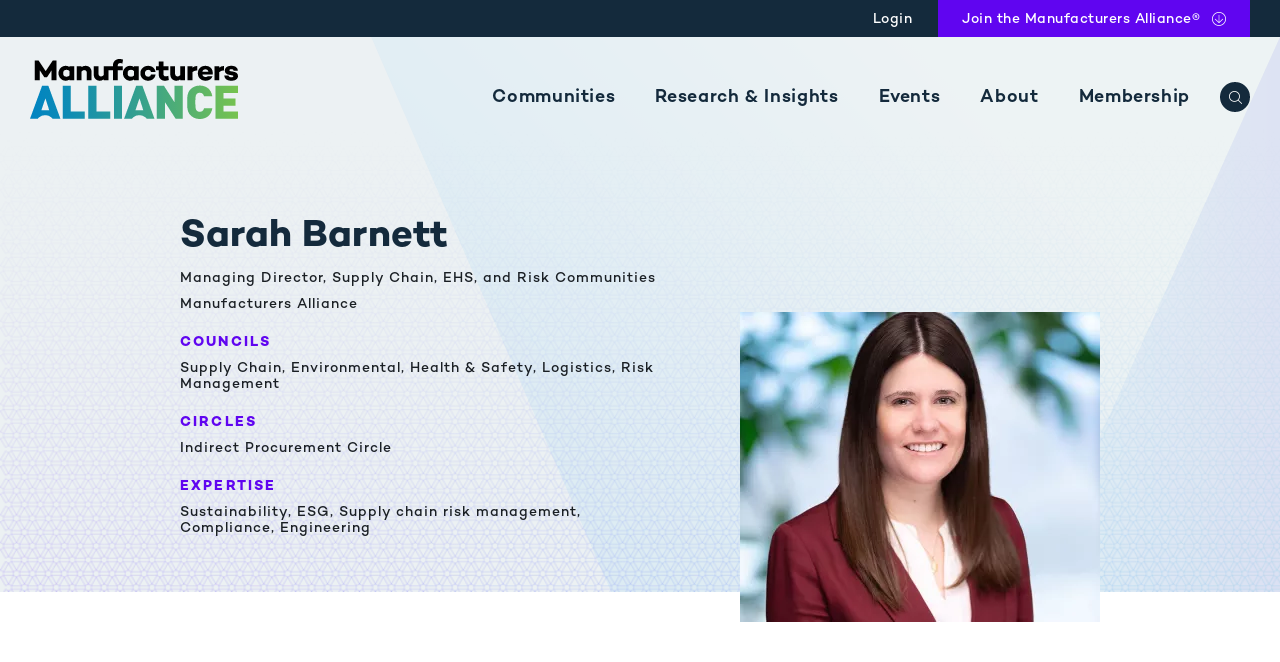

--- FILE ---
content_type: text/html; charset=UTF-8
request_url: https://www.manufacturersalliance.org/sarah-barnett
body_size: 10684
content:
<!DOCTYPE html>
<html lang="en" dir="ltr" prefix="og: https://ogp.me/ns#">
  <head>
    <script>
      window.dataLayer = window.dataLayer || [];
        window.dataLayer.push({
          'drupalUser': false
      });
    </script>

    <script>(function(w,d,s,l,i){w[l]=w[l]||[];w[l].push({'gtm.start':
    new Date().getTime(),event:'gtm.js'});var f=d.getElementsByTagName(s)[0],
    j=d.createElement(s),dl=l!='dataLayer'?'&l='+l:'';j.async=true;j.src=
    'https://www.googletagmanager.com/gtm.js?id='+i+dl;f.parentNode.insertBefore(j,f);
    })(window,document,'script','dataLayer','GTM-NJK4QQN');</script>
    <link rel="preconnect" crossorigin="anonymous" href="//hello.myfonts.net">
    <link rel="preconnect" crossorigin="anonymous" href="//forms.hsforms.com">
    <link rel="preconnect" crossorigin="anonymous" href="//www.google-analytics.com">
    <link rel="preconnect" crossorigin="anonymous" href="//www.google.com">
    <link rel="preconnect" crossorigin="anonymous" href="//stats.g.doubleclick.net">
    <link rel="stylesheet" href="//hello.myfonts.net/count/3d94ac">
    <link rel="stylesheet" media="all" href="/sites/default/files/css/css_WBDgV2QYQbaXrd4ZXlUEcbPrDYpPEdOLhfs6yQLx8Gk.css?delta=0&amp;language=en&amp;theme=mapi&amp;include=eJxFyEEKwCAMBMAPiXnTikGFpA2JAfv70lNvwyhsEZ_tKPpxyN0gxeAYDptB3dMg9Z-al2WTFZN7iSc2KzUEv06aHT0" />
<link rel="stylesheet" media="all" href="/sites/default/files/css/css_wnWlT1mv9zKqZ-x1k6S-7BN9VKxC0QfpoVfzsU0bR7s.css?delta=1&amp;language=en&amp;theme=mapi&amp;include=eJxFyEEKwCAMBMAPiXnTikGFpA2JAfv70lNvwyhsEZ_tKPpxyN0gxeAYDptB3dMg9Z-al2WTFZN7iSc2KzUEv06aHT0" />

    <meta charset="utf-8" />
<link rel="canonical" href="https://www.manufacturersalliance.org/sarah-barnett" />
<link rel="image_src" href="/themes/custom/mapi/images/og_image.jpg" />
<meta property="og:type" content="website" />
<meta property="og:url" content="https://www.manufacturersalliance.org/sarah-barnett" />
<meta property="og:title" content="Sarah Barnett" />
<meta property="og:image" content="https://www.manufacturersalliance.org/themes/custom/mapi/images/og_image.jpg" />
<meta name="Generator" content="Drupal 10 (https://www.drupal.org)" />
<meta name="MobileOptimized" content="width" />
<meta name="HandheldFriendly" content="true" />
<meta name="viewport" content="width=device-width, initial-scale=1.0" />
<link rel="icon" href="/themes/custom/mapi/assets/pwa/icons/favicon.ico" type="image/vnd.microsoft.icon" />

    <title>Sarah Barnett | Manufacturers Alliance</title>
    
    <link rel="manifest" href="/themes/custom/mapi/assets/pwa/manifest.json" crossorigin="use-credentials">
    <link rel="icon" href="/themes/custom/mapi/assets/pwa/icons/favicon.ico">
    <link rel="icon" href="/themes/custom/mapi/assets/pwa/icons/favicon.svg" type="image/svg+xml">
    <link rel="apple-touch-icon" href="/themes/custom/mapi/assets/pwa/icons/apple-touch-icon.png">
    <meta name="theme-color" content="#6005f0">
    <!--  Hotjar Tracking Code -->
    <script>
      (function(h,o,t,j,a,r){
          h.hj=h.hj||function(){(h.hj.q=h.hj.q||[]).push(arguments)};
          h._hjSettings={hjid:3469385,hjsv:6};
          a=o.getElementsByTagName('head')[0];
          r=o.createElement('script');r.async=1;
          r.src=t+h._hjSettings.hjid+j+h._hjSettings.hjsv;
          a.appendChild(r);
      })(window,document,'https://static.hotjar.com/c/hotjar-','.js?sv=');
    </script>
  </head>
  <body data-node-type="person">
    <noscript><iframe src="https://www.googletagmanager.com/ns.html?id=GTM-NJK4QQN"
    height="0" width="0" style="display:none;visibility:hidden"></iframe></noscript>
    <a class="sr-text" href="#maincontent">Skip to main content</a>
    
      <div class="dialog-off-canvas-main-canvas" data-off-canvas-main-canvas>
    <div class="pre-header">
  <div data-drupal-messages-fallback class="hidden"></div>

</div>

    <section
  class="mobile-menu"
  data-level="1"
  aria-hidden="true"
>

  <div class="mobile-menu-top">

        <button
      class="mobile-menu-close js-menu-close"
      aria-label="Close"
    ></button>

        <button class="mobile-menu-back js-menu-back"><span>Back</span></button>

  </div>

  <div class="mobile-menu-inner">

        <nav
      class="mobile-menu-nav"
      aria-label="Mobile Navigation"
    >

      <ul class="mobile-menu-nav-items">
                          <li
            class="mobile-menu-nav-item"
            data-dropdown="true"
          >
            <a
              href="/communities"
              target=""
              data-active="false"
            >Communities</a>

                                      
                            <button
                class="js-menu-next"
                aria-label="View Dropdown"
                aria-expanded="false"
              ></button>

                            <div
                class="mobile-menu-nav-dropdown"
                aria-hidden="true"
                data-type="functions"
              >
                <ul>

                                    

                                                              <li>
                        <div class="site-header-dropdown-links">
                          <h2 class="site-header-dropdown-title">Commercial Strategy</h2>
                          <ul>
                                                      </ul>
                        </div>
                      </li>
                                          <li>
                        <div class="site-header-dropdown-links">
                          <h2 class="site-header-dropdown-title">Division Leadership</h2>
                          <ul>
                                                      </ul>
                        </div>
                      </li>
                                          <li>
                        <div class="site-header-dropdown-links">
                          <h2 class="site-header-dropdown-title">Finance</h2>
                          <ul>
                                                      </ul>
                        </div>
                      </li>
                                          <li>
                        <div class="site-header-dropdown-links">
                          <h2 class="site-header-dropdown-title">Human Resources</h2>
                          <ul>
                                                      </ul>
                        </div>
                      </li>
                                          <li>
                        <div class="site-header-dropdown-links">
                          <h2 class="site-header-dropdown-title">Information &amp; Operational Technology</h2>
                          <ul>
                                                      </ul>
                        </div>
                      </li>
                                          <li>
                        <div class="site-header-dropdown-links">
                          <h2 class="site-header-dropdown-title">Legal</h2>
                          <ul>
                                                      </ul>
                        </div>
                      </li>
                                          <li>
                        <div class="site-header-dropdown-links">
                          <h2 class="site-header-dropdown-title">Operations &amp; Manufacturing</h2>
                          <ul>
                                                      </ul>
                        </div>
                      </li>
                                          <li>
                        <div class="site-header-dropdown-links">
                          <h2 class="site-header-dropdown-title">Risk Management</h2>
                          <ul>
                                                      </ul>
                        </div>
                      </li>
                                          <li>
                        <div class="site-header-dropdown-links">
                          <h2 class="site-header-dropdown-title">Strategy &amp; Corporate Development</h2>
                          <ul>
                                                      </ul>
                        </div>
                      </li>
                                          <li>
                        <div class="site-header-dropdown-links">
                          <h2 class="site-header-dropdown-title">Supply Chain</h2>
                          <ul>
                                                      </ul>
                        </div>
                      </li>
                                          <li>
                        <div class="site-header-dropdown-links">
                          <h2 class="site-header-dropdown-title">Sustainability</h2>
                          <ul>
                                                      </ul>
                        </div>
                      </li>
                                          <li>
                        <div class="site-header-dropdown-links">
                          <h2 class="site-header-dropdown-title">Tax</h2>
                          <ul>
                                                      </ul>
                        </div>
                      </li>
                                          <li>
                        <div class="site-header-dropdown-links">
                          <h2 class="site-header-dropdown-title">Women&#039;s Leadership Cohort</h2>
                          <ul>
                                                      </ul>
                        </div>
                      </li>
                    
                                                              <li data-promo="cta">
                                  <article class="site-header-cta-promo">

            <h2 class="site-header-cta-promo-title h4">  Let us help you find your peers and build your network for stronger manufacturing.
</h2>

            <div class="site-header-cta-promo-buttons">

                  <a href="/communities" class="button">Learn more about communities</a>


                

      </div>

    </article>
  
                      </li>
                    
                  

                </ul>
              </div>

                      </li>
                  <li
            class="mobile-menu-nav-item"
            data-dropdown="true"
          >
            <a
              href="/research-insights"
              target=""
              data-active="false"
            >Research &amp; Insights</a>

                                      
                            <button
                class="js-menu-next"
                aria-label="View Dropdown"
                aria-expanded="false"
              ></button>

                            <div
                class="mobile-menu-nav-dropdown"
                aria-hidden="true"
                data-type=""
              >
                <ul>

                                    

                                                              <li>
                        <div class="site-header-dropdown-links">
                          <h2 class="site-header-dropdown-title">For Industry &amp; Members</h2>
                          <ul>
                                                          <li>
                                <a
                                  href="/economic-indicators"
                                  target=""
                                  data-active="false"
                                >Economic Indicators</a>
                              </li>
                                                          <li>
                                <a
                                  href="/subsector-cycle-graph"
                                  target=""
                                  data-active="false"
                                >Quarterly Business Cycle</a>
                              </li>
                                                          <li>
                                <a
                                  href="/research-insights/industry-members/ai-manufacturing"
                                  target=""
                                  data-active="false"
                                >AI in Manufacturing</a>
                              </li>
                                                          <li>
                                <a
                                  href="/research-insights?_page=1&amp;keywords=&amp;_limit=10&amp;research_type=37"
                                  target=""
                                  data-active="false"
                                >View Research</a>
                              </li>
                                                          <li>
                                <a
                                  href="/research-insights?_page=1&amp;keywords=&amp;_limit=10&amp;research_type=3%2C162%2C159%2C17%2C4"
                                  target=""
                                  data-active="false"
                                >View Insights</a>
                              </li>
                                                          <li>
                                <a
                                  href="/research-insights"
                                  target=""
                                  data-active="false"
                                >View All</a>
                              </li>
                                                      </ul>
                        </div>
                      </li>
                                          <li>
                        <div class="site-header-dropdown-links">
                          <h2 class="site-header-dropdown-title">Members Only</h2>
                          <ul>
                                                          <li>
                                <a
                                  href="/search?_page=1&amp;keywords=&amp;_limit=10&amp;member_content_type=143%2C8"
                                  target=""
                                  data-active="false"
                                >Meeting Assets &amp; Presentations</a>
                              </li>
                                                          <li>
                                <a
                                  href="/search?_page=1&amp;keywords=&amp;_limit=10&amp;member_content_type=9%2C144%2C10"
                                  target=""
                                  data-active="false"
                                >Survey Results</a>
                              </li>
                                                      </ul>
                        </div>
                      </li>
                    
                                                              <li data-promo="image">
                                  <article class="site-header-image-promo js-link-event">

            <div class="site-header-image-promo-content">

                <h2 class="h4">  The Power of Breakthroughs
</h2>

                          <p>  Digital leaders are better at handling cybersecurity threats and operational disruptions. Explore how IT/OT convergence raises the bar.
</p>
        
                  <a href="/itot-collaboration" class="button js-link-event-link">Learn More</a>


      </div>

            <div class="site-header-image-promo-image">  <picture class="image">
    <source srcset="/sites/default/files/styles/360x360_webp/public/2025-07/iStock-2189337536-1000.jpg.webp?itok=uDCgWRmY" type="image/webp">
        <img loading="lazy" src="/sites/default/files/styles/360x360/public/2025-07/iStock-2189337536-1000.jpg?h=82f92a78&amp;itok=xlMgyW_c" width="360" height="360" alt="" />




  </picture>
</div>

    </article>
  
                      </li>
                    
                  

                </ul>
              </div>

                      </li>
                  <li
            class="mobile-menu-nav-item"
            data-dropdown="true"
          >
            <a
              href="/events"
              target=""
              data-active="false"
            >Events</a>

                                      
                            <button
                class="js-menu-next"
                aria-label="View Dropdown"
                aria-expanded="false"
              ></button>

                            <div
                class="mobile-menu-nav-dropdown"
                aria-hidden="true"
                data-type=""
              >
                <ul>

                                    

                                                              <li>
                        <div class="site-header-dropdown-links">
                          <h2 class="site-header-dropdown-title">For Industry &amp; Members</h2>
                          <ul>
                                                          <li>
                                <a
                                  href="/events?_page=1&amp;keywords=&amp;_limit=10&amp;event_type=12"
                                  target=""
                                  data-active="false"
                                >Conferences</a>
                              </li>
                                                          <li>
                                <a
                                  href="https://www.manufacturersalliance.org/events?_page=1&amp;keywords=&amp;_limit=10&amp;past_event=true&amp;on_demand=true"
                                  target=""
                                  data-active="false"
                                >On Demand</a>
                              </li>
                                                          <li>
                                <a
                                  href="/events?_page=1&amp;keywords=&amp;_limit=10&amp;event_type=14"
                                  target=""
                                  data-active="false"
                                >Webinars</a>
                              </li>
                                                          <li>
                                <a
                                  href="/events"
                                  target=""
                                  data-active="false"
                                >View All Events</a>
                              </li>
                                                      </ul>
                        </div>
                      </li>
                                          <li>
                        <div class="site-header-dropdown-links">
                          <h2 class="site-header-dropdown-title">Members Only</h2>
                          <ul>
                                                          <li>
                                <a
                                  href="/events?_page=1&amp;keywords=&amp;_limit=10&amp;event_type=11"
                                  target=""
                                  data-active="false"
                                >Member Meetings</a>
                              </li>
                                                          <li>
                                <a
                                  href="/events?_page=1&amp;keywords=&amp;_limit=10&amp;event_type=13"
                                  target=""
                                  data-active="false"
                                >Roundtables</a>
                              </li>
                                                      </ul>
                        </div>
                      </li>
                    
                                                              <li data-promo="image">
                                  <article class="site-header-image-promo js-link-event">

            <div class="site-header-image-promo-content">

                <h2 class="h4">  Manufacturing Women’s Leadership Conference 2026: Harness Influence
</h2>

                          <p>  Through connections and conversation, enter your next leadership chapter with us in this cross-functional conference.
</p>
        
                  <a href="/events/manufacturing-womens-leadership-conference-2026-harness-influence" class="button js-link-event-link">Learn More</a>


      </div>

            <div class="site-header-image-promo-image">  <picture class="image">
    <source srcset="/sites/default/files/styles/360x360_webp/public/2025-07/iStock-2150666549-1000.jpg.webp?itok=I2zHOvtT" type="image/webp">
        <img loading="lazy" src="/sites/default/files/styles/360x360/public/2025-07/iStock-2150666549-1000.jpg?h=82f92a78&amp;itok=QZ-l_F5W" width="360" height="360" alt="" />




  </picture>
</div>

    </article>
  
                      </li>
                    
                  

                </ul>
              </div>

                      </li>
                  <li
            class="mobile-menu-nav-item"
            data-dropdown="true"
          >
            <a
              href="/about"
              target=""
              data-active="false"
            >About</a>

                                      
                            <button
                class="js-menu-next"
                aria-label="View Dropdown"
                aria-expanded="false"
              ></button>

                            <div
                class="mobile-menu-nav-dropdown"
                aria-hidden="true"
                data-type=""
              >
                <ul>

                                    

                                                              <li>
                        <div class="site-header-dropdown-links">
                          <h2 class="site-header-dropdown-title">Manufacturers Alliance </h2>
                          <ul>
                                                          <li>
                                <a
                                  href="/about/manufacturers-alliance/our-history-vision"
                                  target=""
                                  data-active="false"
                                >Our History &amp; Vision</a>
                              </li>
                                                          <li>
                                <a
                                  href="/about/manufacturers-alliance/leadership"
                                  target=""
                                  data-active="false"
                                >Leadership</a>
                              </li>
                                                          <li>
                                <a
                                  href="/about/manufacturers-alliance/our-team"
                                  target=""
                                  data-active="false"
                                >Our Team</a>
                              </li>
                                                          <li>
                                <a
                                  href="/about/manufacturers-alliance/partnerships"
                                  target=""
                                  data-active="false"
                                >Partnerships</a>
                              </li>
                                                          <li>
                                <a
                                  href="/newsroom"
                                  target=""
                                  data-active="false"
                                >Newsroom</a>
                              </li>
                                                          <li>
                                <a
                                  href="/about/manufacturers-alliance/careers"
                                  target=""
                                  data-active="false"
                                >Careers</a>
                              </li>
                                                      </ul>
                        </div>
                      </li>
                                          <li>
                        <div class="site-header-dropdown-links">
                          <h2 class="site-header-dropdown-title">Foundation</h2>
                          <ul>
                                                          <li>
                                <a
                                  href="/foundation"
                                  target=""
                                  data-active="false"
                                >Overview</a>
                              </li>
                                                          <li>
                                <a
                                  href="/foundation-leadership"
                                  target=""
                                  data-active="false"
                                >Foundation Leadership</a>
                              </li>
                                                          <li>
                                <a
                                  href="/about/foundation/foundation-education-fund"
                                  target=""
                                  data-active="false"
                                >Foundation Education Fund</a>
                              </li>
                                                      </ul>
                        </div>
                      </li>
                    
                                                              <li data-promo="image">
                                  <article class="site-header-image-promo js-link-event">

            <div class="site-header-image-promo-content">

                <h2 class="h4">  Partner with the Alliance
</h2>

                          <p>  Reach manufacturers with our sponsorship and partner opportunities.<br />

</p>
        
                  <a href="/partner-interest-form" class="button js-link-event-link">Contact Us</a>


      </div>

            <div class="site-header-image-promo-image">  <picture class="image">
    <source srcset="/sites/default/files/styles/360x360_webp/public/2022-08/iStock-1015264434-1000.jpg.webp?itok=HxSGOZl4" type="image/webp">
        <img loading="lazy" src="/sites/default/files/styles/360x360/public/2022-08/iStock-1015264434-1000.jpg?h=82f92a78&amp;itok=PAczh7pV" width="360" height="360" alt="Business professionals at networking function" />




  </picture>
</div>

    </article>
  
                      </li>
                    
                  

                </ul>
              </div>

                      </li>
                  <li
            class="mobile-menu-nav-item"
            data-dropdown="true"
          >
            <a
              href="/membership"
              target=""
              data-active="false"
            >Membership</a>

                                      
                            <button
                class="js-menu-next"
                aria-label="View Dropdown"
                aria-expanded="false"
              ></button>

                            <div
                class="mobile-menu-nav-dropdown"
                aria-hidden="true"
                data-type="membership"
              >
                <ul>

                                    
                                                              
                      <li data-promo="cta">
                                  <article class="site-header-cta-promo">

            <h2 class="site-header-cta-promo-title h4">  Manufacturers Alliance® Powers Leaders to Make Better Business Decisions
</h2>

            <div class="site-header-cta-promo-buttons">

                  <a href="/apply-membership" class="button">Apply for Membership</a>


                

      </div>

    </article>
  
                      </li>
                                          
                      <li data-promo="text">
                                  <article class="site-header-text-promo">

            <h2 class="site-header-text-promo-title h4">  Find Your Peers Faster
</h2>

            <p>  You&#039;re busy. Let us find the right community for you based on seniority and functional role, so you can skip straight to connecting with peers.
</p>

                    <a
          class="link -arrow"
          href="/membership"
          target=""
        ><span class="link-text">TELL ME MORE</span></a>
      
    </article>
  
                      </li>
                                          
                      <li data-promo="text">
                                  <article class="site-header-text-promo">

            <h2 class="site-header-text-promo-title h4">  Got Questions?
</h2>

            <p>  Learn more about our membership options and our exclusive network of mid- to large cap manufacturing companies.
</p>

                    <a
          class="link -arrow"
          href="/membership-faqs"
          target=""
        ><span class="link-text">Read FAQs</span></a>
      
    </article>
  
                      </li>
                    
                                    

                </ul>
              </div>

                      </li>
              </ul>

    </nav>


  </div>

</section>

<div class="page-container">

    <header class="site-header no-print">

        <nav class="site-header-utility" aria-label="Utility Navigation">
  <ul>
    <li data-type="account">
              <a href="/login?destination=/node/990">Login</a>
          </li>
    <li data-type="join">
      <button
        aria-expanded="false"
        aria-controls="join-dropdown"
      >Join<span class="-mobile-hidden"> the Manufacturers Alliance&reg;</span></button>
      <div
  class="site-header-utility-dropdown"
  id="join-dropdown"
>
  <ul>
          <li>
        <a href="/apply-membership">Apply for Membership</a>
      </li>
          <li>
        <a href="/membership-faqs">Membership FAQs</a>
      </li>
      </ul>
</div>

    </li>
  </ul>
</nav>

        <div class="site-header-main">
      <div class="site-header-main-inner">

                <a class="site-header-logo" href="/" aria-label="Manufacturers Alliance">
          <svg xmlns="http://www.w3.org/2000/svg" xmlns:xlink="http://www.w3.org/1999/xlink" width="600" height="174" viewBox="0 0 600 174">
  <path d="M76.3692,61.8965H62.0106V33.0607L49.1771,52.85H41.1887L28.2754,32.895l.0865,29.0015H14V4.3972H24.709L45.1845,35.0953,65.6635,4.3972H76.3692Zm37.558-41.01V23a19.7909,19.7909,0,0,0-11.2984-3.2143c-11.1319,0-20.4789,9.3016-20.4789,21.5657C82.15,53.5261,91.4969,63,102.6288,63a19.82,19.82,0,0,0,11.2984-3.3v2.197h13.7691v-41.01Zm0,26.8046a10.7238,10.7238,0,0,1-8.4946,3.6384,9.6536,9.6536,0,0,1-9.7733-9.9775,9.6544,9.6544,0,0,1,9.7733-9.9809,10.7233,10.7233,0,0,1,8.4946,3.6385Zm63.6511-9.2154V61.8965H163.8158V40.6722c0-5.8321-2.9736-8.4565-7.5622-8.4565-2.4641,0-5.1014,1.2724-7.479,3.89V61.8965H134.9222v-41.01h13.8524v2.7073a18.2087,18.2087,0,0,1,11.3017-3.8075c10.366,0,17.502,7.0185,17.502,18.6894m75.5456-19.9585c0-4.1421,2.7172-6.76,7.1392-6.76a22.49,22.49,0,0,1,6.2869,1.2658l1.8681-11.4156A39.356,39.356,0,0,0,257.9688,0c-10.539,0-18.6074,6.5975-18.6074,18.5168v2.3693H212.6721V46.5939c-2.3741,2.6177-5.0115,4.0592-7.5588,4.0592-4.5054,0-7.5622-2.7934-7.5622-8.6256V20.8861H183.7853V44.1417c0,11.6675,7.136,18.8583,17.5885,18.8583a17.8451,17.8451,0,0,0,11.2983-3.9765v2.873h13.7692V32.64h12.92V61.8965h13.7625V32.64h14.5284V20.8861H253.1239Zm46.7352,2.3693V23a19.7983,19.7983,0,0,0-11.2984-3.2143c-11.1352,0-20.4789,9.3016-20.4789,21.5657C268.0818,53.5261,277.4255,63,288.5607,63a19.8278,19.8278,0,0,0,11.2984-3.3v2.197h13.7691v-41.01Zm0,26.8046a10.7258,10.7258,0,0,1-8.4979,3.6384,9.6528,9.6528,0,0,1-9.77-9.9775,9.6536,9.6536,0,0,1,9.77-9.9809,10.7253,10.7253,0,0,1,8.4979,3.6385Zm49.2027-2.6178h13C361.0428,55.64,352.2918,63,340.9035,63c-12.9133,0-22.5168-9.1358-22.5168-21.6484,0-12.43,9.6035-21.5657,22.5168-21.5657,11.3883,0,20.1393,7.36,21.1582,17.9272h-13a7.867,7.867,0,0,0-8.0717-6.3424c-5.9473,0-9.4337,4.4006-9.4337,9.9809,0,5.5769,3.4864,10.0637,9.4337,10.0637a7.8669,7.8669,0,0,0,8.0717-6.3424m51.41,15.8958A29.4932,29.4932,0,0,1,389.4269,63c-11.2185,0-18.0148-7.2736-18.0148-18.3513V32.64H363.34V20.8861h8.0717V6.9354h13.7658V20.8861h14.019V32.64h-14.019V44.2245c0,4.2283,2.4642,6.1735,6.4568,6.1735a20.0191,20.0191,0,0,0,7.309-1.69Zm46.9084-40.0826v41.01H433.6114v-2.873A17.8455,17.8455,0,0,1,422.313,63c-10.4526,0-17.5885-7.1908-17.5885-18.8583V20.8861H418.49V42.0275c0,5.8355,3.06,8.6256,7.5623,8.6256,2.5473,0,5.1845-1.4415,7.5588-4.0592V20.8861ZM482.6475,33.233c-6.713.2551-10.9652,2.028-14.192,5.1561V61.8965H454.6064v-41.01h13.8491v4.3974a20.6847,20.6847,0,0,1,14.192-5.0733Zm23.03-13.4471c-12.7469,0-21.5012,9.136-21.5012,21.5657C484.176,53.8642,493.1834,63,506.6928,63c9.6867,0,17.3355-4.99,19.8-13.0262H512.5568c-1.2753,1.521-3.0568,2.2-6.117,2.2-5.6075,0-8.4114-3.2971-9.3471-7.5254h29.8226c2.0413-14.5438-6.71-24.8628-21.2381-24.8628m-8.4113,16.996c1.0988-4.1421,3.906-6.8494,8.7477-6.8494,4.6718,0,7.6454,2.1175,8.4113,6.8494Zm62.7088-3.5489c-6.71.2551-10.9621,2.028-14.1887,5.1561V61.8965H531.9336v-41.01H545.786v4.3974A20.6812,20.6812,0,0,1,559.9747,20.21Zm20.8186,19.7032c3.6561,0,5.95-1.0172,5.95-2.7934,0-1.4348-1.6152-2.4521-4.3356-2.873L574.08,45.8317c-7.0494-1.183-12.0607-5.16-12.0607-12.3436,0-8.6255,7.389-13.7022,18.351-13.7022,9.77,0,18.6076,3.3,19.2035,14.1231H587.423c-.2565-3.0453-3.23-4.3972-7.0527-4.3972-3.57,0-5.1814,1.2691-5.1814,2.79,0,1.4349,1.0156,2.7074,4.3323,3.2971l7.6453,1.2692C594.8155,38.31,600,42.0275,600,49.2978,600,58.7684,591.5021,63,580.7067,63c-10.6191,0-19.3736-4.3144-20.3026-15.2231l12.2341.0861c.5927,3.5523,3.8228,5.0732,8.1551,5.0732" fill="#00000"/>
  <path d="M44.446,113.9769l10.8572,34.3213H32.8784ZM34.78,77.802,0,173.1946H22.4748a27.1407,27.1407,0,0,1,3.2488-3.471l.57-.5192a27.0916,27.0916,0,0,1,35.1,0l.6638.6023a27.121,27.121,0,0,1,3.1555,3.3879H87.688L52.9083,77.802Zm59.3224,0v95.3926h63.6522v-20.9H117.6011V77.802Zm73.9957,0v95.3926H231.75v-20.9H191.6V77.802ZM242.1,173.1946h23.4955V77.802H242.1Zm73.7587-59.2177,10.8605,34.3213H304.2945ZM306.1957,77.802l-34.78,95.3926h22.4716a27.3625,27.3625,0,0,1,3.2488-3.471l.5737-.5192a27.0916,27.0916,0,0,1,35.1,0l.6638.6023a27.3433,27.3433,0,0,1,3.1521,3.3879h22.4749L324.3245,77.802Zm110.8867,0v47.9659L386.4655,77.802h-20.54v95.3926h23.4956V125.2288l30.6169,47.9658h20.5469V77.802Zm117.9247,0v95.3926H600v-20.9H558.5059V135.5487h34.0358V114.6459H558.5059V98.7016H600v-20.9Zm-71.8509,9.9174c-10.07,10.0438-9.67,23.4421-9.67,37.7789s-.4,27.7353,9.67,37.7823C470.0775,170.1862,478.45,173.9335,489.45,174h.5872c17.9918-.1065,32.4914-10.16,35.9637-31.0831H502.0953c-1.471,5.3579-4.43,10.1835-12.2181,10.1835-4.2929,0-7.5183-1.7439-9.2628-4.0235-2.1514-2.8122-3.6291-6.16-3.6291-23.5786s1.4777-20.763,3.6291-23.5785c1.7445-2.28,4.97-4.02,9.2628-4.02,7.7885,0,10.7471,4.8256,12.2181,10.18h23.9058C522.5088,87.0438,507.8724,77,489.7438,77c-11.1441,0-19.603,3.7473-26.5876,10.7194" style="fill: url(#logo-gradient)"/>
</svg>
        </a>

                <nav class="site-header-nav" aria-label="Main Site Navigation">
          <ul id="site-header-menubar" class="site-header-nav-items">
                                      <li
                class="site-header-nav-item"
                data-dropdown="true"
              >
                <a
                  href="/communities"
                  aria-haspopup="true"
                  aria-expanded="false"
                >Communities</a>

                                                  <div class="site-header-dropdown" data-type="functions" aria-hidden="true">
  <ul class="site-header-dropdown-columns">

                            <li class="site-header-dropdown-column" data-width="33%">
                    <article class="site-header-cta-promo">

            <h2 class="site-header-cta-promo-title h4">  Let us help you find your peers and build your network for stronger manufacturing.
</h2>

            <div class="site-header-cta-promo-buttons">

                  <a href="/communities" class="button">Learn more about communities</a>


                

      </div>

    </article>
  
        </li>
      
            <li class="site-header-dropdown-column" data-width="66%">

        <article class="site-header-dropdown-community">

                    <div class="site-header-dropdown-links">
            <ul class="site-header-dropdown-split-list">
                              <li>
                  <a
                    href="/communities/commercial-strategy"
                     class="js-link-event-link"
                  >Commercial Strategy</a>
                </li>
                              <li>
                  <a
                    href="/communities/division-leadership"
                     class="js-link-event-link"
                  >Division Leadership</a>
                </li>
                              <li>
                  <a
                    href="/communities/finance-0"
                     class="js-link-event-link"
                  >Finance</a>
                </li>
                              <li>
                  <a
                    href="/communities/human-resources"
                     class="js-link-event-link"
                  >Human Resources</a>
                </li>
                              <li>
                  <a
                    href="/communities/information-operational-technology"
                     class="js-link-event-link"
                  >Information &amp; Operational Technology</a>
                </li>
                              <li>
                  <a
                    href="/communities/legal"
                     class="js-link-event-link"
                  >Legal</a>
                </li>
                              <li>
                  <a
                    href="/communities/operations-manufacturing"
                     class="js-link-event-link"
                  >Operations &amp; Manufacturing</a>
                </li>
                              <li>
                  <a
                    href="/communities/risk-management"
                     class="js-link-event-link"
                  >Risk Management</a>
                </li>
                              <li>
                  <a
                    href="/communities/strategy-corporate-development"
                     class="js-link-event-link"
                  >Strategy &amp; Corporate Development</a>
                </li>
                              <li>
                  <a
                    href="/communities/supply-chain"
                     class="js-link-event-link"
                  >Supply Chain</a>
                </li>
                              <li>
                  <a
                    href="/communities/sustainability"
                     class="js-link-event-link"
                  >Sustainability</a>
                </li>
                              <li>
                  <a
                    href="/communities/tax"
                     class="js-link-event-link"
                  >Tax</a>
                </li>
                              <li>
                  <a
                    href="/womens-cohort"
                     class="js-link-event-link"
                  >Women&#039;s Leadership Cohort</a>
                </li>
                          </ul>
          </div>

        </article>

      </li>

        
  </ul>
</div>
                              </li>
                          <li
                class="site-header-nav-item"
                data-dropdown="true"
              >
                <a
                  href="/research-insights"
                  aria-haspopup="true"
                  aria-expanded="false"
                >Research &amp; Insights</a>

                                                  <div class="site-header-dropdown" data-type="" aria-hidden="true">
  <ul class="site-header-dropdown-columns">

        
                    <li class="site-header-dropdown-column" data-width="25%">
          <div class="site-header-dropdown-links">
            <h2 class="site-header-dropdown-title">For Industry &amp; Members</h2>
            <ul>
                              <li>
                  <a
                    href="/economic-indicators"
                    
                  >Economic Indicators</a>
                </li>
                              <li>
                  <a
                    href="/subsector-cycle-graph"
                    
                  >Quarterly Business Cycle</a>
                </li>
                              <li>
                  <a
                    href="/research-insights/industry-members/ai-manufacturing"
                    
                  >AI in Manufacturing</a>
                </li>
                              <li>
                  <a
                    href="/research-insights?_page=1&amp;keywords=&amp;_limit=10&amp;research_type=37"
                    
                  >View Research</a>
                </li>
                              <li>
                  <a
                    href="/research-insights?_page=1&amp;keywords=&amp;_limit=10&amp;research_type=3%2C162%2C159%2C17%2C4"
                    
                  >View Insights</a>
                </li>
                              <li>
                  <a
                    href="/research-insights"
                    
                  >View All</a>
                </li>
                          </ul>
          </div>
        </li>
              <li class="site-header-dropdown-column" data-width="25%">
          <div class="site-header-dropdown-links">
            <h2 class="site-header-dropdown-title">Members Only</h2>
            <ul>
                              <li>
                  <a
                    href="/search?_page=1&amp;keywords=&amp;_limit=10&amp;member_content_type=143%2C8"
                    
                  >Meeting Assets &amp; Presentations</a>
                </li>
                              <li>
                  <a
                    href="/search?_page=1&amp;keywords=&amp;_limit=10&amp;member_content_type=9%2C144%2C10"
                    
                  >Survey Results</a>
                </li>
                          </ul>
          </div>
        </li>
      
            <li class="site-header-dropdown-column" data-width="50%">
                  <article class="site-header-image-promo js-link-event">

            <div class="site-header-image-promo-content">

                <h2 class="h4">  The Power of Breakthroughs
</h2>

                          <p>  Digital leaders are better at handling cybersecurity threats and operational disruptions. Explore how IT/OT convergence raises the bar.
</p>
        
                  <a href="/itot-collaboration" class="button js-link-event-link">Learn More</a>


      </div>

            <div class="site-header-image-promo-image">  <picture class="image">
    <source srcset="/sites/default/files/styles/360x360_webp/public/2025-07/iStock-2189337536-1000.jpg.webp?itok=uDCgWRmY" type="image/webp">
        <img loading="lazy" src="/sites/default/files/styles/360x360/public/2025-07/iStock-2189337536-1000.jpg?h=82f92a78&amp;itok=xlMgyW_c" width="360" height="360" alt="" />




  </picture>
</div>

    </article>
  
      </li>

    
  </ul>
</div>
                              </li>
                          <li
                class="site-header-nav-item"
                data-dropdown="true"
              >
                <a
                  href="/events"
                  aria-haspopup="true"
                  aria-expanded="false"
                >Events</a>

                                                  <div class="site-header-dropdown" data-type="" aria-hidden="true">
  <ul class="site-header-dropdown-columns">

        
                    <li class="site-header-dropdown-column" data-width="25%">
          <div class="site-header-dropdown-links">
            <h2 class="site-header-dropdown-title">For Industry &amp; Members</h2>
            <ul>
                              <li>
                  <a
                    href="/events?_page=1&amp;keywords=&amp;_limit=10&amp;event_type=12"
                    
                  >Conferences</a>
                </li>
                              <li>
                  <a
                    href="https://www.manufacturersalliance.org/events?_page=1&amp;keywords=&amp;_limit=10&amp;past_event=true&amp;on_demand=true"
                    
                  >On Demand</a>
                </li>
                              <li>
                  <a
                    href="/events?_page=1&amp;keywords=&amp;_limit=10&amp;event_type=14"
                    
                  >Webinars</a>
                </li>
                              <li>
                  <a
                    href="/events"
                    
                  >View All Events</a>
                </li>
                          </ul>
          </div>
        </li>
              <li class="site-header-dropdown-column" data-width="25%">
          <div class="site-header-dropdown-links">
            <h2 class="site-header-dropdown-title">Members Only</h2>
            <ul>
                              <li>
                  <a
                    href="/events?_page=1&amp;keywords=&amp;_limit=10&amp;event_type=11"
                    
                  >Member Meetings</a>
                </li>
                              <li>
                  <a
                    href="/events?_page=1&amp;keywords=&amp;_limit=10&amp;event_type=13"
                    
                  >Roundtables</a>
                </li>
                          </ul>
          </div>
        </li>
      
            <li class="site-header-dropdown-column" data-width="50%">
                  <article class="site-header-image-promo js-link-event">

            <div class="site-header-image-promo-content">

                <h2 class="h4">  Manufacturing Women’s Leadership Conference 2026: Harness Influence
</h2>

                          <p>  Through connections and conversation, enter your next leadership chapter with us in this cross-functional conference.
</p>
        
                  <a href="/events/manufacturing-womens-leadership-conference-2026-harness-influence" class="button js-link-event-link">Learn More</a>


      </div>

            <div class="site-header-image-promo-image">  <picture class="image">
    <source srcset="/sites/default/files/styles/360x360_webp/public/2025-07/iStock-2150666549-1000.jpg.webp?itok=I2zHOvtT" type="image/webp">
        <img loading="lazy" src="/sites/default/files/styles/360x360/public/2025-07/iStock-2150666549-1000.jpg?h=82f92a78&amp;itok=QZ-l_F5W" width="360" height="360" alt="" />




  </picture>
</div>

    </article>
  
      </li>

    
  </ul>
</div>
                              </li>
                          <li
                class="site-header-nav-item"
                data-dropdown="true"
              >
                <a
                  href="/about"
                  aria-haspopup="true"
                  aria-expanded="false"
                >About</a>

                                                  <div class="site-header-dropdown" data-type="" aria-hidden="true">
  <ul class="site-header-dropdown-columns">

        
                    <li class="site-header-dropdown-column" data-width="25%">
          <div class="site-header-dropdown-links">
            <h2 class="site-header-dropdown-title">Manufacturers Alliance </h2>
            <ul>
                              <li>
                  <a
                    href="/about/manufacturers-alliance/our-history-vision"
                    
                  >Our History &amp; Vision</a>
                </li>
                              <li>
                  <a
                    href="/about/manufacturers-alliance/leadership"
                    
                  >Leadership</a>
                </li>
                              <li>
                  <a
                    href="/about/manufacturers-alliance/our-team"
                    
                  >Our Team</a>
                </li>
                              <li>
                  <a
                    href="/about/manufacturers-alliance/partnerships"
                    
                  >Partnerships</a>
                </li>
                              <li>
                  <a
                    href="/newsroom"
                    
                  >Newsroom</a>
                </li>
                              <li>
                  <a
                    href="/about/manufacturers-alliance/careers"
                    
                  >Careers</a>
                </li>
                          </ul>
          </div>
        </li>
              <li class="site-header-dropdown-column" data-width="25%">
          <div class="site-header-dropdown-links">
            <h2 class="site-header-dropdown-title">Foundation</h2>
            <ul>
                              <li>
                  <a
                    href="/foundation"
                    
                  >Overview</a>
                </li>
                              <li>
                  <a
                    href="/foundation-leadership"
                    
                  >Foundation Leadership</a>
                </li>
                              <li>
                  <a
                    href="/about/foundation/foundation-education-fund"
                    
                  >Foundation Education Fund</a>
                </li>
                          </ul>
          </div>
        </li>
      
            <li class="site-header-dropdown-column" data-width="50%">
                  <article class="site-header-image-promo js-link-event">

            <div class="site-header-image-promo-content">

                <h2 class="h4">  Partner with the Alliance
</h2>

                          <p>  Reach manufacturers with our sponsorship and partner opportunities.<br />

</p>
        
                  <a href="/partner-interest-form" class="button js-link-event-link">Contact Us</a>


      </div>

            <div class="site-header-image-promo-image">  <picture class="image">
    <source srcset="/sites/default/files/styles/360x360_webp/public/2022-08/iStock-1015264434-1000.jpg.webp?itok=HxSGOZl4" type="image/webp">
        <img loading="lazy" src="/sites/default/files/styles/360x360/public/2022-08/iStock-1015264434-1000.jpg?h=82f92a78&amp;itok=PAczh7pV" width="360" height="360" alt="Business professionals at networking function" />




  </picture>
</div>

    </article>
  
      </li>

    
  </ul>
</div>
                              </li>
                          <li
                class="site-header-nav-item"
                data-dropdown="true"
              >
                <a
                  href="/membership"
                  aria-haspopup="true"
                  aria-expanded="false"
                >Membership</a>

                                                  <div class="site-header-dropdown" data-type="membership" aria-hidden="true">
  <ul class="site-header-dropdown-columns">

        
                    <li class="site-header-dropdown-column" data-width="33%">
                    <article class="site-header-cta-promo">

            <h2 class="site-header-cta-promo-title h4">  Manufacturers Alliance® Powers Leaders to Make Better Business Decisions
</h2>

            <div class="site-header-cta-promo-buttons">

                  <a href="/apply-membership" class="button">Apply for Membership</a>


                

      </div>

    </article>
  
        </li>
              <li class="site-header-dropdown-column" data-width="33%">
                    <article class="site-header-text-promo">

            <h2 class="site-header-text-promo-title h4">  Find Your Peers Faster
</h2>

            <p>  You&#039;re busy. Let us find the right community for you based on seniority and functional role, so you can skip straight to connecting with peers.
</p>

                    <a
          class="link -arrow"
          href="/membership"
          target=""
        ><span class="link-text">TELL ME MORE</span></a>
      
    </article>
  
        </li>
              <li class="site-header-dropdown-column" data-width="33%">
                    <article class="site-header-text-promo">

            <h2 class="site-header-text-promo-title h4">  Got Questions?
</h2>

            <p>  Learn more about our membership options and our exclusive network of mid- to large cap manufacturing companies.
</p>

                    <a
          class="link -arrow"
          href="/membership-faqs"
          target=""
        ><span class="link-text">Read FAQs</span></a>
      
    </article>
  
        </li>
      
        
  </ul>
</div>
                              </li>
                      </ul>
        </nav>

                <button
          class="site-header-search-button js-search-open"
          aria-controls="site-header-search"
          aria-label="Search"
        ></button>

                <button
          class="site-header-menu-button js-menu-open"
          aria-controls="mobile-menu"
          aria-label="Open Menu"
        ></button>

      </div>

            <section
  id="site-header-search"
  class="site-header-search"
  aria-hidden="true"
>

    <div class="background">
    <picture>
      <source srcset="/themes/custom/mapi/assets/images/bright-panel-bg.webp" type="image/webp">
      <img src="/themes/custom/mapi/assets/images/bright-panel-bg.png" width="1171" height="340" alt="" aria-hidden="true" loading="lazy">
    </picture>
  </div>

    <div class="site-header-search-inner">

        <button
      class="js-search-close"
      aria-label="Close"
    ></button>

        <form action="/search" method="get">
      <input
        type="search"
        name="keywords"
        placeholder="Search The Manufacturers Alliance"
        aria-label="Enter search keywords"
      >
      <button
        type="submit"
        aria-label="Search"
      ></button>
    </form>

  </div>

</section>

    </div>

  </header>



  <main id="maincontent">
    <article class="grid-container">
            <header
  class="hero-bio"
  data-image="true"
>

    <div
    class="hero-bio-angle-left"
    data-animation="slideInRight"
    data-animation-duration="500"
  ></div>
  <div
    class="hero-bio-angle-right"
    data-animation="slideInRight"
    data-animation-delay="100"
    data-animation-duration="1000"
  ></div>

    <div class="background">
    <picture>
      <source srcset="/themes/custom/mapi/assets/images/hero-none-bg.webp" type="image/webp">
      <img src="/themes/custom/mapi/assets/images/hero-none-bg.png" width="1680" height="410" alt="" aria-hidden="true" loading="lazy">
    </picture>
  </div>

    <div class="hero-bio-inner">

        <div class="hero-bio-content">

            <h1
        class="h3"
        data-animation="fadeInUp"
        data-animation-duration="500"
      >Sarah Barnett</h1>

            <div
        class="hero-bio-content-meta"
        data-animation="fadeInUp"
        data-animation-duration="500"
        data-animation-delay="150"
      >

                          <p>Managing Director, Supply Chain, EHS, and Risk Communities</p>
        
                          <p>Manufacturers Alliance</p>
        
                          <h5 class="eyebrow">Councils</h5>
          <p>Supply Chain, Environmental, Health &amp; Safety, Logistics, Risk Management</p>
        
                          <h5 class="eyebrow">Circles</h5>
          <p>Indirect Procurement Circle</p>
        
                          <h5 class="eyebrow">Expertise</h5>
          <p>Sustainability, ESG, Supply chain risk management, Compliance, Engineering</p>
        
      </div>

    </div>

              <div
        class="hero-bio-image"
        data-animation="fadeInUp"
        data-animation-duration="500"
        data-animation-delay="300"
      >
        <picture>
          <source srcset="/sites/default/files/styles/360x310_webp/public/headshots/Barnett_Sarah_web.jpg.webp?itok=RNzYsPxv" type="image/webp">
              <img loading="lazy" src="/sites/default/files/styles/360x310/public/headshots/Barnett_Sarah_web.jpg?h=fbf7a813&amp;itok=Yw5h7NHB" width="360" height="310" alt="Sarah Barnett, Manufacturers Alliance" />




        </picture>
      </div>
    
  </div>

    
<aside class="social-share">
  <div
    class="social-share-inner"
    data-animation="fadeInRight"
    data-animation-duration="500"
    data-animation-delay="750"
    >
    <h5 class="social-share-title">Share</h5>
    <ul class="social-share-services">
      <li><a data-service="linkedin" href="#"><span class="sr-text">Share on LinkedIn</span></a></li>
      <li><a data-service="twitter" href="#"><span class="sr-text">Share on Twitter</span></a></li>
      <li><a data-service="email" href="mailto:?subject=From%20the%20Manufacturers%20Alliance%20%E2%80%93%20&body=Hi%20there%20%E2%80%93%20%0A%0AI%20thought%20you%20would%20be%20interested%20in%20this%20content%20from%20the%20Manufacturers%20Alliance%3A%0A%0Ahttps%3A%2F%2Fwww.manufacturersalliance.org%2Fsarah-barnett"><span class="sr-text">Share with Email</span></a></li>
      <li><a data-service="print" href="#"><span class="sr-text">Print</span></a></li>
    </ul>
  <div>
</aside>

</header>
            <article
      class="text-block wysiwyg-content"
      data-animation="fadeInUp"
      data-columns="1"
    >
      <div class="text-block-inner">
          <p>Sarah Barnett is a Council Director at Manufacturers Alliance, serving the operations community by leading the EHS, Supply Chain, Logistics, and Risk Management Councils as well as the Indirect Procurement Circle. She is a corporate ESG professional, having previously served in both corporate and consulting roles to help companies advance their sustainability programs and achieve their ESG and business goals.</p><p>Prior to joining the Alliance, Sarah led the global sustainability program for 4 years at Axalta, a global coatings manufacturer and Manufacturers Alliance member, last serving as the Director of ESG. She frequently engaged with colleagues across the company as well as customers, suppliers, investors, and the Board of Directors to advance the company’s sustainability efforts and launch ambitious 2030 ESG goals. Throughout her time at Axalta, Sarah was an active member of the Manufacturers Alliance Sustainability Council. Before joining Axalta, Sarah was a sustainability consultant at ERM, a global sustainability consultancy, supporting corporate clients across industries to meet their sustainability challenges. Sarah holds both a BS in Chemical Engineering and an MS in Sustainable Engineering from Villanova University, and a certificate in Supply Chain Management from Arizona State University.</p>

      </div>
    </article>
  




    </article>  </main>

      <footer id="block-mapisitefooter" class="site-footer no-print">
          <div class="background">
      <picture>
        <source srcset="/themes/custom/mapi/assets/images/footer-bg.webp" type="image/webp">
        <img src="/themes/custom/mapi/assets/images/footer-bg.png" width="1332" height="388" alt="" aria-hidden="true" loading="lazy">
      </picture>
    </div>

    <div class="site-footer-inner">

            <div class="top">

                <div class="contact" itemscope itemtype="https://schema.org/Organization">

                    <a class="logo" href="/" aria-label="Manufacturers Alliance">
            <svg xmlns="http://www.w3.org/2000/svg" xmlns:xlink="http://www.w3.org/1999/xlink" width="600" height="174" viewBox="0 0 600 174">
  <path d="M76.3692,61.8965H62.0106V33.0607L49.1771,52.85H41.1887L28.2754,32.895l.0865,29.0015H14V4.3972H24.709L45.1845,35.0953,65.6635,4.3972H76.3692Zm37.558-41.01V23a19.7909,19.7909,0,0,0-11.2984-3.2143c-11.1319,0-20.4789,9.3016-20.4789,21.5657C82.15,53.5261,91.4969,63,102.6288,63a19.82,19.82,0,0,0,11.2984-3.3v2.197h13.7691v-41.01Zm0,26.8046a10.7238,10.7238,0,0,1-8.4946,3.6384,9.6536,9.6536,0,0,1-9.7733-9.9775,9.6544,9.6544,0,0,1,9.7733-9.9809,10.7233,10.7233,0,0,1,8.4946,3.6385Zm63.6511-9.2154V61.8965H163.8158V40.6722c0-5.8321-2.9736-8.4565-7.5622-8.4565-2.4641,0-5.1014,1.2724-7.479,3.89V61.8965H134.9222v-41.01h13.8524v2.7073a18.2087,18.2087,0,0,1,11.3017-3.8075c10.366,0,17.502,7.0185,17.502,18.6894m75.5456-19.9585c0-4.1421,2.7172-6.76,7.1392-6.76a22.49,22.49,0,0,1,6.2869,1.2658l1.8681-11.4156A39.356,39.356,0,0,0,257.9688,0c-10.539,0-18.6074,6.5975-18.6074,18.5168v2.3693H212.6721V46.5939c-2.3741,2.6177-5.0115,4.0592-7.5588,4.0592-4.5054,0-7.5622-2.7934-7.5622-8.6256V20.8861H183.7853V44.1417c0,11.6675,7.136,18.8583,17.5885,18.8583a17.8451,17.8451,0,0,0,11.2983-3.9765v2.873h13.7692V32.64h12.92V61.8965h13.7625V32.64h14.5284V20.8861H253.1239Zm46.7352,2.3693V23a19.7983,19.7983,0,0,0-11.2984-3.2143c-11.1352,0-20.4789,9.3016-20.4789,21.5657C268.0818,53.5261,277.4255,63,288.5607,63a19.8278,19.8278,0,0,0,11.2984-3.3v2.197h13.7691v-41.01Zm0,26.8046a10.7258,10.7258,0,0,1-8.4979,3.6384,9.6528,9.6528,0,0,1-9.77-9.9775,9.6536,9.6536,0,0,1,9.77-9.9809,10.7253,10.7253,0,0,1,8.4979,3.6385Zm49.2027-2.6178h13C361.0428,55.64,352.2918,63,340.9035,63c-12.9133,0-22.5168-9.1358-22.5168-21.6484,0-12.43,9.6035-21.5657,22.5168-21.5657,11.3883,0,20.1393,7.36,21.1582,17.9272h-13a7.867,7.867,0,0,0-8.0717-6.3424c-5.9473,0-9.4337,4.4006-9.4337,9.9809,0,5.5769,3.4864,10.0637,9.4337,10.0637a7.8669,7.8669,0,0,0,8.0717-6.3424m51.41,15.8958A29.4932,29.4932,0,0,1,389.4269,63c-11.2185,0-18.0148-7.2736-18.0148-18.3513V32.64H363.34V20.8861h8.0717V6.9354h13.7658V20.8861h14.019V32.64h-14.019V44.2245c0,4.2283,2.4642,6.1735,6.4568,6.1735a20.0191,20.0191,0,0,0,7.309-1.69Zm46.9084-40.0826v41.01H433.6114v-2.873A17.8455,17.8455,0,0,1,422.313,63c-10.4526,0-17.5885-7.1908-17.5885-18.8583V20.8861H418.49V42.0275c0,5.8355,3.06,8.6256,7.5623,8.6256,2.5473,0,5.1845-1.4415,7.5588-4.0592V20.8861ZM482.6475,33.233c-6.713.2551-10.9652,2.028-14.192,5.1561V61.8965H454.6064v-41.01h13.8491v4.3974a20.6847,20.6847,0,0,1,14.192-5.0733Zm23.03-13.4471c-12.7469,0-21.5012,9.136-21.5012,21.5657C484.176,53.8642,493.1834,63,506.6928,63c9.6867,0,17.3355-4.99,19.8-13.0262H512.5568c-1.2753,1.521-3.0568,2.2-6.117,2.2-5.6075,0-8.4114-3.2971-9.3471-7.5254h29.8226c2.0413-14.5438-6.71-24.8628-21.2381-24.8628m-8.4113,16.996c1.0988-4.1421,3.906-6.8494,8.7477-6.8494,4.6718,0,7.6454,2.1175,8.4113,6.8494Zm62.7088-3.5489c-6.71.2551-10.9621,2.028-14.1887,5.1561V61.8965H531.9336v-41.01H545.786v4.3974A20.6812,20.6812,0,0,1,559.9747,20.21Zm20.8186,19.7032c3.6561,0,5.95-1.0172,5.95-2.7934,0-1.4348-1.6152-2.4521-4.3356-2.873L574.08,45.8317c-7.0494-1.183-12.0607-5.16-12.0607-12.3436,0-8.6255,7.389-13.7022,18.351-13.7022,9.77,0,18.6076,3.3,19.2035,14.1231H587.423c-.2565-3.0453-3.23-4.3972-7.0527-4.3972-3.57,0-5.1814,1.2691-5.1814,2.79,0,1.4349,1.0156,2.7074,4.3323,3.2971l7.6453,1.2692C594.8155,38.31,600,42.0275,600,49.2978,600,58.7684,591.5021,63,580.7067,63c-10.6191,0-19.3736-4.3144-20.3026-15.2231l12.2341.0861c.5927,3.5523,3.8228,5.0732,8.1551,5.0732" fill="#ffffff"/>
  <path d="M44.446,113.9769l10.8572,34.3213H32.8784ZM34.78,77.802,0,173.1946H22.4748a27.1407,27.1407,0,0,1,3.2488-3.471l.57-.5192a27.0916,27.0916,0,0,1,35.1,0l.6638.6023a27.121,27.121,0,0,1,3.1555,3.3879H87.688L52.9083,77.802Zm59.3224,0v95.3926h63.6522v-20.9H117.6011V77.802Zm73.9957,0v95.3926H231.75v-20.9H191.6V77.802ZM242.1,173.1946h23.4955V77.802H242.1Zm73.7587-59.2177,10.8605,34.3213H304.2945ZM306.1957,77.802l-34.78,95.3926h22.4716a27.3625,27.3625,0,0,1,3.2488-3.471l.5737-.5192a27.0916,27.0916,0,0,1,35.1,0l.6638.6023a27.3433,27.3433,0,0,1,3.1521,3.3879h22.4749L324.3245,77.802Zm110.8867,0v47.9659L386.4655,77.802h-20.54v95.3926h23.4956V125.2288l30.6169,47.9658h20.5469V77.802Zm117.9247,0v95.3926H600v-20.9H558.5059V135.5487h34.0358V114.6459H558.5059V98.7016H600v-20.9Zm-71.8509,9.9174c-10.07,10.0438-9.67,23.4421-9.67,37.7789s-.4,27.7353,9.67,37.7823C470.0775,170.1862,478.45,173.9335,489.45,174h.5872c17.9918-.1065,32.4914-10.16,35.9637-31.0831H502.0953c-1.471,5.3579-4.43,10.1835-12.2181,10.1835-4.2929,0-7.5183-1.7439-9.2628-4.0235-2.1514-2.8122-3.6291-6.16-3.6291-23.5786s1.4777-20.763,3.6291-23.5785c1.7445-2.28,4.97-4.02,9.2628-4.02,7.7885,0,10.7471,4.8256,12.2181,10.18h23.9058C522.5088,87.0438,507.8724,77,489.7438,77c-11.1441,0-19.603,3.7473-26.5876,10.7194" style="fill: url(#logo-gradient)"/>
</svg>
          </a>

                    <div class="sr-text" itemprop="name">Manufacturers Alliance for Productivity and Innovation</div>


          <address class="contact-info">

                        
                                      <div
                class="contact-line"
                itemprop="telephone"
              >
                  <a href="tel:703.841.9000" class="contact-line-content icon-phone">703.841.9000</a>

              </div>
            
                                      <div class="contact-line">
                  <a href="/contact" class="contact-line-content icon-email">Contact Us</a>

              </div>
            
          </address>

        </div>

                <nav class="site-footer-nav" aria-label="Footer Navigation">
          <ul>
                          <li>
                <a
                  href="/homepage"
                   data-active="true"
                >Get Involved</a>
                                  <ul>
                                          <li>
                        <a
                          href="/events"
                          
                        >Events</a>
                      </li>
                                          <li>
                        <a
                          href="/foundation"
                          
                        >Foundation</a>
                      </li>
                                          <li>
                        <a
                          href="/membership"
                          
                        >Membership</a>
                      </li>
                                          <li>
                        <a
                          href="/about/manufacturers-alliance/partnerships"
                          
                        >Partnerships</a>
                      </li>
                                      </ul>
                              </li>
                          <li>
                <a
                  href="/homepage"
                  
                >For Members</a>
                                  <ul>
                                          <li>
                        <a
                          href="https://my.manufacturersalliance.org/idp/login?app=0sp1U000000fy0X&amp;_ga=2.208293138.1641213460.1624222481-1294902493.1621963161"
                          
                        >Manufacturing Hub</a>
                      </li>
                                          <li>
                        <a
                          href="/members/getting-started"
                          
                        >Getting Started</a>
                      </li>
                                          <li>
                        <a
                          href="/members/allow-list-instructions"
                          
                        >Allow List Instructions</a>
                      </li>
                                      </ul>
                              </li>
                      </ul>
        </nav>

                          <nav class="site-footer-social" aria-labelledby="#footer-social-title">

                        <div
              id="#footer-social-title"
              class="site-footer-social-title"
            >Follow Manufacturers Alliance&reg;</div>

                        <ul>
                              <li>
                  <a
                    href="https://www.facebook.com/talktomanufacturersalliance/"
                    target="_blank"
                    rel="noopener"
                  >
                    <span class="icon-facebook"></span>
                    <span class="sr-text">Facebook</span>
                  </a>
                </li>
                              <li>
                  <a
                    href="https://www.instagram.com/mfgalliance/"
                    target="_blank"
                    rel="noopener"
                  >
                    <span class="icon-instagram"></span>
                    <span class="sr-text">Instagram</span>
                  </a>
                </li>
                              <li>
                  <a
                    href="https://www.linkedin.com/company/manufacturersalliance/"
                    target="_blank"
                    rel="noopener"
                  >
                    <span class="icon-linkedin"></span>
                    <span class="sr-text">LinkedIn</span>
                  </a>
                </li>
                              <li>
                  <a
                    href="https://twitter.com/MfrsAlliance"
                    target="_blank"
                    rel="noopener"
                  >
                    <span class="icon-twitter"></span>
                    <span class="sr-text">Twitter</span>
                  </a>
                </li>
                          </ul>
          </nav>
              </div>

      <div class="bottom">
                <nav class="site-footer-legal-nav" aria-label="Legal Navigation">
          <ul>
                          <li>
                <a
                  href="/privacy-policy"
                  
                >Privacy Policy</a>
              </li>
                          <li>
                <a
                  href="/antitrust-policy"
                  
                >Antitrust Policy</a>
              </li>
                          <li>
                <a
                  href="/membership-agreement"
                  
                >Member Agreement</a>
              </li>
                          <li>
                <a
                  href="/website-terms-use"
                  
                >Terms of Use</a>
              </li>
                      </ul>
        </nav>

                <div class="copyright"><p>Copyright &copy; 2025</p></div>
      </div>
    </div>
  </footer>


  
</div>
<div class="js-blocker"></div>

  </div>

    
    <div class="svg-storage" aria-hidden="true">
  <svg xmlns="http://www.w3.org/2000/svg" width="0" height="0">
    <defs>
      <linearGradient id="image-gradient">
        <stop offset="0%" stop-color="#0093d6" />
        <stop offset="100%" stop-color="#97d24e" />
      </linearGradient>
      <linearGradient id="logo-gradient" x1="602.5257" y1="125.5" x2="2.5257" y2="125.5" gradientUnits="userSpaceOnUse">
        <stop offset="0" stop-color="#77c34e"/>
        <stop offset="0.1199" stop-color="#66ba5f"/>
        <stop offset="0.5291" stop-color="#2f9d94"/>
        <stop offset="0.8346" stop-color="#0d8bb5"/>
        <stop offset="1" stop-color="#0084c2"/>
      </linearGradient>
      <linearGradient id="links-50-50-gradient-left" x1="224.5676" y1="152.9981" x2="493.5233" y2="572.5676" gradientUnits="userSpaceOnUse">
        <stop offset="0" stop-color="#9fd5bb"/>
        <stop offset="1" stop-color="#69b1cd"/>
      </linearGradient>
      <linearGradient id="links-50-50-gradient-right" x1="443.182" y1="245.1076" x2="-403.4543" y2="397.8773" gradientUnits="userSpaceOnUse">
        <stop offset="0" stop-color="#9056c0"/>
        <stop offset="0.397" stop-color="#30a7d4"/>
      </linearGradient>
    </defs>
  </svg>
</div>
    <script src="/sites/default/files/js/js_QaX22iIC_oG4wvD8iRCPPTMldQwMk300rXXWEh0oQog.js?scope=footer&amp;delta=0&amp;language=en&amp;theme=mapi&amp;include=eJzLTSzI1E_PyU9KzNHJBbEzSpOKC_JLIEIAsq0LwA"></script>
<script src="//js.hs-scripts.com/9476962.js" id="hs-script-loader" defer async></script>

  </body>
</html>


--- FILE ---
content_type: text/css
request_url: https://www.manufacturersalliance.org/sites/default/files/css/css_wnWlT1mv9zKqZ-x1k6S-7BN9VKxC0QfpoVfzsU0bR7s.css?delta=1&language=en&theme=mapi&include=eJxFyEEKwCAMBMAPiXnTikGFpA2JAfv70lNvwyhsEZ_tKPpxyN0gxeAYDptB3dMg9Z-al2WTFZN7iSc2KzUEv06aHT0
body_size: 37887
content:
/* @license GPL-2.0-or-later https://www.drupal.org/licensing/faq */
.slick-slider{-webkit-touch-callout:none;-webkit-tap-highlight-color:transparent;box-sizing:border-box;display:block;position:relative;touch-action:pan-y;-webkit-user-select:none;user-select:none}.slick-slider .slick-list,.slick-slider .slick-track{transform:translateZ(0)}.slick-slider .slick-list{display:block;margin:0;overflow:hidden;padding:0;position:relative}.slick-slider .slick-list:focus{outline:none}.slick-slider .slick-list.dragging{cursor:hand}.slick-slider .slick-track{display:block;left:0;margin-left:auto;margin-right:auto;position:relative;top:0}.slick-slider .slick-track:after{clear:both;content:"";display:block}.slick-loading .slick-slider .slick-track{visibility:hidden}.slick-slide{display:none;float:left;height:100%;min-height:1px}.slick-slide:focus{outline:none}[dir=rtl] .slick-slide{float:right}.slick-slide img{display:block}.slick-slide.slick-loading img{display:none}.slick-slide.dragging img{pointer-events:none}.slick-initialized .slick-slide{display:block}.slick-loading .slick-slide{visibility:hidden}.slick-vertical .slick-slide{border:1px solid #0000;display:block;height:auto}.slick-arrow.slick-hidden{display:none}@font-face{font-family:swiper-icons;font-style:normal;font-weight:400;src:url("data:application/font-woff;charset=utf-8;base64, [base64]//wADZ2x5ZgAAAywAAADMAAAD2MHtryVoZWFkAAABbAAAADAAAAA2E2+eoWhoZWEAAAGcAAAAHwAAACQC9gDzaG10eAAAAigAAAAZAAAArgJkABFsb2NhAAAC0AAAAFoAAABaFQAUGG1heHAAAAG8AAAAHwAAACAAcABAbmFtZQAAA/gAAAE5AAACXvFdBwlwb3N0AAAFNAAAAGIAAACE5s74hXjaY2BkYGAAYpf5Hu/j+W2+MnAzMYDAzaX6QjD6/4//Bxj5GA8AuRwMYGkAPywL13jaY2BkYGA88P8Agx4j+/8fQDYfA1AEBWgDAIB2BOoAeNpjYGRgYNBh4GdgYgABEMnIABJzYNADCQAACWgAsQB42mNgYfzCOIGBlYGB0YcxjYGBwR1Kf2WQZGhhYGBiYGVmgAFGBiQQkOaawtDAoMBQxXjg/wEGPcYDDA4wNUA2CCgwsAAAO4EL6gAAeNpj2M0gyAACqxgGNWBkZ2D4/wMA+xkDdgAAAHjaY2BgYGaAYBkGRgYQiAHyGMF8FgYHIM3DwMHABGQrMOgyWDLEM1T9/w8UBfEMgLzE////P/5//f/V/xv+r4eaAAeMbAxwIUYmIMHEgKYAYjUcsDAwsLKxc3BycfPw8jEQA/[base64]/uznmfPFBNODM2K7MTQ45YEAZqGP81AmGGcF3iPqOop0r1SPTaTbVkfUe4HXj97wYE+yNwWYxwWu4v1ugWHgo3S1XdZEVqWM7ET0cfnLGxWfkgR42o2PvWrDMBSFj/IHLaF0zKjRgdiVMwScNRAoWUoH78Y2icB/yIY09An6AH2Bdu/UB+yxopYshQiEvnvu0dURgDt8QeC8PDw7Fpji3fEA4z/PEJ6YOB5hKh4dj3EvXhxPqH/SKUY3rJ7srZ4FZnh1PMAtPhwP6fl2PMJMPDgeQ4rY8YT6Gzao0eAEA409DuggmTnFnOcSCiEiLMgxCiTI6Cq5DZUd3Qmp10vO0LaLTd2cjN4fOumlc7lUYbSQcZFkutRG7g6JKZKy0RmdLY680CDnEJ+UMkpFFe1RN7nxdVpXrC4aTtnaurOnYercZg2YVmLN/d/gczfEimrE/fs/bOuq29Zmn8tloORaXgZgGa78yO9/cnXm2BpaGvq25Dv9S4E9+5SIc9PqupJKhYFSSl47+Qcr1mYNAAAAeNptw0cKwkAAAMDZJA8Q7OUJvkLsPfZ6zFVERPy8qHh2YER+3i/BP83vIBLLySsoKimrqKqpa2hp6+jq6RsYGhmbmJqZSy0sraxtbO3sHRydnEMU4uR6yx7JJXveP7WrDycAAAAAAAH//wACeNpjYGRgYOABYhkgZgJCZgZNBkYGLQZtIJsFLMYAAAw3ALgAeNolizEKgDAQBCchRbC2sFER0YD6qVQiBCv/H9ezGI6Z5XBAw8CBK/m5iQQVauVbXLnOrMZv2oLdKFa8Pjuru2hJzGabmOSLzNMzvutpB3N42mNgZGBg4GKQYzBhYMxJLMlj4GBgAYow/P/PAJJhLM6sSoWKfWCAAwDAjgbRAAB42mNgYGBkAIIbCZo5IPrmUn0hGA0AO8EFTQAA")}:root{--swiper-theme-color:#007aff}:host{display:block;margin-left:auto;margin-right:auto;position:relative;z-index:1}.swiper{display:block;list-style:none;margin-left:auto;margin-right:auto;overflow:hidden;padding:0;position:relative;z-index:1}.swiper-vertical>.swiper-wrapper{flex-direction:column}.swiper-wrapper{box-sizing:initial;display:flex;height:100%;position:relative;transition-property:transform;transition-timing-function:var(--swiper-wrapper-transition-timing-function,initial);width:100%;z-index:1}.swiper-android .swiper-slide,.swiper-ios .swiper-slide,.swiper-wrapper{transform:translateZ(0)}.swiper-horizontal{touch-action:pan-y}.swiper-vertical{touch-action:pan-x}.swiper-slide{display:block;flex-shrink:0;height:100%;position:relative;transition-property:transform;width:100%}.swiper-slide-invisible-blank{visibility:hidden}.swiper-autoheight,.swiper-autoheight .swiper-slide{height:auto}.swiper-autoheight .swiper-wrapper{align-items:flex-start;transition-property:transform,height}.swiper-backface-hidden .swiper-slide{backface-visibility:hidden;transform:translateZ(0)}.swiper-3d.swiper-css-mode .swiper-wrapper{perspective:1200px}.swiper-3d .swiper-wrapper{transform-style:preserve-3d}.swiper-3d{perspective:1200px}.swiper-3d .swiper-cube-shadow,.swiper-3d .swiper-slide{transform-style:preserve-3d}.swiper-css-mode>.swiper-wrapper{-ms-overflow-style:none;overflow:auto;scrollbar-width:none}.swiper-css-mode>.swiper-wrapper::-webkit-scrollbar{display:none}.swiper-css-mode>.swiper-wrapper>.swiper-slide{scroll-snap-align:start start}.swiper-css-mode.swiper-horizontal>.swiper-wrapper{scroll-snap-type:x mandatory}.swiper-css-mode.swiper-vertical>.swiper-wrapper{scroll-snap-type:y mandatory}.swiper-css-mode.swiper-free-mode>.swiper-wrapper{scroll-snap-type:none}.swiper-css-mode.swiper-free-mode>.swiper-wrapper>.swiper-slide{scroll-snap-align:none}.swiper-css-mode.swiper-centered>.swiper-wrapper:before{content:"";flex-shrink:0;order:9999}.swiper-css-mode.swiper-centered>.swiper-wrapper>.swiper-slide{scroll-snap-align:center center;scroll-snap-stop:always}.swiper-css-mode.swiper-centered.swiper-horizontal>.swiper-wrapper>.swiper-slide:first-child{margin-inline-start:var(--swiper-centered-offset-before)}.swiper-css-mode.swiper-centered.swiper-horizontal>.swiper-wrapper:before{height:100%;min-height:1px;width:var(--swiper-centered-offset-after)}.swiper-css-mode.swiper-centered.swiper-vertical>.swiper-wrapper>.swiper-slide:first-child{margin-block-start:var(--swiper-centered-offset-before)}.swiper-css-mode.swiper-centered.swiper-vertical>.swiper-wrapper:before{height:var(--swiper-centered-offset-after);min-width:1px;width:100%}.swiper-3d .swiper-slide-shadow,.swiper-3d .swiper-slide-shadow-bottom,.swiper-3d .swiper-slide-shadow-left,.swiper-3d .swiper-slide-shadow-right,.swiper-3d .swiper-slide-shadow-top{height:100%;left:0;pointer-events:none;position:absolute;top:0;width:100%;z-index:10}.swiper-3d .swiper-slide-shadow{background:#00000026}.swiper-3d .swiper-slide-shadow-left{background-image:linear-gradient(270deg,#00000080,#0000)}.swiper-3d .swiper-slide-shadow-right{background-image:linear-gradient(90deg,#00000080,#0000)}.swiper-3d .swiper-slide-shadow-top{background-image:linear-gradient(0deg,#00000080,#0000)}.swiper-3d .swiper-slide-shadow-bottom{background-image:linear-gradient(180deg,#00000080,#0000)}.swiper-lazy-preloader{border:4px solid var(--swiper-preloader-color,var(--swiper-theme-color));border-radius:50%;border-top:4px solid #0000;box-sizing:border-box;height:42px;left:50%;margin-left:-21px;margin-top:-21px;position:absolute;top:50%;transform-origin:50%;width:42px;z-index:10}.swiper-watch-progress .swiper-slide-visible .swiper-lazy-preloader,.swiper:not(.swiper-watch-progress) .swiper-lazy-preloader{animation:swiper-preloader-spin 1s linear infinite}.swiper-lazy-preloader-white{--swiper-preloader-color:#fff}.swiper-lazy-preloader-black{--swiper-preloader-color:#000}@keyframes swiper-preloader-spin{0%{transform:rotate(0deg)}to{transform:rotate(1turn)}}.swiper-virtual .swiper-slide{-webkit-backface-visibility:hidden;transform:translateZ(0)}.swiper-virtual.swiper-css-mode .swiper-wrapper:after{content:"";left:0;pointer-events:none;position:absolute;top:0}.swiper-virtual.swiper-css-mode.swiper-horizontal .swiper-wrapper:after{height:1px;width:var(--swiper-virtual-size)}.swiper-virtual.swiper-css-mode.swiper-vertical .swiper-wrapper:after{height:var(--swiper-virtual-size);width:1px}:root{--swiper-navigation-size:44px}.swiper-button-next,.swiper-button-prev{align-items:center;color:var(--swiper-navigation-color,var(--swiper-theme-color));cursor:pointer;display:flex;height:var(--swiper-navigation-size);justify-content:center;margin-top:calc(0px - var(--swiper-navigation-size)/2);position:absolute;top:var(--swiper-navigation-top-offset,50%);width:calc(var(--swiper-navigation-size)/44*27);z-index:10}.swiper-button-next.swiper-button-disabled,.swiper-button-prev.swiper-button-disabled{cursor:auto;opacity:.35;pointer-events:none}.swiper-button-next.swiper-button-hidden,.swiper-button-prev.swiper-button-hidden{cursor:auto;opacity:0;pointer-events:none}.swiper-navigation-disabled .swiper-button-next,.swiper-navigation-disabled .swiper-button-prev{display:none!important}.swiper-button-next svg,.swiper-button-prev svg{height:100%;object-fit:contain;transform-origin:center;width:100%}.swiper-rtl .swiper-button-next svg,.swiper-rtl .swiper-button-prev svg{transform:rotate(180deg)}.swiper-button-prev,.swiper-rtl .swiper-button-next{left:var(--swiper-navigation-sides-offset,10px);right:auto}.swiper-button-lock{display:none}.swiper-button-next:after,.swiper-button-prev:after{font-family:swiper-icons;font-size:var(--swiper-navigation-size);font-variant:normal;letter-spacing:0;line-height:1;text-transform:none!important}.swiper-button-prev:after,.swiper-rtl .swiper-button-next:after{content:"prev"}.swiper-button-next,.swiper-rtl .swiper-button-prev{left:auto;right:var(--swiper-navigation-sides-offset,10px)}.swiper-button-next:after,.swiper-rtl .swiper-button-prev:after{content:"next"}.swiper-pagination{position:absolute;text-align:center;transform:translateZ(0);transition:opacity .3s;z-index:10}.swiper-pagination.swiper-pagination-hidden{opacity:0}.swiper-pagination-disabled>.swiper-pagination,.swiper-pagination.swiper-pagination-disabled{display:none!important}.swiper-horizontal>.swiper-pagination-bullets,.swiper-pagination-bullets.swiper-pagination-horizontal,.swiper-pagination-custom,.swiper-pagination-fraction{bottom:var(--swiper-pagination-bottom,8px);left:0;top:var(--swiper-pagination-top,auto);width:100%}.swiper-pagination-bullets-dynamic{font-size:0;overflow:hidden}.swiper-pagination-bullets-dynamic .swiper-pagination-bullet{position:relative;transform:scale(.33)}.swiper-pagination-bullets-dynamic .swiper-pagination-bullet-active,.swiper-pagination-bullets-dynamic .swiper-pagination-bullet-active-main{transform:scale(1)}.swiper-pagination-bullets-dynamic .swiper-pagination-bullet-active-prev{transform:scale(.66)}.swiper-pagination-bullets-dynamic .swiper-pagination-bullet-active-prev-prev{transform:scale(.33)}.swiper-pagination-bullets-dynamic .swiper-pagination-bullet-active-next{transform:scale(.66)}.swiper-pagination-bullets-dynamic .swiper-pagination-bullet-active-next-next{transform:scale(.33)}.swiper-pagination-bullet{background:var(--swiper-pagination-bullet-inactive-color,#000);border-radius:var(--swiper-pagination-bullet-border-radius,50%);display:inline-block;height:var(--swiper-pagination-bullet-height,var(--swiper-pagination-bullet-size,8px));opacity:var(--swiper-pagination-bullet-inactive-opacity,.2);width:var(--swiper-pagination-bullet-width,var(--swiper-pagination-bullet-size,8px))}button.swiper-pagination-bullet{appearance:none;border:none;box-shadow:none;margin:0;padding:0}.swiper-pagination-clickable .swiper-pagination-bullet{cursor:pointer}.swiper-pagination-bullet:only-child{display:none!important}.swiper-pagination-bullet-active{background:var(--swiper-pagination-color,var(--swiper-theme-color));opacity:var(--swiper-pagination-bullet-opacity,1)}.swiper-pagination-vertical.swiper-pagination-bullets,.swiper-vertical>.swiper-pagination-bullets{left:var(--swiper-pagination-left,auto);right:var(--swiper-pagination-right,8px);top:50%;transform:translate3d(0,-50%,0)}.swiper-pagination-vertical.swiper-pagination-bullets .swiper-pagination-bullet,.swiper-vertical>.swiper-pagination-bullets .swiper-pagination-bullet{display:block;margin:var(--swiper-pagination-bullet-vertical-gap,6px) 0}.swiper-pagination-vertical.swiper-pagination-bullets.swiper-pagination-bullets-dynamic,.swiper-vertical>.swiper-pagination-bullets.swiper-pagination-bullets-dynamic{top:50%;transform:translateY(-50%);width:8px}.swiper-pagination-vertical.swiper-pagination-bullets.swiper-pagination-bullets-dynamic .swiper-pagination-bullet,.swiper-vertical>.swiper-pagination-bullets.swiper-pagination-bullets-dynamic .swiper-pagination-bullet{display:inline-block;transition:transform .2s,top .2s}.swiper-horizontal>.swiper-pagination-bullets .swiper-pagination-bullet,.swiper-pagination-horizontal.swiper-pagination-bullets .swiper-pagination-bullet{margin:0 var(--swiper-pagination-bullet-horizontal-gap,4px)}.swiper-horizontal>.swiper-pagination-bullets.swiper-pagination-bullets-dynamic,.swiper-pagination-horizontal.swiper-pagination-bullets.swiper-pagination-bullets-dynamic{left:50%;transform:translateX(-50%);white-space:nowrap}.swiper-horizontal>.swiper-pagination-bullets.swiper-pagination-bullets-dynamic .swiper-pagination-bullet,.swiper-pagination-horizontal.swiper-pagination-bullets.swiper-pagination-bullets-dynamic .swiper-pagination-bullet{transition:transform .2s,left .2s}.swiper-horizontal.swiper-rtl>.swiper-pagination-bullets-dynamic .swiper-pagination-bullet{transition:transform .2s,right .2s}.swiper-pagination-fraction{color:var(--swiper-pagination-fraction-color,inherit)}.swiper-pagination-progressbar{background:var(--swiper-pagination-progressbar-bg-color,#00000040);position:absolute}.swiper-pagination-progressbar .swiper-pagination-progressbar-fill{background:var(--swiper-pagination-color,var(--swiper-theme-color));height:100%;left:0;position:absolute;top:0;transform:scale(0);transform-origin:left top;width:100%}.swiper-rtl .swiper-pagination-progressbar .swiper-pagination-progressbar-fill{transform-origin:right top}.swiper-horizontal>.swiper-pagination-progressbar,.swiper-pagination-progressbar.swiper-pagination-horizontal,.swiper-pagination-progressbar.swiper-pagination-vertical.swiper-pagination-progressbar-opposite,.swiper-vertical>.swiper-pagination-progressbar.swiper-pagination-progressbar-opposite{height:var(--swiper-pagination-progressbar-size,4px);left:0;top:0;width:100%}.swiper-horizontal>.swiper-pagination-progressbar.swiper-pagination-progressbar-opposite,.swiper-pagination-progressbar.swiper-pagination-horizontal.swiper-pagination-progressbar-opposite,.swiper-pagination-progressbar.swiper-pagination-vertical,.swiper-vertical>.swiper-pagination-progressbar{height:100%;left:0;top:0;width:var(--swiper-pagination-progressbar-size,4px)}.swiper-pagination-lock{display:none}.swiper-scrollbar{background:var(--swiper-scrollbar-bg-color,#0000001a);border-radius:var(--swiper-scrollbar-border-radius,10px);position:relative;touch-action:none}.swiper-scrollbar-disabled>.swiper-scrollbar,.swiper-scrollbar.swiper-scrollbar-disabled{display:none!important}.swiper-horizontal>.swiper-scrollbar,.swiper-scrollbar.swiper-scrollbar-horizontal{bottom:var(--swiper-scrollbar-bottom,4px);height:var(--swiper-scrollbar-size,4px);left:var(--swiper-scrollbar-sides-offset,1%);position:absolute;top:var(--swiper-scrollbar-top,auto);width:calc(100% - var(--swiper-scrollbar-sides-offset,1%)*2);z-index:50}.swiper-scrollbar.swiper-scrollbar-vertical,.swiper-vertical>.swiper-scrollbar{height:calc(100% - var(--swiper-scrollbar-sides-offset,1%)*2);left:var(--swiper-scrollbar-left,auto);position:absolute;right:var(--swiper-scrollbar-right,4px);top:var(--swiper-scrollbar-sides-offset,1%);width:var(--swiper-scrollbar-size,4px);z-index:50}.swiper-scrollbar-drag{background:var(--swiper-scrollbar-drag-bg-color,#00000080);border-radius:var(--swiper-scrollbar-border-radius,10px);height:100%;left:0;position:relative;top:0;width:100%}.swiper-scrollbar-cursor-drag{cursor:move}.swiper-scrollbar-lock{display:none}.swiper-zoom-container{align-items:center;display:flex;height:100%;justify-content:center;text-align:center;width:100%}.swiper-zoom-container>canvas,.swiper-zoom-container>img,.swiper-zoom-container>svg{max-height:100%;max-width:100%;object-fit:contain}.swiper-slide-zoomed{cursor:move;touch-action:none}.swiper .swiper-notification{left:0;opacity:0;pointer-events:none;position:absolute;top:0;z-index:-1000}.swiper-free-mode>.swiper-wrapper{margin:0 auto;transition-timing-function:ease-out}.swiper-grid>.swiper-wrapper{flex-wrap:wrap}.swiper-grid-column>.swiper-wrapper{flex-direction:column;flex-wrap:wrap}.swiper-fade.swiper-free-mode .swiper-slide{transition-timing-function:ease-out}.swiper-fade .swiper-slide{pointer-events:none;transition-property:opacity}.swiper-fade .swiper-slide .swiper-slide{pointer-events:none}.swiper-fade .swiper-slide-active,.swiper-fade .swiper-slide-active .swiper-slide-active{pointer-events:auto}.swiper.swiper-cube{overflow:visible}.swiper-cube .swiper-slide{backface-visibility:hidden;height:100%;pointer-events:none;transform-origin:0 0;visibility:hidden;width:100%;z-index:1}.swiper-cube .swiper-slide .swiper-slide{pointer-events:none}.swiper-cube.swiper-rtl .swiper-slide{transform-origin:100% 0}.swiper-cube .swiper-slide-active,.swiper-cube .swiper-slide-active .swiper-slide-active{pointer-events:auto}.swiper-cube .swiper-slide-active,.swiper-cube .swiper-slide-next,.swiper-cube .swiper-slide-prev{pointer-events:auto;visibility:visible}.swiper-cube .swiper-cube-shadow{bottom:0;height:100%;left:0;opacity:.6;position:absolute;width:100%;z-index:0}.swiper-cube .swiper-cube-shadow:before{background:#000;bottom:0;content:"";filter:blur(50px);left:0;position:absolute;right:0;top:0}.swiper-cube .swiper-slide-next+.swiper-slide{pointer-events:auto;visibility:visible}.swiper-cube .swiper-slide-shadow-cube.swiper-slide-shadow-bottom,.swiper-cube .swiper-slide-shadow-cube.swiper-slide-shadow-left,.swiper-cube .swiper-slide-shadow-cube.swiper-slide-shadow-right,.swiper-cube .swiper-slide-shadow-cube.swiper-slide-shadow-top{backface-visibility:hidden;z-index:0}.swiper.swiper-flip{overflow:visible}.swiper-flip .swiper-slide{backface-visibility:hidden;pointer-events:none;z-index:1}.swiper-flip .swiper-slide .swiper-slide{pointer-events:none}.swiper-flip .swiper-slide-active,.swiper-flip .swiper-slide-active .swiper-slide-active{pointer-events:auto}.swiper-flip .swiper-slide-shadow-flip.swiper-slide-shadow-bottom,.swiper-flip .swiper-slide-shadow-flip.swiper-slide-shadow-left,.swiper-flip .swiper-slide-shadow-flip.swiper-slide-shadow-right,.swiper-flip .swiper-slide-shadow-flip.swiper-slide-shadow-top{backface-visibility:hidden;z-index:0}.swiper-creative .swiper-slide{backface-visibility:hidden;overflow:hidden;transition-property:transform,opacity,height}.swiper.swiper-cards{overflow:visible}.swiper-cards .swiper-slide{backface-visibility:hidden;overflow:hidden;transform-origin:center bottom}.p-plus,.p-plus-container{position:relative}.p-plus{display:flex;z-index:0}.p-plus--clone{left:0;pointer-events:none;position:absolute;top:0;visibility:hidden;width:calc(100% - 5px)}.p-plus--clone,.p-plus--clone .p-plus__primary-wrapper{overflow:hidden}.p-plus--is-showing-overflow .p-plus__overflow{display:block}.p-plus:not(.p-plus--is-showing-toggle) .p-plus__toggle-btn{display:none}.p-plus--is-hiding-primary .p-plus__toggle-btn{flex-grow:1}.p-plus--is-hiding-primary .p-plus__primary-wrapper{display:none}.p-plus__primary-wrapper{display:flex;flex-grow:1}.p-plus__primary{display:flex;flex:1 0 auto;list-style:none;margin:0;padding:0}.p-plus__primary>li{flex:1 0 auto}.p-plus__overflow{display:none;position:absolute;right:0;top:100%}.p-plus__toggle-btn{flex-shrink:0}html{-ms-text-size-adjust:100%;-webkit-text-size-adjust:100%;line-height:1.15}body{margin:0}h1{font-size:2em;margin:.67em 0}figure{margin:1em 40px}hr{box-sizing:initial;height:0;overflow:visible}main{display:block}pre{font-family:monospace,monospace;font-size:1em}a{-webkit-text-decoration-skip:objects;background-color:initial}abbr[title]{border-bottom:0;text-decoration:underline;-webkit-text-decoration:underline dotted;text-decoration:underline dotted}b,strong{font-weight:inherit;font-weight:bolder}code,kbd,samp{font-family:monospace,monospace;font-size:1em}dfn{font-style:italic}small{font-size:80%}sub,sup{font-size:75%;line-height:0;position:relative;vertical-align:initial}sub{bottom:-.25em}sup{top:-.5em}audio,video{display:inline-block}audio:not([controls]){display:none;height:0}img{border-style:none}svg:not(:root){overflow:hidden}button,input,optgroup,select,textarea{font-family:sans-serif;font-size:100%;line-height:1.15;margin:0}button{overflow:visible}button,select{text-transform:none}[type=reset],[type=submit],button,html [type=button]{-webkit-appearance:button}[type=button]::-moz-focus-inner,[type=reset]::-moz-focus-inner,[type=submit]::-moz-focus-inner,button::-moz-focus-inner{border-style:none;padding:0}[type=button]:-moz-focusring,[type=reset]:-moz-focusring,[type=submit]:-moz-focusring,button:-moz-focusring{outline:1px dotted ButtonText}input{overflow:visible}[type=checkbox],[type=radio]{padding:0}[type=number]::-webkit-inner-spin-button,[type=number]::-webkit-outer-spin-button{height:auto}[type=search]{-webkit-appearance:textfield;outline-offset:-2px}[type=search]::-webkit-search-cancel-button,[type=search]::-webkit-search-decoration{-webkit-appearance:none}::-webkit-file-upload-button{-webkit-appearance:button;font:inherit}fieldset{padding:.35em .75em .625em}legend{box-sizing:border-box;color:inherit;display:table;max-width:100%;padding:0;white-space:normal}progress{display:inline-block;vertical-align:initial}textarea{overflow:auto}details{display:block}summary{display:list-item}menu{display:block}canvas{display:inline-block}[hidden],template{display:none}@font-face{font-family:Campton;font-stretch:normal;font-style:normal;font-weight:400;src:url(/themes/custom/mapi/assets/fonts/campton-normal.woff2) format("woff2")}@font-face{font-family:Campton;font-stretch:normal;font-style:italic;font-weight:400;src:url(/themes/custom/mapi/assets/fonts/campton-italic.woff2) format("woff2")}@font-face{font-family:Campton;font-stretch:normal;font-style:normal;font-weight:700;src:url(/themes/custom/mapi/assets/fonts/campton-bold.woff2) format("woff2")}@font-face{font-family:Campton;font-stretch:normal;font-style:italic;font-weight:700;src:url(/themes/custom/mapi/assets/fonts/campton-bold-italic.woff2) format("woff2")}@font-face{font-family:Campton-Medium;src:url(/themes/custom/mapi/assets/fonts/campton-medium.woff2) format("woff2")}@font-face{font-family:Campton-MediumItalic;src:url(/themes/custom/mapi/assets/fonts/campton-medium-italic.woff2) format("woff2")}@font-face{font-family:Campton-SemiBold;src:url(/themes/custom/mapi/assets/fonts/campton-semibold.woff2) format("woff2")}@font-face{font-family:Campton-SemiBoldItalic;src:url(/themes/custom/mapi/assets/fonts/campton-semibold-italic.woff2) format("woff2")}@font-face{font-family:Campton-Light;src:url(/themes/custom/mapi/assets/fonts/campton-light.woff2) format("woff2")}.checklist,.cohort-advisor-board,.cohort-director,.cohort-hero,.cohort-research-listing,.data-visualization,.events-promo,.hero,.hero-article,.hero-article-container,.hero-bio,.hero-event,.hero-events,.hero-faceted,.hero-home-inner,.jump-links,.jump-links-section,.link-grid,.links-50-50,.member-navigation,.member-navigation-bar,.member-navigation-strip,.page-container>main .grid-container,.preview-cards,.promo-cards,.site-footer,.site-header-main,.site-header-search,.site-header-utility,.stat-panel,.two-columns{display:grid;grid-template-columns:[full-start] minmax(15px,1fr) [main-start] minmax(0,1400px) [main-end] minmax(15px,1fr) [full-end]}@media (min-width:768px){.checklist,.cohort-advisor-board,.cohort-director,.cohort-hero,.cohort-research-listing,.data-visualization,.events-promo,.hero,.hero-article,.hero-article-container,.hero-bio,.hero-event,.hero-events,.hero-faceted,.hero-home-inner,.jump-links,.jump-links-section,.link-grid,.links-50-50,.member-navigation,.member-navigation-bar,.member-navigation-strip,.page-container>main .grid-container,.preview-cards,.promo-cards,.site-footer,.site-header-main,.site-header-search,.site-header-utility,.stat-panel,.two-columns{grid-template-columns:[full-start] minmax(20px,1fr) [main-start] minmax(0,1400px) [main-end] minmax(20px,1fr) [full-end]}}@media (min-width:1000px){.checklist,.cohort-advisor-board,.cohort-director,.cohort-hero,.cohort-research-listing,.data-visualization,.events-promo,.hero,.hero-article,.hero-article-container,.hero-bio,.hero-event,.hero-events,.hero-faceted,.hero-home-inner,.jump-links,.jump-links-section,.link-grid,.links-50-50,.member-navigation,.member-navigation-bar,.member-navigation-strip,.page-container>main .grid-container,.preview-cards,.promo-cards,.site-footer,.site-header-main,.site-header-search,.site-header-utility,.stat-panel,.two-columns{grid-template-columns:[full-start] minmax(30px,1fr) [main-start] minmax(0,1400px) [main-end] minmax(30px,1fr) [full-end]}}[data-animation]{animation-duration:1s;animation-fill-mode:both}[data-animation].infinite{animation-iteration-count:infinite}[data-animation*=In]{visibility:hidden}@media (-ms-high-contrast:active),(-ms-high-contrast:none){[data-animation*=In]{visibility:visible!important}}[data-animation*=In].-animated{visibility:visible}@media (prefers-reduced-motion:reduce),print{[data-animation]{animation-duration:1ms!important;animation-iteration-count:1!important;transition-duration:1ms!important}[data-animation*=Out]{opacity:0!important}}@keyframes heroPicture{0%{visibility:hidden}99%{visibility:hidden}to{visibility:visible}}@keyframes heroGradient{0%{transform:translateX(0)}16.5%{transform:translateX(0)}50%{transform:translateX(100%)}65%{transform:translateX(100%)}to{transform:translateX(200%)}}@keyframes fadeInLeft{0%{opacity:0;transform:translateX(-20px)}to{opacity:1;transform:translateX(0)}}.fadeInLeft{animation-name:fadeInLeft}@keyframes fadeInRight{0%{opacity:0;transform:translateX(20px)}to{opacity:1;transform:translateX(0)}}.fadeInRight{animation-name:fadeInRight}@keyframes fadeInUp{0%{opacity:0;transform:translateY(20px)}to{opacity:1;transform:translateY(0)}}.fadeInUp{animation-name:fadeInUp}@keyframes slideInRight{0%{transform:translate3d(100%,0,0);visibility:visible}to{transform:translateZ(0)}}.slideInRight{animation-name:slideInRight}*,:after,:before{box-sizing:border-box}body,html{-webkit-tap-highlight-color:rgba(0,0,0,0);height:100%}html{font-size:16px}html[data-menu=open]{height:100vh;overflow:hidden}body{-webkit-backface-visibility:hidden;color:#1a1f24;font-family:Campton,Arial,Helvetica Neue,Helvetica,sans-serif;font-size:100%;min-height:100vh;min-width:320px;position:relative}hr{background-color:initial;border:0;border-bottom:1px solid #142a3c;clear:both;margin:40px auto;opacity:.25}figure{display:block;margin:0}img,svg{display:block;height:auto;max-width:100%}.video-container{height:0;overflow:hidden;padding-bottom:56.25%;position:relative}.video-container .placeholder,.video-container embed,.video-container iframe,.video-container object{height:100%;left:0;position:absolute;top:0;width:100%}.sr-text,.svg-storage{clip:rect(1px,1px,1px,1px);clip-path:polygon(0 0,0 0,0 0,0 0);height:1px;overflow:hidden;position:absolute;white-space:nowrap;width:1px}@font-face{font-display:block;font-family:icomoon;font-style:normal;font-weight:400;src:url(/themes/custom/mapi/assets/fonts/icomoon.woff2) format("woff2")}[class*=" icon-"]:before,[class^=icon-]:before{speak:none;-webkit-font-smoothing:antialiased;-moz-osx-font-smoothing:grayscale;display:inline-block;font-family:icomoon!important;font-style:normal;font-variant:normal;font-weight:400;letter-spacing:normal;line-height:1;text-transform:none;transition:.25s ease-in-out}.icon-arrow-up-right:before{content:""}.icon-arrow-up:before{content:""}.icon-arrow-down:before{content:""}.icon-arrow-left:before{content:""}.icon-arrow-right:before{content:""}.icon-arrow-circle-up:before{content:""}.icon-arrow-circle-down:before{content:""}.icon-arrow-circle-left:before{content:""}.icon-arrow-circle-right:before{content:""}.icon-caret-left:before{content:""}.icon-caret-right:before{content:""}.icon-bullet:before{content:""}.icon-user:before{content:""}.icon-building:before{content:""}.icon-calendar:before{content:""}.icon-apple:before{content:""}.icon-google:before{content:""}.icon-outlook:before{content:""}.icon-email:before{content:""}.icon-phone:before{content:""}.icon-pin:before{content:""}.icon-video:before{content:""}.icon-play:before{content:""}.icon-check:before{content:""}.icon-search:before{content:""}.icon-close:before{content:""}.icon-plus:before{content:""}.icon-minus:before{content:""}.icon-error:before{content:""}.icon-pdf:before{content:""}.icon-lock:before{content:""}.icon-star:before{content:""}.icon-ellipsis:before{content:""}.icon-external:before{content:""}.icon-filter:before{content:""}.icon-hamburger:before{content:""}.icon-print:before{content:""}.icon-facebook:before{content:""}.icon-instagram:before{content:""}.icon-twitter:before{content:""}.icon-linkedin:before{content:""}.eyebrow,.h1,.h2,.h3,.h4,.mce-content-body h1,.mce-content-body h2,.mce-content-body h3,.mce-content-body h4,.mce-content-body h5,.mce-content-body h6,.wysiwyg-content h1,.wysiwyg-content h2,.wysiwyg-content h3,.wysiwyg-content h4,.wysiwyg-content h5,.wysiwyg-content h6{color:#142a3c;font-family:Campton,Arial,Helvetica Neue,Helvetica,sans-serif;font-weight:700;margin:0 0 20px}.eyebrow:last-child,.h1:last-child,.h2:last-child,.h3:last-child,.h4:last-child,.mce-content-body h1:last-child,.mce-content-body h2:last-child,.mce-content-body h3:last-child,.mce-content-body h4:last-child,.mce-content-body h5:last-child,.mce-content-body h6:last-child,.wysiwyg-content h1:last-child,.wysiwyg-content h2:last-child,.wysiwyg-content h3:last-child,.wysiwyg-content h4:last-child,.wysiwyg-content h5:last-child,.wysiwyg-content h6:last-child{margin-bottom:0}.eyebrow a,.h1 a,.h2 a,.h3 a,.h4 a,.mce-content-body h1 a,.mce-content-body h2 a,.mce-content-body h3 a,.mce-content-body h4 a,.mce-content-body h5 a,.mce-content-body h6 a,.wysiwyg-content h1 a,.wysiwyg-content h2 a,.wysiwyg-content h3 a,.wysiwyg-content h4 a,.wysiwyg-content h5 a,.wysiwyg-content h6 a{color:inherit;text-decoration:none}.h1{font-size:max(2.25rem,min(7.2vw,4.5rem));line-height:1.0909090909}@media not all and (min-resolution:0.001dpcm){@supports (-webkit-appearance:none) and (stroke-color:transparent){.h1{min-height:.0001vw}}}body[data-node-type=dashboard] .h1{font-size:max(1.75rem,min(5.6vw,3.25rem))}@media not all and (min-resolution:0.001dpcm){@supports (-webkit-appearance:none) and (stroke-color:transparent){body[data-node-type=dashboard] .h1{min-height:.0001vw}}}.h2{font-size:max(1.75rem,min(5.6vw,4rem));line-height:1.125}@media not all and (min-resolution:0.001dpcm){@supports (-webkit-appearance:none) and (stroke-color:transparent){.h2{min-height:.0001vw}}}.h3{font-size:max(1.5rem,min(4.8vw,2.375rem));line-height:1.0526315789}@media not all and (min-resolution:0.001dpcm){@supports (-webkit-appearance:none) and (stroke-color:transparent){.h3{min-height:.0001vw}}}.h4{font-size:max(1.25rem,min(4vw,1.5rem));line-height:1.3333333333}@media not all and (min-resolution:0.001dpcm){@supports (-webkit-appearance:none) and (stroke-color:transparent){.h4{min-height:.0001vw}}}.eyebrow{color:#007fff;font-size:14px;font-size:.875rem;letter-spacing:.134375rem;text-transform:uppercase}.mce-content-body h1,.mce-content-body h2,.mce-content-body h3,.mce-content-body h4,.mce-content-body h5,.mce-content-body h6,.wysiwyg-content h1,.wysiwyg-content h2,.wysiwyg-content h3,.wysiwyg-content h4,.wysiwyg-content h5,.wysiwyg-content h6{margin-top:45px}.mce-content-body h1:first-child,.mce-content-body h2:first-child,.mce-content-body h3:first-child,.mce-content-body h4:first-child,.mce-content-body h5:first-child,.mce-content-body h6:first-child,.wysiwyg-content h1:first-child,.wysiwyg-content h2:first-child,.wysiwyg-content h3:first-child,.wysiwyg-content h4:first-child,.wysiwyg-content h5:first-child,.wysiwyg-content h6:first-child{margin-top:0}.mce-content-body h1,.wysiwyg-content h1{font-size:max(2rem,min(6.4vw,2.875rem));letter-spacing:.038125rem;line-height:1.1304347826}@media not all and (min-resolution:0.001dpcm){@supports (-webkit-appearance:none) and (stroke-color:transparent){.mce-content-body h1,.wysiwyg-content h1{min-height:.0001vw}}}.mce-content-body h2,.wysiwyg-content h2{font-size:max(1.75rem,min(5.6vw,2.25rem));letter-spacing:.029375rem;line-height:1.1111111111}@media not all and (min-resolution:0.001dpcm){@supports (-webkit-appearance:none) and (stroke-color:transparent){.mce-content-body h2,.wysiwyg-content h2{min-height:.0001vw}}}.mce-content-body h3,.wysiwyg-content h3{font-size:max(1.25rem,min(4vw,1.5rem));line-height:1.3333333333}@media not all and (min-resolution:0.001dpcm){@supports (-webkit-appearance:none) and (stroke-color:transparent){.mce-content-body h3,.wysiwyg-content h3{min-height:.0001vw}}}.mce-content-body h4,.wysiwyg-content h4{font-size:18px;font-size:1.125rem;line-height:1.7777777778}.mce-content-body h5,.mce-content-body h6,.wysiwyg-content h5,.wysiwyg-content h6{font-size:16px;font-size:1rem;line-height:2}.mce-content-body h6,.wysiwyg-content h6{color:#6005f0}p{font-size:16px;font-size:1rem;line-height:1.75;margin:0 0 16px}p:last-child{margin-bottom:0}.article-meta-topics li a,.cta.-tall p,.cta.-wide-dark p,.cta[data-size=tall] p,.cta[data-size=wide-dark] p,.datepicker-panel>ul>li[data-view="month current"],.datepicker-panel>ul>li[data-view="year current"],.datepicker-panel>ul>li[data-view="years current"],.email-signup-form .submitted-message p,.faceted-search-active-facets-clear,.faceted-search-active-facets-link,.faceted-search-filters-facet-date-range-column label,.faceted-search-no-results,.fifty-fifty p,.hero-article-content p,.hero-bio-content-meta p,.hero-content p,.hero-events-content p,.hero-home p,.links-50-50 header .wysiwyg-content p,.mapi-form-content p,.mapi-form .hs-fieldtype-checkbox>label,.mapi-form .hs-fieldtype-radio>label,.mapi-form .submitted-message p,.member-content-cards-item-date,.member-expiration-modal .text p,.member-navigation-hero p,.member-navigation .member-expiration-notice-timeslot p,.modal-text p,.pagination-pages>*,.promo-cards header p,.site-header-utility>ul a,.site-header-utility>ul button,.team-listing-member-content p,input[type=email],input[type=number],input[type=password],input[type=search],input[type=tel],input[type=text],input[type=url],select,textarea{font-family:Campton-Medium,Arial,Helvetica Neue,Helvetica,sans-serif;font-stretch:normal;font-style:normal;font-weight:400}.cta.-tall p,.cta.-wide-dark p,.cta[data-size=tall] p,.cta[data-size=wide-dark] p,.email-signup-form .submitted-message p,.faceted-search-no-results,.fifty-fifty p,.hero-article-content p,.hero-content p,.hero-events-content p,.hero-home p,.links-50-50 header .wysiwyg-content p,.mapi-form-content p,.mapi-form .submitted-message p,.member-expiration-modal .text p,.member-navigation-hero p,.member-navigation .member-expiration-notice-timeslot p,.modal-text p,.promo-cards header p{color:#3a3a3a;font-size:max(1rem,min(4vw,1.125rem));letter-spacing:.039375rem;line-height:1.6666666667}@media not all and (min-resolution:0.001dpcm){@supports (-webkit-appearance:none) and (stroke-color:transparent){.cta.-tall p,.cta.-wide-dark p,.cta[data-size=tall] p,.cta[data-size=wide-dark] p,.email-signup-form .submitted-message p,.faceted-search-no-results,.fifty-fifty p,.hero-article-content p,.hero-content p,.hero-events-content p,.hero-home p,.links-50-50 header .wysiwyg-content p,.mapi-form-content p,.mapi-form .submitted-message p,.member-expiration-modal .text p,.member-navigation-hero p,.member-navigation .member-expiration-notice-timeslot p,.modal-text p,.promo-cards header p{min-height:.0001vw}}}.cta.-tall p em,.cta.-wide-dark p em,.cta[data-size=tall] p em,.cta[data-size=wide-dark] p em,.email-signup-form .submitted-message p em,.faceted-search-no-results em,.fifty-fifty p em,.hero-article-content p em,.hero-content p em,.hero-events-content p em,.hero-home p em,.links-50-50 header .wysiwyg-content p em,.mapi-form-content p em,.mapi-form .submitted-message p em,.member-expiration-modal .text p em,.member-navigation-hero p em,.member-navigation .member-expiration-notice-timeslot p em,.modal-text p em,.promo-cards header p em{font-family:Campton-MediumItalic,Arial,Helvetica Neue,Helvetica,sans-serif;font-style:normal}.cta.-tall p strong,.cta.-wide-dark p strong,.cta[data-size=tall] p strong,.cta[data-size=wide-dark] p strong,.email-signup-form .submitted-message p strong,.faceted-search-no-results strong,.fifty-fifty p strong,.hero-article-content p strong,.hero-content p strong,.hero-events-content p strong,.hero-home p strong,.links-50-50 header .wysiwyg-content p strong,.mapi-form-content p strong,.mapi-form .submitted-message p strong,.member-expiration-modal .text p strong,.member-navigation-hero p strong,.member-navigation .member-expiration-notice-timeslot p strong,.modal-text p strong,.promo-cards header p strong{font-family:Campton,Arial,Helvetica Neue,Helvetica,sans-serif!important;font-weight:700!important}.cta.-tall p strong em,.cta.-wide-dark p strong em,.cta[data-size=tall] p strong em,.cta[data-size=wide-dark] p strong em,.email-signup-form .submitted-message p strong em,.faceted-search-no-results strong em,.fifty-fifty p strong em,.hero-article-content p strong em,.hero-content p strong em,.hero-events-content p strong em,.hero-home p strong em,.links-50-50 header .wysiwyg-content p strong em,.mapi-form-content p strong em,.mapi-form .submitted-message p strong em,.member-expiration-modal .text p strong em,.member-navigation-hero p strong em,.member-navigation .member-expiration-notice-timeslot p strong em,.modal-text p strong em,.promo-cards header p strong em{font-style:italic!important}b,strong{font-weight:700}ol,ul{list-style:none;margin:0;padding:0}.mce-content-body ol,.mce-content-body ul,.wysiwyg-content ol,.wysiwyg-content ul{clear:left;margin:0 0 20px 20px}.mce-content-body ol:last-child,.mce-content-body ul:last-child,.wysiwyg-content ol:last-child,.wysiwyg-content ul:last-child{margin-bottom:0}.mce-content-body ol li,.mce-content-body ul li,.wysiwyg-content ol li,.wysiwyg-content ul li{font-size:16px;font-size:1rem;line-height:1.75;margin-bottom:10px;padding-left:15px;position:relative}.mce-content-body ol li:last-child,.mce-content-body ul li:last-child,.wysiwyg-content ol li:last-child,.wysiwyg-content ul li:last-child{margin-bottom:0}.mce-content-body ol li:before,.mce-content-body ul li:before,.wysiwyg-content ol li:before,.wysiwyg-content ul li:before{color:#6005f0;left:0;position:absolute}.mce-content-body ol li ol,.mce-content-body ol li ul,.mce-content-body ul li ol,.mce-content-body ul li ul,.wysiwyg-content ol li ol,.wysiwyg-content ol li ul,.wysiwyg-content ul li ol,.wysiwyg-content ul li ul{margin-top:10px}.mce-content-body ol,.wysiwyg-content ol{counter-reset:section}.mce-content-body ol>li,.wysiwyg-content ol>li{counter-increment:section;padding-left:20px}.mce-content-body ol>li:before,.wysiwyg-content ol>li:before{content:counter(section) ".";font-family:Campton-SemiBold,Arial,Helvetica Neue,Helvetica,sans-serif;font-stretch:normal;font-style:normal;font-weight:400}.mce-content-body ol ol>li,.wysiwyg-content ol ol>li{padding-left:20px}.mce-content-body ol ol>li:before,.wysiwyg-content ol ol>li:before{content:counter(section,lower-alpha) "."}.mce-content-body ol ol ol>li,.wysiwyg-content ol ol ol>li{padding-left:30px}.mce-content-body ol ol ol>li:before,.wysiwyg-content ol ol ol>li:before{content:counter(section,lower-roman) "."}.mce-content-body ul>li:before,.wysiwyg-content ul>li:before{speak:none;-webkit-font-smoothing:antialiased;-moz-osx-font-smoothing:grayscale;content:"";display:inline-block;font-family:icomoon!important;font-size:7px;font-size:.4375rem;font-style:normal;font-variant:normal;font-weight:400;letter-spacing:normal;line-height:1;line-height:1.5rem;text-transform:none;transition:.25s ease-in-out}.mce-content-body blockquote,.wysiwyg-content blockquote{margin:40px 0 50px;padding:4px 0 4px 40px;position:relative}.mce-content-body blockquote:first-child,.wysiwyg-content blockquote:first-child{margin-top:0}.mce-content-body blockquote:last-child,.wysiwyg-content blockquote:last-child{margin-bottom:0}.mce-content-body blockquote:before,.wysiwyg-content blockquote:before{background-image:linear-gradient(180deg,#b4f85d,#51ceac);bottom:0;content:"";left:0;position:absolute;top:0;width:7px}.mce-content-body blockquote p,.wysiwyg-content blockquote p{font-size:max(1.125rem,min(3vw,2rem));line-height:1.25;margin:0;opacity:.55}@media not all and (min-resolution:0.001dpcm){@supports (-webkit-appearance:none) and (stroke-color:transparent){.mce-content-body blockquote p,.wysiwyg-content blockquote p{min-height:.0001vw}}}.mce-content-body blockquote cite,.wysiwyg-content blockquote cite{display:block;font-size:max(1rem,min(2.67vw,1.125rem));font-style:normal;font-weight:600;margin-top:15px;opacity:1}@media not all and (min-resolution:0.001dpcm){@supports (-webkit-appearance:none) and (stroke-color:transparent){.mce-content-body blockquote cite,.wysiwyg-content blockquote cite{min-height:.0001vw}}}.loading-spinner{align-items:center;background:#fffffff2;display:flex;flex-direction:column;height:100%;justify-content:center;left:0;opacity:0;position:fixed;top:0;visibility:hidden;width:100%;z-index:99999}.loading-spinner.-loading{opacity:1;visibility:visible}.loading-spinner:before{background-image:url(/themes/custom/mapi/assets/images/mapi-loading.svg);background-position:50%;background-size:140px auto;content:"";height:140px;left:50%;position:absolute;top:50%;transform:translate(-70px,-70px);width:140px;z-index:99999}.loading-spinner-text{color:#3a3a3a;font-size:16px;font-size:1rem;font-weight:700;letter-spacing:.09375rem;position:absolute;text-transform:uppercase;top:calc(50% + 80px)}.loading-spinner-text:after{animation:ellipsis .75s steps(4) infinite;content:"…";overflow:hidden;position:absolute;width:0}@keyframes ellipsis{to{width:18px}}fieldset{border:0;margin:0;padding:0}fieldset legend,label{display:block}.hs_error_rollup{clip:rect(1px,1px,1px,1px);clip-path:polygon(0 0,0 0,0 0,0 0);height:1px;overflow:hidden;position:absolute;white-space:nowrap;width:1px}.error-message,.hs-error-msg{background:#f3f5f6;box-shadow:0 2px 4px 0 #142a3c33;color:#142a3cb8;font-family:Campton-Medium,Arial,Helvetica Neue,Helvetica,sans-serif;font-size:11px;font-size:.6875rem;line-height:1.2727272727;margin-top:4px;padding:5px 12px 2px 27px;position:relative}.error-message:before,.hs-error-msg:before{speak:none;-webkit-font-smoothing:antialiased;-moz-osx-font-smoothing:grayscale;color:#ff324b;content:"";display:inline-block;font-family:icomoon!important;font-size:14px;font-size:.875rem;font-style:normal;font-variant:normal;font-weight:400;left:6px;letter-spacing:normal;line-height:1;position:absolute;text-transform:none;top:50%;transform:translateY(-50%);transition:.25s ease-in-out}.error-message:after,.hs-error-msg:after{border-color:#0000 #0000 #f3f5f6;border-style:solid;border-width:0 8px 8px;content:"";height:0;left:5px;position:absolute;top:-8px;width:0}input[type=email],input[type=number],input[type=password],input[type=search],input[type=tel],input[type=text],input[type=url],select,textarea{-webkit-appearance:none;background-color:#f3f5f6;border:1px solid #0000;border-radius:0;box-shadow:none;color:#1a1f24;display:block;font-size:16px;margin:0;outline:1px solid #0000;padding:13px 16px 10px;transition:.25s ease-in-out;width:100%}input[type=email]::-webkit-input-placeholder,input[type=number]::-webkit-input-placeholder,input[type=password]::-webkit-input-placeholder,input[type=search]::-webkit-input-placeholder,input[type=tel]::-webkit-input-placeholder,input[type=text]::-webkit-input-placeholder,input[type=url]::-webkit-input-placeholder,select::-webkit-input-placeholder,textarea::-webkit-input-placeholder{color:#142a3cb8;font-family:Campton,Arial,Helvetica Neue,Helvetica,sans-serif;opacity:1}input[type=email]::-ms-placeholder,input[type=number]::-ms-placeholder,input[type=password]::-ms-placeholder,input[type=search]::-ms-placeholder,input[type=tel]::-ms-placeholder,input[type=text]::-ms-placeholder,input[type=url]::-ms-placeholder,select::-ms-placeholder,textarea::-ms-placeholder{color:#142a3cb8;font-family:Campton,Arial,Helvetica Neue,Helvetica,sans-serif;opacity:1}input[type=email]::placeholder,input[type=number]::placeholder,input[type=password]::placeholder,input[type=search]::placeholder,input[type=tel]::placeholder,input[type=text]::placeholder,input[type=url]::placeholder,select::placeholder,textarea::placeholder{color:#142a3cb8;font-family:Campton,Arial,Helvetica Neue,Helvetica,sans-serif;opacity:1}input[type=email]:focus,input[type=number]:focus,input[type=password]:focus,input[type=search]:focus,input[type=tel]:focus,input[type=text]:focus,input[type=url]:focus,select:focus,textarea:focus{border-color:#007fff;box-shadow:inset 0 1px 10px 0 #007fff33;outline:none}input[type=email].invalid,input[type=number].invalid,input[type=password].invalid,input[type=search].invalid,input[type=tel].invalid,input[type=text].invalid,input[type=url].invalid,select.invalid,textarea.invalid{border-color:#ff324b;box-shadow:inset 0 1px 10px 0 #ff324b33}input[type=email].invalid:focus,input[type=number].invalid:focus,input[type=password].invalid:focus,input[type=search].invalid:focus,input[type=tel].invalid:focus,input[type=text].invalid:focus,input[type=url].invalid:focus,select.invalid:focus,textarea.invalid:focus{outline:1px solid #ff324b}textarea{min-height:100px;resize:vertical}select{appearance:none;background-image:url(/themes/custom/mapi/assets/images/select-arrow-down.svg);background-position:right 15px center;background-repeat:no-repeat;background-size:15px auto;padding-right:35px;text-decoration:none}select:hover{cursor:pointer}.checks legend,.radios legend{margin-bottom:20px}.checks .error-message,.radios .error-message{margin-bottom:12px;margin-top:-7px}.checks .check,.checks .radio,.radios .check,.radios .radio{margin-bottom:12px;position:relative}.checks .check:last-child,.checks .radio:last-child,.radios .check:last-child,.radios .radio:last-child{margin:0}.checks label,.radios label{cursor:pointer;font-size:13px;font-size:.8125rem;line-height:1.1538461538;margin:0;padding:0 0 0 21px;position:relative}.checks input[type=checkbox],.checks input[type=radio],.radios input[type=checkbox],.radios input[type=radio]{clip:rect(1px,1px,1px,1px);clip-path:polygon(0 0,0 0,0 0,0 0);height:1px;overflow:hidden;position:absolute;white-space:nowrap;width:1px}.checks input[type=checkbox]+label:before,.radios input[type=checkbox]+label:before{speak:none;-webkit-font-smoothing:antialiased;-moz-osx-font-smoothing:grayscale;border:1px solid #142a3c80;color:#0000;content:"";display:inline-block;display:block;font-family:icomoon!important;font-size:8px;font-size:.5rem;font-style:normal;font-variant:normal;font-weight:400;height:13px;left:0;letter-spacing:normal;line-height:1;line-height:11px;position:absolute;text-align:center;text-transform:none;top:0;transition:.25s ease-in-out;transition:color .25s ease-in-out,background .25s ease-in-out;width:13px}.checks input[type=checkbox]+label:hover:before,.checks input[type=checkbox]:focus+label:before,.radios input[type=checkbox]+label:hover:before,.radios input[type=checkbox]:focus+label:before{color:#6005f04d}.checks input[type=checkbox]:checked+label:before,.radios input[type=checkbox]:checked+label:before{background:#6005f0;border-color:#6005f0;color:#fff}.checks input[type=radio]+label:before,.radios input[type=radio]+label:before{border:1px solid #142a3c80;border-radius:50%;content:"";display:block;height:13px;left:0;position:absolute;top:0;transition:border-color .25s ease-in-out;width:13px}.checks input[type=radio]+label:after,.radios input[type=radio]+label:after{background:#0000;border-radius:50%;content:"";display:block;height:9px;left:2px;position:absolute;top:2px;transition:background .25s ease-in-out;width:9px}.checks input[type=radio]+label:hover:after,.checks input[type=radio]:focus+label:after,.radios input[type=radio]+label:hover:after,.radios input[type=radio]:focus+label:after{background:#6005f04d}.checks input[type=radio]:checked+label:before,.radios input[type=radio]:checked+label:before{border-color:#6005f0}.checks input[type=radio]:checked+label:after,.radios input[type=radio]:checked+label:after{background:#6005f0}.page-container{background:#fff;display:grid;grid-template-areas:"header" "main" "footer";grid-template-columns:minmax(0,1fr);grid-template-rows:auto 1fr auto;min-height:100%;overflow:hidden;position:relative}@media (min-width:1921px){.page-container{box-shadow:0 0 100px #0000001a;margin-left:auto;margin-right:auto;max-width:1920px}}.page-container>.site-header{grid-area:header;-ms-grid-column:1;-ms-grid-row:1}.page-container>main{grid-area:main;-ms-grid-column:1;-ms-grid-row:2}.page-container>main .grid-container:has(.member-navigation) .social-share-inner{top:472px}.page-container>.site-footer{grid-area:footer;-ms-grid-column:1;-ms-grid-row:3}.js-link-event{cursor:pointer}a{display:inline-block;text-decoration:none;transition:.25s ease-in-out}a:focus{outline:0}.mce-content-body a:not(.button),.wysiwyg-content a:not(.button){box-shadow:inset 0 -1px 0 0 #6005f0;color:#1a1f24;display:inline;padding:5px 0 1px}.mce-content-body a:not(.button).-focused,.mce-content-body a:not(.button):active,.mce-content-body a:not(.button):focus,.mce-content-body a:not(.button):hover,.wysiwyg-content a:not(.button).-focused,.wysiwyg-content a:not(.button):active,.wysiwyg-content a:not(.button):focus,.wysiwyg-content a:not(.button):hover{box-shadow:inset 0 -1.4375rem 0 0 #6005f052;color:#1a1f24}a.link{border:0;color:#1a1f24}a.link .link-text{box-shadow:inset 0 -1px 0 0 #6005f0;display:inline;font-family:Campton-Medium,Arial,Helvetica Neue,Helvetica,sans-serif;font-size:14px;font-size:.875rem;letter-spacing:.03125rem;line-height:1.6428571429;padding:5px 0 1px;text-transform:uppercase;transition:.25s ease-in-out}a.link.-focused,a.link:active,a.link:focus,a.link:hover{color:#1a1f24}a.link.-focused .link-text,a.link:active .link-text,a.link:focus .link-text,a.link:hover .link-text{box-shadow:inset 0 -1.4375rem 0 0 #6005f052}a.link.-arrow:after{speak:none;-webkit-font-smoothing:antialiased;-moz-osx-font-smoothing:grayscale;content:"";display:inline-block;font-family:icomoon!important;font-style:normal;font-variant:normal;font-weight:400;left:0;letter-spacing:normal;line-height:1;margin-left:8px;position:relative;text-transform:none;top:2px;transition:.25s ease-in-out}a.link.-arrow.-focused:after,a.link.-arrow:active:after,a.link.-arrow:focus:after,a.link.-arrow:hover:after{left:2px}button,input[type=button],input[type=reset],input[type=submit]{-webkit-appearance:none;backface-visibility:hidden;cursor:pointer}button:focus,input[type=button]:focus,input[type=reset]:focus,input[type=submit]:focus{outline:0}.email-signup-form .hs-button,.event-agenda-new .person .bio button,.faceted-search-active-facets-clear,.faceted-search-active-facets-link,.faceted-search-filters-facet[data-type=checkboxes] legend button,.faceted-search-filters-facet[data-type=date] legend button,.faceted-search-filters-facet[data-type=radios] legend button,.hero-events-form form button,.hero-faceted-form form button,.js-priority-nav .p-plus__toggle-btn,.jump-links .p-plus__toggle-btn,.logos .slick-arrow,.member-expiration-modal .close,.member-navigation-bar .p-plus__toggle-btn,.member-navigation-strip button,.mobile-menu-back,.mobile-menu-close,.mobile-menu-nav-item>button,.modal-close,.pagination-next,.pagination-prev,.people-blocks .block .bio button,.site-header-menu-button,.site-header-search-button,.site-header-search-inner>button,.site-header-search form button,.site-header-utility>ul button{background:none;border:0;padding:0}.button{background:#6005f0;border:0;border-radius:0;color:#fff;cursor:pointer;display:inline-block;font-family:Campton-SemiBold,Arial,Helvetica Neue,Helvetica,sans-serif;font-size:14px;font-size:.875rem;font-style:normal;letter-spacing:.03125rem;line-height:1.6428571429;padding:12px max(15px,min(3vw,30px)) 8px;text-align:center;text-decoration:none;text-transform:uppercase;transition:.25s ease-in-out}.button.-focused,.button:active,.button:focus,.button:hover{background:#2b006e;color:#fff;outline:0}.mce-content-body .button,.wysiwyg-content .button{margin-top:5px}.mce-content-body .button+.button,.wysiwyg-content .button+.button{margin-left:5px}.button.-pdf:after{speak:none;-webkit-font-smoothing:antialiased;-moz-osx-font-smoothing:grayscale;content:"";display:inline-block;font-family:icomoon!important;font-size:17px;font-size:1.0625rem;font-style:normal;font-variant:normal;font-weight:400;letter-spacing:normal;line-height:1;margin-left:12px;position:relative;text-transform:none;top:2px;transition:.25s ease-in-out}.button.-secondary,.member-expiration-modal:has([data-color-scheme=color-scheme-2][data-hidden=false]) .button,.member-expiration-modal:has([data-color-scheme=color-scheme-3][data-hidden=false]) .button{background:#ffffff40;border:1px solid #1a1f2440;color:#1a1f24;padding:10px 29px 8px}.button.-secondary.-focused,.button.-secondary:active,.button.-secondary:focus,.button.-secondary:hover,.member-expiration-modal:has([data-color-scheme=color-scheme-2][data-hidden=false]) .button.-focused,.member-expiration-modal:has([data-color-scheme=color-scheme-2][data-hidden=false]) .button:active,.member-expiration-modal:has([data-color-scheme=color-scheme-2][data-hidden=false]) .button:focus,.member-expiration-modal:has([data-color-scheme=color-scheme-2][data-hidden=false]) .button:hover,.member-expiration-modal:has([data-color-scheme=color-scheme-3][data-hidden=false]) .button.-focused,.member-expiration-modal:has([data-color-scheme=color-scheme-3][data-hidden=false]) .button:active,.member-expiration-modal:has([data-color-scheme=color-scheme-3][data-hidden=false]) .button:focus,.member-expiration-modal:has([data-color-scheme=color-scheme-3][data-hidden=false]) .button:hover{background:#1a1f24;border-color:#1a1f24;color:#fff}.button.-secondary.-purple,.member-expiration-modal:has([data-color-scheme=color-scheme-2][data-hidden=false]) .button.-purple,.member-expiration-modal:has([data-color-scheme=color-scheme-3][data-hidden=false]) .button.-purple{border-color:#6005f0;border-width:2px;color:#6005f0}.button.-secondary.-purple.-focused,.button.-secondary.-purple:active,.button.-secondary.-purple:focus,.button.-secondary.-purple:hover,.member-expiration-modal:has([data-color-scheme=color-scheme-2][data-hidden=false]) .button.-purple.-focused,.member-expiration-modal:has([data-color-scheme=color-scheme-2][data-hidden=false]) .button.-purple:active,.member-expiration-modal:has([data-color-scheme=color-scheme-2][data-hidden=false]) .button.-purple:focus,.member-expiration-modal:has([data-color-scheme=color-scheme-2][data-hidden=false]) .button.-purple:hover,.member-expiration-modal:has([data-color-scheme=color-scheme-3][data-hidden=false]) .button.-purple.-focused,.member-expiration-modal:has([data-color-scheme=color-scheme-3][data-hidden=false]) .button.-purple:active,.member-expiration-modal:has([data-color-scheme=color-scheme-3][data-hidden=false]) .button.-purple:focus,.member-expiration-modal:has([data-color-scheme=color-scheme-3][data-hidden=false]) .button.-purple:hover{background:#6005f0;border-color:#6005f0;color:#fff}.big-text{font-size:max(3.75rem,min(12vw,15.625rem));left:-50vw;line-height:.72;margin:0;opacity:.05;pointer-events:none;position:absolute;text-transform:uppercase;top:0;white-space:nowrap}@media not all and (min-resolution:0.001dpcm){@supports (-webkit-appearance:none) and (stroke-color:transparent){.big-text{min-height:.0001vw}}}.card{display:flex;flex-direction:column;max-width:440px;position:relative}.card-image{flex:none;margin-bottom:-24px;overflow:hidden}.card-image img{transform:scale(1);transition:.25s ease-in-out}.card-image+.card-content{padding-top:34px!important}.card-content{background:#f3f5f6;clip-path:polygon(0 0,0 100%,100% 100%,100% 24px,205px 24px,160px 0);flex:1 1 0%;padding:54px 30px 45px;position:relative}.card-content:before{background:linear-gradient(162deg,#007fff 11%,#1044e6);bottom:0;content:"";left:0;opacity:0;position:absolute;right:0;top:0;transition:.25s ease-in-out;visibility:hidden}.card-content-inner{display:flex;flex-direction:column;height:100%;position:relative}.card-bottom,.card .eyebrow a{transition:color .25s ease-in-out}.card-type{flex:none;margin-bottom:30px}.card-title{font-size:max(1.25rem,min(4vw,1.75rem));line-height:1.2857142857;margin:auto 0 0}@media not all and (min-resolution:0.001dpcm){@supports (-webkit-appearance:none) and (stroke-color:transparent){.card-title{min-height:.0001vw}}}.card-bottom{align-items:baseline;color:#3a3a3a;display:flex;flex:none;flex-wrap:wrap;margin-top:50px}.card-bottom-type{color:inherit;flex:none;margin:0 15px 0 0}.card .time,.card time{display:block;flex:none;font-family:Campton-Medium,Arial,Helvetica Neue,Helvetica,sans-serif;font-size:14px;font-size:.875rem;letter-spacing:.134375rem;line-height:1.0714285714}.card .time.card-date,.card time.card-date{text-transform:uppercase}.card.-focused .card-image img,.card:active .card-image img,.card:focus .card-image img,.card:hover .card-image img{transform:scale(1.1);transition-duration:.5s}.card.-focused .card-content:before,.card:active .card-content:before,.card:focus .card-content:before,.card:hover .card-content:before{opacity:1;visibility:visible}.card.-focused .card-type,.card:active .card-type,.card:focus .card-type,.card:hover .card-type{color:#c9ff9a}.card.-focused .card-bottom,.card.-focused a,.card:active .card-bottom,.card:active a,.card:focus .card-bottom,.card:focus a,.card:hover .card-bottom,.card:hover a{color:#fff}.event-teaser-inner{position:relative}.event-teaser-image{overflow:hidden}.event-teaser-image img{transform:scale(1);transition:.25s ease-in-out}.event-teaser-content-inner{position:relative}.event-teaser-type{margin-bottom:12px;transition:.25s ease-in-out}.event-teaser-title{margin-bottom:12px}.event-teaser-title:after{clear:both;content:"";display:block}.event-teaser-title .icon-lock,.event-teaser-title .icon-star{align-items:center;background:#ffe5e9;border-radius:50%;color:#ff324b;display:inline-flex;flex-direction:column;float:left;font-size:10.5px;height:20px;justify-content:center;margin-right:9px;position:relative;top:3px;width:20px}.event-teaser-title .icon-lock:before,.event-teaser-title .icon-star:before{flex:none}.event-teaser-title a{display:inline}.event-teaser-datetime{font-family:Campton-Medium,Arial,Helvetica Neue,Helvetica,sans-serif;font-size:12px;font-size:.75rem;font-stretch:normal;font-style:normal;font-weight:400;letter-spacing:.0625rem;line-height:1.0833333333;text-transform:uppercase}.event-teaser-datetime+.event-teaser-datetime{margin-top:7px}.event-teaser-datetime strong{font-family:Campton,Arial,Helvetica Neue,Helvetica,sans-serif}.event-teaser-labels{margin-top:12px}.event-teaser-labels:after{clear:both;content:"";display:block}.event-teaser-label{border-radius:10px;color:#fff;float:left;font-family:Campton-Medium,Arial,Helvetica Neue,Helvetica,sans-serif;font-size:10px;font-size:.625rem;font-stretch:normal;font-style:normal;font-weight:400;letter-spacing:.02625rem;line-height:1;padding:6px 9px 4px;text-transform:uppercase}.event-teaser-label+.event-teaser-label{margin-left:10px}.event-teaser-label[data-color=blue]{background:#007fff}.event-teaser-label[data-color=red]{background:#ff324b}.event-teaser-description{margin-top:12px}.event-teaser[data-featured=true]{max-width:680px}.event-teaser[data-featured=true] .event-teaser-content{background:#142a3c;padding:30px max(20px,min(5vw,30px));position:relative}@media (min-width:600px){.event-teaser[data-featured=true] .event-teaser-content{background:#142a3ccc;bottom:0;left:0;position:absolute;width:83%}}.event-teaser[data-featured=true] .event-teaser-content:before{background-image:linear-gradient(162deg,#007fff 11%,#1044e6);bottom:0;content:"";left:0;opacity:0;position:absolute;right:0;top:0;transition:.25s ease-in-out;visibility:hidden}.event-teaser[data-featured=true] .event-teaser-type{color:#8bce51}.event-teaser[data-featured=true] .event-teaser-datetime,.event-teaser[data-featured=true] .event-teaser-title{color:#fff}.event-teaser[data-featured=true].-focused .event-teaser-image img,.event-teaser[data-featured=true]:active .event-teaser-image img,.event-teaser[data-featured=true]:focus .event-teaser-image img,.event-teaser[data-featured=true]:hover .event-teaser-image img{transform:scale(1.025);transition-duration:.5s}.event-teaser[data-featured=true].-focused .event-teaser-type,.event-teaser[data-featured=true]:active .event-teaser-type,.event-teaser[data-featured=true]:focus .event-teaser-type,.event-teaser[data-featured=true]:hover .event-teaser-type{color:#c9ff9a}.event-teaser[data-featured=true].-focused .event-teaser-content:before,.event-teaser[data-featured=true]:active .event-teaser-content:before,.event-teaser[data-featured=true]:focus .event-teaser-content:before,.event-teaser[data-featured=true]:hover .event-teaser-content:before{opacity:1;visibility:visible}.event-teaser[data-featured=false] .event-teaser-inner{padding-bottom:35px}@media (min-width:600px){.event-teaser[data-featured=false] .event-teaser-inner{align-items:flex-start;display:flex}}.event-teaser[data-featured=false] .event-teaser-inner:before{background:#1983bf;bottom:0;content:"";height:1px;left:0;position:absolute;transition:.25s ease-in-out;width:225px}.event-teaser[data-featured=false] .event-teaser-image{margin-bottom:25px;max-width:210px;transition:box-shadow .25s ease-in-out}@media (min-width:600px){.event-teaser[data-featured=false] .event-teaser-image{flex:none;margin:0 0 0 max(40px,min(6.67vw,60px));order:2;width:31%}.event-teaser[data-featured=false] .event-teaser-content{flex:1 1 0%;max-width:91%;padding-top:10px}}.event-teaser[data-featured=false].-focused .event-teaser-inner:before,.event-teaser[data-featured=false]:active .event-teaser-inner:before,.event-teaser[data-featured=false]:focus .event-teaser-inner:before,.event-teaser[data-featured=false]:hover .event-teaser-inner:before{transition-duration:.33s;width:100%}.event-teaser[data-featured=false].-focused .event-teaser-image,.event-teaser[data-featured=false]:active .event-teaser-image,.event-teaser[data-featured=false]:focus .event-teaser-image,.event-teaser[data-featured=false]:hover .event-teaser-image{box-shadow:0 15px 20px 0 #64307e1a}.event-teaser[data-featured=false].-focused .event-teaser-image img,.event-teaser[data-featured=false]:active .event-teaser-image img,.event-teaser[data-featured=false]:focus .event-teaser-image img,.event-teaser[data-featured=false]:hover .event-teaser-image img{transform:scale(1.1);transition-duration:.5s}.member-expiration-notice-timeslot{display:none}.member-expiration-notice-timeslot[data-hidden=false]{display:flex;flex-direction:column;gap:24px}:root{--member-expiration-gradient-1:linear-gradient(86deg,#c9ff9a,#007fff);--member-expiration-gradient-2:linear-gradient(86deg,#007fff,#6005f0);--member-expiration-gradient-3:linear-gradient(86deg,#6005f0,#ff324b)}.member-expiration-modal,.member-expiration-modal:has([data-color-scheme=color-scheme-1][data-hidden=false]){background:var(--member-expiration-gradient-1)}.member-expiration-modal:has([data-color-scheme=color-scheme-2][data-hidden=false]){background:var(--member-expiration-gradient-2)}.member-expiration-modal:has([data-color-scheme=color-scheme-3][data-hidden=false]){background:var(--member-expiration-gradient-3)}.member-expiration-modal:has([data-color-scheme=color-scheme-2][data-hidden=false]) .close,.member-expiration-modal:has([data-color-scheme=color-scheme-2][data-hidden=false]) h2,.member-expiration-modal:has([data-color-scheme=color-scheme-2][data-hidden=false]) p,.member-expiration-modal:has([data-color-scheme=color-scheme-3][data-hidden=false]) .close,.member-expiration-modal:has([data-color-scheme=color-scheme-3][data-hidden=false]) h2,.member-expiration-modal:has([data-color-scheme=color-scheme-3][data-hidden=false]) p{color:#fff}.member-expiration-modal:has([data-color-scheme=color-scheme-2][data-hidden=false]) .button,.member-expiration-modal:has([data-color-scheme=color-scheme-3][data-hidden=false]) .button{background:#fff}.member-navigation-strip:has([data-color-scheme=color-scheme-1][data-hidden=false]):before{background:var(--member-expiration-gradient-1)}.member-navigation-strip:has([data-color-scheme=color-scheme-1][data-hidden=false]) .member-expiration-notice-timeslot p,.member-navigation-strip:has([data-color-scheme=color-scheme-1][data-hidden=false]) .member-expiration-notice-timeslot~.eyebrow,.member-navigation-strip:has([data-color-scheme=color-scheme-1][data-hidden=false]) .member-navigation-strip-welcome{color:#1a1f24}.member-navigation-strip:has([data-color-scheme=color-scheme-1][data-hidden=false]) .member-expiration-notice-timeslot~.eyebrow{box-shadow:inset 0 -1px 0 0 #1a1f24}.member-navigation-strip:has([data-color-scheme=color-scheme-2][data-hidden=false]):before{background:var(--member-expiration-gradient-2)}.member-navigation-strip:has([data-color-scheme=color-scheme-3][data-hidden=false]):before{background:var(--member-expiration-gradient-3)}.article-meta{grid-column:main;margin-bottom:max(80px,min(10.5vw,110px));margin-left:auto;margin-right:auto;max-width:920px;width:100%}.article-meta-date:after{clear:both;content:"";display:block}.article-meta-date strong,.article-meta-date time{float:left;line-height:1.75}.article-meta-topics{border-top:1px solid #142a3c40;display:flex;flex-wrap:wrap;margin:33px -7px -14px;padding-top:20px}.article-meta-topics li{flex:none;margin:0 7px 14px}.article-meta-topics li a{background:#f3f5f6;color:#142a3c;display:block;font-size:12px;font-size:.75rem;letter-spacing:.026875rem;line-height:1;padding:9px 12px}.article-meta-topics li a.-focused,.article-meta-topics li a:active,.article-meta-topics li a:focus,.article-meta-topics li a:hover{background:#142a3c;color:#fff}.checklist{grid-column:full;margin-bottom:max(80px,min(10.5vw,110px));position:relative}.checklist[data-big-text=true]{padding-top:max(25px,min(5vw,128px))}.checklist-inner{grid-column:main}.checklist .h1{margin-bottom:max(30px,min(6vw,60px))}.checklist .list{padding-top:40px;position:relative}@media (min-width:900px){.checklist .list{display:flex;flex-wrap:wrap;justify-content:space-between;padding-top:15px}}.checklist .list:before{background-image:linear-gradient(133deg,#5509ff,#1e3ec8 36%,#58fea7);content:"";height:3px;left:0;opacity:.35;position:absolute;right:0;top:0}.checklist .list-item{align-items:center;border-bottom:1px solid #1a1f2480;display:flex;font-size:max(1rem,min(3.2vw,1.25rem));font-weight:700;line-height:1.3333333333;margin-top:25px;padding-bottom:25px}@media not all and (min-resolution:0.001dpcm){@supports (-webkit-appearance:none) and (stroke-color:transparent){.checklist .list-item{min-height:.0001vw}}}@media (min-width:900px){.checklist .list-item{flex:none;max-width:600px;width:calc(50% - 20px)}}.checklist .list-item-inner{align-items:baseline;display:flex}.checklist .list-item-inner:before{speak:none;-webkit-font-smoothing:antialiased;-moz-osx-font-smoothing:grayscale;align-items:center;background:#6005f0;border-radius:50%;color:#fff;content:"";display:inline-block;display:flex;flex:none;flex-direction:column;font-family:icomoon!important;font-size:13px;font-size:.8125rem;font-style:normal;font-variant:normal;font-weight:400;height:max(31px,min(6.2vw,33px));justify-content:center;letter-spacing:normal;line-height:1;margin-right:max(18px,min(3.6vw,28px));text-transform:none;transition:.25s ease-in-out;width:max(31px,min(6.2vw,33px))}.checklist .list-item-inner span{flex:1 1 0%}.checklist .button-wrapper{margin-top:max(30px,min(6vw,60px));text-align:center}.cohort-advisor-board{grid-column:full;margin-bottom:max(80px,min(10.5vw,110px))}.cohort-advisor-board__inner{grid-column:main}.cohort-advisor-board__header{margin-bottom:2rem;padding:2rem 0;text-align:center}.cohort-advisor-board__members{padding:0 2.5rem;position:relative}.cohort-advisor-board__members-slider .swiper-wrapper{width:100%}.cohort-advisor-board__member{position:relative}.cohort-advisor-board__member:not(:has(.cohort-advisor-board__member-actions)) .cohort-advisor-board__member-description{padding-bottom:.625rem}.cohort-advisor-board__member:not(:has(.cohort-advisor-board__member-actions)) .cohort-advisor-board__member-info{padding-bottom:2.75rem}.cohort-advisor-board__member-content{border:.0625rem solid #dddbdb;display:flex;flex-direction:column;height:calc(100% - 4.5rem);justify-content:space-between;padding-top:4.5rem;position:relative}.cohort-advisor-board__member-content:after{background:linear-gradient(270deg,#edf6f5,#d4dcef);clip-path:polygon(0 0,60% 0,100% calc(100% - 44px),0 calc(100% - 24px));content:"";height:100%;left:0;opacity:.32;position:absolute;top:0;width:100%;z-index:-1}.cohort-advisor-board__member-info{padding:0 1.25rem 2.5rem}.cohort-advisor-board__member-photo{box-shadow:0 .625rem 1.5625rem 0 #0003;height:-moz-fit-content;height:fit-content;margin-bottom:-3.25rem;margin-left:1.25rem;position:relative;width:-moz-fit-content;width:fit-content;z-index:2}.cohort-advisor-board__member-photo .image{aspect-ratio:1/1;display:block;height:120px;width:120px}.cohort-advisor-board__member-photo .image img{height:100%;object-fit:cover;object-position:center;width:100%}.cohort-advisor-board__member-name{color:#142a3c;font-size:1.5rem;font-style:normal;font-weight:700;line-height:2rem;margin:0}.cohort-advisor-board__member-role{color:#3a3a3a;font-size:.875rem;font-style:normal;font-weight:700;letter-spacing:.25px}.cohort-advisor-board__member-location{color:#3a3a3a;font-size:.75rem;letter-spacing:.25px;line-height:1.25rem}.cohort-advisor-board__member-location .icon{color:#1983bf;font-size:1.25rem;vertical-align:middle}.cohort-advisor-board__member-description{color:#3a3a3a;font-size:.75rem;font-style:normal;letter-spacing:.25px;line-height:1.25rem}.cohort-advisor-board__member-meta{color:#3a3a3a;font-size:.875rem;font-weight:500;letter-spacing:.25px;line-height:normal}.cohort-advisor-board__member-meta,.cohort-advisor-board__member-role{margin:0 0 .625rem}.cohort-advisor-board__member-actions{background-color:#fff;display:flex;gap:0;height:2.75rem;justify-content:space-between;overflow:hidden}.cohort-advisor-board__member-action{align-items:center;display:flex;font-family:Campton-SemiBold,Arial,Helvetica Neue,Helvetica,sans-serif;font-size:.875rem;font-style:normal;height:2.75rem;justify-content:center;letter-spacing:.03125rem;line-height:2.75rem;text-transform:uppercase;width:100%}.cohort-advisor-board__member-action.-connect{background-color:#fff;color:#1a1f24}.cohort-advisor-board__member-action.-bio{background-color:#8945f4;color:#fff;padding-top:.3125rem}.cohort-advisor-board .button-nav{align-items:center;background-color:#ddedf6;border-radius:40px;bottom:0;cursor:pointer;display:flex;font-size:13px;height:33px;justify-content:center;margin:auto;position:absolute;top:0;width:33px;z-index:150}.cohort-advisor-board .button-nav.button-prev{left:-.875rem}@media (min-width:1000px){.cohort-advisor-board .button-nav.button-prev{left:-1.875rem}}.cohort-advisor-board .button-nav.button-next{right:-.875rem}@media (min-width:1000px){.cohort-advisor-board .button-nav.button-next{right:-1.875rem}}.cohort-director{background-size:cover;background:url(/themes/custom/mapi/assets/images/cohort-director-bg.jpg) no-repeat 50%/cover;grid-column:full;margin-bottom:max(80px,min(10.5vw,110px));padding:2.5rem 0}.cohort-director:not(:has(+*)){margin-bottom:0}@media (min-width:800px){.cohort-director{padding:7.5rem 0}}.cohort-director__inner{display:flex;flex-direction:column;gap:3.75rem;grid-column:main}@media (max-width:899px){.cohort-director__inner{margin-left:auto;margin-right:auto;max-width:520px}}@media (min-width:900px){.cohort-director__inner{align-items:flex-start;flex-direction:row;gap:6.25rem}}.cohort-director__content{display:flex;flex-wrap:wrap;gap:2.5rem;max-width:100%}.cohort-director__content .image{display:block;height:8.75rem;width:10rem}.cohort-director__content .image img{object-fit:cover;object-position:center}.cohort-director__role{color:#1a1f24;font-family:Campton,Arial,Helvetica Neue,Helvetica,sans-serif;font-size:4rem;font-weight:700;line-height:4.5rem;margin:0}@media (min-width:800px){.cohort-director__role{white-space:nowrap}}.cohort-director__name{color:#142a3c;font-family:Campton-SemiBold,Arial,Helvetica Neue,Helvetica,sans-serif;font-size:1.5rem;line-height:2rem}.cohort-director__meta{color:#3a3a3a;font-family:Campton,Arial,Helvetica Neue,Helvetica,sans-serif;font-size:.75rem;letter-spacing:.015625rem;line-height:.875rem}.cohort-director__social{display:flex;gap:.75rem}.cohort-director__social-item .icon{background:rgba(95,5,240,.082);border-radius:2.5rem;color:#6005f0;display:flex;height:2.5rem;justify-content:center;mix-blend-mode:normal;place-items:center;width:2.5rem}.cohort-director__quote{margin:0;padding:0}.cohort-director__quote-icon{margin-bottom:1.5rem}.cohort-director__quote-text p{font-feature-settings:"liga" off;color:#142a3c;font-family:Campton,Arial,Helvetica Neue,Helvetica,sans-serif;font-size:1.875rem;line-height:2.5rem;margin:0 0 16px}.cohort-director__quote-attribution{color:#34495d;font-family:Campton-SemiBold,Arial,Helvetica Neue,Helvetica,sans-serif;font-size:1.125rem;font-style:normal;letter-spacing:.0401785625rem;line-height:1.875rem}.cohort-director__quote-attribution:before{content:"— "}.cohort-hero{background:url(/themes/custom/mapi/assets/images/cohort-hero-bg.png) no-repeat 100%/auto 100%;grid-column:full;padding:2.875rem 0 6.25rem}.cohort-hero:not(:has(>.survey-banner)){padding-top:5rem}.cohort-hero .survey-banner{background:#fff}.cohort-hero__inner{align-items:center;display:flex;gap:5rem;grid-column:main;grid-column:main/full-bleed;justify-content:space-between}@media (max-width:899px){.cohort-hero__inner{flex-direction:column;gap:2.5rem;text-align:center}.cohort-hero__inner .cohort-hero__description{padding:0 1.25rem}.cohort-hero__inner .cohort-hero__description:before{display:none}.cohort-hero__inner .cohort-hero__actions{justify-content:center}}.cohort-hero__content{display:flex;flex-direction:column;gap:1.875rem;max-width:50rem}.cohort-hero__title{margin-bottom:0}.cohort-hero__description{padding-left:1.25rem;position:relative}.cohort-hero__description:before{background:linear-gradient(7deg,#23cafe -2.84%,#65ffae 96.76%);content:"";height:100%;left:0;position:absolute;top:0;width:.5rem}.cohort-hero__actions{display:flex;gap:1.25rem}.cohort-hero__media{clip-path:polygon(100% 0,200% 0,200% 100%,120% 100%);position:relative;transition:clip-path .3s ease;transition-delay:.45s}.cohort-hero__media.-animated{clip-path:polygon(0 0,100% 0,100% 100%,20% 100%)}.cohort-hero__media video{aspect-ratio:16/9;width:100%}.cohort-hero__media .-pause{align-items:center;background-color:#fff;border-radius:3.125rem;bottom:1.5rem;color:#142a3c;cursor:pointer;display:flex;height:2.25rem;justify-content:center;left:21.25%;min-width:unset;padding:0;position:absolute;width:2.25rem;z-index:2}.cohort-hero__media .-pause:hover{background-color:#6005f0;color:#fff}.cohort-hero__media .-pause:before{content:"";font-size:.75rem;left:.0625rem;position:relative}.cohort-hero__media .-pause:before,.cohort-hero__media .-pause[data-state=pause]:before{speak:none;-webkit-font-smoothing:antialiased;-moz-osx-font-smoothing:grayscale;display:inline-block;font-family:icomoon!important;font-style:normal;font-variant:normal;font-weight:400;letter-spacing:normal;line-height:1;text-transform:none;transition:.25s ease-in-out;transition:none}.cohort-hero__media .-pause[data-state=pause]:before{border-bottom:0;border-left:3px solid #142a3c;border-right:3px solid #142a3c;border-top:0;content:"";height:10px;left:0;width:10px}.cohort-hero__media .-pause[data-state=pause]:hover:before{speak:none;-webkit-font-smoothing:antialiased;-moz-osx-font-smoothing:grayscale;border-left:3px solid #fff;border-right:3px solid #fff;content:"";display:inline-block;font-family:icomoon!important;font-style:normal;font-variant:normal;font-weight:400;letter-spacing:normal;line-height:1;text-transform:none;transition:.25s ease-in-out}.cohort-hero>.survey-modal{margin-bottom:2.5rem}.cohort-research-listing{grid-column:full;margin-bottom:max(80px,min(10.5vw,110px))}.cohort-research-listing__inner{grid-column:main}.cohort-research-listing__columns{display:grid;gap:3.125rem;grid-template-columns:1fr}@media (min-width:800px){.cohort-research-listing__columns{grid-template-columns:1fr 1fr}}.cohort-research-listing__columns .content{display:flex;flex-direction:column;gap:1rem}.cohort-research-listing__column-title{font-size:3.25rem;font-style:normal;font-weight:700;line-height:4.125rem;text-transform:uppercase}.cohort-research-listing__featured .image{aspect-ratio:675/375;display:block;overflow:hidden}.cohort-research-listing__featured .image img{height:100%;object-fit:cover;object-position:center;transition:.25s ease-in-out;width:100%}.cohort-research-listing__featured .content{background-color:#65bbf61a;padding:2rem;position:relative}.cohort-research-listing__featured .content *{position:relative;z-index:1}.cohort-research-listing__featured .content:before{background-image:linear-gradient(162deg,#007fff 11%,#1044e6);bottom:0;content:"";left:0;opacity:0;position:absolute;right:0;top:0;transition:.25s ease-in-out;visibility:hidden;z-index:0}.cohort-research-listing__featured:hover .content:before{opacity:1;visibility:visible}.cohort-research-listing__featured:hover .content a,.cohort-research-listing__featured:hover .content div,.cohort-research-listing__featured:hover .content time{color:#fff}.cohort-research-listing__featured:hover .image img{transform:scale(1.05)}.cohort-research-listing__featured-title-link,.cohort-research-listing__item-link{color:#142a3c}.cohort-research-listing__featured-title,.cohort-research-listing__item-title{font-family:Campton,Arial,Helvetica Neue,Helvetica,sans-serif;font-size:1.5rem;font-style:normal;font-weight:700;line-height:2rem;margin:0}.cohort-research-listing__item-type{color:#007fff;font-family:Campton-SemiBold,Arial,Helvetica Neue,Helvetica,sans-serif;font-size:.75rem;font-style:normal;letter-spacing:.115375rem;text-transform:uppercase}.cohort-research-listing__date{color:#3a3a3a;font-family:Campton,Arial,Helvetica Neue,Helvetica,sans-serif;font-size:.75rem;font-style:normal;font-weight:500;letter-spacing:.0625rem;text-transform:uppercase}.cohort-research-listing__view-all span{box-shadow:inset 0 -1px 0 0 #6005f0;color:#1a1f24;display:inline-block;font-size:.875rem;margin-top:1.875rem;padding:.3125rem 0 .0625rem;text-transform:uppercase}.cohort-research-listing__view-all:after{speak:none;-webkit-font-smoothing:antialiased;-moz-osx-font-smoothing:grayscale;color:#3a3a3a;content:"";display:inline-block;font-family:icomoon!important;font-size:1.125rem;font-style:normal;font-variant:normal;font-weight:400;letter-spacing:normal;line-height:1;margin-left:.5rem;text-transform:none;transition:.25s ease-in-out;vertical-align:middle}.cohort-research-listing__items{display:flex;flex-direction:column}.cohort-research-listing__items:before{background:linear-gradient(90deg,#4800e9 0,#1e3ec8 36%,#46ff9e);content:"";display:block;height:.1875rem;margin-bottom:1.25rem;max-width:100%;width:100%}.cohort-research-listing__item:after{background:#1983bf;content:"";display:block;height:.0625rem;margin-top:1.25rem;opacity:.2;transition:width .3s ease;width:8.75rem}.cohort-research-listing__item:not(:last-child){margin-bottom:2.5rem}.cohort-research-listing__item:has(.image){display:grid;gap:0 3.75rem;grid-template-columns:1fr minmax(150px,30%)}.cohort-research-listing__item:has(.image) .image{aspect-ratio:210/140;display:block;transform:scale(1);transition:.25s ease-in-out}.cohort-research-listing__item:has(.image) .image img{height:100%;object-fit:cover;object-position:center;width:100%}.cohort-research-listing__item:hover:after{width:100%}.cohort-research-listing__item:hover .image{box-shadow:0 .9375rem 1.25rem 0 rgba(100,48,126,.102);transform:scale(1.1)}.cta-basic{grid-column:main;padding:0 0 60px}.cta-basic p{font-size:18px;font-size:1.125rem;line-height:1.7777777778}@media (min-width:900px){.cta-basic p{padding-left:28px}.cta-basic p:before{background-image:linear-gradient(180deg,#b4f85d,#51ceac);bottom:3px;content:"";left:0;position:absolute;top:0;width:7px}.cta-basic .inner{align-items:center;display:flex;justify-content:space-between;text-align:left}.cta-basic .inner .content{flex:0 0 50%}.cta-basic .inner .button-wrapper{flex:none;margin:0 0 0 30px}}.cta-basic .button-wrapper{margin-top:max(20px,min(4vw,30px))}.cta{background-image:linear-gradient(86deg,#65ffae,#3ef3e9 44%,#23cafe);grid-column:main;margin-bottom:max(80px,min(10.5vw,110px));overflow:hidden;position:relative;text-align:center}.cta.-medium p,.cta.-small p,.cta[data-size=medium] p,.cta[data-size=small] p{font-size:16px;font-size:1rem;line-height:1.25}.cta.-tall,.cta[data-size=tall]{padding:max(50px,min(10vw,100px)) max(20px,min(5vw,40px)) max(35px,min(7vw,70px))}.cta.-tall .h3,.cta[data-size=tall] .h3{font-size:max(1.5rem,min(4.8vw,3rem))}@media not all and (min-resolution:0.001dpcm){@supports (-webkit-appearance:none) and (stroke-color:transparent){.cta.-tall .h3,.cta[data-size=tall] .h3{min-height:.0001vw}}}.cta.-medium,.cta[data-size=medium]{padding:60px max(20px,min(5vw,40px))}@media (min-width:900px){.cta.-medium,.cta[data-size=medium]{padding:30px max(20px,min(5vw,40px))}}.cta.-small,.cta[data-size=small]{grid-column:main;margin-left:auto;margin-right:auto;max-width:920px;padding:60px max(20px,min(5vw,40px)) 54px;width:100%}.cta .background{bottom:0;left:0;position:absolute;width:max(750px,min(125vw,1171px))}.cta-inner{position:relative}.-tall .cta-inner,[data-size=tall] .cta-inner{margin-left:auto;margin-right:auto;max-width:890px}@media (min-width:900px){.-medium .cta-inner,.-small .cta-inner,[data-size=medium] .cta-inner,[data-size=small] .cta-inner{align-items:center;display:flex;text-align:left}.-medium .cta-inner .content,.-small .cta-inner .content,[data-size=medium] .cta-inner .content,[data-size=small] .cta-inner .content{flex:1 1 0%}.-medium .cta-inner .button-wrapper,.-small .cta-inner .button-wrapper,[data-size=medium] .cta-inner .button-wrapper,[data-size=small] .cta-inner .button-wrapper{flex:none;margin:0 0 0 30px}}.cta .h3{margin:0}.cta p{margin-top:10px}.cta .button-wrapper{margin-top:max(20px,min(4vw,30px))}.cta.-wide-dark,.cta[data-size=wide-dark]{background:url(/themes/custom/mapi/assets/images/cta-bg-dark.jpg) 50%/cover no-repeat;grid-column:full;padding:max(50px,min(10vw,100px)) max(20px,min(5vw,40px)) max(35px,min(7vw,70px))}.cta.-wide-dark .cta-inner,.cta[data-size=wide-dark] .cta-inner{margin-left:auto;margin-right:auto;max-width:800px}.cta.-wide-dark .h3,.cta[data-size=wide-dark] .h3{color:#fff;font-size:max(1.5rem,min(4.8vw,3rem))}@media not all and (min-resolution:0.001dpcm){@supports (-webkit-appearance:none) and (stroke-color:transparent){.cta.-wide-dark .h3,.cta[data-size=wide-dark] .h3{min-height:.0001vw}}}.cta.-wide-dark p,.cta[data-size=wide-dark] p{color:#fff}.cta.-wide-dark .button,.cta[data-size=wide-dark] .button{min-width:13.125rem}.data-visualization{grid-column:full}.data-visualization .inner{border-top:1px solid #1983bf26;grid-column:main;padding:max(45px,min(5vw,76px)) 0 max(15px,min(5vw,46px))}.data-visualization header{display:flex;flex-wrap:wrap;margin-bottom:40px}@media (min-width:900px){.data-visualization header{flex-wrap:nowrap}}.data-visualization header .title{font-size:max(2.5rem,min(4vw,3.25rem));margin:0;padding-right:20px;text-transform:uppercase}@media not all and (min-resolution:0.001dpcm){@supports (-webkit-appearance:none) and (stroke-color:transparent){.data-visualization header .title{min-height:.0001vw}}}@media (min-width:900px){.data-visualization header .title{flex:0 0 calc(33.33333% + 15px)}}.data-visualization header .description{align-items:center;display:flex}@media (min-width:900px){.data-visualization .cards{display:flex;flex-wrap:wrap;margin:0 -11px -30px}}@media (min-width:1400px){.data-visualization .cards{margin:0 -21px -54px}}.data-visualization .card{margin:0 auto 20px}@media (min-width:900px){.data-visualization .card{flex:none;margin:0 11px 30px;max-width:none;width:calc(50% - 22px)}}@media (min-width:1300px){.data-visualization .card{margin:0 21px 54px;width:calc(33.33333% - 42px)}}.data-visualization .card.-focused .stat-left,.data-visualization .card:active .stat-left,.data-visualization .card:focus .stat-left,.data-visualization .card:hover .stat-left{color:#fff}.data-visualization .card.-focused .card-title:before,.data-visualization .card:active .card-title:before,.data-visualization .card:focus .card-title:before,.data-visualization .card:hover .card-title:before{transform:rotate(45deg)}.data-visualization .card-content{padding-bottom:0;padding-top:max(54px,min(5vw,65px))}.data-visualization .card-content-inner{justify-content:space-between}.data-visualization .card-bottom{margin:10px 0 0}.data-visualization .stats{align-items:center;display:flex;justify-content:space-between;margin-bottom:30px;width:100%}.data-visualization .stat-left{align-items:center;display:flex;font-size:max(2rem,min(3.4vw,2.25rem));font-weight:700;margin-top:4px;transition:.25s ease-in-out}@media not all and (min-resolution:0.001dpcm){@supports (-webkit-appearance:none) and (stroke-color:transparent){.data-visualization .stat-left{min-height:.0001vw}}}.data-visualization .stat-graphic{margin:0 0 0 20px;max-width:140px;width:140px}.data-visualization .stat-graphic img{width:100%}.data-visualization .card-title{margin:0 0 20px;padding-left:48px;position:relative}.data-visualization .card-title:before{speak:none;-webkit-font-smoothing:antialiased;-moz-osx-font-smoothing:grayscale;background-color:#e7dafd;border-radius:50%;color:#6005f0;content:"";display:inline-block;font-family:icomoon!important;font-size:10px;font-size:.625rem;font-style:normal;font-variant:normal;font-weight:400;left:0;letter-spacing:normal;line-height:1;padding:5px;position:absolute;text-transform:none;top:0;transition:.25s ease-in-out}@media (min-width:500px){.data-visualization .card-title:before{font-size:12px;font-size:.75rem;padding:8px}}.data-visualization .card-description{border-top:1px solid #dcddde;padding:10px 0;width:100%}.data-visualization .card-description p{font-size:14px;font-size:.875rem;line-height:18px;line-height:1.125rem}.email-signup{background:linear-gradient(86deg,#23cafe,#3ef3e9 56%,#65ffae);grid-column:main;margin-bottom:max(80px,min(10.5vw,110px));overflow:hidden;position:relative}.email-signup .background{bottom:0;left:0;position:absolute;width:max(750px,min(125vw,949px))}.email-signup-inner{padding:35px max(20px,min(4vw,50px));position:relative}@media (min-width:1000px){.email-signup-inner{align-items:center;display:flex;justify-content:space-between}.email-signup .h4{flex:none;margin:0 30px 0 0}}.email-signup-form{position:relative}@media (min-width:1000px){.email-signup-form{flex:1 1 0%;max-width:400px}}.email-signup-form .hs-form{max-width:400px;position:relative}.email-signup-form .hs-form-field>label{clip:rect(1px,1px,1px,1px);clip-path:polygon(0 0,0 0,0 0,0 0);height:1px;overflow:hidden;position:absolute;white-space:nowrap;width:1px}.email-signup-form .hs-form-field input{background:#ffffff80}.email-signup-form .error-message,.email-signup-form .hs-error-msg{left:0;position:absolute;top:100%}.email-signup-form .hs-submit{position:absolute;right:15px;top:50%;transform:translateY(-50%)}.email-signup-form .hs-button{background-image:url(/themes/custom/mapi/assets/images/submit-button.svg);background-size:cover;color:#fff;display:block;font-size:0;height:24px;line-height:0;position:relative;width:24px}.email-signup-form .submitted-message{padding:14px 0 10px}@media (min-width:1000px){.email-signup-form .submitted-message{padding-left:10px}}.email-signup-form .submitted-message p{font-size:16px;font-size:1rem;line-height:1.25}.embed{grid-column:main;margin-bottom:max(80px,min(10.5vw,110px));margin-left:auto;margin-right:auto;max-width:920px;width:100%}.embed[data-type=image] .embed-inner{display:table;margin:0 auto}.embed[data-type=image] .embed-inner figcaption{caption-side:bottom;display:table-caption;text-align:left}.embed figcaption{color:#1a1f2499;font-size:16px;font-size:1rem;font-style:italic;line-height:1.25;margin-top:22px}.event-agenda-new{grid-column:main;margin-bottom:max(80px,min(10.5vw,110px));margin-left:auto;margin-right:auto;max-width:920px;width:100%}.event-agenda-new table{border-collapse:collapse;width:100%}.event-agenda-new tbody{vertical-align:top}.event-agenda-new tr:first-child td,.event-agenda-new tr:first-child th{padding-top:0}.event-agenda-new td,.event-agenda-new th{border-bottom:1px solid #142a3c40;padding:35px 0}@media (max-width:599px){.event-agenda-new td,.event-agenda-new th{display:block;width:100%}}.event-agenda-new th{text-align:left}@media (max-width:599px){.event-agenda-new th{border:0;padding-bottom:12px}}@media (min-width:600px){.event-agenda-new th{padding-right:30px;text-align:right;width:200px}}@media (max-width:599px){.event-agenda-new td{padding-top:0}}.event-agenda-new-date,.event-agenda-new-title{font-family:Campton,Arial,Helvetica Neue,Helvetica,sans-serif;font-size:18px;font-size:1.125rem;font-weight:700;line-height:1.5555555556}.event-agenda-new-title{margin:0}.event-agenda-new-text,.event-agenda-new-time{margin-top:12px}.event-agenda-new-time{font-family:Campton-Medium,Arial,Helvetica Neue,Helvetica,sans-serif;font-size:18px;font-size:1.125rem;font-weight:400;line-height:1.5555555556}.event-agenda-new .agenda-header{padding-bottom:0}.event-agenda-new .agenda-header .event-agenda-text{padding-top:5px}.event-agenda-new .agenda-header .timeDate{color:#6005f0;display:block}.event-agenda-new .agenda-header .timeDate h2{margin-bottom:0;padding-top:10px}.event-agenda-new .people-section{border-bottom:1px solid #142a3c40;margin-bottom:30px;padding-bottom:40px}.event-agenda-new .people-section:last-child{border-bottom:0;margin:0;padding:0}.event-agenda-new .person{display:flex;flex-wrap:wrap;gap:25px;padding:40px 0 0}.event-agenda-new .person .person-info{align-self:center;flex-basis:75%}.event-agenda-new .person .person-info h2{font-size:18px;font-size:1.125rem;margin:0}.event-agenda-new .person .agenda-person-image{background:linear-gradient(86deg,#5215ea 20%,#2e76ba 36%,#4df39e);border-radius:50%;height:auto;padding:2px;width:90px}.event-agenda-new .person .agenda-person-image img{border-radius:50%}.event-agenda-new .person .agenda-person-no-image{background:#fff;height:auto;padding:2px;width:90px}.event-agenda-new .person .bio{margin-top:0;transition:.25s ease-in-out}.event-agenda-new .person .bio .wysiwyg-content[data-expanded=false]{-webkit-box-orient:vertical;display:none;overflow:hidden}.event-agenda-new .person .bio button{border:0;color:#1a1f24;margin-top:7px}.event-agenda-new .person .bio button .link-text{box-shadow:inset 0 -1px 0 0 #6005f0;display:inline;font-family:Campton-Medium,Arial,Helvetica Neue,Helvetica,sans-serif;font-size:14px;font-size:.875rem;letter-spacing:.03125rem;line-height:1.6428571429;padding:5px 0 1px;text-transform:uppercase;transition:.25s ease-in-out}.event-agenda-new .person .bio button.-focused,.event-agenda-new .person .bio button:active,.event-agenda-new .person .bio button:focus,.event-agenda-new .person .bio button:hover{color:#1a1f24}.event-agenda-new .person .bio button.-focused .link-text,.event-agenda-new .person .bio button:active .link-text,.event-agenda-new .person .bio button:focus .link-text,.event-agenda-new .person .bio button:hover .link-text{box-shadow:inset 0 -1.4375rem 0 0 #6005f052}.event-agenda{grid-column:main;margin-bottom:max(80px,min(10.5vw,110px));margin-left:auto;margin-right:auto;max-width:920px;width:100%}.event-agenda table{border-collapse:collapse;width:100%}.event-agenda .h2{margin-bottom:30px}.event-agenda tbody{vertical-align:top}.event-agenda tr:first-child td,.event-agenda tr:first-child th{padding-top:0}.event-agenda td,.event-agenda th{border-bottom:1px solid #142a3c40;padding:35px 0}@media (max-width:599px){.event-agenda td,.event-agenda th{display:block;width:100%}}.event-agenda th{text-align:left}@media (max-width:599px){.event-agenda th{border:0;padding-bottom:12px}}@media (min-width:600px){.event-agenda th{padding-right:30px;text-align:right;width:236px}}@media (max-width:599px){.event-agenda td{padding-top:0}}.event-agenda-date,.event-agenda-title{font-family:Campton-SemiBold,Arial,Helvetica Neue,Helvetica,sans-serif;font-size:18px;font-size:1.125rem;font-weight:400;line-height:1.5555555556}.event-agenda-title{margin:0}.event-agenda-text,.event-agenda-time{margin-top:12px}.event-agenda-time{font-family:Campton-Medium,Arial,Helvetica Neue,Helvetica,sans-serif;font-weight:400;line-height:1.75}.event-assets{grid-column:main;margin-bottom:max(80px,min(10.5vw,110px));margin-left:auto;margin-right:auto;max-width:920px;width:100%}.event-assets[data-pdfs=false] a{padding-left:.375rem}.event-assets a{border-bottom:1px solid #142a3c40;display:block;font-size:0;padding:23px .375rem 17px 3.125rem;position:relative;z-index:2}.event-assets a:before{background:#f3f5f6;bottom:0;content:"";left:0;position:absolute;top:0;transition:.25s ease-in-out;width:0;z-index:-1}.event-assets a span.icon-pdf{align-items:center;background:#142a3c;border-radius:50%;color:#fff;display:flex;flex-direction:column;font-size:max(.875rem,min(2.8vw,1rem));height:max(1.75rem,min(5.6vw,1.875rem));justify-content:center;left:6px;position:absolute;top:21px;width:max(1.75rem,min(5.6vw,1.875rem))}@media not all and (min-resolution:0.001dpcm){@supports (-webkit-appearance:none) and (stroke-color:transparent){.event-assets a span.icon-pdf{min-height:.0001vw}}}.event-assets a span.icon-pdf:before{display:block;flex:none;margin-left:1px}.event-assets a span:last-child{color:#142a3c;display:block;flex:none;font-family:Campton-SemiBold,Arial,Helvetica Neue,Helvetica,sans-serif;font-size:max(1rem,min(3.2vw,1.125rem));line-height:1.5555555556}@media not all and (min-resolution:0.001dpcm){@supports (-webkit-appearance:none) and (stroke-color:transparent){.event-assets a span:last-child{min-height:.0001vw}}}.event-assets a.-focused:before,.event-assets a:active:before,.event-assets a:focus:before,.event-assets a:hover:before{transition-duration:.33s;width:100%}.event-list{grid-column:main;margin-bottom:max(80px,min(10.5vw,110px))}.event-list header{border-bottom:1px solid #142a3c40;margin-bottom:45px;padding-bottom:45px}@media (min-width:768px){.event-list header{align-items:baseline;display:flex;justify-content:space-between}}.event-list header .h1{max-width:1120px}@media (min-width:768px){.event-list header .h1{flex:1 1 0%;margin:0}}.event-list header .link{margin-top:10px}@media (min-width:768px){.event-list header .link{flex:none;margin:0 0 0 30px}}.event-list .event-item{border-bottom:1px solid #142a3c40;margin-bottom:30px;padding-bottom:10px;position:relative}.event-list .event-item:last-child{margin-bottom:0}.event-list .event-item .h4{margin:0 0 15px}.event-list .event-item .eyebrow{color:#6005f0}.event-list .event-item .author{color:#878787;margin-bottom:30px}.event-list .event-item .author span{color:#6d6d6d}.event-list .event-item .author span,.event-list .event-item .pdfs a{font-family:Campton-SemiBold,Arial,Helvetica Neue,Helvetica,sans-serif}.event-list .event-item .pdfs a{color:#142a3c;display:block;margin:0 0 20px}@media (min-width:500px){.event-list .event-item .pdfs a{display:inline-block;margin:0 40px 20px 0}}.event-list .event-item .pdfs a .icon-pdf{font-size:20px;font-size:1.25rem;margin-left:15px;position:relative;top:3px}.event-list .event-item .pdfs a:last-child{margin-right:0}.event-list .event-item .pdfs a span:first-child{position:relative}.event-list .event-item .pdfs a span:first-child:after{background-color:#6005f0;bottom:-1px;content:"";height:2px;left:0;position:absolute;transition:.25s ease-in-out;width:0}.event-list .event-item .pdfs a.-focused span:first-child:after,.event-list .event-item .pdfs a:active span:first-child:after,.event-list .event-item .pdfs a:focus span:first-child:after,.event-list .event-item .pdfs a:hover span:first-child:after{width:100%}.event-subnav{border-bottom:1px solid #142a3c40;grid-column:full;margin-bottom:max(80px,min(10.5vw,110px));padding:0 15px;position:relative;z-index:10}@media (min-width:768px){.event-subnav{padding:0 20px}}@media (min-width:1000px){.event-subnav{padding:0 30px}}.events-promo{grid-column:full;margin-bottom:max(80px,min(10.5vw,110px));position:relative}.events-promo[data-big-text=true]{padding-top:max(25px,min(5vw,128px))}@media (min-width:1200px){.events-promo[data-position=right] .promos-featured{grid-column:2}.events-promo[data-position=right] .promos-list{grid-column:1}}.events-promo-inner{grid-column:main}.events-promo-inner>header{margin-bottom:45px}@media (min-width:768px){.events-promo-inner>header{align-items:baseline;display:flex;justify-content:space-between}}.events-promo-inner>header .h1{margin:0;max-width:1100px}@media (min-width:768px){.events-promo-inner>header .h1{flex:1 1 0%}}.events-promo-inner>header .link{margin-top:10px}@media (min-width:768px){.events-promo-inner>header .link{flex:none;margin:0 0 0 30px}}@media (max-width:1199px){.events-promo .promos{margin-left:auto;margin-right:auto;max-width:680px}}@media (min-width:1200px){.events-promo .promos{grid-column-gap:50px;display:grid;grid-template-columns:repeat(2,1fr)}.events-promo .promos-featured{grid-row:1/span 3;margin:0}.events-promo .promos-list{grid-column:2}}.events-promo .promos-list:before{background-image:linear-gradient(86deg,#4800e9,#1e3ec8 36%,#46ff9e);content:"";display:block;height:3px;margin-bottom:25px}.events-promo .event-teaser[data-featured=true]{margin-bottom:50px}@media (min-width:1200px){.events-promo .event-teaser[data-featured=true]{margin:0}}.events-promo .event-teaser[data-featured=false]+.event-teaser{margin-top:35px}@media (min-width:600px){.events-promo .event-teaser[data-featured=false]+.event-teaser{margin-top:25px}}.events-promo-banner{align-items:center;background-color:#f3f5f6;border:1px solid #dddbdb;display:flex;flex-direction:column;gap:16px;isolation:isolate;margin-top:52px;overflow:hidden;padding:22px;position:relative}@media (min-width:768px){.events-promo-banner{flex-direction:row;gap:20px;justify-content:space-between;padding:32px}}.events-promo-banner-background{inset:0;position:absolute;z-index:-1}.events-promo-banner-background img{height:100%;object-fit:cover;object-position:bottom;width:100%}.events-promo-banner h4{margin:0}@media (max-width:767px){.events-promo-banner h4{font-size:1.25rem;text-align:center}}.events-promo-banner a{min-width:-moz-fit-content;min-width:fit-content}.datepicker-container{-webkit-tap-highlight-color:transparent;-webkit-touch-callout:none;background-color:#fff;border-top:2px solid #6005f0;box-shadow:0 2px 4px 0 #1a1f2438;box-sizing:initial;font-size:12px;font-size:.75rem;left:0;line-height:2.5;position:absolute;top:0;touch-action:none;-webkit-user-select:none;user-select:none;width:250px;z-index:1}.datepicker-container:before{border-bottom:5px solid #6005f0;border-left:5px solid #0000;border-right:5px solid #0000;border-top:0;content:"";display:block;height:0;left:43px;position:absolute;top:-5px;width:0}.datepicker-panel{padding:12px 15px 20px}.datepicker-panel>ul{margin:0;padding:0;width:102%}.datepicker-panel>ul:after,.datepicker-panel>ul:before{content:"";display:table}.datepicker-panel>ul:after{clear:both}.datepicker-panel>ul>li{background:#fff;border:2px solid #0000;border-radius:50%;color:#142a3c;cursor:pointer;float:left;font-size:12px;font-size:.75rem;height:32px;line-height:32px;list-style:none;margin:0;padding:0;text-align:center;transition:.25s ease-in-out;width:32px}.datepicker-panel>ul>li.-focused,.datepicker-panel>ul>li:active,.datepicker-panel>ul>li:focus,.datepicker-panel>ul>li:hover{background:#6005f04d;font-family:Campton-SemiBold,Arial,Helvetica Neue,Helvetica,sans-serif}.datepicker-panel>ul>li.-muted{color:#142a3c80}.datepicker-panel>ul>li.-current{border-color:#acb6bd}.datepicker-panel>ul>li.-current.-focused,.datepicker-panel>ul>li.-current:active,.datepicker-panel>ul>li.-current:focus,.datepicker-panel>ul>li.-current:hover{border-color:#6005f04d}.datepicker-panel>ul>li.-picked{background:#6005f0;color:#fff;font-family:Campton-SemiBold,Arial,Helvetica Neue,Helvetica,sans-serif}.datepicker-panel>ul>li.-picked.-current{background:#6005f0;border-color:#6005f0;color:#fff}.datepicker-panel>ul>li.-picked.-current.-focused,.datepicker-panel>ul>li.-picked.-current:active,.datepicker-panel>ul>li.-picked.-current:focus,.datepicker-panel>ul>li.-picked.-current:hover{border-color:#6005f0}.datepicker-panel>ul>li[data-view="month next"],.datepicker-panel>ul>li[data-view="month prev"],.datepicker-panel>ul>li[data-view="year next"],.datepicker-panel>ul>li[data-view="year prev"],.datepicker-panel>ul>li[data-view="years next"],.datepicker-panel>ul>li[data-view="years prev"],.datepicker-panel>ul>li[data-view=next]{font-size:0;text-align:center}.datepicker-panel>ul>li[data-view="month next"]:before,.datepicker-panel>ul>li[data-view="month prev"]:before,.datepicker-panel>ul>li[data-view="year next"]:before,.datepicker-panel>ul>li[data-view="year prev"]:before,.datepicker-panel>ul>li[data-view="years next"]:before,.datepicker-panel>ul>li[data-view="years prev"]:before,.datepicker-panel>ul>li[data-view=next]:before{speak:none;-webkit-font-smoothing:antialiased;-moz-osx-font-smoothing:grayscale;content:"";display:inline-block;font-family:icomoon!important;font-size:14px;font-size:.875rem;font-style:normal;font-variant:normal;font-weight:400;letter-spacing:normal;line-height:1;line-height:30px;text-transform:none;transition:.25s ease-in-out}.datepicker-panel>ul>li[data-view="month prev"]:before,.datepicker-panel>ul>li[data-view="year prev"]:before,.datepicker-panel>ul>li[data-view="years prev"]:before{transform:rotate(180deg)}.datepicker-panel>ul>li[data-view="month current"],.datepicker-panel>ul>li[data-view="year current"],.datepicker-panel>ul>li[data-view="years current"]{border-radius:0;color:#142a3c;font-size:14px;font-size:.875rem;letter-spacing:.0625rem;text-transform:uppercase;width:160px}.datepicker-panel>ul[data-view=months],.datepicker-panel>ul[data-view=years]{margin-top:3px}.datepicker-panel>ul[data-view=months]>li,.datepicker-panel>ul[data-view=years]>li{height:56px;line-height:54px;width:56px}.datepicker-panel>ul[data-view=week]>li{background-color:#fff;color:#142a3c;font-size:11px;font-size:.6875rem;font-weight:700;letter-spacing:.0625rem;pointer-events:none;text-transform:uppercase}.datepicker-hide{display:none}.faceted-search{grid-column:main;margin-bottom:max(80px,min(10.5vw,110px))}@media (min-width:1000px){.faceted-search{display:flex;justify-content:space-between}}.faceted-search [aria-hidden=true]:not(.faceted-search-filters-title){display:none}@media (min-width:1000px){.faceted-search-filters{flex:none;margin-right:45px;width:345px}}.faceted-search-filters-title,.faceted-search-filters-toggle{align-items:center;display:inline-flex;letter-spacing:0}.faceted-search-filters-title .icon-filter,.faceted-search-filters-toggle .icon-filter{color:#6005f0;display:block;flex:none;font-size:17px;font-size:1.0625rem;height:1.0625rem;line-height:1;margin-right:15px;position:relative;top:-1px}.faceted-search-filters-title-text,.faceted-search-filters-toggle-text{display:block;flex:1 1 0%}.faceted-search-filters-title{color:#142a3c;display:none;font-size:18px;font-size:1.125rem;font-weight:700;letter-spacing:.0625rem;line-height:1;margin:0 0 20px;text-transform:uppercase}@media (min-width:1000px){.faceted-search-filters-title{display:inline-flex}}.faceted-search-filters-toggle{display:flex;text-align:left}.faceted-search-filters-toggle-text,.faceted-search-filters-toggle .arrow-circle-down,.faceted-search-filters-toggle .icon-filter{color:#fff;display:block}.faceted-search-filters-toggle-text span,.faceted-search-filters-toggle .arrow-circle-down span,.faceted-search-filters-toggle .icon-filter span{display:block}.faceted-search-filters-close{bottom:0;box-shadow:0 -10px 25px 0 #0003;display:block!important;left:0;position:fixed;transition:.15s ease-in-out;z-index:100}.faceted-search-filters-close[aria-hidden=true]{transform:translateY(100%);visibility:hidden}.faceted-search-filters-close[aria-hidden=false]{transform:translateY(0);visibility:visible}.faceted-search-filters-close,.faceted-search-filters-toggle{width:100%}@media (min-width:1000px){.faceted-search-filters-close,.faceted-search-filters-toggle{display:none}}.faceted-search-filters-facets{display:none;padding-bottom:30px;position:relative}@media (min-width:1000px){.faceted-search-filters-facets{display:block!important;padding:0}}.faceted-search-filters-facets:before{content:"";display:block;height:3px;margin-bottom:22px}@media (min-width:1000px){.faceted-search-filters-facets:before{background:linear-gradient(86deg,#240076,#0224b4 54%,#0077a4)}}.faceted-search-filters-facet[data-type=boolean]{margin-top:11px}.faceted-search-filters-facet[data-type=boolean] input{clip:rect(1px,1px,1px,1px);clip-path:polygon(0 0,0 0,0 0,0 0);height:1px;overflow:hidden;position:absolute;white-space:nowrap;width:1px}.faceted-search-filters-facet[data-type=boolean] input:checked~label:before{background:#6005f0}.faceted-search-filters-facet[data-type=boolean] input:checked~label:after{left:15px}.faceted-search-filters-facet[data-type=boolean] label{cursor:pointer;display:inline-block;font-size:13px;font-size:.8125rem;line-height:1.1538461538;padding-left:37px;position:relative}.faceted-search-filters-facet[data-type=boolean] label:after,.faceted-search-filters-facet[data-type=boolean] label:before{content:"";position:absolute;transition:.25s ease-in-out}.faceted-search-filters-facet[data-type=boolean] label:before{background:#d3dbde;border-radius:7px;height:14px;left:0;top:0;width:28px}.faceted-search-filters-facet[data-type=boolean] label:after{background:#fff;border-radius:50%;height:12px;left:1px;top:1px;width:12px}.faceted-search-filters-facet[data-type=boolean] label.-focused:before,.faceted-search-filters-facet[data-type=boolean] label:active:before,.faceted-search-filters-facet[data-type=boolean] label:focus:before,.faceted-search-filters-facet[data-type=boolean] label:hover:before{background:#6005f054}.faceted-search-filters-facet[data-type=checkboxes],.faceted-search-filters-facet[data-type=date],.faceted-search-filters-facet[data-type=radios]{border-top:1px solid #dcdcdc;margin-top:20px;padding-top:20px}.faceted-search-filters-facet[data-type=checkboxes]:after,.faceted-search-filters-facet[data-type=date]:after,.faceted-search-filters-facet[data-type=radios]:after{clear:both;content:"";display:block}.faceted-search-filters-facet[data-type=checkboxes] legend,.faceted-search-filters-facet[data-type=date] legend,.faceted-search-filters-facet[data-type=radios] legend{float:left;width:100%}.faceted-search-filters-facet[data-type=checkboxes] legend button,.faceted-search-filters-facet[data-type=date] legend button,.faceted-search-filters-facet[data-type=radios] legend button{align-items:center;display:flex;text-align:left;width:100%}.faceted-search-filters-facet[data-type=checkboxes] legend button .faceted-search-filters-facet-title-text,.faceted-search-filters-facet[data-type=date] legend button .faceted-search-filters-facet-title-text,.faceted-search-filters-facet[data-type=radios] legend button .faceted-search-filters-facet-title-text{flex:1 1 0%;font-family:Campton-SemiBold,Arial,Helvetica Neue,Helvetica,sans-serif;font-size:14px;font-size:.875rem;font-stretch:normal;font-style:normal;font-weight:400;letter-spacing:-.005rem;line-height:1.0714285714;padding-top:1px;text-transform:uppercase}.faceted-search-filters-facet[data-type=checkboxes] legend button .icon-minus,.faceted-search-filters-facet[data-type=checkboxes] legend button .icon-plus,.faceted-search-filters-facet[data-type=date] legend button .icon-minus,.faceted-search-filters-facet[data-type=date] legend button .icon-plus,.faceted-search-filters-facet[data-type=radios] legend button .icon-minus,.faceted-search-filters-facet[data-type=radios] legend button .icon-plus{color:#acb6bd;display:block;flex:none;font-size:20px;font-size:1.25rem;height:1.25rem;line-height:1}.faceted-search-filters-facet[data-type=checkboxes] legend button.-focused .icon-minus,.faceted-search-filters-facet[data-type=checkboxes] legend button.-focused .icon-plus,.faceted-search-filters-facet[data-type=checkboxes] legend button:active .icon-minus,.faceted-search-filters-facet[data-type=checkboxes] legend button:active .icon-plus,.faceted-search-filters-facet[data-type=checkboxes] legend button:focus .icon-minus,.faceted-search-filters-facet[data-type=checkboxes] legend button:focus .icon-plus,.faceted-search-filters-facet[data-type=checkboxes] legend button:hover .icon-minus,.faceted-search-filters-facet[data-type=checkboxes] legend button:hover .icon-plus,.faceted-search-filters-facet[data-type=date] legend button.-focused .icon-minus,.faceted-search-filters-facet[data-type=date] legend button.-focused .icon-plus,.faceted-search-filters-facet[data-type=date] legend button:active .icon-minus,.faceted-search-filters-facet[data-type=date] legend button:active .icon-plus,.faceted-search-filters-facet[data-type=date] legend button:focus .icon-minus,.faceted-search-filters-facet[data-type=date] legend button:focus .icon-plus,.faceted-search-filters-facet[data-type=date] legend button:hover .icon-minus,.faceted-search-filters-facet[data-type=date] legend button:hover .icon-plus,.faceted-search-filters-facet[data-type=radios] legend button.-focused .icon-minus,.faceted-search-filters-facet[data-type=radios] legend button.-focused .icon-plus,.faceted-search-filters-facet[data-type=radios] legend button:active .icon-minus,.faceted-search-filters-facet[data-type=radios] legend button:active .icon-plus,.faceted-search-filters-facet[data-type=radios] legend button:focus .icon-minus,.faceted-search-filters-facet[data-type=radios] legend button:focus .icon-plus,.faceted-search-filters-facet[data-type=radios] legend button:hover .icon-minus,.faceted-search-filters-facet[data-type=radios] legend button:hover .icon-plus{color:#6005f0}.faceted-search-filters-facet-options{float:left;padding:20px 0 5px}.faceted-search-filters-facet-date-range{display:flex;flex-wrap:wrap;justify-content:space-between;margin-top:20px}.faceted-search-filters-facet-date-range-column{flex:none;position:relative;width:calc(50% - 5px)}@media (min-width:375px){.faceted-search-filters-facet-date-range-column:before{speak:none;-webkit-font-smoothing:antialiased;-moz-osx-font-smoothing:grayscale;color:#6005f0;content:"";display:inline-block;font-family:icomoon!important;font-size:20px;font-size:1.25rem;font-style:normal;font-variant:normal;font-weight:400;letter-spacing:normal;line-height:1;margin-top:12px;position:absolute;right:15px;text-transform:none;top:50%;transform:translateY(-50%);transition:.25s ease-in-out}.faceted-search-filters-facet-date-range-column input{padding-right:40px}}.faceted-search-filters-facet-date-range-column label{font-size:13px;font-size:.8125rem;line-height:1;margin-bottom:12px;padding:0}.faceted-search-filters-facet-date-range button{flex:none;margin:15px 0 0 auto;width:calc(50% - 5px)}.faceted-search-content{margin-top:30px}@media (min-width:1000px){.faceted-search-content{flex:1 1 0%;margin:0;max-width:930px}}.faceted-search-active-facets{margin-bottom:23px}.faceted-search-active-facets:after{clear:both;content:"";display:block}@media (min-width:1000px){.faceted-search-active-facets{margin-bottom:15px}}.faceted-search-active-facets *{color:#142a3c;float:left;margin:0 7px 7px 0}.faceted-search-active-facets-label{font-size:18px;font-size:1.125rem;letter-spacing:.0625rem;line-height:1.625rem}.faceted-search-active-facets-links{margin:0}.faceted-search-active-facets-clear,.faceted-search-active-facets-link{display:block}.faceted-search-active-facets-link{background:#f3f5f6;color:#142a3c;font-size:12px;font-size:.75rem;letter-spacing:.026875rem;line-height:1;padding:8px 26px 6px 12px;position:relative;transition:.25s ease-in-out}.faceted-search-active-facets-link:nth-last-child(2){margin-right:30px}.faceted-search-active-facets-link:before{border:1px solid #34495d;border-radius:50%;content:"";height:10px;position:absolute;right:9px;top:50%;transform:translateY(-50%);transition:.25s ease-in-out;width:10px}.faceted-search-active-facets-link:after{speak:none;-webkit-font-smoothing:antialiased;-moz-osx-font-smoothing:grayscale;content:"";display:inline-block;font-family:icomoon!important;font-size:4.25px;font-size:.265625rem;font-style:normal;font-variant:normal;font-weight:400;letter-spacing:normal;line-height:1;position:absolute;right:12px;text-transform:none;top:50%;transform:translateY(-50%);transition:.25s ease-in-out}.faceted-search-active-facets-link.-focused,.faceted-search-active-facets-link:active,.faceted-search-active-facets-link:focus,.faceted-search-active-facets-link:hover{background:#142a3c;color:#fff}.faceted-search-active-facets-link.-focused:before,.faceted-search-active-facets-link:active:before,.faceted-search-active-facets-link:focus:before,.faceted-search-active-facets-link:hover:before{border-color:#fff}.faceted-search-active-facets-clear{box-shadow:inset 0 -1px 0 0 #6005f0;color:#1a1f24;font-size:12px;font-size:.75rem;letter-spacing:.026875rem;line-height:1.1875rem;margin-right:0;padding:6px 1px 1px;transition:box-shadow .25s ease-in-out}.faceted-search-active-facets-clear.-focused,.faceted-search-active-facets-clear:active,.faceted-search-active-facets-clear:focus,.faceted-search-active-facets-clear:hover{box-shadow:inset 0 -1.4375rem 0 0 #6005f052}.faceted-search-results-text{color:#142a3c;font-size:18px;font-size:1.125rem;letter-spacing:.0625rem;line-height:1.0555555556;margin-bottom:30px}.faceted-search-results-text:after{clear:both;content:"";display:block}.faceted-search-results-text span{float:left}.faceted-search-results:before{background:linear-gradient(86deg,#240076,#0224b4 54%,#0077a4);content:"";display:block;height:3px;margin-bottom:16px}.faceted-search-results .event-teaser{margin-top:35px}.faceted-search[data-collection=insights] .faceted-search-filters-facet[data-type=checkboxes]:first-child,.faceted-search[data-collection=insights] .faceted-search-filters-facet[data-type=date]:first-child,.faceted-search[data-collection=insights] .faceted-search-filters-facet[data-type=radios]:first-child,.faceted-search[data-collection=search] .faceted-search-filters-facet[data-type=checkboxes]:first-child,.faceted-search[data-collection=search] .faceted-search-filters-facet[data-type=date]:first-child,.faceted-search[data-collection=search] .faceted-search-filters-facet[data-type=radios]:first-child{border-top:0;margin-top:0;padding-top:0}.fifty-fifty{grid-column:main;margin-bottom:max(80px,min(10.5vw,110px))}@media (max-width:899px){.fifty-fifty{margin-left:auto;margin-right:auto;max-width:520px}}@media (min-width:900px){.fifty-fifty{align-items:center;display:flex}.fifty-fifty[data-position=right]{flex-direction:row-reverse}.fifty-fifty[data-position=right] .image{padding:0 max(10px,min(2.5vw,20px)) max(10px,min(2.5vw,20px)) 0}.fifty-fifty[data-position=right] .image-bg{background-image:linear-gradient(270deg,#edf6f5 0,#d4dcef);clip-path:polygon(0 0,12% 100%,100% 100%,100% 0)}.fifty-fifty[data-position=right] .image img{clip-path:polygon(9.1% 0,0 100%,100% 100%,100% 0)}.fifty-fifty[data-position=right] .content{padding:0 27px 0 0}}@media (min-width:1000px){.fifty-fifty[data-position=right] .image{left:max(10px,min(2.5vw,20px));position:relative}.fifty-fifty[data-position=left] .image{position:relative;right:max(10px,min(2.5vw,20px))}}.fifty-fifty .image{margin-bottom:30px;max-width:690px;padding:0 0 max(10px,min(2.5vw,20px)) max(10px,min(2.5vw,20px));position:relative}@media (min-width:900px){.fifty-fifty .image{flex:none;margin:0;width:35%}}@media (min-width:1200px){.fifty-fifty .image{width:40%}}@media (min-width:1300px){.fifty-fifty .image{width:50%}}.fifty-fifty .image-bg{background-image:linear-gradient(90deg,#edf6f5 0,#d4dcef);bottom:0;clip-path:polygon(0 0,0 100%,88% 100%,100% 0);left:0;position:absolute;right:0;top:26px}.fifty-fifty .image-container{position:relative}.fifty-fifty .image img{clip-path:polygon(0 0,0 100%,100% 100%,90.9% 0)}@media (min-width:900px){.fifty-fifty .content{flex:1 1 0%;padding-left:27px}.fifty-fifty header{max-width:600px}}.fifty-fifty section{margin-top:max(15px,min(4vw,35px));max-width:600px}@media (min-width:400px){.fifty-fifty section{padding-left:max(30px,min(7.5vw,80px))}}.fifty-fifty section>p{margin:0}.fifty-fifty .bottom{align-items:baseline;display:flex;flex-wrap:wrap;margin:max(20px,min(4vw,40px)) -10px 0}.fifty-fifty .bottom .button{flex:none;margin:0 10px;max-width:100%}.fifty-fifty .bottom-cta{flex:none;margin:20px 10px 0;max-width:100%}.fine-print{background:#f3f5f6;grid-column:main;margin-bottom:max(80px,min(10.5vw,110px));margin-left:auto;margin-right:auto;max-width:920px;padding:37px max(20px,min(5vw,35px)) 50px;width:100%}.fine-print .wysiwyg-content li,.fine-print .wysiwyg-content p{font-size:14px;font-size:.875rem;line-height:1.4285714286;margin-bottom:12px}.fine-print .wysiwyg-content li:last-child,.fine-print .wysiwyg-content p:last-child{margin:0}.fine-print .wysiwyg-content ul>li:before{line-height:1rem}.mapi-form{margin-bottom:max(80px,min(10.5vw,110px))}.mapi-form[data-layout="50-50"]{grid-column:main;margin-left:auto;margin-right:auto;max-width:1160px;width:100%}@media (max-width:999px){.mapi-form[data-layout="50-50"]{grid-column:main;margin-left:auto;margin-right:auto;max-width:555px;width:100%}}@media (min-width:1000px){.mapi-form[data-layout="50-50"]{display:flex;justify-content:space-between}.mapi-form[data-layout="50-50"] .mapi-form-content,.mapi-form[data-layout="50-50"] .mapi-form-form{flex:1 1 0%}.mapi-form[data-layout="50-50"] .mapi-form-content{margin:0 30px 0 0}}.mapi-form[data-layout=stacked]{grid-column:main;margin-left:auto;margin-right:auto;max-width:555px;width:100%}.mapi-form-content{margin-bottom:40px;max-width:520px}.mapi-form-form{max-width:555px}.mapi-form .hs-form-field{margin-bottom:16px;position:relative}.mapi-form .hs-form-field:not(.hs-fieldtype-radio):not(.hs-fieldtype-checkbox)>label{clip:rect(1px,1px,1px,1px);clip-path:polygon(0 0,0 0,0 0,0 0);height:1px;overflow:hidden;position:absolute;white-space:nowrap;width:1px}.mapi-form .error-message,.mapi-form .hs-error-msg{margin-bottom:10px}.mapi-form .hbspt-form{height:100%}.mapi-form .submitted-message{background:#f3f5f6;display:flex;flex-direction:column;height:100%;justify-content:center;padding:30px max(20px,min(4vw,50px))}.mapi-form .submitted-message:before{speak:none;-webkit-font-smoothing:antialiased;-moz-osx-font-smoothing:grayscale;align-items:center;background:linear-gradient(86deg,#65ffae,#3ef3e9 44%,#23cafe);border-radius:50%;color:#142a3c;content:"";display:inline-block;display:flex;flex-direction:column;font-family:icomoon!important;font-size:24px;font-size:1.5rem;font-style:normal;font-variant:normal;font-weight:400;height:3.75rem;justify-content:center;letter-spacing:normal;line-height:1;margin:0 auto 10px;text-transform:none;transition:.25s ease-in-out;width:3.75rem}.mapi-form .submitted-message p{line-height:1.5}.mapi-form .hs-submit{margin-top:35px}.mapi-form .form-columns-1,.mapi-form .form-columns-2,.mapi-form .form-columns-3{margin:0!important;max-width:100%!important;padding:0!important}.mapi-form .form-columns-1 .hs-form-field,.mapi-form .form-columns-1 .hs-input,.mapi-form .form-columns-2 .hs-form-field,.mapi-form .form-columns-2 .hs-input,.mapi-form .form-columns-3 .hs-form-field,.mapi-form .form-columns-3 .hs-input{float:none!important;width:100%!important}.mapi-form .form-columns-1 .input,.mapi-form .form-columns-2 .input,.mapi-form .form-columns-3 .input{margin:0!important}@media (min-width:600px){.mapi-form .form-columns-2,.mapi-form .form-columns-3{align-items:flex-start!important;display:flex!important;justify-content:space-between!important}.mapi-form .form-columns-2 .hs-form-field,.mapi-form .form-columns-3 .hs-form-field{flex:none!important}.mapi-form .form-columns-2 .hs-form-field{width:calc(50% - 8px)!important}.mapi-form .form-columns-3 .hs-form-field{width:calc(33.33333% - 11px)!important}}.mapi-form .legal-consent-container{margin:30px 0!important}.mapi-form .legal-consent-container .hs-dependent-field{margin:20px 0!important}.mapi-form .legal-consent-container .hs-richtext p{font-size:14px;font-size:.875rem;line-height:1.4285714286;margin-bottom:12px}.mapi-form .legal-consent-container .hs-richtext p:last-child{margin:0}.mapi-form .hs-fieldtype-checkbox,.mapi-form .hs-fieldtype-radio{margin:10px 0}.mapi-form .hs-fieldtype-checkbox>label,.mapi-form .hs-fieldtype-radio>label{color:#1a1f24;font-size:16px;font-size:1rem;line-height:1.75;margin-bottom:5px}.mapi-form .hs-fieldtype-checkbox>label .hs-form-required,.mapi-form .hs-fieldtype-radio>label .hs-form-required{color:#ff324b}.mapi-form .hs-form-booleancheckbox,.mapi-form .hs-form-checkbox,.mapi-form .hs-form-radio{margin-bottom:6px}.mapi-form .hs-form-booleancheckbox:last-child,.mapi-form .hs-form-checkbox:last-child,.mapi-form .hs-form-radio:last-child{margin:0}.mapi-form .hs-form-booleancheckbox-display,.mapi-form .hs-form-checkbox-display,.mapi-form .hs-form-radio-display{cursor:pointer;display:inline-block;position:relative}.mapi-form .hs-form-booleancheckbox-display .hs-form-required,.mapi-form .hs-form-booleancheckbox-display input[type=checkbox],.mapi-form .hs-form-booleancheckbox-display input[type=radio],.mapi-form .hs-form-checkbox-display .hs-form-required,.mapi-form .hs-form-checkbox-display input[type=checkbox],.mapi-form .hs-form-checkbox-display input[type=radio],.mapi-form .hs-form-radio-display .hs-form-required,.mapi-form .hs-form-radio-display input[type=checkbox],.mapi-form .hs-form-radio-display input[type=radio]{clip:rect(1px,1px,1px,1px);clip-path:polygon(0 0,0 0,0 0,0 0);height:1px;overflow:hidden;position:absolute;white-space:nowrap;width:1px}.mapi-form .hs-form-booleancheckbox-display span,.mapi-form .hs-form-checkbox-display span,.mapi-form .hs-form-radio-display span{display:block;font-size:14px;font-size:.875rem;line-height:1.1538461538;margin:0!important;padding:0 0 0 21px}.mapi-form .hs-form-booleancheckbox-display span p,.mapi-form .hs-form-checkbox-display span p,.mapi-form .hs-form-radio-display span p{font-size:14px;font-size:.875rem;line-height:1.1538461538}.mapi-form .hs-form-booleancheckbox-display input[type=checkbox]+span:hover:before,.mapi-form .hs-form-booleancheckbox-display input[type=checkbox]:focus+label:before,.mapi-form .hs-form-checkbox-display input[type=checkbox]+span:hover:before,.mapi-form .hs-form-checkbox-display input[type=checkbox]:focus+label:before{color:#6005f04d}.mapi-form .hs-form-booleancheckbox-display input[type=checkbox]:checked+span:before,.mapi-form .hs-form-checkbox-display input[type=checkbox]:checked+span:before{background:#6005f0;border-color:#6005f0;color:#fff}.mapi-form .hs-form-booleancheckbox-display span:before,.mapi-form .hs-form-checkbox-display span:before{speak:none;-webkit-font-smoothing:antialiased;-moz-osx-font-smoothing:grayscale;border:1px solid #142a3c80;color:#0000;content:"";display:inline-block;display:block;font-family:icomoon!important;font-size:8px;font-size:.5rem;font-style:normal;font-variant:normal;font-weight:400;height:13px;left:0;letter-spacing:normal;line-height:1;line-height:11px;position:absolute;text-align:center;text-transform:none;top:0;transition:.25s ease-in-out;transition:color .25s ease-in-out,background .25s ease-in-out;width:13px}.mapi-form .hs-form-radio-display input[type=radio]+span:hover:after,.mapi-form .hs-form-radio-display input[type=radio]:focus+span:after{background:#6005f04d}.mapi-form .hs-form-radio-display input[type=radio]:checked+span:before{border-color:#6005f0}.mapi-form .hs-form-radio-display input[type=radio]:checked+span:after{background:#6005f0}.mapi-form .hs-form-radio-display span:before{border:1px solid #142a3c80;border-radius:50%;content:"";display:block;height:13px;left:0;position:absolute;top:0;transition:border-color .25s ease-in-out;width:13px}.mapi-form .hs-form-radio-display span:after{background:#0000;border-radius:50%;content:"";display:block;height:9px;left:2px;position:absolute;top:2px;transition:background .25s ease-in-out;width:9px}.hero-article{grid-column:full;position:relative}.hero-article .social-share{top:207px}.hero-article+:not(.jump-links){margin-top:max(80px,min(10.5vw,110px))}.hero-article-container{background:#eaeff2e0;grid-column:full;padding:max(140px,min(18vw,160px)) 0 max(55px,min(7vw,110px));position:relative}[data-image=true] .hero-article-container{padding-bottom:39vw}@media (min-width:600px){[data-image=true] .hero-article-container{padding-bottom:253px}}.hero-article-angle-left,.hero-article-angle-right{bottom:0;position:absolute;right:0;top:0}@media (max-width:499px){.hero-article-angle-left,.hero-article-angle-right{display:none}}.hero-article-angle-left{background:linear-gradient(227deg,#f8fbff 25%,#65bbf6);clip-path:polygon(0 0,240px 100%,100% 100%,100% 0);opacity:.15;width:71vw}.hero-article-angle-right{background:linear-gradient(90deg,#92ebfa,#5650e4);clip-path:polygon(100% 0,0 100%,100% 100%);opacity:.1;width:250px}.hero-article .background{bottom:0;left:0;position:absolute;width:max(1300px,min(170vw,1920px));z-index:2}.hero-article .background img{width:100%}.hero-article-inner{grid-column:main;position:relative;z-index:3}.hero-article-content{margin-left:auto;margin-right:auto;max-width:920px;text-align:center}.hero-article-content .eyebrow{margin-bottom:30px}.hero-article-content .h2{letter-spacing:.09375rem;line-height:1.0625;margin:0}.hero-article-content p{font-size:max(1.25rem,min(4vw,1.5rem));letter-spacing:.05375rem;line-height:1.25;margin-left:auto;margin-right:auto;margin-top:30px;max-width:675px;position:relative}@media not all and (min-resolution:0.001dpcm){@supports (-webkit-appearance:none) and (stroke-color:transparent){.hero-article-content p{min-height:.0001vw}}}.hero-article-image{grid-column:main;margin-left:auto;margin-right:auto;margin-top:-26.5625vw;max-width:920px;overflow:hidden;position:relative;width:100%;z-index:3}@media (min-width:600px){.hero-article-image{margin-top:-183px}}.hero-article-image-picture{animation:heroPicture .5s linear .5s 1 forwards;color:#0000}.hero-article-image:before{animation:heroGradient 1s ease-out .5s 1 forwards;background:linear-gradient(90deg,#0093d6,#97d24e);content:"";height:100%;left:-100%;position:absolute;top:0;width:100%}.hero-bio{grid-column:full;margin-bottom:max(80px,min(10.5vw,110px));padding-top:max(130px,min(17vw,180px));position:relative}.hero-bio .social-share{top:195px}.hero-bio[data-image=false]{padding-bottom:55px}.hero-bio[data-image=false] .background,.hero-bio[data-image=false] .hero-bio-angle-left,.hero-bio[data-image=false] .hero-bio-angle-right,.hero-bio[data-image=false]:before{bottom:0}@media (min-width:768px){.hero-bio[data-image=true] .hero-bio-content{padding-bottom:85px}}.hero-bio:before{background:#eaeff2e0;content:"";left:0}.hero-bio-angle-left,.hero-bio-angle-right,.hero-bio:before{bottom:30px;position:absolute;right:0;top:0}@media (max-width:499px){.hero-bio-angle-left,.hero-bio-angle-right{display:none}}.hero-bio-angle-left{background:linear-gradient(227deg,#f8fbff 25%,#65bbf6);clip-path:polygon(0 0,240px 100%,100% 100%,100% 0);opacity:.15;width:71vw}.hero-bio-angle-right{background:linear-gradient(90deg,#92ebfa,#5650e4);clip-path:polygon(100% 0,0 100%,100% 100%);opacity:.1;width:250px}.hero-bio .background{bottom:30px;left:0;position:absolute;width:max(1300px,min(170vw,1920px));z-index:2}.hero-bio .background img{width:100%}.hero-bio-inner{grid-column:main;margin-left:auto;margin-right:auto;max-width:920px;position:relative;width:100%;z-index:3}@media (min-width:768px){.hero-bio-inner{display:flex;justify-content:space-between}.hero-bio-content{flex:1 1 0%;max-width:480px}}.hero-bio-content .h3{margin:0}.hero-bio-content-meta{margin-top:14px}.hero-bio-content-meta p{font-size:14px;font-size:.875rem;letter-spacing:.0625rem;line-height:1.1428571429;margin-bottom:10px}.hero-bio-content-meta p:last-child{margin:0}.hero-bio-content-meta .eyebrow{color:#6005f0;margin:22px 0 10px}.hero-bio-image{margin-top:30px;position:relative}@media (min-width:768px){.hero-bio-image{align-self:flex-end;flex:none;margin:7px 0 0 60px;max-width:360px;width:40%}}.hero-event{background:#eaeff2e0;grid-column:full;margin-bottom:57px;padding:max(140px,min(18vw,185px)) 0 max(55px,min(7vw,120px));position:relative}.hero-event .social-share{top:max(140px,min(18vw,185px))}.hero-event-angle-left,.hero-event-angle-right{bottom:0;position:absolute;right:0;top:0}@media (max-width:499px){.hero-event-angle-left,.hero-event-angle-right{display:none}}.hero-event-angle-left{background:linear-gradient(227deg,#f8fbff 25%,#65bbf6);clip-path:polygon(0 0,240px 100%,100% 100%,100% 0);opacity:.15;width:71vw}.hero-event-angle-right{background:linear-gradient(90deg,#92ebfa,#5650e4);clip-path:polygon(100% 0,0 100%,100% 100%);opacity:.1;width:250px}.hero-event .background{bottom:0;left:0;position:absolute;width:max(1300px,min(170vw,1920px));z-index:2}.hero-event .background img{width:100%}.hero-event-inner{grid-column:main;position:relative;z-index:3}@media (min-width:1000px){.hero-event-inner{display:flex;justify-content:space-between}}.hero-event .eyebrow{color:#6005f0;margin-bottom:22px}.hero-event-content{margin-bottom:45px;max-width:884px}@media (min-width:1000px){.hero-event-content{flex:3 3 0%;margin:0 45px 0 0}}.hero-event-content .h1{line-height:.9166666667;margin:0}.hero-event-buttons{align-items:baseline;display:flex;flex-wrap:wrap;margin:45px -10px -10px 0}.hero-event-buttons .add-to-calendar,.hero-event-buttons .button{flex:none;margin:0 10px 10px 0;max-width:100%}.hero-event-buttons .button{min-width:183px}@media (max-width:499px){.hero-event-buttons .button{min-width:204px}}.hero-event .add-to-calendar{position:relative;z-index:2}.hero-event .add-to-calendar-button[aria-expanded=true]{background:#1a1f24;border-color:#1a1f24;color:#fff}.hero-event .add-to-calendar-dropdown{background:#3a4550;box-shadow:inset 0 4px 4px 0 #00000040;left:0;opacity:.3;padding:10px 0;position:absolute;right:10px;top:calc(100% - 10px);transform:rotateX(-90deg);transform-origin:top center;transition:.2s ease-out;visibility:hidden}.hero-event .add-to-calendar-dropdown[aria-hidden=false]{opacity:1;transform:rotateX(0);visibility:visible}.hero-event .add-to-calendar-dropdown[aria-hidden=false] a{opacity:1}.hero-event .add-to-calendar-dropdown a{align-items:baseline;color:#fff;display:flex;line-height:1;opacity:0;padding:8px 10px 8px 30px;transition:.2s ease-out}.hero-event .add-to-calendar-dropdown a:before{display:block;flex:none;font-size:14px;font-size:.875rem;margin-right:10px;position:relative;text-align:center;top:1px;width:.875rem}.hero-event .add-to-calendar-dropdown a.icon-apple:before{font-size:15px;font-size:.9375rem}.hero-event .add-to-calendar-dropdown a span{display:block;flex:1 1 0%;font-family:Campton-Medium,Arial,Helvetica Neue,Helvetica,sans-serif;font-size:15px;font-size:.9375rem}.hero-event .add-to-calendar-dropdown a.-focused,.hero-event .add-to-calendar-dropdown a:active,.hero-event .add-to-calendar-dropdown a:focus,.hero-event .add-to-calendar-dropdown a:hover{background:#007fff}.hero-event-meta{align-items:flex-start;display:flex;flex-wrap:wrap;margin-bottom:22px}.hero-event-meta .eyebrow{flex:none;margin:0 20px 12px 0;max-width:calc(100% - 20px)}.hero-event-meta .eyebrow:last-child{margin:0;max-width:100%}.hero-event-labels{flex:none;margin-bottom:12px;max-width:100%;position:relative;top:-2px}.hero-event-labels:after{clear:both;content:"";display:block}.hero-event-label{border-radius:10px;color:#fff;float:left;font-family:Campton-Medium,Arial,Helvetica Neue,Helvetica,sans-serif;font-size:10px;font-size:.625rem;font-stretch:normal;font-style:normal;font-weight:400;letter-spacing:.02625rem;line-height:1;padding:6px 9px 4px;text-transform:uppercase}.hero-event-label+.hero-event-label{margin-left:10px}.hero-event-label[data-color=blue]{background:#007fff}.hero-event-label[data-color=red]{background:#ff324b}@media (min-width:768px) and (max-width:999px){.hero-event-details{display:flex}}@media (min-width:1000px){.hero-event-details{flex:1.5 1.5 0%;max-width:503px;min-width:315px}}@media (min-width:1100px){.hero-event-details{padding-right:63px}}@media (min-width:1600px){.hero-event-details{max-width:440px;padding:0}}@media (min-width:768px) and (max-width:999px){.hero-event-details-block{flex:1 1 0%;max-width:440px}}.hero-event-details-block+.hero-event-details-block{margin-top:40px}@media (min-width:768px) and (max-width:999px){.hero-event-details-block+.hero-event-details-block{margin:0 0 0 45px}}.hero-event-details-block-row{align-items:center;display:flex}.hero-event-details-block-row[data-icon=calendar]{align-items:flex-start}.hero-event-details-block-row+.hero-event-details-block-row{margin-top:15px}.hero-event-details-block-row:before{speak:none;-webkit-font-smoothing:antialiased;-moz-osx-font-smoothing:grayscale;align-items:center;background:#142a3c1a;border-radius:50%;display:inline-block;display:flex;flex-direction:column;font-family:icomoon!important;font-size:18px;font-style:normal;font-variant:normal;font-weight:400;height:30px;justify-content:center;letter-spacing:normal;line-height:1;margin-right:18px;text-transform:none;transition:.25s ease-in-out;width:30px}.hero-event-details-block-row[data-icon=calendar]:before{content:""}.hero-event-details-block-row[data-icon=pin]:before{content:""}.hero-event-details-block-row[data-icon=building]:before{content:""}.hero-event-details-block-row[data-icon=video]:before{content:""}.hero-event-details-block-row[data-icon=email]:before{content:""}.hero-event-details-block-content{flex:1 1 0%;font-size:14px;font-size:.875rem;line-height:1.2857142857}.hero-event-details-block-content a{box-shadow:inset 0 -1px 0 0 #6005f0;color:#1a1f24;display:inline;padding:5px 0 1px}.hero-event-details-block-content a.-focused,.hero-event-details-block-content a:active,.hero-event-details-block-content a:focus,.hero-event-details-block-content a:hover{box-shadow:inset 0 -1.4375rem 0 0 #6005f052;color:#1a1f24}.hero-event-details-block-datetime{font-family:Campton-Medium,Arial,Helvetica Neue,Helvetica,sans-serif;font-size:12px;font-size:.75rem;font-stretch:normal;font-style:normal;font-weight:400;letter-spacing:.0625rem;line-height:1.0833333333;text-transform:uppercase}.hero-event-details-block-datetime:first-child:last-child{padding-top:8.5px}.hero-event-details-block-datetime+.hero-event-details-block-datetime{margin-top:7px}.hero-event-details-block-datetime strong{font-family:Campton,Arial,Helvetica Neue,Helvetica,sans-serif}.hero-events{grid-column:full;margin-bottom:66px;padding-top:148px;position:relative}@media (min-width:768px){.hero-events{padding-bottom:70px}}.hero-events .angle-left,.hero-events .angle-right{bottom:0;position:absolute;right:0;top:0}@media (max-width:767px){.hero-events .angle-left,.hero-events .angle-right{display:none}}.hero-events .angle-left{background-image:linear-gradient(213deg,#9fd5bb 11%,#69b1cd);clip-path:polygon(0 0,27% 100%,100% 100%,100% 0);max-width:1060px;opacity:.15;width:65vw}.hero-events .angle-right{background-image:linear-gradient(169deg,#56aac0 61%,#f1f9f5 93%);bottom:93px;clip-path:polygon(100% 0,0 100%,100% 100%);opacity:.2;width:245px}.hero-events-inner{grid-column:main;position:relative}@media (min-width:1000px){.hero-events-inner{align-items:flex-end;display:flex;justify-content:space-between}}@media (min-width:1000px) and (max-width:1199px){.hero-events-inner{padding-top:40px}}.hero-events-content{max-width:680px}@media (min-width:1000px){.hero-events-content{flex:none;max-width:660px;width:calc(50% - 20px)}}.hero-events-content .h1{font-size:32px;font-size:2rem;line-height:.9777777778;margin:0}@media (min-width:375px){.hero-events-content .h1{font-size:max(2.25rem,min(7.2vw,5.625rem))}@media not all and (min-resolution:0.001dpcm){@supports (-webkit-appearance:none) and (stroke-color:transparent){.hero-events-content .h1{min-height:.0001vw}}}}.hero-events-content p{margin:40px 0 0;max-width:495px;padding-left:28px;position:relative}.hero-events-content p:before{background-image:linear-gradient(180deg,#b4f85d,#51ceac);bottom:0;content:"";left:0;position:absolute;top:0;width:7px}.hero-events-form{background-image:linear-gradient(86deg,#65ffae,#3ef3e9 44%,#23cafe);margin-top:max(40px,min(8vw,70px));overflow:hidden;padding:33px max(20px,min(4vw,40px));position:relative}.hero-events-form .background{bottom:0;left:0;position:absolute;width:max(750px,min(125vw,1171px))}.hero-events-form form{position:relative}.hero-events-form form input{padding-right:40px}.hero-events-form form button{align-items:center;display:flex;flex-direction:column;font-size:16px;font-size:1rem;justify-content:center;position:absolute;right:17px;top:50%;transform:translateY(-50%)}.hero-events-form form button:before{speak:none;-webkit-font-smoothing:antialiased;-moz-osx-font-smoothing:grayscale;content:"";display:inline-block;flex:none;font-family:icomoon!important;font-style:normal;font-variant:normal;font-weight:400;letter-spacing:normal;line-height:1;text-transform:none;transition:.25s ease-in-out}.hero-events-featured{margin-top:max(60px,min(12vw,80px));max-width:680px}@media (min-width:1000px){.hero-events-featured{flex:none;margin:0;width:calc(50% - 20px)}}.hero-faceted{background:#eaeff2e0;grid-column:full;margin-bottom:max(80px,min(10.5vw,110px));padding-top:max(110px,min(14vw,210px));position:relative}@media (min-width:1000px){.hero-faceted{margin-bottom:133px}}.kss-body .hero-faceted{margin-bottom:33px}.hero-faceted-angle-left,.hero-faceted-angle-right{bottom:0;position:absolute;right:0;top:0}@media (max-width:499px){.hero-faceted-angle-left,.hero-faceted-angle-right{display:none}}.hero-faceted-angle-left{background:linear-gradient(227deg,#f8fbff 25%,#65bbf6);clip-path:polygon(0 0,240px 100%,100% 100%,100% 0);opacity:.15;width:71vw}.hero-faceted-angle-right{background:linear-gradient(90deg,#92ebfa,#5650e4);clip-path:polygon(100% 0,0 100%,100% 100%);opacity:.1;width:250px}.hero-faceted .background{bottom:0;left:0;position:absolute;width:max(1300px,min(170vw,1920px));z-index:2}.hero-faceted .background img{width:100%}.hero-faceted-inner{grid-column:main;margin-left:auto;margin-right:auto;max-width:920px;position:relative;width:100%;z-index:3}.hero-faceted .h1{margin:0;text-align:center}.hero-faceted-form{background-image:linear-gradient(86deg,#65ffae,#3ef3e9 44%,#23cafe);margin-top:7px;overflow:hidden;padding:33px max(20px,min(4vw,40px));position:relative;top:33px}.hero-faceted-form .background{bottom:0;left:0;position:absolute;width:max(750px,min(125vw,1171px))}.hero-faceted-form form{position:relative;z-index:2}.hero-faceted-form form input{padding-right:40px}.hero-faceted-form form button{align-items:center;display:flex;flex-direction:column;font-size:16px;font-size:1rem;justify-content:center;position:absolute;right:17px;top:50%;transform:translateY(-50%)}.hero-faceted-form form button:before{speak:none;-webkit-font-smoothing:antialiased;-moz-osx-font-smoothing:grayscale;content:"";display:inline-block;flex:none;font-family:icomoon!important;font-style:normal;font-variant:normal;font-weight:400;letter-spacing:normal;line-height:1;text-transform:none;transition:.25s ease-in-out}.hero-home{grid-column:full;padding-top:125px;position:relative}.hero-home+*{margin-top:max(80px,min(10.5vw,110px))}.hero-home+[data-big-text=true]{margin-top:0}.hero-home-angle-left,.hero-home-angle-right{bottom:6%;position:absolute;right:0;top:0}@media (max-width:499px){.hero-home-angle-left,.hero-home-angle-right{display:none}}@media (min-width:900px){.hero-home-angle-left,.hero-home-angle-right{bottom:9%}}.hero-home-angle-left{background:linear-gradient(227deg,#f8fbff 25%,#65bbf6);clip-path:polygon(0 0,240px 100%,100% 100%,100% 0);opacity:.15;width:59vw}.hero-home-angle-right{background:linear-gradient(90deg,#92ebfa,#5650e4);clip-path:polygon(100% 0,0 100%,100% 100%);opacity:.1;width:250px}.hero-home-inner{position:relative;width:100%;z-index:3}.hero-home-content{grid-column:main;grid-row:1;margin-bottom:45px;max-width:unset;padding-right:20px;width:100%}@media (min-width:900px){.hero-home-content{display:flex;flex:1 1 auto;flex-direction:column;justify-content:center;margin:0;max-width:1200px;padding:0;position:relative;z-index:2}}.hero-home-content-inner{flex:none;width:100%}.hero-home-title{font-size:max(2.375rem,min(10vw,9.375rem));line-height:1;position:relative;text-transform:uppercase;width:auto!important}@media not all and (min-resolution:0.001dpcm){@supports (-webkit-appearance:none) and (stroke-color:transparent){.hero-home-title{min-height:.0001vw}}}@media (min-width:768px){.hero-home-title{line-height:.88}}.hero-home-title-image,.hero-home-title-text{-webkit-text-fill-color:#0000;-webkit-background-clip:text;-webkit-box-decoration-break:clone;display:block;padding-top:.02em}.hero-home-title-text{background-image:linear-gradient(133deg,#4800e9,#1e3ec8 36%,#58fea7 62%);color:#4800e9}.hero-home-title-image{background-image:url(/themes/custom/mapi/assets/images/hero-home-text-overlay.jpg);background-position:0 0;background-size:100% auto;left:0;mix-blend-mode:overlay;opacity:.69;-webkit-opacity:.49;pointer-events:none;position:absolute;top:0}.hero-home-title-image:before{content:attr(title);display:inline}.hero-home-title-sizer{left:0;pointer-events:none;position:absolute;top:0}.hero-home-title-sizer-text{position:relative}.hero-home-title-sizer-text:before{content:attr(title);display:inline;opacity:0}.hero-home p{margin-bottom:max(25px,min(3.5vw,50px));max-width:465px}@media (min-width:500px){.hero-home-actions{align-items:baseline;display:flex;flex-wrap:wrap}}@media (max-width:499px){.hero-home-actions .button{display:block;width:100%}}@media (min-width:500px){.hero-home-actions .button{flex:none;margin-right:34px;max-width:calc(100% - 34);padding:12px 40px 8px}.hero-home-actions .button:last-child{margin-right:0;max-width:100%}}.hero-home-actions .link{margin-top:30px}@media (min-width:500px){.hero-home-actions .link{flex:none;margin:0;max-width:100%}}.hero-home-image{grid-column:full;grid-row:2;justify-self:end;margin-left:unset;max-width:1460px;position:relative}@media (min-width:900px){.hero-home-image{grid-row:1;margin-right:-8.92vw;width:calc(100% - 42vw)}}@media (min-width:1100px){.hero-home-image{width:calc(100% - 32vw)}}@media (min-width:1200px){.hero-home-image{width:calc(100% - 28vw)}}@media (min-width:1300px){.hero-home-image{width:calc(100% - 25vw)}}@media (min-width:1400px){.hero-home-image{width:calc(100% - 22vw)}}@media (min-width:1600px){.hero-home-image{width:calc(100% - 24vw)}}@media (min-width:1800px){.hero-home-image{width:calc(100% - 26vw)}}.hero-home-image-picture{animation:heroPicture .5s linear .5s 1 forwards}.hero-home-image-gradient{animation:heroGradient 1s ease-out .5s 1 forwards}.hero{grid-column:full;margin-bottom:max(80px,min(10.5vw,110px));position:relative}.hero-angle-left,.hero-angle-right{bottom:0;position:absolute;right:0;top:0}@media (max-width:499px){[data-image=medium] .hero-angle-left,[data-image=medium] .hero-angle-right,[data-image=none] .hero-angle-left,[data-image=none] .hero-angle-right{display:none}}[data-image=large] .hero-angle-left,[data-image=large] .hero-angle-right{bottom:0;position:absolute;right:0;top:-22px}@media (min-width:1000px){[data-image=large] .hero-angle-left,[data-image=large] .hero-angle-right{top:-110px}}[data-image=large] .hero-angle-left,[data-image=medium] .hero-angle-left,[data-image=none] .hero-angle-left{background:linear-gradient(227deg,#f8fbff 25%,#65bbf6);clip-path:polygon(0 0,240px 100%,100% 100%,100% 0);opacity:.15}[data-image=medium] .hero-angle-left{width:59vw}[data-image=none] .hero-angle-left{width:71vw}[data-image=large] .hero-angle-left{clip-path:polygon(0 0,32.6% 100%,100% 100%,100% 0);width:116.1%}[data-image=medium] .hero-angle-right,[data-image=none] .hero-angle-right{background:linear-gradient(90deg,#92ebfa,#5650e4);clip-path:polygon(100% 0,0 100%,100% 100%);opacity:.1;width:250px}[data-image=large] .hero-angle-right{background:linear-gradient(93deg,#9056c0 16%,#3a9fd2);clip-path:polygon(48.38% 0,0 100%,81.18% 100%,100% 84.22%,100% 0);opacity:.2;width:78.16%}.hero .background{bottom:0;left:0;position:absolute;width:max(1300px,min(170vw,1920px));z-index:2}.hero .background img{width:100%}.hero[data-image=none]{background:#eaeff2e0;padding-bottom:max(55px,min(7vw,110px));padding-top:max(110px,min(14vw,210px))}.hero[data-image=medium]{background:#eaeff2e0;padding-top:170px}.hero[data-image=medium] .background{bottom:63px}.hero[data-image=large]{padding-top:110px}@media (min-width:1000px){.hero[data-image=large]:before{background:linear-gradient(181deg,#fff 5%,#fff0 75%);content:"";height:110px;left:0;position:absolute;right:0;top:0;z-index:4}}.hero-inner{grid-column:main;position:relative;z-index:3}@media (min-width:1000px){[data-image=large] .hero-inner,[data-image=medium] .hero-inner{display:flex;justify-content:space-between}[data-image=large] .hero-inner{grid-column:main/full}}[data-image=none] .hero-content{text-align:center}@media (min-width:1000px){[data-image=medium] .hero-content{display:flex;flex:1 1 0%;flex-direction:column;justify-content:center;margin-right:30px;max-width:640px;padding-bottom:138px}[data-image=large] .hero-content{display:flex;flex-direction:column;justify-content:center;margin-right:30px;width:max(550px,min(42vw,640px))}[data-image=large] .hero-content-inner{max-width:100%}}.hero-content .h1{margin:0}[data-image=medium] .hero-content .h1,[data-image=none] .hero-content .h1{font-size:max(2.25rem,min(7.2vw,5.125rem));line-height:1}@media not all and (min-resolution:0.001dpcm){@supports (-webkit-appearance:none) and (stroke-color:transparent){[data-image=medium] .hero-content .h1,[data-image=none] .hero-content .h1{min-height:.0001vw}}}[data-image=large] .hero-content .h1{font-size:32px;font-size:2rem;line-height:.9777777778}@media (min-width:375px){[data-image=large] .hero-content .h1{font-size:max(2.25rem,min(7.2vw,5.625rem))}@media not all and (min-resolution:0.001dpcm){@supports (-webkit-appearance:none) and (stroke-color:transparent){[data-image=large] .hero-content .h1{min-height:.0001vw}}}}.hero-content p{margin-top:20px;position:relative}[data-image=none] .hero-content p{margin-left:auto;margin-right:auto;max-width:675px}[data-image=large] .hero-content p,[data-image=medium] .hero-content p{max-width:559px;padding-left:28px}[data-image=large] .hero-content p:before,[data-image=medium] .hero-content p:before{background-image:linear-gradient(180deg,#b4f85d,#51ceac);bottom:3px;content:"";left:0;position:absolute;top:0;width:7px}.hero-content .buttons{align-items:baseline;display:flex;flex-wrap:wrap;margin:40px 0 -15px}[data-image=none] .hero-content .buttons{justify-content:center}.hero-content .buttons .button{flex:none;margin:0 15px 15px 0;max-width:100%}.hero-image{position:relative}.hero-image-picture{animation:heroPicture .5s linear .5s 1 forwards}.hero-image-gradient{animation:heroGradient 1s ease-out .5s 1 forwards}[data-image=medium] .hero-image{margin:45px -20px 0 auto;max-width:500px}@media (min-width:1000px){[data-image=medium] .hero-image{display:flex;flex:none;flex-direction:column;justify-content:flex-end;margin:0;max-width:730px;width:40%}}@media (min-width:1200px){[data-image=medium] .hero-image{width:52%}}[data-image=medium] .hero-image:before{background:#fff;bottom:0;content:"";height:63px;left:-100vw;position:absolute;right:-100vw;z-index:-1}[data-image=large] .hero-image{margin:45px -20px 0 auto;max-width:500px;padding-bottom:max(22px,min(2.2vw,50px))}@media (min-width:1000px){[data-image=large] .hero-image{flex:1 1 0%;margin:0;max-width:870px}}[data-image=large] .hero-image-inner{clip-path:polygon(0 0,29.43% 100%,100% 100%,100% 0);position:relative}.infographic-embed{aspect-ratio:var(--desired-width)/var(--desired-height);display:flex;flex-direction:column;gap:28px;grid-column:main;margin-bottom:max(80px,min(10.5vw,110px));margin-inline:auto;max-width:min(100%,calc(var(--desired-width)*1px));width:100%}.infographic-embed:has(.tableauPlaceholder){--desired-width:1400;--desired-height:1400}.infographic-embed-snippet,.infographic-embed .tableauPlaceholder,.infographic-embed iframe{height:100%!important;width:100%!important}.infographic-embed-caption{color:#1a1f2499;font-size:16px;font-size:1rem;font-style:italic;line-height:1.25;padding-top:28px;position:relative}.infographic-embed-caption:before{background-image:linear-gradient(133deg,#5509ff,#1e3ec8 36%,#58fea7);content:"";height:3px;left:0;opacity:.35;position:absolute;right:0;top:0}.infographic-embed+.text-block,.text-block+.infographic-embed{margin-top:max(-55px,min(10.5vw,-40px))}.jump-links{background:#fff;box-shadow:0 10px 10px 0 #0000001a;height:48px;left:0;opacity:0;position:fixed;top:0;width:100%;z-index:10}.jump-links.-visible{opacity:1;transition:.15s ease-out}.jump-links-wrapper{grid-column:full;height:1px}.jump-links-section{grid-column:full}.jump-links-inner{align-items:center;display:flex;grid-column:main;height:46px;padding-top:2px}.jump-links .eyebrow{color:#6005f0;flex:none;font-size:11px;font-size:.6875rem;letter-spacing:.098125rem;line-height:1;margin:0}.jump-links .p-plus-container{flex-grow:1}.jump-links .p-plus__primary-wrapper{margin-right:max(15px,min(3vw,30px))}.jump-links .p-plus__primary-nav-item{flex:none;margin-left:max(15px,min(3vw,30px))}.jump-links .p-plus__toggle-btn,.jump-links a{color:#142a3c;font-family:Campton-SemiBold,Arial,Helvetica Neue,Helvetica,sans-serif;font-size:14px;font-size:.875rem;line-height:1;padding:7px 9px 4px;transition:background .25s ease-in-out,color .25s ease-in-out}.jump-links .p-plus__toggle-btn:active,.jump-links .p-plus__toggle-btn:hover,.jump-links .p-plus__toggle-btn[data-active=true],.jump-links a:active,.jump-links a:hover,.jump-links a[data-active=true]{background:#f3f5f6;color:#6005f0}.jump-links .p-plus__toggle-btn{align-items:center;display:flex;flex:none!important;margin-left:auto}.jump-links .p-plus__toggle-btn span{display:block;flex:none;line-height:1}.jump-links .p-plus__toggle-btn:after{speak:none;-webkit-font-smoothing:antialiased;-moz-osx-font-smoothing:grayscale;bottom:max(1px,min(.2vw,3px));color:#6005f0;content:"";display:inline-block;display:block;flex:none;font-family:icomoon!important;font-size:max(.625rem,min(2.4vw,.875rem));font-style:normal;font-variant:normal;font-weight:400;letter-spacing:normal;letter-spacing:0;line-height:1;margin-left:8px;position:relative;text-align:center;text-transform:none;transition:.25s ease-in-out;transition:color .25s ease-in-out;width:14px}@media not all and (min-resolution:0.001dpcm){@supports (-webkit-appearance:none) and (stroke-color:transparent){.jump-links .p-plus__toggle-btn:after{min-height:.0001vw}}}.jump-links .p-plus__toggle-btn[aria-expanded=true]{background:#f3f5f6}.jump-links .p-plus__toggle-btn[aria-expanded=true]:after{content:"";font-size:max(.5625rem,min(2vw,.6875rem))}@media not all and (min-resolution:0.001dpcm){@supports (-webkit-appearance:none) and (stroke-color:transparent){.jump-links .p-plus__toggle-btn[aria-expanded=true]:after{min-height:.0001vw}}}.jump-links .p-plus__overflow{background-color:#fff;box-shadow:0 10px 25px 0 #0003;display:block;opacity:.3;padding:25px 20px;position:fixed;right:15px;top:48px;transform:rotateX(-90deg);transform-origin:top center;transition:.2s ease-out;visibility:hidden}@media (min-width:768px){.jump-links .p-plus__overflow{right:20px}}@media (min-width:1000px){.jump-links .p-plus__overflow{right:30px}}.jump-links .p-plus__overflow[aria-hidden=false]{opacity:1;transform:rotateX(0);visibility:visible}.jump-links .p-plus__overflow[aria-hidden=false] a{opacity:1}.jump-links .p-plus__overflow li{margin:0}.jump-links .p-plus__overflow li+li{margin-top:10px}.jump-links .p-plus__overflow a{transition:opacity .2s ease-out,background .25s ease-in-out,color .25s ease-in-out}.jump-links .p-plus__overflow a:active,.jump-links .p-plus__overflow a:hover,.jump-links .p-plus__overflow a[data-active=true]{background:#f3f5f6;color:#6005f0}.jump-links-items{opacity:0}.jump-links progress{appearance:none;background:#0000;border:0;bottom:0;height:3px;left:0;position:absolute;width:100%}.jump-links progress::-webkit-progress-bar{background:#0000}.jump-links progress::-webkit-progress-value{background:linear-gradient(86deg,#4800e9,#1e3ec8 36%,#46ff9e);background-attachment:fixed}.jump-links progress::-moz-progress-bar{background:linear-gradient(86deg,#4800e9,#1e3ec8 36%,#46ff9e);background-attachment:fixed}.link-grid{background-image:linear-gradient(134deg,#0b1722,#102739);color:#fff;grid-column:full;margin-bottom:max(80px,min(10.5vw,110px));padding:max(50px,min(10vw,75px)) 0 max(55px,min(11vw,140px));position:relative}.link-grid:last-child{margin-bottom:0}.link-grid .background{position:absolute;right:0;top:0;width:max(750px,min(125vw,1353px))}.link-grid .big-text{color:#fff;line-height:.9}.link-grid-inner{grid-column:main;position:relative}.link-grid .h1{color:#fff;margin-bottom:max(50px,min(10vw,75px))}@media (min-width:400px){.link-grid ul{grid-column-gap:40px;display:grid;grid-template-columns:repeat(auto-fit,minmax(320px,1fr));margin-top:-40px}}.link-grid li{border-left:3px solid #0000;margin-top:40px;width:100%}.link-grid li:nth-child(4n+1){border-color:#007fff}.link-grid li:nth-child(4n+2){border-color:#6005f0}.link-grid li:nth-child(4n+3){border-color:#8bce51}.link-grid li:nth-child(4n+4){border-color:#ff324b}.link-grid li a{align-items:center;background:#fff;color:#142a3c;display:flex;font-size:18px;font-size:1.125rem;font-weight:700;height:100%;line-height:1.7777777778;overflow:hidden;padding:42px 70px 36px 25px;position:relative}.link-grid li a:before{background-image:linear-gradient(270deg,#edf6f5,#d4dcef);bottom:0;clip-path:polygon(0 0,0 100%,100% 100%,calc(100% - 65px) 0);content:"";opacity:.72;position:absolute;right:calc(100% - 102px);top:0;transition:.25s ease-in-out;width:calc(100% + 102px)}.link-grid li a span{position:relative;z-index:2}.link-grid li a:after{speak:none;-webkit-font-smoothing:antialiased;-moz-osx-font-smoothing:grayscale;align-items:center;background:#1983bf26;border-radius:50%;content:"";display:inline-block;display:flex;flex-direction:column;font-family:icomoon!important;font-size:13px;font-size:.8125rem;font-style:normal;font-variant:normal;font-weight:400;height:33px;justify-content:center;letter-spacing:normal;line-height:1;position:absolute;right:15px;text-transform:none;top:50%;transform:translateY(-50%);transition:.25s ease-in-out;width:33px}.link-grid li a.-focused:before,.link-grid li a:active:before,.link-grid li a:focus:before,.link-grid li a:hover:before{right:-102px;transition-duration:.33s}.link-grid li a.-focused:after,.link-grid li a:active:after,.link-grid li a:focus:after,.link-grid li a:hover:after{background:#142a3c;color:#fff;transition-delay:.25s}.links-50-50{grid-column:full;margin-bottom:max(80px,min(10.5vw,110px));overflow:hidden;padding-top:65px;position:relative}@media (min-width:900px){.links-50-50{min-height:max(516px,min(57.33vw,533px));padding-bottom:40px}.links-50-50:last-child{margin-bottom:0}}.links-50-50-bg{left:0;max-width:790px;position:absolute;top:0;width:85vw}.links-50-50-inner{grid-column:main;position:relative}@media (max-width:899px){.links-50-50-inner{margin-left:auto;margin-right:auto;max-width:720px}}@media (min-width:900px){.links-50-50-inner{align-items:flex-start;display:flex;justify-content:space-between}}.links-50-50-inner>ul{position:relative}@media (min-width:900px){.links-50-50-inner>ul{flex:1 1 0%;margin:13px 0 0 40px;max-width:560px}}@media (min-width:1100px){.links-50-50-inner>ul{margin-left:60px}}.links-50-50-inner>ul:before{background:linear-gradient(90deg,#240076 0,#0224b4 51%,#0077a4);content:"";height:3px;left:0;opacity:.35;position:absolute;right:0;top:0}.links-50-50-inner>ul li{border-bottom:1px solid #1a1f2480}.links-50-50-inner>ul li a{color:#142a3c;display:block;font-size:18px;font-size:1.125rem;font-weight:700;line-height:1.6666666667;padding:20px 70px 15px 6px;position:relative}.links-50-50-inner>ul li a:before{background:#f3f5f6;bottom:0;content:"";left:0;position:absolute;top:0;transition:.25s ease-in-out;width:0;z-index:-1}.links-50-50-inner>ul li a:after{speak:none;-webkit-font-smoothing:antialiased;-moz-osx-font-smoothing:grayscale;align-items:center;background:#1983bf26;border-radius:50%;content:"";display:inline-block;display:flex;flex-direction:column;font-family:icomoon!important;font-size:13px;font-size:.8125rem;font-style:normal;font-variant:normal;font-weight:400;height:33px;justify-content:center;letter-spacing:normal;line-height:1;position:absolute;right:15px;text-transform:none;top:50%;transform:translateY(-50%);transition:.25s ease-in-out;width:33px}.links-50-50-inner>ul li a.-focused:before,.links-50-50-inner>ul li a:active:before,.links-50-50-inner>ul li a:focus:before,.links-50-50-inner>ul li a:hover:before{transition-duration:.33s;width:100%}.links-50-50-inner>ul li a.-focused:after,.links-50-50-inner>ul li a:active:after,.links-50-50-inner>ul li a:focus:after,.links-50-50-inner>ul li a:hover:after{background:#142a3c;color:#fff;transition-delay:.25s}.links-50-50 header{margin-bottom:35px}@media (min-width:900px){.links-50-50 header{flex:none;margin:0;max-width:720px;width:55%}}.links-50-50 header .h2{margin-bottom:25px}.links-50-50 header .wysiwyg-content{margin-left:auto;max-width:560px}.logos{grid-column:main;margin-bottom:max(80px,min(10.5vw,110px))}.logos header{margin-bottom:45px;text-align:center}body[data-node-type=event] .logos header{margin-left:auto;margin-right:auto;max-width:920px}.logos header .h1{margin:0}.logos header .link{margin-top:10px}.logos-slides{align-items:center;display:flex!important}.logos-slides .slick-list{flex:1 1 0%;margin:0 20px}.logos .slick-track{display:flex!important}.logos .slick-slide{height:inherit!important;padding:0 20px}.logos .slick-slide div{height:100%}.logos-slide{text-align:center}.logos-slide a{color:#fff;height:120px;line-height:120px}.logos-slide img{display:inline-block!important;max-height:100%;object-fit:contain;vertical-align:middle}.logos .slick-arrow{align-items:center;background:#1983bf26;border-radius:50%;display:flex;flex:none;flex-direction:column;font-size:13px;font-size:.8125rem;height:33px;justify-content:center;transition:background .25s ease-in-out;width:33px}.logos .slick-arrow.-focused,.logos .slick-arrow:active,.logos .slick-arrow:focus,.logos .slick-arrow:hover{background:#142a3c;color:#fff;outline:0}.member-content-cards{grid-column:main;margin-bottom:max(80px,min(10.5vw,110px))}.member-content-cards header{margin-bottom:45px}@media (min-width:768px){.member-content-cards header{align-items:baseline;display:flex;justify-content:space-between}}.member-content-cards header .h1{margin:0;max-width:1120px}@media (min-width:768px){.member-content-cards header .h1{flex:1 1 0%}}.member-content-cards header .link{margin-top:10px}@media (min-width:768px){.member-content-cards header .link{flex:none;margin:0 0 0 30px}.member-content-cards-items{grid-gap:30px;display:grid;grid-template-columns:repeat(2,1fr);grid-template-rows:auto}}@media (min-width:1200px){.member-content-cards-items{grid-template-columns:repeat(4,1fr)}}@media (min-width:1500px){.member-content-cards-items{grid-gap:40px}}.member-content-cards-item{border:1px solid #dddbdb;overflow:hidden;position:relative}@media (max-width:767px){.member-content-cards-item+.member-content-cards-item{margin-top:30px}}.member-content-cards-item:before{background-image:linear-gradient(270deg,#edf6f5,#d4dcef);bottom:0;clip-path:polygon(0 0,0 100%,100% 100%,calc(100% - 55px) 0);content:"";opacity:.72;position:absolute;right:calc(100% - 155px);top:0;transition:.25s ease-in-out;width:calc(100% + 155px)}.member-content-cards-item:after{background:#007fff;content:"";height:3px;left:0;position:absolute;right:0;top:-1px}.member-content-cards-item-inner{display:flex;flex-direction:column;height:100%;padding:23px 25px 20px 23px;position:relative;z-index:2}.member-content-cards-item-content{flex:1 1 0%}.member-content-cards-item-title{font-family:Campton-SemiBold,Arial,Helvetica Neue,Helvetica,sans-serif;font-size:18px;font-size:1.125rem;font-stretch:normal;font-style:normal;font-weight:400;line-height:1.2222222222;margin:0}.member-content-cards-item-title a{color:inherit}.member-content-cards-item-bottom{align-items:center;display:flex;flex:none;margin:23px -5px 0 0}.member-content-cards-item-bottom:after{speak:none;-webkit-font-smoothing:antialiased;-moz-osx-font-smoothing:grayscale;align-items:center;background:#1983bf26;border-radius:50%;content:"";display:inline-block;display:flex;flex:none;flex-direction:column;font-family:icomoon!important;font-size:13px;font-size:.8125rem;font-style:normal;font-variant:normal;font-weight:400;height:33px;justify-content:center;letter-spacing:normal;line-height:1;text-transform:none;transition:.25s ease-in-out;width:33px}.member-content-cards-item-date{flex:1 1 0%;font-size:14px;font-size:.875rem;letter-spacing:.134375rem;text-transform:uppercase}.member-content-cards-item.-focused:before,.member-content-cards-item:active:before,.member-content-cards-item:focus:before,.member-content-cards-item:hover:before{right:-155px;transition-duration:.33s}.member-content-cards-item.-focused .member-content-cards-item-bottom:after,.member-content-cards-item:active .member-content-cards-item-bottom:after,.member-content-cards-item:focus .member-content-cards-item-bottom:after,.member-content-cards-item:hover .member-content-cards-item-bottom:after{background:#142a3c;color:#fff;transition-delay:.25s}html:has(.member-expiration-modal[open]){height:100vh;overflow:hidden}.member-expiration-modal{text-wrap:balance;border:0;color:#1a1f24;display:block;left:0;margin:0 auto;max-width:1400px;opacity:1;overflow:hidden;padding:0;position:fixed;right:0;text-align:center;top:50%;transform:translateY(-50%);transition:.33s ease-in-out;visibility:visible;width:95vw}.member-expiration-modal:not([open]){opacity:0;transform:translateY(calc(-50% - 40px));transition-duration:.25s;visibility:hidden}.member-expiration-modal+.backdrop,.member-expiration-modal::backdrop{background-image:linear-gradient(180deg,#0b1722e6 0,#000910 62%);bottom:0;left:0;position:fixed;right:0;top:0}.member-expiration-modal .background{bottom:0;left:0;position:absolute;width:max(750px,min(125vw,1400px))}.member-expiration-modal .inner{height:-moz-fit-content;height:fit-content;max-height:90vh;overflow-y:auto;position:relative}.member-expiration-modal .member-expiration-notice-timeslot>.h2,.member-expiration-modal .member-expiration-notice-timeslot>p{margin-block:0}.member-expiration-modal .content{align-items:center;display:flex;flex-direction:column;gap:32px;padding:25px max(20px,min(4vw,25px)) max(45px,min(9vw,90px));position:relative}.member-expiration-modal .header{margin-bottom:22px}.member-expiration-modal .close{align-items:center;color:#142a3c;display:flex;flex-direction:column;font-size:24px;font-size:1.5rem;height:1.5rem;justify-content:center;margin:0 0 0 auto;width:1.5rem}.member-expiration-modal .close:before{speak:none;-webkit-font-smoothing:antialiased;-moz-osx-font-smoothing:grayscale;content:"";display:inline-block;flex:none;font-family:icomoon!important;font-style:normal;font-variant:normal;font-weight:400;letter-spacing:normal;line-height:1;text-transform:none;transition:.25s ease-in-out}.member-expiration-modal .h2{font-size:max(2rem,min(6.4vw,3rem));line-height:1.1304347826;margin-left:auto;margin-right:auto;max-width:888px}@media not all and (min-resolution:0.001dpcm){@supports (-webkit-appearance:none) and (stroke-color:transparent){.member-expiration-modal .h2{min-height:.0001vw}}}.member-expiration-modal .text{margin-left:auto;margin-right:auto;max-width:840px}.member-expiration-modal .text p{margin-bottom:30px}.member-expiration-modal .text p:last-child{margin:0}.member-navigation{grid-column:full;margin-bottom:max(60px,min(7.8125vw,90px));position:relative;z-index:10}.member-navigation[data-type=cohort]{margin-bottom:0}.member-navigation[data-type=cohort] button[data-type=cohort]{background:#0000;color:#fff}.member-navigation[data-type=cohort] button[data-type=cohort]:before{content:"";font-size:1.75rem;margin-right:1.25rem;position:relative;top:.1875rem}.member-navigation[data-type=cohort] button[data-type=cohort]:after,.member-navigation[data-type=cohort] button[data-type=cohort]:before{speak:none;-webkit-font-smoothing:antialiased;-moz-osx-font-smoothing:grayscale;display:inline-block;font-family:icomoon!important;font-style:normal;font-variant:normal;font-weight:400;letter-spacing:normal;line-height:1;text-transform:none;transition:.25s ease-in-out}.member-navigation[data-type=cohort] button[data-type=cohort]:after{content:"";transform:rotate(90deg) translateX(3px) scaleX(.7)}.member-navigation[data-type=cohort] button[data-type=cohort] span{pointer-events:none}.member-navigation-spacer{background:#eaeff2e0;grid-column:full;height:117px;position:relative}.member-navigation .member-expiration-notice-timeslot,.member-navigation .member-expiration-notice-timeslot~.eyebrow{color:#fff}.member-navigation .member-expiration-notice-timeslot~.eyebrow{box-shadow:inset 0 -1px 0 0 #fff;color:#fff;margin-inline-end:auto}.member-navigation .member-expiration-notice-timeslot~.eyebrow.-focused,.member-navigation .member-expiration-notice-timeslot~.eyebrow:active,.member-navigation .member-expiration-notice-timeslot~.eyebrow:focus,.member-navigation .member-expiration-notice-timeslot~.eyebrow:hover{box-shadow:inset 0 -1.4375rem 0 0 #ffffff52}@media (min-width:768px){.member-navigation .member-expiration-notice-timeslot~.eyebrow{margin-inline-start:auto}}.member-navigation .member-expiration-notice-timeslot p{color:#fff;line-height:1.3333333333}.member-navigation .angle-left,.member-navigation .angle-right{bottom:0;position:absolute;right:0;top:0}@media (max-width:499px){.member-navigation .angle-left,.member-navigation .angle-right{display:none}}.member-navigation .angle-left{background:linear-gradient(227deg,#f8fbff 25%,#65bbf6);clip-path:polygon(0 0,40px 100%,100% 100%,100% 0);max-width:1240px;opacity:.15;width:73.8vw}.member-navigation .angle-right{background:linear-gradient(90deg,#92ebfa,#5650e4);clip-path:polygon(100% 0,0 100%,100% 100%);opacity:.1;width:45px}.member-navigation .background{bottom:0;left:0;position:absolute;width:max(1300px,min(170vw,1920px));z-index:2}.member-navigation .background img{width:100%}.member-navigation-strip{grid-column:full;position:relative}.member-navigation-strip:before{background:linear-gradient(86deg,#240076,#0224b4 54%,#0077a4);bottom:0;content:"";left:0;opacity:.88;position:absolute;right:0;top:0}.member-navigation-strip-messages{text-wrap:balance;display:flex;flex-direction:column;gap:12px;margin-inline:auto;max-width:900px}@media (min-width:768px){.member-navigation-strip-messages{text-align:center}}.member-navigation-strip-background{bottom:0;left:0;overflow:hidden;position:absolute;right:0;top:0;z-index:2}.member-navigation-strip-inner{grid-column:main;padding:50px 0 42px;position:relative;z-index:3}.member-navigation-strip-welcome{color:#fff;display:block;font-size:max(1.25rem,min(4vw,1.5rem));font-weight:700;line-height:1.1666666667;margin:20px 0 0}@media not all and (min-resolution:0.001dpcm){@supports (-webkit-appearance:none) and (stroke-color:transparent){.member-navigation-strip-welcome{min-height:.0001vw}}}@media (min-width:768px){.member-navigation-strip-welcome{align-self:center;margin:0 auto}}.member-navigation-strip-container{align-items:flex-start;display:flex;flex-direction:column;gap:10px 60px;position:relative}@media (min-width:768px){.member-navigation-strip-container{flex-direction:row;justify-content:space-between}}.member-navigation-strip button{align-items:baseline;background:#fff;color:#1a1f24;display:inline-flex;flex:none;font-family:inherit;font-size:max(1.125rem,min(4vw,1.25rem));font-weight:700;line-height:1.4;padding:10px 15px;text-align:left}@media not all and (min-resolution:0.001dpcm){@supports (-webkit-appearance:none) and (stroke-color:transparent){.member-navigation-strip button{min-height:.0001vw}}}.member-navigation-strip button:after{speak:none;-webkit-font-smoothing:antialiased;-moz-osx-font-smoothing:grayscale;align-self:center;content:"";display:inline-block;font-family:icomoon!important;font-size:15px;font-size:.9375rem;font-style:normal;font-variant:normal;font-weight:400;font-weight:700;letter-spacing:normal;line-height:1;margin-left:20px;position:relative;text-transform:none;transition:.25s ease-in-out}.member-navigation-strip button span{display:block;flex:1 1 0%}.member-navigation-strip-dropdown{filter:drop-shadow(0 10px 25px rgba(0,0,0,.2));left:50%;opacity:.3;position:absolute;top:32px;transform:rotateX(-90deg) translateX(-50%);transform-origin:top center;transition:opacity .2s ease-out,transform .2s ease-out,visibility .2s ease-out;visibility:hidden;width:100%}@media (min-width:768px){.member-navigation-strip-dropdown{top:40px}}@media (min-width:1500px){.member-navigation-strip-dropdown{width:calc(100% + 80px)}}.member-navigation-strip-dropdown[aria-hidden=false]{opacity:1;transform:rotateX(0) translateX(-50%);visibility:visible}.member-navigation-strip-dropdown[aria-hidden=false] .member-navigation-strip-dropdown-columns{opacity:1}.member-navigation-strip-dropdown-inner{background-color:#fff;margin-top:62px;max-width:640px;position:relative;transform:translateY(-18px)}.member-navigation-strip-dropdown-inner:after{background-color:#fff;clip-path:polygon(0 100%,0 18px,calc(50% - 18px) 18px,50% 0,calc(50% + 18px) 18px,100% 18px,100% 100%);content:"";height:20px;left:0;max-width:200px;position:absolute;top:-18px;width:100%}.member-navigation-strip-dropdown-columns{opacity:0;padding:40px 15px;transition:opacity .25s ease-in-out}@media (min-width:400px){.member-navigation-strip-dropdown-columns{padding:40px}}@media (min-width:600px){.member-navigation-strip-dropdown-columns{display:flex;justify-content:space-between}}.member-navigation-strip-dropdown-column .eyebrow{color:#6005f0;font-size:11px;font-size:.6875rem;letter-spacing:.098125rem;line-height:1;margin:35px 0 7px}.member-navigation-strip-dropdown-column .eyebrow:first-child{margin-top:0}.member-navigation-strip-dropdown-column .member-navigation-strip-text{color:#142a3c;font-family:Campton-SemiBold,Arial,Helvetica Neue,Helvetica,sans-serif;font-size:17px;font-size:1.0625rem;font-weight:400;line-height:1.2352941176;padding:7px 0 4px}.member-navigation-strip-dropdown-column li{margin-top:7px}@media (min-width:600px){.member-navigation-strip-dropdown-column:first-child{flex:none;width:calc(50% - 30px)}}.member-navigation-strip-dropdown-column:nth-child(2){border-top:1px solid #c5cbcf;margin-top:30px;padding-top:30px}@media (min-width:600px){.member-navigation-strip-dropdown-column:nth-child(2){border:0;border-left:1px solid #c5cbcf;flex:none;margin:0;padding:0 0 0 30px;width:50%}}.member-navigation-strip-dropdown-column:nth-child(2) ul{margin:0 -10px}@media (min-width:400px){.member-navigation-strip-dropdown-column:nth-child(2) ul{margin:0 -15px}}@media (min-width:600px){.member-navigation-strip-dropdown-column:nth-child(2) ul li:first-child{margin-top:0}}.member-navigation-strip-dropdown-column:nth-child(2) a{background:none;display:block;padding:7px 10px 4px}@media (min-width:400px){.member-navigation-strip-dropdown-column:nth-child(2) a{padding:7px 15px 4px}}.member-navigation-strip-dropdown-column:nth-child(2) a.-focused,.member-navigation-strip-dropdown-column:nth-child(2) a:active,.member-navigation-strip-dropdown-column:nth-child(2) a:focus,.member-navigation-strip-dropdown-column:nth-child(2) a:hover{background:#f3f5f6}.member-navigation-bar{border-bottom:1px solid #142a3c40;grid-column:full}.member-navigation-bar:has(~.member-navigation-hero){margin-bottom:max(60px,min(7.8125vw,90px))}.member-navigation-bar .p-plus-container{grid-column:main}.member-navigation-bar-inner{opacity:0}.member-navigation-bar .p-plus__primary-nav-item{flex:none}.member-navigation-bar .p-plus__primary-nav-item>a{align-items:center;color:#142a3c;display:flex;font-size:max(1rem,min(3.2vw,1.125rem));letter-spacing:.046875rem;line-height:1.0555555556;transition:opacity .2s ease-out,border-color .25s ease-in-out}@media not all and (min-resolution:0.001dpcm){@supports (-webkit-appearance:none) and (stroke-color:transparent){.member-navigation-bar .p-plus__primary-nav-item>a{min-height:.0001vw}}}.member-navigation-bar .p-plus__primary-nav-item>a[target=_blank]:after{speak:none;-webkit-font-smoothing:antialiased;-moz-osx-font-smoothing:grayscale;content:"";display:inline-block;display:block;font-family:icomoon!important;font-size:.90625em;font-style:normal;font-variant:normal;font-weight:400;letter-spacing:normal;letter-spacing:0;line-height:1;margin-left:.4375em;margin-top:-.125em;text-transform:none;transition:.25s ease-in-out}.member-navigation-bar .p-plus__primary-nav-item>a span{display:block;flex:none;max-width:100%}.member-navigation-bar .p-plus__primary .p-plus__primary-nav-item+.p-plus__primary-nav-item{margin-left:max(20px,min(4vw,45px))}.member-navigation-bar .p-plus__primary .p-plus__primary-nav-item a{border-bottom:4px solid #0000;padding:23px 0 14px}.member-navigation-bar .p-plus__primary .p-plus__primary-nav-item a:active,.member-navigation-bar .p-plus__primary .p-plus__primary-nav-item a:focus,.member-navigation-bar .p-plus__primary .p-plus__primary-nav-item a:hover,.member-navigation-bar .p-plus__primary .p-plus__primary-nav-item a[data-active=true]{border-color:#6005f0}.member-navigation-bar .p-plus__toggle-btn{border-bottom:4px solid #0000;color:#142a3c;font-family:Campton,Arial,Helvetica Neue,Helvetica,sans-serif;font-size:max(1rem,min(3.2vw,1.125rem));letter-spacing:.046875rem;line-height:1.0555555556;margin-left:max(20px,min(4vw,45px));padding:23px max(26px,min(5.2vw,32px)) 14px 0;position:relative;transition:opacity .2s ease-out,border-color .25s ease-in-out}@media not all and (min-resolution:0.001dpcm){@supports (-webkit-appearance:none) and (stroke-color:transparent){.member-navigation-bar .p-plus__toggle-btn{min-height:.0001vw}}}.member-navigation-bar .p-plus__toggle-btn:active,.member-navigation-bar .p-plus__toggle-btn:focus,.member-navigation-bar .p-plus__toggle-btn:hover,.member-navigation-bar .p-plus__toggle-btn[data-active=true]{border-color:#6005f0}.member-navigation-bar .p-plus__toggle-btn span{display:block;flex:none}.member-navigation-bar .p-plus__toggle-btn:after{speak:none;-webkit-font-smoothing:antialiased;-moz-osx-font-smoothing:grayscale;align-items:center;border:1px solid #1a1f24;border-radius:50%;color:#6005f0;content:"";display:inline-block;display:flex;flex:none;flex-direction:column;font-family:icomoon!important;font-size:max(.625rem,min(2.4vw,.875rem));font-style:normal;font-variant:normal;font-weight:400;height:max(18px,min(4vw,24px));justify-content:center;letter-spacing:normal;letter-spacing:0;line-height:1;margin-top:3px;position:absolute;right:0;text-transform:none;top:50%;transform:translateY(-50%);transition:.25s ease-in-out;transition:background .25s ease-in-out,color .25s ease-in-out,border-color .25s ease-in-out;width:max(18px,min(4vw,24px))}@media not all and (min-resolution:0.001dpcm){@supports (-webkit-appearance:none) and (stroke-color:transparent){.member-navigation-bar .p-plus__toggle-btn:after{min-height:.0001vw}}}.member-navigation-bar .p-plus__toggle-btn[aria-expanded=true]:after{content:"";font-size:max(.5625rem,min(2vw,.6875rem))}@media not all and (min-resolution:0.001dpcm){@supports (-webkit-appearance:none) and (stroke-color:transparent){.member-navigation-bar .p-plus__toggle-btn[aria-expanded=true]:after{min-height:.0001vw}}}.member-navigation-bar .p-plus__toggle-btn.-focused:after,.member-navigation-bar .p-plus__toggle-btn:active:after,.member-navigation-bar .p-plus__toggle-btn:focus:after,.member-navigation-bar .p-plus__toggle-btn:hover:after{background:#6005f0;border-color:#6005f0;color:#fff}.member-navigation-bar .p-plus__overflow{background-color:#fff;box-shadow:0 10px 25px 0 #0003;display:block;margin-top:1px;opacity:.3;padding:25px 20px 25px 10px;transform:rotateX(-90deg);transform-origin:top center;transition:.2s ease-out;visibility:hidden}.member-navigation-bar .p-plus__overflow[aria-hidden=false]{opacity:1;transform:rotateX(0);visibility:visible}.member-navigation-bar .p-plus__overflow[aria-hidden=false] a{opacity:1}.member-navigation-bar .p-plus__overflow .p-plus__primary-nav-item+.p-plus__primary-nav-item{margin-top:15px}.member-navigation-bar .p-plus__overflow a{border-left:4px solid #0000;padding:max(2px,min(.4vw,4px)) 0 0 10px}.member-navigation-bar .p-plus__overflow a:active,.member-navigation-bar .p-plus__overflow a:focus,.member-navigation-bar .p-plus__overflow a:hover,.member-navigation-bar .p-plus__overflow a[data-active=true]{border-color:#6005f0}.member-navigation-hero{grid-column:main}.member-navigation-hero .council-label{background:linear-gradient(86deg,#00b8ff,#8bce51);border-radius:13px;color:#fff;display:inline-block;font-family:Campton-SemiBold,Arial,Helvetica Neue,Helvetica,sans-serif;font-size:12px;font-size:.75rem;letter-spacing:.0625rem;line-height:1;margin-bottom:20px;padding:8px 12px 6px;text-transform:uppercase}.member-navigation-hero h1{color:#142a3c;font-family:Campton,Arial,Helvetica Neue,Helvetica,sans-serif;font-size:max(2.25rem,min(7.2vw,4.5rem));font-weight:700;line-height:1;margin:0}@media not all and (min-resolution:0.001dpcm){@supports (-webkit-appearance:none) and (stroke-color:transparent){.member-navigation-hero h1{min-height:.0001vw}}}.member-navigation-hero p{margin:20px 0 0;max-width:680px;padding-left:28px;position:relative}.member-navigation-hero p:before{background-image:linear-gradient(180deg,#b4f85d,#51ceac);bottom:0;content:"";left:0;position:absolute;top:0;width:7px}.js-blocker{background-image:linear-gradient(180deg,#0b1722e6 0,#000910 62%);cursor:pointer;height:100%;left:0;opacity:0;pointer-events:none;position:fixed;top:0;transition:.3s ease-in-out;visibility:hidden;width:100%;z-index:99}html[data-menu=open] .js-blocker{opacity:1;pointer-events:auto;visibility:visible}@media (min-width:1200px){html[data-menu=open] .js-blocker{display:none}}.mobile-menu{-webkit-overflow-scrolling:touch;background-color:#fff;height:100vh;max-width:360px;opacity:0;overflow-x:hidden;overflow-y:auto;position:fixed;right:0;top:0;transform:translateX(100%);transition:transform .3s ease-in-out,opacity .3s ease-in-out,visibility .3s ease-in-out;visibility:hidden;width:100%;z-index:100}@media (min-width:1200px){.mobile-menu{display:none}}@media (min-width:768px){.admin-bar .mobile-menu{top:32px}}html[data-menu=open] .mobile-menu{opacity:1;transform:translateX(0);visibility:visible}.mobile-menu[data-level="2"] .mobile-menu-nav-items{transform:translateX(-100%)}.mobile-menu-top{align-items:center;display:flex;flex-direction:row-reverse;justify-content:space-between;padding:16px 20px 45px}.mobile-menu-back,.mobile-menu-close{align-items:center;display:flex;flex:none}.mobile-menu-close{background:#142a3c;border-radius:50%;color:#fff;flex-direction:column;font-size:12px;font-size:.75rem;height:38px;justify-content:center;transition:.25s ease-in-out;width:38px}.mobile-menu-close:before{speak:none;-webkit-font-smoothing:antialiased;-moz-osx-font-smoothing:grayscale;content:"";display:inline-block;flex:none;font-family:icomoon!important;font-style:normal;font-variant:normal;font-weight:400;letter-spacing:normal;line-height:1;text-transform:none;transition:.25s ease-in-out}.mobile-menu-close.-focused,.mobile-menu-close:active,.mobile-menu-close:focus,.mobile-menu-close:hover{background:#6005f0}.mobile-menu-back{color:#142a3c;font-family:Campton-SemiBold,Arial,Helvetica Neue,Helvetica,sans-serif;font-size:14px;font-size:.875rem;opacity:1;transition:.25s ease-in-out;visibility:visible}[data-level="1"] .mobile-menu-back{opacity:0;visibility:hidden}.mobile-menu-back:before{speak:none;-webkit-font-smoothing:antialiased;-moz-osx-font-smoothing:grayscale;content:"";display:inline-block;flex:none;font-family:icomoon!important;font-size:12px;font-size:.75rem;font-style:normal;font-variant:normal;font-weight:400;left:0;letter-spacing:normal;line-height:1;margin-right:11px;position:relative;text-transform:none;top:-1px;transition:.25s ease-in-out}.mobile-menu-back span{flex:none;line-height:2.2857142857}.mobile-menu-back.-focused:before,.mobile-menu-back:active:before,.mobile-menu-back:focus:before,.mobile-menu-back:hover:before{color:#6005f0;left:-3px}.mobile-menu-inner{overflow:hidden;position:relative}.mobile-menu-nav-items{padding:0 20px 40px;transform:translateX(0);transition:.3s ease-in-out}.mobile-menu-nav-item{border-bottom:1px solid #c5cbcf80;display:flex}.mobile-menu-nav-item:first-child{padding-top:0}.mobile-menu-nav-item>a{color:#142a3c;flex:1 1 0%;font-family:Campton-SemiBold,Arial,Helvetica Neue,Helvetica,sans-serif;font-size:17px;font-size:1.0625rem;line-height:1.8823529412;padding:9px 0 8px}.mobile-menu-nav-item>a.-focused,.mobile-menu-nav-item>a:active,.mobile-menu-nav-item>a:focus,.mobile-menu-nav-item>a:hover,.mobile-menu-nav-item>a[data-active=true]{color:#6005f0}.mobile-menu-nav-item>a[data-active=true].-focused,.mobile-menu-nav-item>a[data-active=true]:active,.mobile-menu-nav-item>a[data-active=true]:focus,.mobile-menu-nav-item>a[data-active=true]:hover{color:#007fff}.mobile-menu-nav-item>button{align-items:flex-end;display:flex;flex:none;flex-direction:column;font-size:12px;font-size:.75rem;justify-content:center;margin-left:15px;width:44px}.mobile-menu-nav-item>button:before{speak:none;-webkit-font-smoothing:antialiased;-moz-osx-font-smoothing:grayscale;content:"";display:inline-block;flex:none;font-family:icomoon!important;font-style:normal;font-variant:normal;font-weight:400;left:0;letter-spacing:normal;line-height:1;position:relative;text-transform:none;transition:.25s ease-in-out}.mobile-menu-nav-item>button.-focused:before,.mobile-menu-nav-item>button:active:before,.mobile-menu-nav-item>button:focus:before,.mobile-menu-nav-item>button:hover:before{color:#6005f0;left:3px}.mobile-menu-nav-dropdown{left:calc(100% + 20px);opacity:0;padding-bottom:40px;position:absolute;top:0;transition:.3s ease-in-out;width:calc(100% - 40px);z-index:-1}.mobile-menu-nav-dropdown[aria-hidden=false]{opacity:1;z-index:2}.mobile-menu-nav-dropdown .icon-arrow-right{align-items:center;background:#1983bf26;border-radius:50%;display:flex;flex:none;flex-direction:column;font-size:13px;font-size:.8125rem;height:33px;justify-content:center;transition:background .25s ease-in-out;width:33px}.mobile-menu-nav-dropdown>ul>li{border-bottom:1px solid #c5cbcf;margin-bottom:35px;padding-bottom:35px}.mobile-menu-nav-dropdown>ul>li:last-child{border:0;margin-bottom:0;padding-bottom:0}.mobile-menu-nav-dropdown>ul>li[data-promo=image],.mobile-menu-nav-dropdown>ul>li[data-promo=reference],.mobile-menu-nav-dropdown>ul>li[data-promo=text]{border:0;padding-bottom:0}.mobile-menu-nav-dropdown>ul>li[data-promo=image] .site-header-text-promo,.mobile-menu-nav-dropdown>ul>li[data-promo=reference] .site-header-text-promo,.mobile-menu-nav-dropdown>ul>li[data-promo=text] .site-header-text-promo{padding:35px 20px 32px}.mobile-menu-nav-dropdown>ul>li[data-promo=image] .site-header-image-promo,.mobile-menu-nav-dropdown>ul>li[data-promo=image] .site-header-reference-promo,.mobile-menu-nav-dropdown>ul>li[data-promo=reference] .site-header-image-promo,.mobile-menu-nav-dropdown>ul>li[data-promo=reference] .site-header-reference-promo,.mobile-menu-nav-dropdown>ul>li[data-promo=text] .site-header-image-promo,.mobile-menu-nav-dropdown>ul>li[data-promo=text] .site-header-reference-promo{flex-direction:column-reverse}.mobile-menu-nav-dropdown>ul>li[data-promo=image] .site-header-image-promo .site-header-image-promo-content,.mobile-menu-nav-dropdown>ul>li[data-promo=image] .site-header-image-promo .site-header-image-promo-image,.mobile-menu-nav-dropdown>ul>li[data-promo=image] .site-header-image-promo .site-header-reference-promo-content,.mobile-menu-nav-dropdown>ul>li[data-promo=image] .site-header-image-promo .site-header-reference-promo-image,.mobile-menu-nav-dropdown>ul>li[data-promo=image] .site-header-reference-promo .site-header-image-promo-content,.mobile-menu-nav-dropdown>ul>li[data-promo=image] .site-header-reference-promo .site-header-image-promo-image,.mobile-menu-nav-dropdown>ul>li[data-promo=image] .site-header-reference-promo .site-header-reference-promo-content,.mobile-menu-nav-dropdown>ul>li[data-promo=image] .site-header-reference-promo .site-header-reference-promo-image,.mobile-menu-nav-dropdown>ul>li[data-promo=reference] .site-header-image-promo .site-header-image-promo-content,.mobile-menu-nav-dropdown>ul>li[data-promo=reference] .site-header-image-promo .site-header-image-promo-image,.mobile-menu-nav-dropdown>ul>li[data-promo=reference] .site-header-image-promo .site-header-reference-promo-content,.mobile-menu-nav-dropdown>ul>li[data-promo=reference] .site-header-image-promo .site-header-reference-promo-image,.mobile-menu-nav-dropdown>ul>li[data-promo=reference] .site-header-reference-promo .site-header-image-promo-content,.mobile-menu-nav-dropdown>ul>li[data-promo=reference] .site-header-reference-promo .site-header-image-promo-image,.mobile-menu-nav-dropdown>ul>li[data-promo=reference] .site-header-reference-promo .site-header-reference-promo-content,.mobile-menu-nav-dropdown>ul>li[data-promo=reference] .site-header-reference-promo .site-header-reference-promo-image,.mobile-menu-nav-dropdown>ul>li[data-promo=text] .site-header-image-promo .site-header-image-promo-content,.mobile-menu-nav-dropdown>ul>li[data-promo=text] .site-header-image-promo .site-header-image-promo-image,.mobile-menu-nav-dropdown>ul>li[data-promo=text] .site-header-image-promo .site-header-reference-promo-content,.mobile-menu-nav-dropdown>ul>li[data-promo=text] .site-header-image-promo .site-header-reference-promo-image,.mobile-menu-nav-dropdown>ul>li[data-promo=text] .site-header-reference-promo .site-header-image-promo-content,.mobile-menu-nav-dropdown>ul>li[data-promo=text] .site-header-reference-promo .site-header-image-promo-image,.mobile-menu-nav-dropdown>ul>li[data-promo=text] .site-header-reference-promo .site-header-reference-promo-content,.mobile-menu-nav-dropdown>ul>li[data-promo=text] .site-header-reference-promo .site-header-reference-promo-image{width:100%}.mobile-menu-nav-dropdown>ul>li[data-promo=image] .site-header-image-promo .site-header-image-promo-content,.mobile-menu-nav-dropdown>ul>li[data-promo=image] .site-header-image-promo .site-header-reference-promo-content,.mobile-menu-nav-dropdown>ul>li[data-promo=image] .site-header-reference-promo .site-header-image-promo-content,.mobile-menu-nav-dropdown>ul>li[data-promo=image] .site-header-reference-promo .site-header-reference-promo-content,.mobile-menu-nav-dropdown>ul>li[data-promo=reference] .site-header-image-promo .site-header-image-promo-content,.mobile-menu-nav-dropdown>ul>li[data-promo=reference] .site-header-image-promo .site-header-reference-promo-content,.mobile-menu-nav-dropdown>ul>li[data-promo=reference] .site-header-reference-promo .site-header-image-promo-content,.mobile-menu-nav-dropdown>ul>li[data-promo=reference] .site-header-reference-promo .site-header-reference-promo-content,.mobile-menu-nav-dropdown>ul>li[data-promo=text] .site-header-image-promo .site-header-image-promo-content,.mobile-menu-nav-dropdown>ul>li[data-promo=text] .site-header-image-promo .site-header-reference-promo-content,.mobile-menu-nav-dropdown>ul>li[data-promo=text] .site-header-reference-promo .site-header-image-promo-content,.mobile-menu-nav-dropdown>ul>li[data-promo=text] .site-header-reference-promo .site-header-reference-promo-content{padding:32px 20px}.mobile-menu-nav-dropdown>ul>li .site-header-cta-promo{padding-top:0}.mobile-menu-nav-dropdown>ul>li .site-header-dropdown-links li:last-child{margin-bottom:0}html[data-modal=open]{height:100vh;overflow:hidden}._dialog_overlay{bottom:0;top:0}._dialog_overlay,.modal{left:0;position:fixed;right:0}.modal{background-image:linear-gradient(86deg,#65ffae,#3ef3e9 44%,#23cafe);border:0;color:#1a1f24;display:block;margin:0 auto;max-width:1400px;opacity:1;overflow:hidden;padding:0;text-align:center;top:50%;transform:translateY(-50%);transition:.33s ease-in-out;visibility:visible;width:95vw}.modal:not([open]){opacity:0;transform:translateY(calc(-50% - 40px));transition-duration:.25s;visibility:hidden}.modal+.backdrop,.modal::backdrop{background-image:linear-gradient(180deg,#0b1722e6 0,#000910 62%);bottom:0;left:0;position:fixed;right:0;top:0}.modal .background{bottom:0;left:0;position:absolute;width:max(750px,min(125vw,1400px))}.modal-inner{height:-moz-fit-content;height:fit-content;max-height:90vh;overflow-y:auto;position:relative}.modal-content{padding:25px max(20px,min(4vw,25px)) max(45px,min(9vw,90px));position:relative}.modal-header{margin-bottom:22px}.modal-close{align-items:center;color:#142a3c;display:flex;flex-direction:column;font-size:24px;font-size:1.5rem;height:1.5rem;justify-content:center;margin:0 0 max(30px,min(6vw,100px)) auto;width:1.5rem}.modal-close:before{speak:none;-webkit-font-smoothing:antialiased;-moz-osx-font-smoothing:grayscale;content:"";display:inline-block;flex:none;font-family:icomoon!important;font-style:normal;font-variant:normal;font-weight:400;letter-spacing:normal;line-height:1;text-transform:none;transition:.25s ease-in-out}.modal .h2{font-size:max(2rem,min(6.4vw,3rem));line-height:1.1304347826;margin-left:auto;margin-right:auto;max-width:888px}@media not all and (min-resolution:0.001dpcm){@supports (-webkit-appearance:none) and (stroke-color:transparent){.modal .h2{min-height:.0001vw}}}.modal-text{margin-left:auto;margin-right:auto;max-width:840px}.modal-text p{margin-bottom:30px}.modal-text p:last-child{margin:0}.pagination{display:flex;justify-content:space-between;margin-top:30px}.pagination .kss-body{margin-top:0}.pagination-pages{display:flex}.pagination-pages>*{border-radius:50%;color:#142a3c;display:block;flex:none;font-size:12px;font-size:.75rem;height:1.5rem;line-height:1.5rem;text-align:center;width:1.5rem}.pagination-pages>*+*{margin-left:5px}.pagination-pages>a{transition:background .25s ease-in-out}.pagination-pages>a.-focused,.pagination-pages>a:active,.pagination-pages>a:focus,.pagination-pages>a:hover{background:#f3f5f6}.pagination-pages>a[data-current=true]{background:#f3f5f6;pointer-events:none}.pagination-nav{display:flex;justify-content:space-between;width:3.75rem}.pagination-next,.pagination-prev{align-items:center;background:#f3f5f6;border-radius:50%;color:#142a3c;display:flex;flex-direction:column;font-size:10px;font-size:.625rem;height:1.5rem;justify-content:center;transition:.25s ease-in-out;width:1.5rem}.pagination-next:before,.pagination-prev:before{speak:none;-webkit-font-smoothing:antialiased;-moz-osx-font-smoothing:grayscale;display:inline-block;flex:none;font-family:icomoon!important;font-style:normal;font-variant:normal;font-weight:400;letter-spacing:normal;line-height:1;text-transform:none;transition:.25s ease-in-out}.pagination-next.-focused,.pagination-next:active,.pagination-next:focus,.pagination-next:hover,.pagination-prev.-focused,.pagination-prev:active,.pagination-prev:focus,.pagination-prev:hover{background:#142a3c;color:#fff}.pagination-prev:before{content:""}.pagination-next:before{content:""}.people-blocks{grid-column:main;margin-bottom:max(80px,min(10.5vw,110px));margin-left:auto;margin-right:auto;max-width:920px;width:100%}.people-blocks .h1{margin-bottom:max(20px,min(3.33vw,50px))}.people-blocks .block{background:#f3f5f6;border:1px solid #dddbdb;padding:30px max(20px,min(5vw,35px));position:relative}.people-blocks .block+.block{margin-top:30px}@media (min-width:600px){.people-blocks .block[data-bio=true] .block-inner{align-items:flex-start}.people-blocks .block[data-bio=true] .content{margin-top:35px}}.people-blocks .block .background{bottom:0;left:0;position:absolute;width:max(750px,min(125vw,920px))}.people-blocks .block-inner{position:relative}@media (min-width:600px){.people-blocks .block-inner{align-items:center;display:flex}}.people-blocks .block .image{background-image:linear-gradient(86deg,#4800e9,#1e3ec8 36%,#46ff9e);border-radius:50%;margin-bottom:30px;padding:3px;width:175px}@media (min-width:600px){.people-blocks .block .image{flex:none;margin:0 max(30px,min(4vw,40px)) 0 0}}.people-blocks .block .image img{border-radius:50%}@media (min-width:600px){.people-blocks .block .content{flex:1 1 0%}}.people-blocks .block .content>.h4{margin:0}.people-blocks .block .content>p{margin:6px 0 0}.people-blocks .block .content>ul{display:flex;margin-top:10px}.people-blocks .block .content>ul li{flex:none}.people-blocks .block .content>ul li+li{margin-left:11px}.people-blocks .block .content>ul a{align-items:center;background:#6005f026;border-radius:50%;color:#6005f0;display:flex;font-size:20px;font-size:1.25rem;height:40px;justify-content:center;transition:background .25s ease-in-out;width:40px}.people-blocks .block .content>ul a:before{speak:none;-webkit-font-smoothing:antialiased;-moz-osx-font-smoothing:grayscale;display:inline-block;font-family:icomoon!important;font-style:normal;font-variant:normal;font-weight:400;letter-spacing:normal;line-height:1;text-transform:none;transition:.25s ease-in-out}.people-blocks .block .content>ul a[data-service=linkedin]:before{content:""}.people-blocks .block .content>ul a[data-service=twitter]:before{content:""}.people-blocks .block .content>ul a[data-service=email]:before{content:""}.people-blocks .block .content>ul a.-focused,.people-blocks .block .content>ul a:active,.people-blocks .block .content>ul a:focus,.people-blocks .block .content>ul a:hover{background:#6005f0;color:#fff}.people-blocks .block .bio{margin-top:35px;padding-bottom:20px}.people-blocks .block .bio .wysiwyg-content[data-expanded=false]{-webkit-line-clamp:2;-webkit-box-orient:vertical;display:-webkit-box;overflow:hidden}.people-blocks .block .bio button{border:0;color:#1a1f24;margin-top:7px}.people-blocks .block .bio button .link-text{box-shadow:inset 0 -1px 0 0 #6005f0;display:inline;font-family:Campton-Medium,Arial,Helvetica Neue,Helvetica,sans-serif;font-size:14px;font-size:.875rem;letter-spacing:.03125rem;line-height:1.6428571429;padding:5px 0 1px;text-transform:uppercase;transition:.25s ease-in-out}.people-blocks .block .bio button.-focused,.people-blocks .block .bio button:active,.people-blocks .block .bio button:focus,.people-blocks .block .bio button:hover{color:#1a1f24}.people-blocks .block .bio button.-focused .link-text,.people-blocks .block .bio button:active .link-text,.people-blocks .block .bio button:focus .link-text,.people-blocks .block .bio button:hover .link-text{box-shadow:inset 0 -1.4375rem 0 0 #6005f052}.people-list{grid-column:main;margin-bottom:max(80px,min(10.5vw,110px))}.people-list .h1{margin:0}.people-list .people{display:grid;gap:40px;grid-template-columns:repeat(auto-fit,320px);margin-top:40px}.people-list .person .image{margin-bottom:23px;overflow:hidden}.people-list .person .board-position{font-size:max(1rem,min(4vw,1.125rem));font-weight:700;margin-bottom:23px}@media not all and (min-resolution:0.001dpcm){@supports (-webkit-appearance:none) and (stroke-color:transparent){.people-list .person .board-position{min-height:.0001vw}}}.people-list .person ul{display:flex;margin-top:15px}.people-list .person ul li{flex:none}.people-list .person ul li+li{margin-left:11px}.people-list .person ul a{align-items:center;background:#6005f026;border-radius:50%;color:#6005f0;display:flex;font-size:20px;font-size:1.25rem;height:40px;justify-content:center;transition:background .25s ease-in-out;width:40px}.people-list .person ul a:before{speak:none;-webkit-font-smoothing:antialiased;-moz-osx-font-smoothing:grayscale;display:inline-block;font-family:icomoon!important;font-style:normal;font-variant:normal;font-weight:400;letter-spacing:normal;line-height:1;text-transform:none;transition:.25s ease-in-out}.people-list .person ul a[data-service=linkedin]:before{content:""}.people-list .person ul a[data-service=twitter]:before{content:""}.people-list .person ul a[data-service=email]:before{content:""}.people-list .person ul a.-focused,.people-list .person ul a:active,.people-list .person ul a:focus,.people-list .person ul a:hover{background:#6005f0;color:#fff}.people-list .person.-focused .image img,.people-list .person:active .image img,.people-list .person:focus .image img,.people-list .person:hover .image img{transform:scale(1.1);transition-duration:.5s}.people-list .person.-focused .content:after,.people-list .person:active .content:after,.people-list .person:focus .content:after,.people-list .person:hover .content:after{transition-duration:.33s;width:100%}.preview-cards{grid-column:full;margin-bottom:max(80px,min(10.5vw,110px));position:relative}.preview-cards[data-big-text=true]{padding-top:max(25px,min(5vw,128px))}.preview-cards-inner{grid-column:main}.preview-cards-inner>header{margin-bottom:45px}@media (min-width:768px){.preview-cards-inner>header{align-items:baseline;display:flex;justify-content:space-between}}.preview-cards-inner>header .h1{margin:0;max-width:1120px}@media (min-width:768px){.preview-cards-inner>header .h1{flex:1 1 0%}}.preview-cards-inner>header .link{margin-top:10px}@media (min-width:768px){.preview-cards-inner>header .link{flex:none;margin:0 0 0 30px}.preview-cards .cards{display:flex;flex-wrap:wrap;justify-content:space-between;margin-bottom:-30px}}@media (min-width:900px){.preview-cards .cards{display:flex;justify-content:space-between;margin-bottom:-40px}}.preview-cards .card{margin:0 auto 20px}@media (min-width:768px){.preview-cards .card{flex:none;margin:0 0 30px;width:calc(50% - 15px)}}@media (min-width:900px){.preview-cards .card{margin-bottom:40px;width:calc(33.33333% - 15px)}}@media (min-width:320px) and (max-width:399px){.preview-cards .card-content{padding:44px 20px 25px}}@media (min-width:768px) and (max-width:1199px){.preview-cards .card-content{padding:44px 20px 25px}.preview-cards .card-bottom{margin-top:40px}}@media (min-width:900px) and (max-width:1199px){.preview-cards .card-title{font-size:20px;font-size:1.25rem}}.js-priority-nav{opacity:0}.js-priority-nav .p-plus__toggle-btn,.js-priority-nav a{border-bottom:4px solid #0000;color:#142a3c;font-family:Campton,Arial,Helvetica Neue,Helvetica,sans-serif;font-size:max(1.125rem,min(4vw,1.5rem));font-weight:700;letter-spacing:.0625rem;line-height:1;padding-bottom:10px;text-transform:uppercase;transition:border-color .25s ease-in-out}@media not all and (min-resolution:0.001dpcm){@supports (-webkit-appearance:none) and (stroke-color:transparent){.js-priority-nav .p-plus__toggle-btn,.js-priority-nav a{min-height:.0001vw}}}.js-priority-nav .p-plus__toggle-btn:active,.js-priority-nav .p-plus__toggle-btn:focus,.js-priority-nav .p-plus__toggle-btn:hover,.js-priority-nav .p-plus__toggle-btn[data-active=true],.js-priority-nav a:active,.js-priority-nav a:focus,.js-priority-nav a:hover,.js-priority-nav a[data-active=true]{border-color:#6005f0}.js-priority-nav .p-plus__primary{display:flex;justify-content:center;margin:0 -4.6875vw}@media (min-width:535px){.js-priority-nav .p-plus__primary{margin:0 -25px}}.js-priority-nav .p-plus__primary>li{flex:none;margin:0 max(15px,min(4.6875vw,25px))}.js-priority-nav .p-plus__toggle-btn{align-items:center;border:0;display:flex;margin-left:max(15px,min(4.6875vw,25px));padding-bottom:14px}.js-priority-nav .p-plus__toggle-btn span{display:block;flex:none;line-height:1}.js-priority-nav .p-plus__toggle-btn:after{speak:none;-webkit-font-smoothing:antialiased;-moz-osx-font-smoothing:grayscale;align-items:center;border:1px solid #1a1f24;border-radius:50%;bottom:max(2px,min(.4vw,4px));color:#6005f0;content:"";display:inline-block;display:flex;flex:none;flex-direction:column;font-family:icomoon!important;font-size:max(.625rem,min(2.4vw,.875rem));font-style:normal;font-variant:normal;font-weight:400;height:max(18px,min(4vw,24px));justify-content:center;letter-spacing:normal;letter-spacing:0;line-height:1;margin-left:8px;position:relative;text-transform:none;transition:.25s ease-in-out;transition:background .25s ease-in-out,color .25s ease-in-out,border-color .25s ease-in-out;width:max(18px,min(4vw,24px))}@media not all and (min-resolution:0.001dpcm){@supports (-webkit-appearance:none) and (stroke-color:transparent){.js-priority-nav .p-plus__toggle-btn:after{min-height:.0001vw}}}.js-priority-nav .p-plus__toggle-btn[aria-expanded=true]:after{content:"";font-size:max(.5625rem,min(2vw,.6875rem))}@media not all and (min-resolution:0.001dpcm){@supports (-webkit-appearance:none) and (stroke-color:transparent){.js-priority-nav .p-plus__toggle-btn[aria-expanded=true]:after{min-height:.0001vw}}}.js-priority-nav .p-plus__toggle-btn.-focused:after,.js-priority-nav .p-plus__toggle-btn:active:after,.js-priority-nav .p-plus__toggle-btn:focus:after,.js-priority-nav .p-plus__toggle-btn:hover:after{background:#6005f0;border-color:#6005f0;color:#fff}.js-priority-nav .p-plus__overflow{background-color:#fff;box-shadow:0 10px 25px 0 #0003;display:block;margin-top:1px;opacity:.3;padding:25px 20px 25px 10px;transform:rotateX(-90deg);transform-origin:top center;transition:.2s ease-out;visibility:hidden}.js-priority-nav .p-plus__overflow[aria-hidden=false]{opacity:1;transform:rotateX(0);visibility:visible}.js-priority-nav .p-plus__overflow[aria-hidden=false] a{opacity:1}.js-priority-nav .p-plus__overflow li+li{margin-top:10px}.js-priority-nav .p-plus__overflow a{border-bottom:0;border-left:4px solid #0000;padding:max(2px,min(.4vw,4px)) 0 0 10px;transition:opacity .2s ease-out,border-color .25s ease-in-out}.js-priority-nav .p-plus__overflow a:active,.js-priority-nav .p-plus__overflow a:focus,.js-priority-nav .p-plus__overflow a:hover,.js-priority-nav .p-plus__overflow a[data-active=true]{border-color:#6005f0}.promo-cards{background-image:linear-gradient(134deg,#0b1722,#102739);grid-column:full;margin-bottom:max(80px,min(10.5vw,110px));overflow:hidden;padding:max(50px,min(10vw,135px)) 0 max(55px,min(11vw,120px));position:relative}.promo-cards:last-child{margin-bottom:0}.promo-cards .background{bottom:0;left:0;position:absolute;width:max(750px,min(125vw,1575px))}.promo-cards .big-text{color:#fff;line-height:.9}.promo-cards-inner{grid-column:main;position:relative}@media (min-width:1300px){.promo-cards-inner{display:flex;justify-content:space-between}}.promo-cards header{margin-bottom:40px}@media (min-width:1300px){.promo-cards header{flex:none;margin:0 40px 0 0;width:500px}}.promo-cards header .h1,.promo-cards header p{color:#fff}.promo-cards header .h1{margin:0}@media (min-width:1300px){.promo-cards header .h1{margin-top:38px}}.promo-cards header p{max-width:500px}.promo-cards .cards{max-width:840px}@media (min-width:1300px){.promo-cards .cards{flex:1 1 0%}}.promo-cards .promo-card{background:#fff;border:1px solid #dddbdb;padding:45px max(20px,min(4vw,40px));position:relative}.promo-cards .promo-card:before{background:#f3f5f6;bottom:0;content:"";left:0;position:absolute;top:0;transition:.25s ease-in-out;width:0}@media (min-width:768px){.promo-cards .promo-card{align-items:center;display:flex;justify-content:space-between;margin-right:38px;padding:45px 0 45px 40px}}.promo-cards .promo-card+.promo-card{margin-top:23px}.promo-cards .promo-card .image{margin-bottom:20px;overflow:hidden;position:relative;width:250px}@media (min-width:768px){.promo-cards .promo-card .image{flex:none;margin:0 -38px 0 0;order:2}}.promo-cards .promo-card .image img{transform:scale(1);transition:.25s ease-in-out}.promo-cards .promo-card .content{position:relative}@media (min-width:768px){.promo-cards .promo-card .content{flex:1 1 0%;padding-right:50px}}.promo-cards .promo-card .h4{font-size:max(1.25rem,min(4vw,1.75rem));margin-bottom:8px}@media not all and (min-resolution:0.001dpcm){@supports (-webkit-appearance:none) and (stroke-color:transparent){.promo-cards .promo-card .h4{min-height:.0001vw}}}.promo-cards .promo-card.js-link-event.-focused:before,.promo-cards .promo-card.js-link-event:active:before,.promo-cards .promo-card.js-link-event:focus:before,.promo-cards .promo-card.js-link-event:hover:before{transition-duration:.33s;width:100%}.promo-cards .promo-card.js-link-event.-focused .image img,.promo-cards .promo-card.js-link-event:active .image img,.promo-cards .promo-card.js-link-event:focus .image img,.promo-cards .promo-card.js-link-event:hover .image img{transform:scale(1.1);transition-duration:.5s}.site-footer{background:#efefef;background-image:linear-gradient(134deg,#0b1722,#102739);color:#fff;overflow:hidden;padding:max(45px,min(7.5vw,55px)) 0 max(25px,min(4.16vw,38px));position:relative}.site-footer .background{bottom:0;left:0;position:absolute;width:max(750px,min(125vw,1332px))}.site-footer-inner{grid-column:main;position:relative}.site-footer .top{display:flex;flex-direction:column;margin-bottom:20px}@media (min-width:600px){.site-footer .top{flex-direction:row;flex-wrap:wrap;justify-content:space-between}}@media (min-width:1300px){.site-footer .top{flex-wrap:nowrap;justify-content:flex-end}}.site-footer .contact{order:1}@media (min-width:600px){.site-footer .contact{flex:none;width:245px}}@media (min-width:1300px){.site-footer .contact{margin-right:auto}}.site-footer .logo{display:block;margin-bottom:30px;width:245px}.site-footer .logo svg{width:100%}.site-footer .contact-info{font-size:14px;font-size:.875rem;font-style:normal;line-height:1.2857142857}.site-footer .contact-line+.contact-line{margin-top:10px}.site-footer .contact-line-content{color:#fff;min-height:30px;padding:6px 0 0 50px;position:relative}.site-footer .contact-line-content:before{background:#007fff33;font-size:18px;line-height:30px;text-align:center;z-index:2}.site-footer .contact-line-content:after,.site-footer .contact-line-content:before{border-radius:50%;height:30px;left:0;position:absolute;top:0;transition:.25s ease-in-out;width:30px}.site-footer .contact-line-content:after{background:linear-gradient(86deg,#65ffae,#3ef3e9 44%,#23cafe);content:"";opacity:0}.site-footer .contact-line-content[href].-focused:before,.site-footer .contact-line-content[href]:active:before,.site-footer .contact-line-content[href]:focus:before,.site-footer .contact-line-content[href]:hover:before{color:#142a3c}.site-footer .contact-line-content[href].-focused:after,.site-footer .contact-line-content[href]:active:after,.site-footer .contact-line-content[href]:focus:after,.site-footer .contact-line-content[href]:hover:after{opacity:1}.site-footer-nav{order:3}@media (min-width:600px){.site-footer-nav{flex:none;margin-top:30px;width:100%}}@media (min-width:900px){.site-footer-nav{order:2;width:calc(100% - 305px)}}@media (min-width:1300px){.site-footer-nav{flex:1 1 0%;margin:30px 30px 0 60px;max-width:690px;width:auto}}@media (min-width:500px){.site-footer-nav>ul{display:flex;justify-content:space-between}.site-footer-nav>ul>li{flex:none;width:calc(50% - 15px)}}@media (min-width:900px){.site-footer-nav>ul>li{margin-left:auto;max-width:330px}}@media (min-width:1300px){.site-footer-nav>ul>li{margin:0}}@media (max-width:499px){.site-footer-nav>ul>li+li{margin-top:30px}}.site-footer-nav>ul>li>a{color:#ffffff80;display:block;font-size:14px;font-size:.875rem;font-weight:700;line-height:2.2857142857;padding-bottom:10px;position:relative;text-transform:uppercase}.site-footer-nav>ul>li>a:before{background:linear-gradient(86deg,#468cff,#1e3ec8 64%,#4800e9);bottom:0;content:"";height:3px;left:0;opacity:.35;position:absolute;right:0;transition:.25s ease-in-out}.site-footer-nav>ul>li>a.-focused,.site-footer-nav>ul>li>a:active,.site-footer-nav>ul>li>a:focus,.site-footer-nav>ul>li>a:hover{color:#fff}.site-footer-nav>ul>li>a.-focused:before,.site-footer-nav>ul>li>a:active:before,.site-footer-nav>ul>li>a:focus:before,.site-footer-nav>ul>li>a:hover:before{opacity:1}.site-footer-nav>ul>li li{margin-top:18px}.site-footer-nav>ul>li li a{border-bottom:2px solid #0000;color:#fff;display:inline;font-family:Campton-SemiBold,Arial,Helvetica Neue,Helvetica,sans-serif;font-size:14px;font-size:.875rem;line-height:1.2857142857}.site-footer-nav>ul>li li a.-focused,.site-footer-nav>ul>li li a:active,.site-footer-nav>ul>li li a:focus,.site-footer-nav>ul>li li a:hover{border-color:#c9ff9a}.site-footer-nav>ul>li li a[data-active=true]{border-color:#fff}.site-footer-social{margin:37px 0;order:2}@media (min-width:600px){.site-footer-social{flex:none;margin:30px 0 0}}@media (min-width:650px){.site-footer-social{width:calc(50% - 15px)}}@media (min-width:900px){.site-footer-social{margin-left:auto;order:3;width:calc(100% - 305px)}}@media (min-width:1000px){.site-footer-social{width:330px}}@media (min-width:1300px){.site-footer-social{margin-left:0;padding-top:10px}}.site-footer-social-title{color:#ffffff80;display:block;font-size:14px;font-size:.875rem;font-weight:700;line-height:1;margin-bottom:25px;padding-bottom:18px;position:relative;text-transform:uppercase}.site-footer-social-title:before{background:linear-gradient(86deg,#468cff,#1e3ec8 64%,#4800e9);bottom:0;content:"";height:3px;left:0;opacity:.35;position:absolute;right:0}.site-footer-social ul{display:flex}.site-footer-social li{flex:none}.site-footer-social li+li{margin-left:20px}.site-footer-social a{align-items:center;color:#ffffffb8;display:flex;flex-direction:column;height:48px;justify-content:center;position:relative;transition:none;width:48px;z-index:1}.site-footer-social a:before{background:linear-gradient(86deg,#65ffae,#3ef3e9 44%,#23cafe);bottom:0;left:0;opacity:.2;right:0;top:0}.site-footer-social a:after,.site-footer-social a:before{border-radius:50%;content:"";position:absolute;transition:.25s ease-in-out}.site-footer-social a:after{background:#142a3c;bottom:2px;left:2px;right:2px;top:2px}.site-footer-social a [class^=icon-]{display:block;flex:none;font-size:22px;font-size:1.375rem;position:relative;z-index:2}.site-footer-social a [class^=icon-]:before{display:block;transition:.25s ease-in-out}.site-footer-social a.-focused,.site-footer-social a:active,.site-footer-social a:focus,.site-footer-social a:hover{color:#142a3c}.site-footer-social a.-focused:before,.site-footer-social a:active:before,.site-footer-social a:focus:before,.site-footer-social a:hover:before{opacity:1}.site-footer-social a.-focused:after,.site-footer-social a:active:after,.site-footer-social a:focus:after,.site-footer-social a:hover:after{opacity:0}.site-footer .bottom{margin-top:35px;padding-top:18px;position:relative}@media (min-width:900px){.site-footer .bottom{align-items:baseline;display:flex;flex-direction:row-reverse}}.site-footer .bottom:before{background:linear-gradient(86deg,#4800e9,#1e3ec8 36%,#4686ff);content:"";height:1px;left:0;position:absolute;right:0;top:0}.site-footer-legal-nav{margin-bottom:22px}@media (min-width:900px){.site-footer-legal-nav{flex:none;margin-bottom:0}}@media (min-width:500px){.site-footer-legal-nav ul{display:flex}}.site-footer-legal-nav li{margin-top:16px;position:relative}@media (min-width:500px){.site-footer-legal-nav li{flex:none;margin:0}.site-footer-legal-nav li+li{margin-left:15px}}.site-footer-legal-nav a{color:#ffffff80;display:block;font-size:12px;font-size:.75rem;line-height:1.5}.site-footer-legal-nav a.-focused,.site-footer-legal-nav a:active,.site-footer-legal-nav a:focus,.site-footer-legal-nav a:hover,.site-footer-legal-nav a[data-active=true]{color:#fff}@media (min-width:900px){.site-footer .copyright{flex:1 1 0%;padding-right:40px;text-align:right}}.site-footer .copyright p{color:#fff6;font-size:14px;font-size:.875rem;line-height:1.2857142857}.site-header-dropdown{left:-25px;opacity:.3;padding-top:18px;position:absolute;right:-25px;top:100%;transform:rotateX(-90deg);transform-origin:top center;transition:.15s ease-out}@media (min-width:1500px){.site-header-dropdown{left:-35px;right:-35px}}.site-header-dropdown[aria-hidden=false]{opacity:1;transform:rotateX(0);transition-duration:.25s}.site-header-dropdown-title{color:#6005f0;font-size:11px;font-size:.6875rem;font-weight:700;letter-spacing:.098125rem;line-height:1;margin-bottom:15px;text-transform:uppercase}.site-header-dropdown-community .site-header-dropdown-title{margin-bottom:9px}.site-header-dropdown-title a{color:inherit}.site-header-dropdown p{line-height:1.75;margin-bottom:22px}.site-header-dropdown .icon-arrow-right{align-items:center;background:#1983bf26;border-radius:50%;display:flex;flex:none;flex-direction:column;font-size:13px;font-size:.8125rem;height:33px;justify-content:center;transition:background .25s ease-in-out;width:33px}.site-header-dropdown-columns{background:#fff;box-shadow:0 10px 25px 0 #0003;display:flex;opacity:0;padding:35px 30px;transition:.15s ease-out}@media (min-width:1300px){.site-header-dropdown-columns{padding:35px}}[aria-hidden=false] .site-header-dropdown-columns{opacity:1;transition-duration:.25s}.site-header-dropdown-column{flex:none}.site-header-dropdown-column[data-width="25%"]{border-left:1px solid #c5cbcf;padding:0 25px 0 30px;width:25%}@media (min-width:1300px){.site-header-dropdown-column[data-width="25%"]{padding:0 25px 0 40px}}.site-header-dropdown-column[data-width="25%"]:first-child{border:0;padding-left:0}.site-header-dropdown-column[data-width="25%"]:last-child{padding-right:0}.site-header-dropdown-column[data-width="25%"]+[data-width="50%"]{width:50%}.site-header-dropdown-column[data-width="33%"],.site-header-dropdown-column[data-width="50%"],.site-header-dropdown-column[data-width="66%"]{margin-left:auto}.site-header-dropdown-column[data-width="33%"]:first-child,.site-header-dropdown-column[data-width="50%"]:first-child,.site-header-dropdown-column[data-width="66%"]:first-child{margin-left:0}.site-header-dropdown-column[data-width="50%"]{width:calc(50% - 40px)}.site-header-dropdown-column[data-width="33%"]{width:calc(33.33333% - 20px)}.site-header-dropdown-column[data-width="66%"]{width:calc(66.66% - 20px)}@media (min-width:1300px){.site-header-dropdown-column[data-width="66%"]{padding:0 14px}}.site-header-dropdown-links li{margin:0 -14px 7px}.site-header-dropdown-links li a{border-left:2px solid #0000;color:#142a3c;display:block;font-family:Campton-SemiBold,Arial,Helvetica Neue,Helvetica,sans-serif;font-size:17px;font-size:1.0625rem;line-height:1.2352941176;padding:7px 14px 4px 12px}.site-header-dropdown-links li a.-focused,.site-header-dropdown-links li a:active,.site-header-dropdown-links li a:focus,.site-header-dropdown-links li a:hover{background:#f3f5f6}.site-header-dropdown-links li a[data-active=true]{background:#f3f5f6;border-color:#6005f0}.site-header-dropdown-links li a[data-active=true].-focused,.site-header-dropdown-links li a[data-active=true]:active,.site-header-dropdown-links li a[data-active=true]:focus,.site-header-dropdown-links li a[data-active=true]:hover{color:#007fff}.site-header-dropdown-split-list{column-count:2;column-gap:40px}.site-header-dropdown[data-type=community] .site-header-cta-promo,.site-header-dropdown[data-type=functions] .site-header-cta-promo{padding-top:0}@media (min-width:1300px){.site-header-dropdown[data-type=community] .site-header-dropdown-column[data-width="66%"] .site-header-dropdown-split-list,.site-header-dropdown[data-type=functions] .site-header-dropdown-column[data-width="66%"] .site-header-dropdown-split-list{max-width:85%}}.site-header-dropdown-community-content{margin-bottom:40px}.site-header-dropdown-community-content .js-link-event.-focused .js-link-event-link,.site-header-dropdown-community-content .js-link-event:active .js-link-event-link,.site-header-dropdown-community-content .js-link-event:focus .js-link-event-link,.site-header-dropdown-community-content .js-link-event:hover .js-link-event-link{color:#007fff}.site-header-dropdown-community-content .js-link-event.-focused .icon-arrow-right,.site-header-dropdown-community-content .js-link-event:active .icon-arrow-right,.site-header-dropdown-community-content .js-link-event:focus .icon-arrow-right,.site-header-dropdown-community-content .js-link-event:hover .icon-arrow-right{background:#142a3c;color:#fff}.site-header-cta-promo{height:100%;padding-top:35px}.site-header-cta-promo-buttons{align-items:baseline;display:flex;flex-wrap:wrap;margin:0 -10px -10px 0}.site-header-cta-promo-buttons .button{flex:none;margin:0 10px 10px 0;max-width:100%}.site-header-image-promo{background:#f3f5f6;display:flex;height:100%}.site-header-image-promo-content,.site-header-image-promo-image{flex:none;width:50%}.site-header-image-promo-content{padding:32px 40px}.site-header-image-promo-image{color:#0000;overflow:hidden}.site-header-image-promo img{transform:scale(1);transition:.25s ease-in-out}.site-header-image-promo.-focused img,.site-header-image-promo:active img,.site-header-image-promo:focus img,.site-header-image-promo:hover img{transform:scale(1.1);transition-duration:.5s}.site-header-image-promo.-focused .button,.site-header-image-promo:active .button,.site-header-image-promo:focus .button,.site-header-image-promo:hover .button{background:#2b006e;color:#fff}.site-header-reference-promo{background:#f3f5f6;display:flex;height:100%}.site-header-reference-promo-content{flex:1 1 0%;padding:32px 35px;position:relative}.site-header-reference-promo-content:before{background:linear-gradient(162deg,#007fff 11%,#1044e6);bottom:0;content:"";left:0;opacity:0;position:absolute;right:0;top:0;transition:.25s ease-in-out;visibility:hidden}.site-header-reference-promo-content-inner{position:relative}.site-header-reference-promo-type{margin-bottom:12px;transition:color .25s ease-in-out}.site-header-reference-promo-title{margin-bottom:20px}.site-header-reference-promo-title:after{clear:both;content:"";display:block}.site-header-reference-promo-title .icon-lock,.site-header-reference-promo-title .icon-star{align-items:center;background:#ffe5e9;border-radius:50%;color:#ff324b;display:inline-flex;flex-direction:column;float:left;font-size:10.5px;height:20px;justify-content:center;margin-right:9px;position:relative;top:3px;width:20px}.site-header-reference-promo-title .icon-lock:before,.site-header-reference-promo-title .icon-star:before{flex:none}.site-header-reference-promo-title a{display:inline}.site-header-reference-promo-datetime{font-family:Campton-Medium,Arial,Helvetica Neue,Helvetica,sans-serif;font-size:12px;font-size:.75rem;font-stretch:normal;font-style:normal;font-weight:400;letter-spacing:.0625rem;line-height:1.0833333333;text-transform:uppercase;transition:color .25s ease-in-out}.site-header-reference-promo-datetime+.site-header-reference-promo-datetime{margin-top:7px}.site-header-reference-promo-datetime strong{font-family:Campton,Arial,Helvetica Neue,Helvetica,sans-serif}.site-header-reference-promo-labels{margin-top:12px}.site-header-reference-promo-labels:after{clear:both;content:"";display:block}.site-header-reference-promo-label{border-radius:10px;color:#fff;float:left;font-family:Campton-Medium,Arial,Helvetica Neue,Helvetica,sans-serif;font-size:10px;font-size:.625rem;font-stretch:normal;font-style:normal;font-weight:400;letter-spacing:.02625rem;line-height:1;padding:6px 9px 4px;text-transform:uppercase;transition:.25s ease-in-out}.site-header-reference-promo-label+.site-header-reference-promo-label{margin-left:10px}.site-header-reference-promo-label[data-color=blue]{background:#007fff}.site-header-reference-promo-label[data-color=red]{background:#ff324b}.site-header-reference-promo-image{color:#0000;flex:none;overflow:hidden;width:50%}.site-header-reference-promo-image picture{display:flex;height:100%;width:100%}.site-header-reference-promo img{object-fit:cover;transform:scale(1);transition:.25s ease-in-out}.site-header-reference-promo.-focused .site-header-reference-promo-content:before,.site-header-reference-promo:active .site-header-reference-promo-content:before,.site-header-reference-promo:focus .site-header-reference-promo-content:before,.site-header-reference-promo:hover .site-header-reference-promo-content:before{opacity:1;visibility:visible}.site-header-reference-promo.-focused .site-header-reference-promo-type,.site-header-reference-promo:active .site-header-reference-promo-type,.site-header-reference-promo:focus .site-header-reference-promo-type,.site-header-reference-promo:hover .site-header-reference-promo-type{color:#c9ff9a}.site-header-reference-promo.-focused .site-header-reference-promo-datetime,.site-header-reference-promo.-focused .site-header-reference-promo-title,.site-header-reference-promo:active .site-header-reference-promo-datetime,.site-header-reference-promo:active .site-header-reference-promo-title,.site-header-reference-promo:focus .site-header-reference-promo-datetime,.site-header-reference-promo:focus .site-header-reference-promo-title,.site-header-reference-promo:hover .site-header-reference-promo-datetime,.site-header-reference-promo:hover .site-header-reference-promo-title{color:#fff}.site-header-reference-promo.-focused .site-header-reference-promo-label[data-color=blue],.site-header-reference-promo:active .site-header-reference-promo-label[data-color=blue],.site-header-reference-promo:focus .site-header-reference-promo-label[data-color=blue],.site-header-reference-promo:hover .site-header-reference-promo-label[data-color=blue]{background:#ecf7ff;color:#007fff}.site-header-reference-promo.-focused .site-header-reference-promo-label[data-color=red],.site-header-reference-promo:active .site-header-reference-promo-label[data-color=red],.site-header-reference-promo:focus .site-header-reference-promo-label[data-color=red],.site-header-reference-promo:hover .site-header-reference-promo-label[data-color=red]{background:#fff0f2;color:#ff324b}.site-header-reference-promo.-focused img,.site-header-reference-promo:active img,.site-header-reference-promo:focus img,.site-header-reference-promo:hover img{transform:scale(1.033);transition-duration:.5s}.site-header-text-promo{background:#f3f5f6;height:100%;padding:35px 40px 32px}.site-header-search{background:linear-gradient(86deg,#65ffae,#3ef3e9 44%,#23cafe);left:0;opacity:.3;overflow:hidden;padding:15px 0 33px;position:absolute;top:0;transform:translateY(-100%);transition:.15s ease-out;width:100%;z-index:100}@media (min-width:500px){.site-header-search{padding:33px 0}}.site-header-search[aria-hidden=false]{opacity:1;transform:translateY(0)}.site-header-search .background{bottom:0;left:0;position:absolute;width:max(750px,min(125vw,1171px))}.site-header-search-inner{grid-column:main;margin-left:auto;margin-right:auto;max-width:1160px;position:relative;width:100%}@media (min-width:500px){.site-header-search-inner{align-items:center;display:flex}}@media (min-width:1300px) and (max-width:1399px){.site-header-search-inner{max-width:1000px}}.site-header-search-inner>button{align-items:center;color:#1a1f24;display:flex;flex-direction:column;font-size:24px;font-size:1.5rem;height:44px;justify-content:center;margin:0 0 10px auto;width:44px}.site-header-search-inner>button:before{speak:none;-webkit-font-smoothing:antialiased;-moz-osx-font-smoothing:grayscale;content:"";display:inline-block;flex:none;font-family:icomoon!important;font-style:normal;font-variant:normal;font-weight:400;letter-spacing:normal;line-height:1;text-transform:none;transition:.25s ease-in-out}@media (min-width:500px){.site-header-search-inner>button{flex:none;margin:0 0 0 30px;order:2}}@media (min-width:1300px){.site-header-search-inner>button{left:100%;margin:0 0 0 max(50px,min(3.84vw,100px));position:absolute;top:50%;transform:translateY(-50%)}}.site-header-search-inner>button.-focused,.site-header-search-inner>button:active,.site-header-search-inner>button:focus,.site-header-search-inner>button:hover{color:#6005f0}.site-header-search form{position:relative}@media (min-width:500px){.site-header-search form{flex:1 1 0%}}.site-header-search form input{padding-right:40px}.site-header-search form button{align-items:center;display:flex;flex-direction:column;font-size:16px;font-size:1rem;justify-content:center;position:absolute;right:17px;top:50%;transform:translateY(-50%)}.site-header-search form button:before{speak:none;-webkit-font-smoothing:antialiased;-moz-osx-font-smoothing:grayscale;content:"";display:inline-block;flex:none;font-family:icomoon!important;font-style:normal;font-variant:normal;font-weight:400;letter-spacing:normal;line-height:1;text-transform:none;transition:.25s ease-in-out}.site-header-utility{background:#142a3c;position:relative;z-index:20}.site-header-utility>ul{display:flex;grid-column:main;justify-content:flex-end}.site-header-utility>ul>li{flex:none;position:relative}.site-header-utility>ul>li[data-type=account]{margin-right:2px}.site-header-utility>ul>li[data-type=account] button:after{content:""}.site-header-utility>ul>li[data-type=join] button{background:#6005f0}.site-header-utility>ul>li[data-type=join] button:after{content:""}.site-header-utility>ul a,.site-header-utility>ul button{color:#fff;display:block;font-size:14px;letter-spacing:.03125rem;line-height:1.6428571429;padding:8px 24px 6px;position:relative}.site-header-utility>ul a.-focused,.site-header-utility>ul a:active,.site-header-utility>ul a:focus,.site-header-utility>ul a:hover,.site-header-utility>ul button.-focused,.site-header-utility>ul button:active,.site-header-utility>ul button:focus,.site-header-utility>ul button:hover{background:#007fff}.site-header-utility>ul button{padding-right:50px;transition:.25s ease-in-out}.site-header-utility>ul button:after{speak:none;-webkit-font-smoothing:antialiased;-moz-osx-font-smoothing:grayscale;display:inline-block;font-family:icomoon!important;font-style:normal;font-variant:normal;font-weight:400;letter-spacing:normal;line-height:1;position:absolute;right:24px;text-transform:none;top:50%;transform:translateY(-50%);transition:.25s ease-in-out}.site-header-utility>ul button[aria-expanded=false]+.site-header-utility-dropdown{opacity:.3;transform:rotateX(-90deg) translateX(-50%);visibility:hidden}.site-header-utility>ul button[aria-expanded=true]+.site-header-utility-dropdown{opacity:1;transform:rotateX(0) translateX(-50%);visibility:visible}.site-header-utility>ul button[aria-expanded=true]+.site-header-utility-dropdown a{opacity:1}.site-header-utility>ul button .-mobile-hidden{pointer-events:none}@media (max-width:599px){.site-header-utility>ul button .-mobile-hidden{clip:rect(1px,1px,1px,1px);clip-path:polygon(0 0,0 0,0 0,0 0);height:1px;overflow:hidden;position:absolute;white-space:nowrap;width:1px}}.site-header-utility>ul .site-header-utility-dropdown{filter:drop-shadow(0 10px 25px rgba(0,0,0,.2));left:50%;min-width:310px;position:absolute;top:100%;transform-origin:top center;transition:.25s ease-out}.site-header-utility>ul .site-header-utility-dropdown ul{background-color:#fff;clip-path:polygon(0 100%,0 18px,calc(50% - 18px) 18px,50% 0,calc(50% + 18px) 18px,100% 18px,100% 100%);padding:46px 20px 20px}.site-header-utility>ul .site-header-utility-dropdown li{margin-bottom:7px}.site-header-utility>ul .site-header-utility-dropdown a{color:#142a3c;display:block;font-family:Campton-SemiBold,Arial,Helvetica Neue,Helvetica,sans-serif;font-size:17px;line-height:1.8823529412;opacity:0;padding:2px 14px 0}.site-header-utility>ul .site-header-utility-dropdown a.-focused,.site-header-utility>ul .site-header-utility-dropdown a:active,.site-header-utility>ul .site-header-utility-dropdown a:focus,.site-header-utility>ul .site-header-utility-dropdown a:hover{background:#f3f5f6}.site-header{height:120px;margin-bottom:-83px;z-index:20}.site-header-main{padding-top:22px;position:relative;z-index:19}.site-header-main-inner{align-items:center;display:flex;grid-column:main;position:relative}@media (min-width:1200px){.site-header-main-inner{align-items:flex-end}}.site-header-logo{display:block;flex:none}.site-header-logo svg{max-width:none;width:max(160px,min(50vw,208px))}.site-header-nav{display:none;flex:1 1 0%}@media (min-width:1200px){.site-header-nav{display:block}}.site-header-nav-items{display:flex;justify-content:flex-end}.site-header-nav-item{flex:none}.site-header-nav-item+.site-header-nav-item{margin-left:40px}.site-header-nav-item>a{border-top:1px solid #0000;color:#142a3c;font-family:Campton-SemiBold,Arial,Helvetica Neue,Helvetica,sans-serif;font-size:18px;font-size:1.125rem;letter-spacing:.04rem;line-height:1.2777777778;padding:10px 0;transition:border-color .25s ease-in-out}.site-header-nav-item>a:active,.site-header-nav-item>a:focus,.site-header-nav-item>a:hover,.site-header-nav-item>a[aria-expanded=true],.site-header-nav-item>a[data-active=true]{border-color:#6005f0}.site-header-nav-item>a[data-active=true]:active,.site-header-nav-item>a[data-active=true]:focus,.site-header-nav-item>a[data-active=true]:hover,.site-header-nav-item>a[data-active=true][aria-expanded=true]{border-color:#007fff}.site-header-menu-button,.site-header-search-button{align-items:center;border-radius:50%;display:flex;flex:none;flex-direction:column;justify-content:center;transition:.25s ease-in-out}.site-header-menu-button:before,.site-header-search-button:before{speak:none;-webkit-font-smoothing:antialiased;-moz-osx-font-smoothing:grayscale;display:inline-block;flex:none;font-family:icomoon!important;font-style:normal;font-variant:normal;font-weight:400;letter-spacing:normal;line-height:1;text-transform:none;transition:.25s ease-in-out}.site-header-menu-button.-focused,.site-header-menu-button:active,.site-header-menu-button:focus,.site-header-menu-button:hover,.site-header-search-button.-focused,.site-header-search-button:active,.site-header-search-button:focus,.site-header-search-button:hover{background:#6005f0;color:#fff}.site-header-search-button{background:#142a3c14;color:#142a3c;font-size:13px;font-size:.8125rem;height:30px;margin-left:auto;width:30px}.site-header-search-button:before{content:""}@media (min-width:1200px){.site-header-search-button{background:#142a3c;color:#fff;margin:0 0 7px 30px}}.site-header-menu-button{background:#142a3c;color:#fff;font-size:15px;font-size:.9375rem;height:38px;margin-left:9px;width:38px}.site-header-menu-button:before{content:""}@media (min-width:1200px){.site-header-menu-button{display:none}}.social-share{inset:0;overflow-x:clip;pointer-events:none;position:fixed;z-index:50}@media (min-width:1921px){.social-share{margin-left:auto;margin-right:auto;max-width:1920px}}.social-share-inner{background:#6005f0;display:none;margin-bottom:30px;padding:15px 8px 20px;pointer-events:all;position:absolute;right:0;top:max(140px,min(18vw,185px));width:65px;z-index:10}.social-share-inner.is_fadeOutRight{animation:is_fadeOutRight .5s ease-in-out 0ms forwards!important}@media (min-width:1100px){.social-share-inner{display:block}}.social-share-title{color:#ffffffd6;font-size:14px;font-size:.875rem;font-weight:700;line-height:1;margin:0 0 15px;text-transform:uppercase}.social-share-services li{text-align:center}.social-share-services li+li{margin-top:13px}.social-share-services li a{align-items:center;color:#fff;display:flex;flex-direction:column;font-size:26px;font-size:1.625rem;justify-content:center}.social-share-services li a:before{speak:none;-webkit-font-smoothing:antialiased;-moz-osx-font-smoothing:grayscale;display:inline-block;flex:none;font-family:icomoon!important;font-style:normal;font-variant:normal;font-weight:400;letter-spacing:normal;line-height:1;text-transform:none;transform:scale(1);transition:.25s ease-in-out}.social-share-services li a.-focused,.social-share-services li a:active,.social-share-services li a:focus,.social-share-services li a:hover{color:#c9ff9a}.social-share-services li a.-focused:before,.social-share-services li a:active:before,.social-share-services li a:focus:before,.social-share-services li a:hover:before{transform:scale(1.05)}.social-share-services li a[data-service=facebook]:before{content:""}.social-share-services li a[data-service=twitter]:before{content:""}.social-share-services li a[data-service=linkedin]:before{content:""}.social-share-services li a[data-service=email]:before{content:""}.social-share-services li a[data-service=print]:before{content:""}@keyframes is_fadeOutRight{0%{opacity:1;transform:translateX(0)}to{opacity:0;transform:translateX(20px)}}.stat-panel{background-image:linear-gradient(134deg,#0b1722,#102739);color:#fff;grid-column:full;margin-bottom:max(80px,min(10.5vw,110px));padding:max(50px,min(10vw,75px)) 0 max(55px,min(11vw,140px));position:relative}.stat-panel:last-child{margin-bottom:0}.stat-panel .background{position:absolute;right:0;top:0;width:max(750px,min(125vw,1353px))}.stat-panel .big-text{color:#fff;line-height:.9}.stat-panel-inner{grid-column:main;position:relative}.stat-panel .h1{color:#fff;margin-bottom:max(50px,min(10vw,75px))}@media (min-width:768px){.stat-panel ul{display:flex;flex-wrap:wrap;justify-content:center;margin:-40px -20px 0}}@media (min-width:1200px){.stat-panel ul{flex-wrap:none}}.stat-panel li{font-weight:700;margin:40px auto 0;max-width:465px;text-align:center;text-transform:uppercase}@media (min-width:768px){.stat-panel li{flex:none;margin:40px 20px 0;width:calc(50% - 40px)}}@media (min-width:1200px){.stat-panel li{width:calc(33.33333% - 40px)}}.stat-panel li .stat{-webkit-text-fill-color:#0000;-webkit-background-clip:text;background-image:linear-gradient(133deg,#5509ff,#1e3ec8 36%,#58fea7 80%);font-size:max(4.6875rem,min(23vw,6.25rem));line-height:1}@media not all and (min-resolution:0.001dpcm){@supports (-webkit-appearance:none) and (stroke-color:transparent){.stat-panel li .stat{min-height:.0001vw}}}.stat-panel li .text{display:block;font-size:max(1rem,min(5vw,1.375rem));line-height:1.1818181818;margin-left:auto;margin-right:auto;max-width:315px}@media not all and (min-resolution:0.001dpcm){@supports (-webkit-appearance:none) and (stroke-color:transparent){.stat-panel li .text{min-height:.0001vw}}}.survey-banner{align-items:center;border-bottom:3px solid #6005f0;box-shadow:0 10px 25px 0 #0003;display:flex;flex-direction:column;gap:12px;grid-column:main;justify-content:space-between;margin-bottom:35px;padding:22px}@media (min-width:768px){.survey-banner{flex-direction:row;gap:24px;padding:22px 40px}}.survey-banner>div{align-items:center;display:flex;flex-direction:column;gap:24px;line-height:1.5;width:100%}@media (min-width:768px){.survey-banner>div{flex-direction:row}}.survey-banner svg{animation:jiggle .7s cubic-bezier(.39,.575,.565,1) infinite;max-width:60px}@media (min-width:768px){.survey-banner svg{max-width:43px}}.survey-banner svg .sound{animation:sound 1.4s cubic-bezier(.39,.575,.565,1) infinite}.survey-banner .title{font-size:1.25rem;font-weight:600;letter-spacing:.5px;text-align:center}@media (min-width:768px){.survey-banner .title{text-align:left}}.survey-banner .button{white-space:nowrap}@keyframes sound{0%{transform:translatex(2px) scale(1);transform-origin:center center}50%{transform:translatex(0) scale(.7);transform-origin:center center}to{transform:translatex(2px) scale(1)}}@keyframes jiggle{0%{transform:rotate(0)}50%{transform:rotate(-11deg)}to{transform:rotate(0)}}.team-listing{grid-column:main;margin-bottom:max(80px,min(10.5vw,110px))}.team-listing-nav{border-bottom:1px solid #142a3c40;margin-bottom:50px;z-index:10}@media (min-width:1000px){.team-listing-members{display:flex;flex-wrap:wrap;justify-content:space-between;margin-top:-45px}}.team-listing-member{margin-left:auto;margin-right:auto;margin-top:45px;max-width:640px;position:relative}@media (min-width:600px){.team-listing-member{align-items:flex-start;display:flex}}@media (min-width:1000px){.team-listing-member{flex:none;margin:45px 0 0;width:calc(50% - 40px)}}.team-listing-member:before{background:#1983bf;bottom:0;content:"";height:1px;left:0;position:absolute;transition:.25s ease-in-out;width:35%}.team-listing-member-image{color:#0000;margin-bottom:25px;transition:box-shadow .25s ease-in-out;width:160px}@media (min-width:600px){.team-listing-member-image{flex:none;margin:0 0 0 max(40px,min(6.67vw,60px));order:2}}.team-listing-member-content{padding-bottom:30px}@media (min-width:600px){.team-listing-member-content{flex:1 1 0%}}.team-listing-member-content .h4{margin-bottom:10px}.team-listing-member-content .h4:last-child{margin:0}.team-listing-member-content p{font-size:12px;font-size:.75rem;letter-spacing:.015625rem;line-height:1.0833333333;margin-bottom:7px}.team-listing-member-content p:last-child{margin:0}.team-listing-member.-focused:before,.team-listing-member:active:before,.team-listing-member:focus:before,.team-listing-member:hover:before{transition-duration:.33s;width:100%}@media (min-width:600px){.team-listing-member.-focused:before,.team-listing-member:active:before,.team-listing-member:focus:before,.team-listing-member:hover:before{width:calc(100% - 200px)}}.team-listing-member.-focused .team-listing-member-image,.team-listing-member:active .team-listing-member-image,.team-listing-member:focus .team-listing-member-image,.team-listing-member:hover .team-listing-member-image{box-shadow:0 15px 20px 0 #64307e1a}.testimonial{grid-column:main;margin-bottom:max(80px,min(10.5vw,110px));margin-left:auto;margin-right:auto;max-width:938px;width:100%}@media (min-width:768px){.testimonial[data-image=true]{align-items:center;display:flex}.testimonial[data-image=true] .testimonial-image{flex:none;margin:0 66px 0 0;width:34.65%}.testimonial[data-image=true] .testimonial-image .testimonial-icon{height:9vw;width:9vw}.testimonial[data-image=true] blockquote{flex:1 1 0%}}@media (min-width:500px){.testimonial[data-image=false]{align-items:flex-start;display:flex}.testimonial[data-image=false] blockquote{flex:1 1 0%}}.testimonial-image{margin-bottom:30px;max-width:320px;position:relative;width:75vw}.testimonial-image-actual{background-image:linear-gradient(86deg,#4800e9,#1e3ec8 36%,#46ff9e);border-radius:50%;padding:5px}.testimonial-image img{border-radius:50%}.testimonial-image .testimonial-icon{position:absolute;right:-22px;top:15px}.testimonial-icon{align-items:center;background-image:linear-gradient(86deg,#240076,#0224b4 54%,#0077a4);border-radius:50%;display:inline-flex;flex-direction:column;height:23vw;justify-content:center;max-height:82px;max-width:82px;pointer-events:none;width:23vw}[data-image=false] .testimonial-icon{height:64px;margin-bottom:20px;max-height:96px;max-width:96px;width:64px}@media (min-width:500px){[data-image=false] .testimonial-icon{flex:none;height:15vw;margin:0 max(30px,min(6vw,42px)) 0 0;width:15vw}}.testimonial-icon svg{flex:none;opacity:.5;width:54.878%}.testimonial blockquote{margin:0;padding:0}.testimonial blockquote p{color:#006990;font-family:Campton-SemiBold,Arial,Helvetica Neue,Helvetica,sans-serif;font-size:max(1.25rem,min(4vw,1.5rem));letter-spacing:.05375em;line-height:1.3333333333}@media not all and (min-resolution:0.001dpcm){@supports (-webkit-appearance:none) and (stroke-color:transparent){.testimonial blockquote p{min-height:.0001vw}}}.testimonial blockquote cite{color:#34495d;font-family:Campton-SemiBold,Arial,Helvetica Neue,Helvetica,sans-serif;font-size:max(1rem,min(3.2vw,1.125rem));font-style:normal;letter-spacing:.05375em;line-height:1.6666666667}@media not all and (min-resolution:0.001dpcm){@supports (-webkit-appearance:none) and (stroke-color:transparent){.testimonial blockquote cite{min-height:.0001vw}}}.testimonial blockquote cite span{font-family:Campton,Arial,Helvetica Neue,Helvetica,sans-serif}.text-block{grid-column:main;margin-bottom:max(80px,min(10.5vw,110px));margin-left:auto;margin-right:auto;max-width:920px;width:100%}@media (min-width:900px){.text-block[data-columns="1"] blockquote{margin-left:-90px;margin-right:-90px}}@media (min-width:1000px){.text-block[data-columns="1"] blockquote{margin-left:-120px;margin-right:-120px}}@media (min-width:900px){.text-block[data-columns="1"] figure[data-alignment=center][data-width="920"]{margin-left:-90px;margin-right:-90px}}@media (min-width:1000px){.text-block[data-columns="1"] figure[data-alignment=center][data-width="920"]{margin-left:-120px;margin-right:-120px}}.text-block[data-columns="1"] figure[data-alignment=center]:not([data-width="920"]){display:table;margin-left:auto;margin-right:auto}.text-block[data-columns="1"] figure[data-alignment=center]:not([data-width="920"]) figcaption{caption-side:bottom;display:table-caption;text-align:left}@media (min-width:768px){.text-block[data-columns="1"] figure[data-alignment=left]{float:left;margin:5px 40px 28px 0;max-width:440px;width:50%}}@media (min-width:900px){.text-block[data-columns="1"] figure[data-alignment=left]{margin-left:-90px;width:100%}}@media (min-width:1000px){.text-block[data-columns="1"] figure[data-alignment=left]{margin-left:-120px}}@media (min-width:768px){.text-block[data-columns="1"] figure[data-alignment=right]{float:right;margin:5px 0 28px 40px;max-width:440px;width:50%}}@media (min-width:900px){.text-block[data-columns="1"] figure[data-alignment=right]{margin-right:-90px;width:100%}}@media (min-width:1000px){.text-block[data-columns="1"] figure[data-alignment=right]{margin-right:-120px}.text-block[data-columns="2"]{max-width:1400px}.text-block[data-columns="2"] .text-block-inner{break-inside:avoid;break-inside:avoid-column;column-count:2;column-gap:60px;margin:0;max-width:none}.text-block[data-columns="2"] .text-block-inner>*{break-inside:inherit}}@media (min-width:1200px){.text-block[data-columns="2"] .text-block-inner{column-gap:80px}}@media (min-width:1300px){.text-block[data-columns="2"] .text-block-inner{column-gap:100px}}@media (min-width:1400px){.text-block[data-columns="2"] .text-block-inner{column-gap:118px}}.text-block[data-columns="2"] figure{display:table;margin-left:auto;margin-right:auto}.text-block[data-columns="2"] figure figcaption{caption-side:bottom;display:table-caption;text-align:left}.text-block-inner{margin-left:auto;margin-right:auto;max-width:680px}.text-block figure{margin:45px 0}.text-block figure:first-child{margin-top:0}.text-block figure:last-child{margin-bottom:0}.text-block figure figcaption{color:#1a1f24b8;font-size:16px;font-size:1rem;font-style:italic;line-height:1.25;margin-top:22px;opacity:.72}.text-block .-intro{font-family:Campton-Light,Arial,Helvetica Neue,Helvetica,sans-serif;font-size:24px;font-size:1.5rem;line-height:1.6666666667}@media (min-width:900px){.text-block .-intro{margin-left:-90px;margin-right:-90px}}@media (min-width:1000px){.text-block .-intro{margin-left:-120px;margin-right:-120px}}.two-columns{grid-column:full;margin-bottom:max(80px,min(10.5vw,110px));position:relative}.two-columns-inner{display:grid;gap:20px;grid-column:main;grid-template-columns:1fr;margin-left:auto;margin-right:auto;max-width:680px}@media (min-width:1000px){.two-columns-inner{gap:60px;grid-template-columns:repeat(2,1fr);max-width:1400px}}.two-columns-inner-col iframe{width:100%!important}.two-columns-inner-col figure{display:table;margin-left:auto;margin-right:auto}.two-columns-inner-col figure figcaption{caption-side:bottom;display:table-caption;text-align:left}@media print{body{color:#000;font-family:Arial,sans-serif;font-size:12pt}*{animation:none!important;transition:none!important}[data-animation*=In]{visibility:visible!important}a{color:#000!important;text-decoration:underline!important}img{height:auto;max-width:100%}.no-print,aside,nav{display:none!important}.h1,.wysiwyg-content h1,h1{font-size:52px!important;line-height:56px!important}.h2,.wysiwyg-content h2,h2{font-size:32px!important;line-height:40px!important}.h3,.wysiwyg-content h3,h3{font-size:24px!important;line-height:32px!important}.h4,.h5,.wysiwyg-content h4,.wysiwyg-content h5,h4,h5{font-size:16px!important;line-height:24px!important}.h6,.wysiwyg-content h5,h6{font-size:12px!important;line-height:20px!important}.hero-article-image-picture{visibility:visible!important}}
.dialog-off-canvas-main-canvas{height:100%;}
.messages{padding:15px 20px 15px 35px;word-wrap:break-word;border:1px solid;border-width:1px 1px 1px 0;border-radius:2px;background:no-repeat 10px 17px;overflow-wrap:break-word;}[dir="rtl"] .messages{padding-right:35px;padding-left:20px;text-align:right;border-width:1px 0 1px 1px;background-position:right 10px top 17px;}.messages + .messages{margin-top:1.538em;}.messages__list{margin:0;padding:0;list-style:none;}.messages__item + .messages__item{margin-top:0.769em;}.messages--status{color:#325e1c;border-color:#c9e1bd #c9e1bd #c9e1bd transparent;background-color:#f3faef;background-image:url(/core/misc/icons/73b355/check.svg);box-shadow:-8px 0 0 #77b259;}[dir="rtl"] .messages--status{margin-left:0;border-color:#c9e1bd transparent #c9e1bd #c9e1bd;box-shadow:8px 0 0 #77b259;}.messages--warning{color:#734c00;border-color:#f4daa6 #f4daa6 #f4daa6 transparent;background-color:#fdf8ed;background-image:url(/core/misc/icons/e29700/warning.svg);box-shadow:-8px 0 0 #e09600;}[dir="rtl"] .messages--warning{border-color:#f4daa6 transparent #f4daa6 #f4daa6;box-shadow:8px 0 0 #e09600;}.messages--error{color:#a51b00;border-color:#f9c9bf #f9c9bf #f9c9bf transparent;background-color:#fcf4f2;background-image:url(/core/misc/icons/e32700/error.svg);box-shadow:-8px 0 0 #e62600;}[dir="rtl"] .messages--error{border-color:#f9c9bf transparent #f9c9bf #f9c9bf;box-shadow:8px 0 0 #e62600;}.messages--error p.error{color:#a51b00;}
.pre-header{background:#d9e2f1;background-image:none;background-image:linear-gradient(357deg,#d9e2f1 0%,#fff 100%);z-index:91;position:relative;}div.tabs,ul.tabs{list-style:none;margin:0;padding:8px 16px;}.tabs > li{display:inline-block;}#block-mapi-local-tasks{padding:10px 0;position:relative;z-index:91;border-bottom:1px solid #cdddef;}#block-mapi-local-tasks .tabs a{background:#6005f0;color:#fff;font-family:Campton,Arial,Helvetica Neue,Helvetica,sans-serif;font-size:12px;font-size:0.75rem;font-weight:600;letter-spacing:.03125em;line-height:1.6428571429;text-align:center;text-decoration:none;text-transform:uppercase;padding:9px max(15px,min(3vw,25px)) 9px;border:0;border-radius:0;transition:.25s ease-in-out;margin-right:10px;}#block-mapi-local-tasks .tabs a:hover{background:#2B006E;outline:0;}
.mc-links .text-block-inner{text-align:center;}.mc-links .text-block-inner .button-wrapper .item{display:inline-block;margin-right:10px;}
.toolbar{}


--- FILE ---
content_type: application/javascript
request_url: https://www.manufacturersalliance.org/sites/default/files/js/js_QaX22iIC_oG4wvD8iRCPPTMldQwMk300rXXWEh0oQog.js?scope=footer&delta=0&language=en&theme=mapi&include=eJzLTSzI1E_PyU9KzNHJBbEzSpOKC_JLIEIAsq0LwA
body_size: 143304
content:
/* @license MIT https://raw.githubusercontent.com/jquery/jquery/3.7.1/LICENSE.txt */
/*! jQuery v3.7.1 | (c) OpenJS Foundation and other contributors | jquery.org/license */
!function(e,t){"use strict";"object"==typeof module&&"object"==typeof module.exports?module.exports=e.document?t(e,!0):function(e){if(!e.document)throw new Error("jQuery requires a window with a document");return t(e)}:t(e)}("undefined"!=typeof window?window:this,function(ie,e){"use strict";var oe=[],r=Object.getPrototypeOf,ae=oe.slice,g=oe.flat?function(e){return oe.flat.call(e)}:function(e){return oe.concat.apply([],e)},s=oe.push,se=oe.indexOf,n={},i=n.toString,ue=n.hasOwnProperty,o=ue.toString,a=o.call(Object),le={},v=function(e){return"function"==typeof e&&"number"!=typeof e.nodeType&&"function"!=typeof e.item},y=function(e){return null!=e&&e===e.window},C=ie.document,u={type:!0,src:!0,nonce:!0,noModule:!0};function m(e,t,n){var r,i,o=(n=n||C).createElement("script");if(o.text=e,t)for(r in u)(i=t[r]||t.getAttribute&&t.getAttribute(r))&&o.setAttribute(r,i);n.head.appendChild(o).parentNode.removeChild(o)}function x(e){return null==e?e+"":"object"==typeof e||"function"==typeof e?n[i.call(e)]||"object":typeof e}var t="3.7.1",l=/HTML$/i,ce=function(e,t){return new ce.fn.init(e,t)};function c(e){var t=!!e&&"length"in e&&e.length,n=x(e);return!v(e)&&!y(e)&&("array"===n||0===t||"number"==typeof t&&0<t&&t-1 in e)}function fe(e,t){return e.nodeName&&e.nodeName.toLowerCase()===t.toLowerCase()}ce.fn=ce.prototype={jquery:t,constructor:ce,length:0,toArray:function(){return ae.call(this)},get:function(e){return null==e?ae.call(this):e<0?this[e+this.length]:this[e]},pushStack:function(e){var t=ce.merge(this.constructor(),e);return t.prevObject=this,t},each:function(e){return ce.each(this,e)},map:function(n){return this.pushStack(ce.map(this,function(e,t){return n.call(e,t,e)}))},slice:function(){return this.pushStack(ae.apply(this,arguments))},first:function(){return this.eq(0)},last:function(){return this.eq(-1)},even:function(){return this.pushStack(ce.grep(this,function(e,t){return(t+1)%2}))},odd:function(){return this.pushStack(ce.grep(this,function(e,t){return t%2}))},eq:function(e){var t=this.length,n=+e+(e<0?t:0);return this.pushStack(0<=n&&n<t?[this[n]]:[])},end:function(){return this.prevObject||this.constructor()},push:s,sort:oe.sort,splice:oe.splice},ce.extend=ce.fn.extend=function(){var e,t,n,r,i,o,a=arguments[0]||{},s=1,u=arguments.length,l=!1;for("boolean"==typeof a&&(l=a,a=arguments[s]||{},s++),"object"==typeof a||v(a)||(a={}),s===u&&(a=this,s--);s<u;s++)if(null!=(e=arguments[s]))for(t in e)r=e[t],"__proto__"!==t&&a!==r&&(l&&r&&(ce.isPlainObject(r)||(i=Array.isArray(r)))?(n=a[t],o=i&&!Array.isArray(n)?[]:i||ce.isPlainObject(n)?n:{},i=!1,a[t]=ce.extend(l,o,r)):void 0!==r&&(a[t]=r));return a},ce.extend({expando:"jQuery"+(t+Math.random()).replace(/\D/g,""),isReady:!0,error:function(e){throw new Error(e)},noop:function(){},isPlainObject:function(e){var t,n;return!(!e||"[object Object]"!==i.call(e))&&(!(t=r(e))||"function"==typeof(n=ue.call(t,"constructor")&&t.constructor)&&o.call(n)===a)},isEmptyObject:function(e){var t;for(t in e)return!1;return!0},globalEval:function(e,t,n){m(e,{nonce:t&&t.nonce},n)},each:function(e,t){var n,r=0;if(c(e)){for(n=e.length;r<n;r++)if(!1===t.call(e[r],r,e[r]))break}else for(r in e)if(!1===t.call(e[r],r,e[r]))break;return e},text:function(e){var t,n="",r=0,i=e.nodeType;if(!i)while(t=e[r++])n+=ce.text(t);return 1===i||11===i?e.textContent:9===i?e.documentElement.textContent:3===i||4===i?e.nodeValue:n},makeArray:function(e,t){var n=t||[];return null!=e&&(c(Object(e))?ce.merge(n,"string"==typeof e?[e]:e):s.call(n,e)),n},inArray:function(e,t,n){return null==t?-1:se.call(t,e,n)},isXMLDoc:function(e){var t=e&&e.namespaceURI,n=e&&(e.ownerDocument||e).documentElement;return!l.test(t||n&&n.nodeName||"HTML")},merge:function(e,t){for(var n=+t.length,r=0,i=e.length;r<n;r++)e[i++]=t[r];return e.length=i,e},grep:function(e,t,n){for(var r=[],i=0,o=e.length,a=!n;i<o;i++)!t(e[i],i)!==a&&r.push(e[i]);return r},map:function(e,t,n){var r,i,o=0,a=[];if(c(e))for(r=e.length;o<r;o++)null!=(i=t(e[o],o,n))&&a.push(i);else for(o in e)null!=(i=t(e[o],o,n))&&a.push(i);return g(a)},guid:1,support:le}),"function"==typeof Symbol&&(ce.fn[Symbol.iterator]=oe[Symbol.iterator]),ce.each("Boolean Number String Function Array Date RegExp Object Error Symbol".split(" "),function(e,t){n["[object "+t+"]"]=t.toLowerCase()});var pe=oe.pop,de=oe.sort,he=oe.splice,ge="[\\x20\\t\\r\\n\\f]",ve=new RegExp("^"+ge+"+|((?:^|[^\\\\])(?:\\\\.)*)"+ge+"+$","g");ce.contains=function(e,t){var n=t&&t.parentNode;return e===n||!(!n||1!==n.nodeType||!(e.contains?e.contains(n):e.compareDocumentPosition&&16&e.compareDocumentPosition(n)))};var f=/([\0-\x1f\x7f]|^-?\d)|^-$|[^\x80-\uFFFF\w-]/g;function p(e,t){return t?"\0"===e?"\ufffd":e.slice(0,-1)+"\\"+e.charCodeAt(e.length-1).toString(16)+" ":"\\"+e}ce.escapeSelector=function(e){return(e+"").replace(f,p)};var ye=C,me=s;!function(){var e,b,w,o,a,T,r,C,d,i,k=me,S=ce.expando,E=0,n=0,s=W(),c=W(),u=W(),h=W(),l=function(e,t){return e===t&&(a=!0),0},f="checked|selected|async|autofocus|autoplay|controls|defer|disabled|hidden|ismap|loop|multiple|open|readonly|required|scoped",t="(?:\\\\[\\da-fA-F]{1,6}"+ge+"?|\\\\[^\\r\\n\\f]|[\\w-]|[^\0-\\x7f])+",p="\\["+ge+"*("+t+")(?:"+ge+"*([*^$|!~]?=)"+ge+"*(?:'((?:\\\\.|[^\\\\'])*)'|\"((?:\\\\.|[^\\\\\"])*)\"|("+t+"))|)"+ge+"*\\]",g=":("+t+")(?:\\((('((?:\\\\.|[^\\\\'])*)'|\"((?:\\\\.|[^\\\\\"])*)\")|((?:\\\\.|[^\\\\()[\\]]|"+p+")*)|.*)\\)|)",v=new RegExp(ge+"+","g"),y=new RegExp("^"+ge+"*,"+ge+"*"),m=new RegExp("^"+ge+"*([>+~]|"+ge+")"+ge+"*"),x=new RegExp(ge+"|>"),j=new RegExp(g),A=new RegExp("^"+t+"$"),D={ID:new RegExp("^#("+t+")"),CLASS:new RegExp("^\\.("+t+")"),TAG:new RegExp("^("+t+"|[*])"),ATTR:new RegExp("^"+p),PSEUDO:new RegExp("^"+g),CHILD:new RegExp("^:(only|first|last|nth|nth-last)-(child|of-type)(?:\\("+ge+"*(even|odd|(([+-]|)(\\d*)n|)"+ge+"*(?:([+-]|)"+ge+"*(\\d+)|))"+ge+"*\\)|)","i"),bool:new RegExp("^(?:"+f+")$","i"),needsContext:new RegExp("^"+ge+"*[>+~]|:(even|odd|eq|gt|lt|nth|first|last)(?:\\("+ge+"*((?:-\\d)?\\d*)"+ge+"*\\)|)(?=[^-]|$)","i")},N=/^(?:input|select|textarea|button)$/i,q=/^h\d$/i,L=/^(?:#([\w-]+)|(\w+)|\.([\w-]+))$/,H=/[+~]/,O=new RegExp("\\\\[\\da-fA-F]{1,6}"+ge+"?|\\\\([^\\r\\n\\f])","g"),P=function(e,t){var n="0x"+e.slice(1)-65536;return t||(n<0?String.fromCharCode(n+65536):String.fromCharCode(n>>10|55296,1023&n|56320))},M=function(){V()},R=J(function(e){return!0===e.disabled&&fe(e,"fieldset")},{dir:"parentNode",next:"legend"});try{k.apply(oe=ae.call(ye.childNodes),ye.childNodes),oe[ye.childNodes.length].nodeType}catch(e){k={apply:function(e,t){me.apply(e,ae.call(t))},call:function(e){me.apply(e,ae.call(arguments,1))}}}function I(t,e,n,r){var i,o,a,s,u,l,c,f=e&&e.ownerDocument,p=e?e.nodeType:9;if(n=n||[],"string"!=typeof t||!t||1!==p&&9!==p&&11!==p)return n;if(!r&&(V(e),e=e||T,C)){if(11!==p&&(u=L.exec(t)))if(i=u[1]){if(9===p){if(!(a=e.getElementById(i)))return n;if(a.id===i)return k.call(n,a),n}else if(f&&(a=f.getElementById(i))&&I.contains(e,a)&&a.id===i)return k.call(n,a),n}else{if(u[2])return k.apply(n,e.getElementsByTagName(t)),n;if((i=u[3])&&e.getElementsByClassName)return k.apply(n,e.getElementsByClassName(i)),n}if(!(h[t+" "]||d&&d.test(t))){if(c=t,f=e,1===p&&(x.test(t)||m.test(t))){(f=H.test(t)&&U(e.parentNode)||e)==e&&le.scope||((s=e.getAttribute("id"))?s=ce.escapeSelector(s):e.setAttribute("id",s=S)),o=(l=Y(t)).length;while(o--)l[o]=(s?"#"+s:":scope")+" "+Q(l[o]);c=l.join(",")}try{return k.apply(n,f.querySelectorAll(c)),n}catch(e){h(t,!0)}finally{s===S&&e.removeAttribute("id")}}}return re(t.replace(ve,"$1"),e,n,r)}function W(){var r=[];return function e(t,n){return r.push(t+" ")>b.cacheLength&&delete e[r.shift()],e[t+" "]=n}}function F(e){return e[S]=!0,e}function $(e){var t=T.createElement("fieldset");try{return!!e(t)}catch(e){return!1}finally{t.parentNode&&t.parentNode.removeChild(t),t=null}}function B(t){return function(e){return fe(e,"input")&&e.type===t}}function _(t){return function(e){return(fe(e,"input")||fe(e,"button"))&&e.type===t}}function z(t){return function(e){return"form"in e?e.parentNode&&!1===e.disabled?"label"in e?"label"in e.parentNode?e.parentNode.disabled===t:e.disabled===t:e.isDisabled===t||e.isDisabled!==!t&&R(e)===t:e.disabled===t:"label"in e&&e.disabled===t}}function X(a){return F(function(o){return o=+o,F(function(e,t){var n,r=a([],e.length,o),i=r.length;while(i--)e[n=r[i]]&&(e[n]=!(t[n]=e[n]))})})}function U(e){return e&&"undefined"!=typeof e.getElementsByTagName&&e}function V(e){var t,n=e?e.ownerDocument||e:ye;return n!=T&&9===n.nodeType&&n.documentElement&&(r=(T=n).documentElement,C=!ce.isXMLDoc(T),i=r.matches||r.webkitMatchesSelector||r.msMatchesSelector,r.msMatchesSelector&&ye!=T&&(t=T.defaultView)&&t.top!==t&&t.addEventListener("unload",M),le.getById=$(function(e){return r.appendChild(e).id=ce.expando,!T.getElementsByName||!T.getElementsByName(ce.expando).length}),le.disconnectedMatch=$(function(e){return i.call(e,"*")}),le.scope=$(function(){return T.querySelectorAll(":scope")}),le.cssHas=$(function(){try{return T.querySelector(":has(*,:jqfake)"),!1}catch(e){return!0}}),le.getById?(b.filter.ID=function(e){var t=e.replace(O,P);return function(e){return e.getAttribute("id")===t}},b.find.ID=function(e,t){if("undefined"!=typeof t.getElementById&&C){var n=t.getElementById(e);return n?[n]:[]}}):(b.filter.ID=function(e){var n=e.replace(O,P);return function(e){var t="undefined"!=typeof e.getAttributeNode&&e.getAttributeNode("id");return t&&t.value===n}},b.find.ID=function(e,t){if("undefined"!=typeof t.getElementById&&C){var n,r,i,o=t.getElementById(e);if(o){if((n=o.getAttributeNode("id"))&&n.value===e)return[o];i=t.getElementsByName(e),r=0;while(o=i[r++])if((n=o.getAttributeNode("id"))&&n.value===e)return[o]}return[]}}),b.find.TAG=function(e,t){return"undefined"!=typeof t.getElementsByTagName?t.getElementsByTagName(e):t.querySelectorAll(e)},b.find.CLASS=function(e,t){if("undefined"!=typeof t.getElementsByClassName&&C)return t.getElementsByClassName(e)},d=[],$(function(e){var t;r.appendChild(e).innerHTML="<a id='"+S+"' href='' disabled='disabled'></a><select id='"+S+"-\r\\' disabled='disabled'><option selected=''></option></select>",e.querySelectorAll("[selected]").length||d.push("\\["+ge+"*(?:value|"+f+")"),e.querySelectorAll("[id~="+S+"-]").length||d.push("~="),e.querySelectorAll("a#"+S+"+*").length||d.push(".#.+[+~]"),e.querySelectorAll(":checked").length||d.push(":checked"),(t=T.createElement("input")).setAttribute("type","hidden"),e.appendChild(t).setAttribute("name","D"),r.appendChild(e).disabled=!0,2!==e.querySelectorAll(":disabled").length&&d.push(":enabled",":disabled"),(t=T.createElement("input")).setAttribute("name",""),e.appendChild(t),e.querySelectorAll("[name='']").length||d.push("\\["+ge+"*name"+ge+"*="+ge+"*(?:''|\"\")")}),le.cssHas||d.push(":has"),d=d.length&&new RegExp(d.join("|")),l=function(e,t){if(e===t)return a=!0,0;var n=!e.compareDocumentPosition-!t.compareDocumentPosition;return n||(1&(n=(e.ownerDocument||e)==(t.ownerDocument||t)?e.compareDocumentPosition(t):1)||!le.sortDetached&&t.compareDocumentPosition(e)===n?e===T||e.ownerDocument==ye&&I.contains(ye,e)?-1:t===T||t.ownerDocument==ye&&I.contains(ye,t)?1:o?se.call(o,e)-se.call(o,t):0:4&n?-1:1)}),T}for(e in I.matches=function(e,t){return I(e,null,null,t)},I.matchesSelector=function(e,t){if(V(e),C&&!h[t+" "]&&(!d||!d.test(t)))try{var n=i.call(e,t);if(n||le.disconnectedMatch||e.document&&11!==e.document.nodeType)return n}catch(e){h(t,!0)}return 0<I(t,T,null,[e]).length},I.contains=function(e,t){return(e.ownerDocument||e)!=T&&V(e),ce.contains(e,t)},I.attr=function(e,t){(e.ownerDocument||e)!=T&&V(e);var n=b.attrHandle[t.toLowerCase()],r=n&&ue.call(b.attrHandle,t.toLowerCase())?n(e,t,!C):void 0;return void 0!==r?r:e.getAttribute(t)},I.error=function(e){throw new Error("Syntax error, unrecognized expression: "+e)},ce.uniqueSort=function(e){var t,n=[],r=0,i=0;if(a=!le.sortStable,o=!le.sortStable&&ae.call(e,0),de.call(e,l),a){while(t=e[i++])t===e[i]&&(r=n.push(i));while(r--)he.call(e,n[r],1)}return o=null,e},ce.fn.uniqueSort=function(){return this.pushStack(ce.uniqueSort(ae.apply(this)))},(b=ce.expr={cacheLength:50,createPseudo:F,match:D,attrHandle:{},find:{},relative:{">":{dir:"parentNode",first:!0}," ":{dir:"parentNode"},"+":{dir:"previousSibling",first:!0},"~":{dir:"previousSibling"}},preFilter:{ATTR:function(e){return e[1]=e[1].replace(O,P),e[3]=(e[3]||e[4]||e[5]||"").replace(O,P),"~="===e[2]&&(e[3]=" "+e[3]+" "),e.slice(0,4)},CHILD:function(e){return e[1]=e[1].toLowerCase(),"nth"===e[1].slice(0,3)?(e[3]||I.error(e[0]),e[4]=+(e[4]?e[5]+(e[6]||1):2*("even"===e[3]||"odd"===e[3])),e[5]=+(e[7]+e[8]||"odd"===e[3])):e[3]&&I.error(e[0]),e},PSEUDO:function(e){var t,n=!e[6]&&e[2];return D.CHILD.test(e[0])?null:(e[3]?e[2]=e[4]||e[5]||"":n&&j.test(n)&&(t=Y(n,!0))&&(t=n.indexOf(")",n.length-t)-n.length)&&(e[0]=e[0].slice(0,t),e[2]=n.slice(0,t)),e.slice(0,3))}},filter:{TAG:function(e){var t=e.replace(O,P).toLowerCase();return"*"===e?function(){return!0}:function(e){return fe(e,t)}},CLASS:function(e){var t=s[e+" "];return t||(t=new RegExp("(^|"+ge+")"+e+"("+ge+"|$)"))&&s(e,function(e){return t.test("string"==typeof e.className&&e.className||"undefined"!=typeof e.getAttribute&&e.getAttribute("class")||"")})},ATTR:function(n,r,i){return function(e){var t=I.attr(e,n);return null==t?"!="===r:!r||(t+="","="===r?t===i:"!="===r?t!==i:"^="===r?i&&0===t.indexOf(i):"*="===r?i&&-1<t.indexOf(i):"$="===r?i&&t.slice(-i.length)===i:"~="===r?-1<(" "+t.replace(v," ")+" ").indexOf(i):"|="===r&&(t===i||t.slice(0,i.length+1)===i+"-"))}},CHILD:function(d,e,t,h,g){var v="nth"!==d.slice(0,3),y="last"!==d.slice(-4),m="of-type"===e;return 1===h&&0===g?function(e){return!!e.parentNode}:function(e,t,n){var r,i,o,a,s,u=v!==y?"nextSibling":"previousSibling",l=e.parentNode,c=m&&e.nodeName.toLowerCase(),f=!n&&!m,p=!1;if(l){if(v){while(u){o=e;while(o=o[u])if(m?fe(o,c):1===o.nodeType)return!1;s=u="only"===d&&!s&&"nextSibling"}return!0}if(s=[y?l.firstChild:l.lastChild],y&&f){p=(a=(r=(i=l[S]||(l[S]={}))[d]||[])[0]===E&&r[1])&&r[2],o=a&&l.childNodes[a];while(o=++a&&o&&o[u]||(p=a=0)||s.pop())if(1===o.nodeType&&++p&&o===e){i[d]=[E,a,p];break}}else if(f&&(p=a=(r=(i=e[S]||(e[S]={}))[d]||[])[0]===E&&r[1]),!1===p)while(o=++a&&o&&o[u]||(p=a=0)||s.pop())if((m?fe(o,c):1===o.nodeType)&&++p&&(f&&((i=o[S]||(o[S]={}))[d]=[E,p]),o===e))break;return(p-=g)===h||p%h==0&&0<=p/h}}},PSEUDO:function(e,o){var t,a=b.pseudos[e]||b.setFilters[e.toLowerCase()]||I.error("unsupported pseudo: "+e);return a[S]?a(o):1<a.length?(t=[e,e,"",o],b.setFilters.hasOwnProperty(e.toLowerCase())?F(function(e,t){var n,r=a(e,o),i=r.length;while(i--)e[n=se.call(e,r[i])]=!(t[n]=r[i])}):function(e){return a(e,0,t)}):a}},pseudos:{not:F(function(e){var r=[],i=[],s=ne(e.replace(ve,"$1"));return s[S]?F(function(e,t,n,r){var i,o=s(e,null,r,[]),a=e.length;while(a--)(i=o[a])&&(e[a]=!(t[a]=i))}):function(e,t,n){return r[0]=e,s(r,null,n,i),r[0]=null,!i.pop()}}),has:F(function(t){return function(e){return 0<I(t,e).length}}),contains:F(function(t){return t=t.replace(O,P),function(e){return-1<(e.textContent||ce.text(e)).indexOf(t)}}),lang:F(function(n){return A.test(n||"")||I.error("unsupported lang: "+n),n=n.replace(O,P).toLowerCase(),function(e){var t;do{if(t=C?e.lang:e.getAttribute("xml:lang")||e.getAttribute("lang"))return(t=t.toLowerCase())===n||0===t.indexOf(n+"-")}while((e=e.parentNode)&&1===e.nodeType);return!1}}),target:function(e){var t=ie.location&&ie.location.hash;return t&&t.slice(1)===e.id},root:function(e){return e===r},focus:function(e){return e===function(){try{return T.activeElement}catch(e){}}()&&T.hasFocus()&&!!(e.type||e.href||~e.tabIndex)},enabled:z(!1),disabled:z(!0),checked:function(e){return fe(e,"input")&&!!e.checked||fe(e,"option")&&!!e.selected},selected:function(e){return e.parentNode&&e.parentNode.selectedIndex,!0===e.selected},empty:function(e){for(e=e.firstChild;e;e=e.nextSibling)if(e.nodeType<6)return!1;return!0},parent:function(e){return!b.pseudos.empty(e)},header:function(e){return q.test(e.nodeName)},input:function(e){return N.test(e.nodeName)},button:function(e){return fe(e,"input")&&"button"===e.type||fe(e,"button")},text:function(e){var t;return fe(e,"input")&&"text"===e.type&&(null==(t=e.getAttribute("type"))||"text"===t.toLowerCase())},first:X(function(){return[0]}),last:X(function(e,t){return[t-1]}),eq:X(function(e,t,n){return[n<0?n+t:n]}),even:X(function(e,t){for(var n=0;n<t;n+=2)e.push(n);return e}),odd:X(function(e,t){for(var n=1;n<t;n+=2)e.push(n);return e}),lt:X(function(e,t,n){var r;for(r=n<0?n+t:t<n?t:n;0<=--r;)e.push(r);return e}),gt:X(function(e,t,n){for(var r=n<0?n+t:n;++r<t;)e.push(r);return e})}}).pseudos.nth=b.pseudos.eq,{radio:!0,checkbox:!0,file:!0,password:!0,image:!0})b.pseudos[e]=B(e);for(e in{submit:!0,reset:!0})b.pseudos[e]=_(e);function G(){}function Y(e,t){var n,r,i,o,a,s,u,l=c[e+" "];if(l)return t?0:l.slice(0);a=e,s=[],u=b.preFilter;while(a){for(o in n&&!(r=y.exec(a))||(r&&(a=a.slice(r[0].length)||a),s.push(i=[])),n=!1,(r=m.exec(a))&&(n=r.shift(),i.push({value:n,type:r[0].replace(ve," ")}),a=a.slice(n.length)),b.filter)!(r=D[o].exec(a))||u[o]&&!(r=u[o](r))||(n=r.shift(),i.push({value:n,type:o,matches:r}),a=a.slice(n.length));if(!n)break}return t?a.length:a?I.error(e):c(e,s).slice(0)}function Q(e){for(var t=0,n=e.length,r="";t<n;t++)r+=e[t].value;return r}function J(a,e,t){var s=e.dir,u=e.next,l=u||s,c=t&&"parentNode"===l,f=n++;return e.first?function(e,t,n){while(e=e[s])if(1===e.nodeType||c)return a(e,t,n);return!1}:function(e,t,n){var r,i,o=[E,f];if(n){while(e=e[s])if((1===e.nodeType||c)&&a(e,t,n))return!0}else while(e=e[s])if(1===e.nodeType||c)if(i=e[S]||(e[S]={}),u&&fe(e,u))e=e[s]||e;else{if((r=i[l])&&r[0]===E&&r[1]===f)return o[2]=r[2];if((i[l]=o)[2]=a(e,t,n))return!0}return!1}}function K(i){return 1<i.length?function(e,t,n){var r=i.length;while(r--)if(!i[r](e,t,n))return!1;return!0}:i[0]}function Z(e,t,n,r,i){for(var o,a=[],s=0,u=e.length,l=null!=t;s<u;s++)(o=e[s])&&(n&&!n(o,r,i)||(a.push(o),l&&t.push(s)));return a}function ee(d,h,g,v,y,e){return v&&!v[S]&&(v=ee(v)),y&&!y[S]&&(y=ee(y,e)),F(function(e,t,n,r){var i,o,a,s,u=[],l=[],c=t.length,f=e||function(e,t,n){for(var r=0,i=t.length;r<i;r++)I(e,t[r],n);return n}(h||"*",n.nodeType?[n]:n,[]),p=!d||!e&&h?f:Z(f,u,d,n,r);if(g?g(p,s=y||(e?d:c||v)?[]:t,n,r):s=p,v){i=Z(s,l),v(i,[],n,r),o=i.length;while(o--)(a=i[o])&&(s[l[o]]=!(p[l[o]]=a))}if(e){if(y||d){if(y){i=[],o=s.length;while(o--)(a=s[o])&&i.push(p[o]=a);y(null,s=[],i,r)}o=s.length;while(o--)(a=s[o])&&-1<(i=y?se.call(e,a):u[o])&&(e[i]=!(t[i]=a))}}else s=Z(s===t?s.splice(c,s.length):s),y?y(null,t,s,r):k.apply(t,s)})}function te(e){for(var i,t,n,r=e.length,o=b.relative[e[0].type],a=o||b.relative[" "],s=o?1:0,u=J(function(e){return e===i},a,!0),l=J(function(e){return-1<se.call(i,e)},a,!0),c=[function(e,t,n){var r=!o&&(n||t!=w)||((i=t).nodeType?u(e,t,n):l(e,t,n));return i=null,r}];s<r;s++)if(t=b.relative[e[s].type])c=[J(K(c),t)];else{if((t=b.filter[e[s].type].apply(null,e[s].matches))[S]){for(n=++s;n<r;n++)if(b.relative[e[n].type])break;return ee(1<s&&K(c),1<s&&Q(e.slice(0,s-1).concat({value:" "===e[s-2].type?"*":""})).replace(ve,"$1"),t,s<n&&te(e.slice(s,n)),n<r&&te(e=e.slice(n)),n<r&&Q(e))}c.push(t)}return K(c)}function ne(e,t){var n,v,y,m,x,r,i=[],o=[],a=u[e+" "];if(!a){t||(t=Y(e)),n=t.length;while(n--)(a=te(t[n]))[S]?i.push(a):o.push(a);(a=u(e,(v=o,m=0<(y=i).length,x=0<v.length,r=function(e,t,n,r,i){var o,a,s,u=0,l="0",c=e&&[],f=[],p=w,d=e||x&&b.find.TAG("*",i),h=E+=null==p?1:Math.random()||.1,g=d.length;for(i&&(w=t==T||t||i);l!==g&&null!=(o=d[l]);l++){if(x&&o){a=0,t||o.ownerDocument==T||(V(o),n=!C);while(s=v[a++])if(s(o,t||T,n)){k.call(r,o);break}i&&(E=h)}m&&((o=!s&&o)&&u--,e&&c.push(o))}if(u+=l,m&&l!==u){a=0;while(s=y[a++])s(c,f,t,n);if(e){if(0<u)while(l--)c[l]||f[l]||(f[l]=pe.call(r));f=Z(f)}k.apply(r,f),i&&!e&&0<f.length&&1<u+y.length&&ce.uniqueSort(r)}return i&&(E=h,w=p),c},m?F(r):r))).selector=e}return a}function re(e,t,n,r){var i,o,a,s,u,l="function"==typeof e&&e,c=!r&&Y(e=l.selector||e);if(n=n||[],1===c.length){if(2<(o=c[0]=c[0].slice(0)).length&&"ID"===(a=o[0]).type&&9===t.nodeType&&C&&b.relative[o[1].type]){if(!(t=(b.find.ID(a.matches[0].replace(O,P),t)||[])[0]))return n;l&&(t=t.parentNode),e=e.slice(o.shift().value.length)}i=D.needsContext.test(e)?0:o.length;while(i--){if(a=o[i],b.relative[s=a.type])break;if((u=b.find[s])&&(r=u(a.matches[0].replace(O,P),H.test(o[0].type)&&U(t.parentNode)||t))){if(o.splice(i,1),!(e=r.length&&Q(o)))return k.apply(n,r),n;break}}}return(l||ne(e,c))(r,t,!C,n,!t||H.test(e)&&U(t.parentNode)||t),n}G.prototype=b.filters=b.pseudos,b.setFilters=new G,le.sortStable=S.split("").sort(l).join("")===S,V(),le.sortDetached=$(function(e){return 1&e.compareDocumentPosition(T.createElement("fieldset"))}),ce.find=I,ce.expr[":"]=ce.expr.pseudos,ce.unique=ce.uniqueSort,I.compile=ne,I.select=re,I.setDocument=V,I.tokenize=Y,I.escape=ce.escapeSelector,I.getText=ce.text,I.isXML=ce.isXMLDoc,I.selectors=ce.expr,I.support=ce.support,I.uniqueSort=ce.uniqueSort}();var d=function(e,t,n){var r=[],i=void 0!==n;while((e=e[t])&&9!==e.nodeType)if(1===e.nodeType){if(i&&ce(e).is(n))break;r.push(e)}return r},h=function(e,t){for(var n=[];e;e=e.nextSibling)1===e.nodeType&&e!==t&&n.push(e);return n},b=ce.expr.match.needsContext,w=/^<([a-z][^\/\0>:\x20\t\r\n\f]*)[\x20\t\r\n\f]*\/?>(?:<\/\1>|)$/i;function T(e,n,r){return v(n)?ce.grep(e,function(e,t){return!!n.call(e,t,e)!==r}):n.nodeType?ce.grep(e,function(e){return e===n!==r}):"string"!=typeof n?ce.grep(e,function(e){return-1<se.call(n,e)!==r}):ce.filter(n,e,r)}ce.filter=function(e,t,n){var r=t[0];return n&&(e=":not("+e+")"),1===t.length&&1===r.nodeType?ce.find.matchesSelector(r,e)?[r]:[]:ce.find.matches(e,ce.grep(t,function(e){return 1===e.nodeType}))},ce.fn.extend({find:function(e){var t,n,r=this.length,i=this;if("string"!=typeof e)return this.pushStack(ce(e).filter(function(){for(t=0;t<r;t++)if(ce.contains(i[t],this))return!0}));for(n=this.pushStack([]),t=0;t<r;t++)ce.find(e,i[t],n);return 1<r?ce.uniqueSort(n):n},filter:function(e){return this.pushStack(T(this,e||[],!1))},not:function(e){return this.pushStack(T(this,e||[],!0))},is:function(e){return!!T(this,"string"==typeof e&&b.test(e)?ce(e):e||[],!1).length}});var k,S=/^(?:\s*(<[\w\W]+>)[^>]*|#([\w-]+))$/;(ce.fn.init=function(e,t,n){var r,i;if(!e)return this;if(n=n||k,"string"==typeof e){if(!(r="<"===e[0]&&">"===e[e.length-1]&&3<=e.length?[null,e,null]:S.exec(e))||!r[1]&&t)return!t||t.jquery?(t||n).find(e):this.constructor(t).find(e);if(r[1]){if(t=t instanceof ce?t[0]:t,ce.merge(this,ce.parseHTML(r[1],t&&t.nodeType?t.ownerDocument||t:C,!0)),w.test(r[1])&&ce.isPlainObject(t))for(r in t)v(this[r])?this[r](t[r]):this.attr(r,t[r]);return this}return(i=C.getElementById(r[2]))&&(this[0]=i,this.length=1),this}return e.nodeType?(this[0]=e,this.length=1,this):v(e)?void 0!==n.ready?n.ready(e):e(ce):ce.makeArray(e,this)}).prototype=ce.fn,k=ce(C);var E=/^(?:parents|prev(?:Until|All))/,j={children:!0,contents:!0,next:!0,prev:!0};function A(e,t){while((e=e[t])&&1!==e.nodeType);return e}ce.fn.extend({has:function(e){var t=ce(e,this),n=t.length;return this.filter(function(){for(var e=0;e<n;e++)if(ce.contains(this,t[e]))return!0})},closest:function(e,t){var n,r=0,i=this.length,o=[],a="string"!=typeof e&&ce(e);if(!b.test(e))for(;r<i;r++)for(n=this[r];n&&n!==t;n=n.parentNode)if(n.nodeType<11&&(a?-1<a.index(n):1===n.nodeType&&ce.find.matchesSelector(n,e))){o.push(n);break}return this.pushStack(1<o.length?ce.uniqueSort(o):o)},index:function(e){return e?"string"==typeof e?se.call(ce(e),this[0]):se.call(this,e.jquery?e[0]:e):this[0]&&this[0].parentNode?this.first().prevAll().length:-1},add:function(e,t){return this.pushStack(ce.uniqueSort(ce.merge(this.get(),ce(e,t))))},addBack:function(e){return this.add(null==e?this.prevObject:this.prevObject.filter(e))}}),ce.each({parent:function(e){var t=e.parentNode;return t&&11!==t.nodeType?t:null},parents:function(e){return d(e,"parentNode")},parentsUntil:function(e,t,n){return d(e,"parentNode",n)},next:function(e){return A(e,"nextSibling")},prev:function(e){return A(e,"previousSibling")},nextAll:function(e){return d(e,"nextSibling")},prevAll:function(e){return d(e,"previousSibling")},nextUntil:function(e,t,n){return d(e,"nextSibling",n)},prevUntil:function(e,t,n){return d(e,"previousSibling",n)},siblings:function(e){return h((e.parentNode||{}).firstChild,e)},children:function(e){return h(e.firstChild)},contents:function(e){return null!=e.contentDocument&&r(e.contentDocument)?e.contentDocument:(fe(e,"template")&&(e=e.content||e),ce.merge([],e.childNodes))}},function(r,i){ce.fn[r]=function(e,t){var n=ce.map(this,i,e);return"Until"!==r.slice(-5)&&(t=e),t&&"string"==typeof t&&(n=ce.filter(t,n)),1<this.length&&(j[r]||ce.uniqueSort(n),E.test(r)&&n.reverse()),this.pushStack(n)}});var D=/[^\x20\t\r\n\f]+/g;function N(e){return e}function q(e){throw e}function L(e,t,n,r){var i;try{e&&v(i=e.promise)?i.call(e).done(t).fail(n):e&&v(i=e.then)?i.call(e,t,n):t.apply(void 0,[e].slice(r))}catch(e){n.apply(void 0,[e])}}ce.Callbacks=function(r){var e,n;r="string"==typeof r?(e=r,n={},ce.each(e.match(D)||[],function(e,t){n[t]=!0}),n):ce.extend({},r);var i,t,o,a,s=[],u=[],l=-1,c=function(){for(a=a||r.once,o=i=!0;u.length;l=-1){t=u.shift();while(++l<s.length)!1===s[l].apply(t[0],t[1])&&r.stopOnFalse&&(l=s.length,t=!1)}r.memory||(t=!1),i=!1,a&&(s=t?[]:"")},f={add:function(){return s&&(t&&!i&&(l=s.length-1,u.push(t)),function n(e){ce.each(e,function(e,t){v(t)?r.unique&&f.has(t)||s.push(t):t&&t.length&&"string"!==x(t)&&n(t)})}(arguments),t&&!i&&c()),this},remove:function(){return ce.each(arguments,function(e,t){var n;while(-1<(n=ce.inArray(t,s,n)))s.splice(n,1),n<=l&&l--}),this},has:function(e){return e?-1<ce.inArray(e,s):0<s.length},empty:function(){return s&&(s=[]),this},disable:function(){return a=u=[],s=t="",this},disabled:function(){return!s},lock:function(){return a=u=[],t||i||(s=t=""),this},locked:function(){return!!a},fireWith:function(e,t){return a||(t=[e,(t=t||[]).slice?t.slice():t],u.push(t),i||c()),this},fire:function(){return f.fireWith(this,arguments),this},fired:function(){return!!o}};return f},ce.extend({Deferred:function(e){var o=[["notify","progress",ce.Callbacks("memory"),ce.Callbacks("memory"),2],["resolve","done",ce.Callbacks("once memory"),ce.Callbacks("once memory"),0,"resolved"],["reject","fail",ce.Callbacks("once memory"),ce.Callbacks("once memory"),1,"rejected"]],i="pending",a={state:function(){return i},always:function(){return s.done(arguments).fail(arguments),this},"catch":function(e){return a.then(null,e)},pipe:function(){var i=arguments;return ce.Deferred(function(r){ce.each(o,function(e,t){var n=v(i[t[4]])&&i[t[4]];s[t[1]](function(){var e=n&&n.apply(this,arguments);e&&v(e.promise)?e.promise().progress(r.notify).done(r.resolve).fail(r.reject):r[t[0]+"With"](this,n?[e]:arguments)})}),i=null}).promise()},then:function(t,n,r){var u=0;function l(i,o,a,s){return function(){var n=this,r=arguments,e=function(){var e,t;if(!(i<u)){if((e=a.apply(n,r))===o.promise())throw new TypeError("Thenable self-resolution");t=e&&("object"==typeof e||"function"==typeof e)&&e.then,v(t)?s?t.call(e,l(u,o,N,s),l(u,o,q,s)):(u++,t.call(e,l(u,o,N,s),l(u,o,q,s),l(u,o,N,o.notifyWith))):(a!==N&&(n=void 0,r=[e]),(s||o.resolveWith)(n,r))}},t=s?e:function(){try{e()}catch(e){ce.Deferred.exceptionHook&&ce.Deferred.exceptionHook(e,t.error),u<=i+1&&(a!==q&&(n=void 0,r=[e]),o.rejectWith(n,r))}};i?t():(ce.Deferred.getErrorHook?t.error=ce.Deferred.getErrorHook():ce.Deferred.getStackHook&&(t.error=ce.Deferred.getStackHook()),ie.setTimeout(t))}}return ce.Deferred(function(e){o[0][3].add(l(0,e,v(r)?r:N,e.notifyWith)),o[1][3].add(l(0,e,v(t)?t:N)),o[2][3].add(l(0,e,v(n)?n:q))}).promise()},promise:function(e){return null!=e?ce.extend(e,a):a}},s={};return ce.each(o,function(e,t){var n=t[2],r=t[5];a[t[1]]=n.add,r&&n.add(function(){i=r},o[3-e][2].disable,o[3-e][3].disable,o[0][2].lock,o[0][3].lock),n.add(t[3].fire),s[t[0]]=function(){return s[t[0]+"With"](this===s?void 0:this,arguments),this},s[t[0]+"With"]=n.fireWith}),a.promise(s),e&&e.call(s,s),s},when:function(e){var n=arguments.length,t=n,r=Array(t),i=ae.call(arguments),o=ce.Deferred(),a=function(t){return function(e){r[t]=this,i[t]=1<arguments.length?ae.call(arguments):e,--n||o.resolveWith(r,i)}};if(n<=1&&(L(e,o.done(a(t)).resolve,o.reject,!n),"pending"===o.state()||v(i[t]&&i[t].then)))return o.then();while(t--)L(i[t],a(t),o.reject);return o.promise()}});var H=/^(Eval|Internal|Range|Reference|Syntax|Type|URI)Error$/;ce.Deferred.exceptionHook=function(e,t){ie.console&&ie.console.warn&&e&&H.test(e.name)&&ie.console.warn("jQuery.Deferred exception: "+e.message,e.stack,t)},ce.readyException=function(e){ie.setTimeout(function(){throw e})};var O=ce.Deferred();function P(){C.removeEventListener("DOMContentLoaded",P),ie.removeEventListener("load",P),ce.ready()}ce.fn.ready=function(e){return O.then(e)["catch"](function(e){ce.readyException(e)}),this},ce.extend({isReady:!1,readyWait:1,ready:function(e){(!0===e?--ce.readyWait:ce.isReady)||(ce.isReady=!0)!==e&&0<--ce.readyWait||O.resolveWith(C,[ce])}}),ce.ready.then=O.then,"complete"===C.readyState||"loading"!==C.readyState&&!C.documentElement.doScroll?ie.setTimeout(ce.ready):(C.addEventListener("DOMContentLoaded",P),ie.addEventListener("load",P));var M=function(e,t,n,r,i,o,a){var s=0,u=e.length,l=null==n;if("object"===x(n))for(s in i=!0,n)M(e,t,s,n[s],!0,o,a);else if(void 0!==r&&(i=!0,v(r)||(a=!0),l&&(a?(t.call(e,r),t=null):(l=t,t=function(e,t,n){return l.call(ce(e),n)})),t))for(;s<u;s++)t(e[s],n,a?r:r.call(e[s],s,t(e[s],n)));return i?e:l?t.call(e):u?t(e[0],n):o},R=/^-ms-/,I=/-([a-z])/g;function W(e,t){return t.toUpperCase()}function F(e){return e.replace(R,"ms-").replace(I,W)}var $=function(e){return 1===e.nodeType||9===e.nodeType||!+e.nodeType};function B(){this.expando=ce.expando+B.uid++}B.uid=1,B.prototype={cache:function(e){var t=e[this.expando];return t||(t={},$(e)&&(e.nodeType?e[this.expando]=t:Object.defineProperty(e,this.expando,{value:t,configurable:!0}))),t},set:function(e,t,n){var r,i=this.cache(e);if("string"==typeof t)i[F(t)]=n;else for(r in t)i[F(r)]=t[r];return i},get:function(e,t){return void 0===t?this.cache(e):e[this.expando]&&e[this.expando][F(t)]},access:function(e,t,n){return void 0===t||t&&"string"==typeof t&&void 0===n?this.get(e,t):(this.set(e,t,n),void 0!==n?n:t)},remove:function(e,t){var n,r=e[this.expando];if(void 0!==r){if(void 0!==t){n=(t=Array.isArray(t)?t.map(F):(t=F(t))in r?[t]:t.match(D)||[]).length;while(n--)delete r[t[n]]}(void 0===t||ce.isEmptyObject(r))&&(e.nodeType?e[this.expando]=void 0:delete e[this.expando])}},hasData:function(e){var t=e[this.expando];return void 0!==t&&!ce.isEmptyObject(t)}};var _=new B,z=new B,X=/^(?:\{[\w\W]*\}|\[[\w\W]*\])$/,U=/[A-Z]/g;function V(e,t,n){var r,i;if(void 0===n&&1===e.nodeType)if(r="data-"+t.replace(U,"-$&").toLowerCase(),"string"==typeof(n=e.getAttribute(r))){try{n="true"===(i=n)||"false"!==i&&("null"===i?null:i===+i+""?+i:X.test(i)?JSON.parse(i):i)}catch(e){}z.set(e,t,n)}else n=void 0;return n}ce.extend({hasData:function(e){return z.hasData(e)||_.hasData(e)},data:function(e,t,n){return z.access(e,t,n)},removeData:function(e,t){z.remove(e,t)},_data:function(e,t,n){return _.access(e,t,n)},_removeData:function(e,t){_.remove(e,t)}}),ce.fn.extend({data:function(n,e){var t,r,i,o=this[0],a=o&&o.attributes;if(void 0===n){if(this.length&&(i=z.get(o),1===o.nodeType&&!_.get(o,"hasDataAttrs"))){t=a.length;while(t--)a[t]&&0===(r=a[t].name).indexOf("data-")&&(r=F(r.slice(5)),V(o,r,i[r]));_.set(o,"hasDataAttrs",!0)}return i}return"object"==typeof n?this.each(function(){z.set(this,n)}):M(this,function(e){var t;if(o&&void 0===e)return void 0!==(t=z.get(o,n))?t:void 0!==(t=V(o,n))?t:void 0;this.each(function(){z.set(this,n,e)})},null,e,1<arguments.length,null,!0)},removeData:function(e){return this.each(function(){z.remove(this,e)})}}),ce.extend({queue:function(e,t,n){var r;if(e)return t=(t||"fx")+"queue",r=_.get(e,t),n&&(!r||Array.isArray(n)?r=_.access(e,t,ce.makeArray(n)):r.push(n)),r||[]},dequeue:function(e,t){t=t||"fx";var n=ce.queue(e,t),r=n.length,i=n.shift(),o=ce._queueHooks(e,t);"inprogress"===i&&(i=n.shift(),r--),i&&("fx"===t&&n.unshift("inprogress"),delete o.stop,i.call(e,function(){ce.dequeue(e,t)},o)),!r&&o&&o.empty.fire()},_queueHooks:function(e,t){var n=t+"queueHooks";return _.get(e,n)||_.access(e,n,{empty:ce.Callbacks("once memory").add(function(){_.remove(e,[t+"queue",n])})})}}),ce.fn.extend({queue:function(t,n){var e=2;return"string"!=typeof t&&(n=t,t="fx",e--),arguments.length<e?ce.queue(this[0],t):void 0===n?this:this.each(function(){var e=ce.queue(this,t,n);ce._queueHooks(this,t),"fx"===t&&"inprogress"!==e[0]&&ce.dequeue(this,t)})},dequeue:function(e){return this.each(function(){ce.dequeue(this,e)})},clearQueue:function(e){return this.queue(e||"fx",[])},promise:function(e,t){var n,r=1,i=ce.Deferred(),o=this,a=this.length,s=function(){--r||i.resolveWith(o,[o])};"string"!=typeof e&&(t=e,e=void 0),e=e||"fx";while(a--)(n=_.get(o[a],e+"queueHooks"))&&n.empty&&(r++,n.empty.add(s));return s(),i.promise(t)}});var G=/[+-]?(?:\d*\.|)\d+(?:[eE][+-]?\d+|)/.source,Y=new RegExp("^(?:([+-])=|)("+G+")([a-z%]*)$","i"),Q=["Top","Right","Bottom","Left"],J=C.documentElement,K=function(e){return ce.contains(e.ownerDocument,e)},Z={composed:!0};J.getRootNode&&(K=function(e){return ce.contains(e.ownerDocument,e)||e.getRootNode(Z)===e.ownerDocument});var ee=function(e,t){return"none"===(e=t||e).style.display||""===e.style.display&&K(e)&&"none"===ce.css(e,"display")};function te(e,t,n,r){var i,o,a=20,s=r?function(){return r.cur()}:function(){return ce.css(e,t,"")},u=s(),l=n&&n[3]||(ce.cssNumber[t]?"":"px"),c=e.nodeType&&(ce.cssNumber[t]||"px"!==l&&+u)&&Y.exec(ce.css(e,t));if(c&&c[3]!==l){u/=2,l=l||c[3],c=+u||1;while(a--)ce.style(e,t,c+l),(1-o)*(1-(o=s()/u||.5))<=0&&(a=0),c/=o;c*=2,ce.style(e,t,c+l),n=n||[]}return n&&(c=+c||+u||0,i=n[1]?c+(n[1]+1)*n[2]:+n[2],r&&(r.unit=l,r.start=c,r.end=i)),i}var ne={};function re(e,t){for(var n,r,i,o,a,s,u,l=[],c=0,f=e.length;c<f;c++)(r=e[c]).style&&(n=r.style.display,t?("none"===n&&(l[c]=_.get(r,"display")||null,l[c]||(r.style.display="")),""===r.style.display&&ee(r)&&(l[c]=(u=a=o=void 0,a=(i=r).ownerDocument,s=i.nodeName,(u=ne[s])||(o=a.body.appendChild(a.createElement(s)),u=ce.css(o,"display"),o.parentNode.removeChild(o),"none"===u&&(u="block"),ne[s]=u)))):"none"!==n&&(l[c]="none",_.set(r,"display",n)));for(c=0;c<f;c++)null!=l[c]&&(e[c].style.display=l[c]);return e}ce.fn.extend({show:function(){return re(this,!0)},hide:function(){return re(this)},toggle:function(e){return"boolean"==typeof e?e?this.show():this.hide():this.each(function(){ee(this)?ce(this).show():ce(this).hide()})}});var xe,be,we=/^(?:checkbox|radio)$/i,Te=/<([a-z][^\/\0>\x20\t\r\n\f]*)/i,Ce=/^$|^module$|\/(?:java|ecma)script/i;xe=C.createDocumentFragment().appendChild(C.createElement("div")),(be=C.createElement("input")).setAttribute("type","radio"),be.setAttribute("checked","checked"),be.setAttribute("name","t"),xe.appendChild(be),le.checkClone=xe.cloneNode(!0).cloneNode(!0).lastChild.checked,xe.innerHTML="<textarea>x</textarea>",le.noCloneChecked=!!xe.cloneNode(!0).lastChild.defaultValue,xe.innerHTML="<option></option>",le.option=!!xe.lastChild;var ke={thead:[1,"<table>","</table>"],col:[2,"<table><colgroup>","</colgroup></table>"],tr:[2,"<table><tbody>","</tbody></table>"],td:[3,"<table><tbody><tr>","</tr></tbody></table>"],_default:[0,"",""]};function Se(e,t){var n;return n="undefined"!=typeof e.getElementsByTagName?e.getElementsByTagName(t||"*"):"undefined"!=typeof e.querySelectorAll?e.querySelectorAll(t||"*"):[],void 0===t||t&&fe(e,t)?ce.merge([e],n):n}function Ee(e,t){for(var n=0,r=e.length;n<r;n++)_.set(e[n],"globalEval",!t||_.get(t[n],"globalEval"))}ke.tbody=ke.tfoot=ke.colgroup=ke.caption=ke.thead,ke.th=ke.td,le.option||(ke.optgroup=ke.option=[1,"<select multiple='multiple'>","</select>"]);var je=/<|&#?\w+;/;function Ae(e,t,n,r,i){for(var o,a,s,u,l,c,f=t.createDocumentFragment(),p=[],d=0,h=e.length;d<h;d++)if((o=e[d])||0===o)if("object"===x(o))ce.merge(p,o.nodeType?[o]:o);else if(je.test(o)){a=a||f.appendChild(t.createElement("div")),s=(Te.exec(o)||["",""])[1].toLowerCase(),u=ke[s]||ke._default,a.innerHTML=u[1]+ce.htmlPrefilter(o)+u[2],c=u[0];while(c--)a=a.lastChild;ce.merge(p,a.childNodes),(a=f.firstChild).textContent=""}else p.push(t.createTextNode(o));f.textContent="",d=0;while(o=p[d++])if(r&&-1<ce.inArray(o,r))i&&i.push(o);else if(l=K(o),a=Se(f.appendChild(o),"script"),l&&Ee(a),n){c=0;while(o=a[c++])Ce.test(o.type||"")&&n.push(o)}return f}var De=/^([^.]*)(?:\.(.+)|)/;function Ne(){return!0}function qe(){return!1}function Le(e,t,n,r,i,o){var a,s;if("object"==typeof t){for(s in"string"!=typeof n&&(r=r||n,n=void 0),t)Le(e,s,n,r,t[s],o);return e}if(null==r&&null==i?(i=n,r=n=void 0):null==i&&("string"==typeof n?(i=r,r=void 0):(i=r,r=n,n=void 0)),!1===i)i=qe;else if(!i)return e;return 1===o&&(a=i,(i=function(e){return ce().off(e),a.apply(this,arguments)}).guid=a.guid||(a.guid=ce.guid++)),e.each(function(){ce.event.add(this,t,i,r,n)})}function He(e,r,t){t?(_.set(e,r,!1),ce.event.add(e,r,{namespace:!1,handler:function(e){var t,n=_.get(this,r);if(1&e.isTrigger&&this[r]){if(n)(ce.event.special[r]||{}).delegateType&&e.stopPropagation();else if(n=ae.call(arguments),_.set(this,r,n),this[r](),t=_.get(this,r),_.set(this,r,!1),n!==t)return e.stopImmediatePropagation(),e.preventDefault(),t}else n&&(_.set(this,r,ce.event.trigger(n[0],n.slice(1),this)),e.stopPropagation(),e.isImmediatePropagationStopped=Ne)}})):void 0===_.get(e,r)&&ce.event.add(e,r,Ne)}ce.event={global:{},add:function(t,e,n,r,i){var o,a,s,u,l,c,f,p,d,h,g,v=_.get(t);if($(t)){n.handler&&(n=(o=n).handler,i=o.selector),i&&ce.find.matchesSelector(J,i),n.guid||(n.guid=ce.guid++),(u=v.events)||(u=v.events=Object.create(null)),(a=v.handle)||(a=v.handle=function(e){return"undefined"!=typeof ce&&ce.event.triggered!==e.type?ce.event.dispatch.apply(t,arguments):void 0}),l=(e=(e||"").match(D)||[""]).length;while(l--)d=g=(s=De.exec(e[l])||[])[1],h=(s[2]||"").split(".").sort(),d&&(f=ce.event.special[d]||{},d=(i?f.delegateType:f.bindType)||d,f=ce.event.special[d]||{},c=ce.extend({type:d,origType:g,data:r,handler:n,guid:n.guid,selector:i,needsContext:i&&ce.expr.match.needsContext.test(i),namespace:h.join(".")},o),(p=u[d])||((p=u[d]=[]).delegateCount=0,f.setup&&!1!==f.setup.call(t,r,h,a)||t.addEventListener&&t.addEventListener(d,a)),f.add&&(f.add.call(t,c),c.handler.guid||(c.handler.guid=n.guid)),i?p.splice(p.delegateCount++,0,c):p.push(c),ce.event.global[d]=!0)}},remove:function(e,t,n,r,i){var o,a,s,u,l,c,f,p,d,h,g,v=_.hasData(e)&&_.get(e);if(v&&(u=v.events)){l=(t=(t||"").match(D)||[""]).length;while(l--)if(d=g=(s=De.exec(t[l])||[])[1],h=(s[2]||"").split(".").sort(),d){f=ce.event.special[d]||{},p=u[d=(r?f.delegateType:f.bindType)||d]||[],s=s[2]&&new RegExp("(^|\\.)"+h.join("\\.(?:.*\\.|)")+"(\\.|$)"),a=o=p.length;while(o--)c=p[o],!i&&g!==c.origType||n&&n.guid!==c.guid||s&&!s.test(c.namespace)||r&&r!==c.selector&&("**"!==r||!c.selector)||(p.splice(o,1),c.selector&&p.delegateCount--,f.remove&&f.remove.call(e,c));a&&!p.length&&(f.teardown&&!1!==f.teardown.call(e,h,v.handle)||ce.removeEvent(e,d,v.handle),delete u[d])}else for(d in u)ce.event.remove(e,d+t[l],n,r,!0);ce.isEmptyObject(u)&&_.remove(e,"handle events")}},dispatch:function(e){var t,n,r,i,o,a,s=new Array(arguments.length),u=ce.event.fix(e),l=(_.get(this,"events")||Object.create(null))[u.type]||[],c=ce.event.special[u.type]||{};for(s[0]=u,t=1;t<arguments.length;t++)s[t]=arguments[t];if(u.delegateTarget=this,!c.preDispatch||!1!==c.preDispatch.call(this,u)){a=ce.event.handlers.call(this,u,l),t=0;while((i=a[t++])&&!u.isPropagationStopped()){u.currentTarget=i.elem,n=0;while((o=i.handlers[n++])&&!u.isImmediatePropagationStopped())u.rnamespace&&!1!==o.namespace&&!u.rnamespace.test(o.namespace)||(u.handleObj=o,u.data=o.data,void 0!==(r=((ce.event.special[o.origType]||{}).handle||o.handler).apply(i.elem,s))&&!1===(u.result=r)&&(u.preventDefault(),u.stopPropagation()))}return c.postDispatch&&c.postDispatch.call(this,u),u.result}},handlers:function(e,t){var n,r,i,o,a,s=[],u=t.delegateCount,l=e.target;if(u&&l.nodeType&&!("click"===e.type&&1<=e.button))for(;l!==this;l=l.parentNode||this)if(1===l.nodeType&&("click"!==e.type||!0!==l.disabled)){for(o=[],a={},n=0;n<u;n++)void 0===a[i=(r=t[n]).selector+" "]&&(a[i]=r.needsContext?-1<ce(i,this).index(l):ce.find(i,this,null,[l]).length),a[i]&&o.push(r);o.length&&s.push({elem:l,handlers:o})}return l=this,u<t.length&&s.push({elem:l,handlers:t.slice(u)}),s},addProp:function(t,e){Object.defineProperty(ce.Event.prototype,t,{enumerable:!0,configurable:!0,get:v(e)?function(){if(this.originalEvent)return e(this.originalEvent)}:function(){if(this.originalEvent)return this.originalEvent[t]},set:function(e){Object.defineProperty(this,t,{enumerable:!0,configurable:!0,writable:!0,value:e})}})},fix:function(e){return e[ce.expando]?e:new ce.Event(e)},special:{load:{noBubble:!0},click:{setup:function(e){var t=this||e;return we.test(t.type)&&t.click&&fe(t,"input")&&He(t,"click",!0),!1},trigger:function(e){var t=this||e;return we.test(t.type)&&t.click&&fe(t,"input")&&He(t,"click"),!0},_default:function(e){var t=e.target;return we.test(t.type)&&t.click&&fe(t,"input")&&_.get(t,"click")||fe(t,"a")}},beforeunload:{postDispatch:function(e){void 0!==e.result&&e.originalEvent&&(e.originalEvent.returnValue=e.result)}}}},ce.removeEvent=function(e,t,n){e.removeEventListener&&e.removeEventListener(t,n)},ce.Event=function(e,t){if(!(this instanceof ce.Event))return new ce.Event(e,t);e&&e.type?(this.originalEvent=e,this.type=e.type,this.isDefaultPrevented=e.defaultPrevented||void 0===e.defaultPrevented&&!1===e.returnValue?Ne:qe,this.target=e.target&&3===e.target.nodeType?e.target.parentNode:e.target,this.currentTarget=e.currentTarget,this.relatedTarget=e.relatedTarget):this.type=e,t&&ce.extend(this,t),this.timeStamp=e&&e.timeStamp||Date.now(),this[ce.expando]=!0},ce.Event.prototype={constructor:ce.Event,isDefaultPrevented:qe,isPropagationStopped:qe,isImmediatePropagationStopped:qe,isSimulated:!1,preventDefault:function(){var e=this.originalEvent;this.isDefaultPrevented=Ne,e&&!this.isSimulated&&e.preventDefault()},stopPropagation:function(){var e=this.originalEvent;this.isPropagationStopped=Ne,e&&!this.isSimulated&&e.stopPropagation()},stopImmediatePropagation:function(){var e=this.originalEvent;this.isImmediatePropagationStopped=Ne,e&&!this.isSimulated&&e.stopImmediatePropagation(),this.stopPropagation()}},ce.each({altKey:!0,bubbles:!0,cancelable:!0,changedTouches:!0,ctrlKey:!0,detail:!0,eventPhase:!0,metaKey:!0,pageX:!0,pageY:!0,shiftKey:!0,view:!0,"char":!0,code:!0,charCode:!0,key:!0,keyCode:!0,button:!0,buttons:!0,clientX:!0,clientY:!0,offsetX:!0,offsetY:!0,pointerId:!0,pointerType:!0,screenX:!0,screenY:!0,targetTouches:!0,toElement:!0,touches:!0,which:!0},ce.event.addProp),ce.each({focus:"focusin",blur:"focusout"},function(r,i){function o(e){if(C.documentMode){var t=_.get(this,"handle"),n=ce.event.fix(e);n.type="focusin"===e.type?"focus":"blur",n.isSimulated=!0,t(e),n.target===n.currentTarget&&t(n)}else ce.event.simulate(i,e.target,ce.event.fix(e))}ce.event.special[r]={setup:function(){var e;if(He(this,r,!0),!C.documentMode)return!1;(e=_.get(this,i))||this.addEventListener(i,o),_.set(this,i,(e||0)+1)},trigger:function(){return He(this,r),!0},teardown:function(){var e;if(!C.documentMode)return!1;(e=_.get(this,i)-1)?_.set(this,i,e):(this.removeEventListener(i,o),_.remove(this,i))},_default:function(e){return _.get(e.target,r)},delegateType:i},ce.event.special[i]={setup:function(){var e=this.ownerDocument||this.document||this,t=C.documentMode?this:e,n=_.get(t,i);n||(C.documentMode?this.addEventListener(i,o):e.addEventListener(r,o,!0)),_.set(t,i,(n||0)+1)},teardown:function(){var e=this.ownerDocument||this.document||this,t=C.documentMode?this:e,n=_.get(t,i)-1;n?_.set(t,i,n):(C.documentMode?this.removeEventListener(i,o):e.removeEventListener(r,o,!0),_.remove(t,i))}}}),ce.each({mouseenter:"mouseover",mouseleave:"mouseout",pointerenter:"pointerover",pointerleave:"pointerout"},function(e,i){ce.event.special[e]={delegateType:i,bindType:i,handle:function(e){var t,n=e.relatedTarget,r=e.handleObj;return n&&(n===this||ce.contains(this,n))||(e.type=r.origType,t=r.handler.apply(this,arguments),e.type=i),t}}}),ce.fn.extend({on:function(e,t,n,r){return Le(this,e,t,n,r)},one:function(e,t,n,r){return Le(this,e,t,n,r,1)},off:function(e,t,n){var r,i;if(e&&e.preventDefault&&e.handleObj)return r=e.handleObj,ce(e.delegateTarget).off(r.namespace?r.origType+"."+r.namespace:r.origType,r.selector,r.handler),this;if("object"==typeof e){for(i in e)this.off(i,t,e[i]);return this}return!1!==t&&"function"!=typeof t||(n=t,t=void 0),!1===n&&(n=qe),this.each(function(){ce.event.remove(this,e,n,t)})}});var Oe=/<script|<style|<link/i,Pe=/checked\s*(?:[^=]|=\s*.checked.)/i,Me=/^\s*<!\[CDATA\[|\]\]>\s*$/g;function Re(e,t){return fe(e,"table")&&fe(11!==t.nodeType?t:t.firstChild,"tr")&&ce(e).children("tbody")[0]||e}function Ie(e){return e.type=(null!==e.getAttribute("type"))+"/"+e.type,e}function We(e){return"true/"===(e.type||"").slice(0,5)?e.type=e.type.slice(5):e.removeAttribute("type"),e}function Fe(e,t){var n,r,i,o,a,s;if(1===t.nodeType){if(_.hasData(e)&&(s=_.get(e).events))for(i in _.remove(t,"handle events"),s)for(n=0,r=s[i].length;n<r;n++)ce.event.add(t,i,s[i][n]);z.hasData(e)&&(o=z.access(e),a=ce.extend({},o),z.set(t,a))}}function $e(n,r,i,o){r=g(r);var e,t,a,s,u,l,c=0,f=n.length,p=f-1,d=r[0],h=v(d);if(h||1<f&&"string"==typeof d&&!le.checkClone&&Pe.test(d))return n.each(function(e){var t=n.eq(e);h&&(r[0]=d.call(this,e,t.html())),$e(t,r,i,o)});if(f&&(t=(e=Ae(r,n[0].ownerDocument,!1,n,o)).firstChild,1===e.childNodes.length&&(e=t),t||o)){for(s=(a=ce.map(Se(e,"script"),Ie)).length;c<f;c++)u=e,c!==p&&(u=ce.clone(u,!0,!0),s&&ce.merge(a,Se(u,"script"))),i.call(n[c],u,c);if(s)for(l=a[a.length-1].ownerDocument,ce.map(a,We),c=0;c<s;c++)u=a[c],Ce.test(u.type||"")&&!_.access(u,"globalEval")&&ce.contains(l,u)&&(u.src&&"module"!==(u.type||"").toLowerCase()?ce._evalUrl&&!u.noModule&&ce._evalUrl(u.src,{nonce:u.nonce||u.getAttribute("nonce")},l):m(u.textContent.replace(Me,""),u,l))}return n}function Be(e,t,n){for(var r,i=t?ce.filter(t,e):e,o=0;null!=(r=i[o]);o++)n||1!==r.nodeType||ce.cleanData(Se(r)),r.parentNode&&(n&&K(r)&&Ee(Se(r,"script")),r.parentNode.removeChild(r));return e}ce.extend({htmlPrefilter:function(e){return e},clone:function(e,t,n){var r,i,o,a,s,u,l,c=e.cloneNode(!0),f=K(e);if(!(le.noCloneChecked||1!==e.nodeType&&11!==e.nodeType||ce.isXMLDoc(e)))for(a=Se(c),r=0,i=(o=Se(e)).length;r<i;r++)s=o[r],u=a[r],void 0,"input"===(l=u.nodeName.toLowerCase())&&we.test(s.type)?u.checked=s.checked:"input"!==l&&"textarea"!==l||(u.defaultValue=s.defaultValue);if(t)if(n)for(o=o||Se(e),a=a||Se(c),r=0,i=o.length;r<i;r++)Fe(o[r],a[r]);else Fe(e,c);return 0<(a=Se(c,"script")).length&&Ee(a,!f&&Se(e,"script")),c},cleanData:function(e){for(var t,n,r,i=ce.event.special,o=0;void 0!==(n=e[o]);o++)if($(n)){if(t=n[_.expando]){if(t.events)for(r in t.events)i[r]?ce.event.remove(n,r):ce.removeEvent(n,r,t.handle);n[_.expando]=void 0}n[z.expando]&&(n[z.expando]=void 0)}}}),ce.fn.extend({detach:function(e){return Be(this,e,!0)},remove:function(e){return Be(this,e)},text:function(e){return M(this,function(e){return void 0===e?ce.text(this):this.empty().each(function(){1!==this.nodeType&&11!==this.nodeType&&9!==this.nodeType||(this.textContent=e)})},null,e,arguments.length)},append:function(){return $e(this,arguments,function(e){1!==this.nodeType&&11!==this.nodeType&&9!==this.nodeType||Re(this,e).appendChild(e)})},prepend:function(){return $e(this,arguments,function(e){if(1===this.nodeType||11===this.nodeType||9===this.nodeType){var t=Re(this,e);t.insertBefore(e,t.firstChild)}})},before:function(){return $e(this,arguments,function(e){this.parentNode&&this.parentNode.insertBefore(e,this)})},after:function(){return $e(this,arguments,function(e){this.parentNode&&this.parentNode.insertBefore(e,this.nextSibling)})},empty:function(){for(var e,t=0;null!=(e=this[t]);t++)1===e.nodeType&&(ce.cleanData(Se(e,!1)),e.textContent="");return this},clone:function(e,t){return e=null!=e&&e,t=null==t?e:t,this.map(function(){return ce.clone(this,e,t)})},html:function(e){return M(this,function(e){var t=this[0]||{},n=0,r=this.length;if(void 0===e&&1===t.nodeType)return t.innerHTML;if("string"==typeof e&&!Oe.test(e)&&!ke[(Te.exec(e)||["",""])[1].toLowerCase()]){e=ce.htmlPrefilter(e);try{for(;n<r;n++)1===(t=this[n]||{}).nodeType&&(ce.cleanData(Se(t,!1)),t.innerHTML=e);t=0}catch(e){}}t&&this.empty().append(e)},null,e,arguments.length)},replaceWith:function(){var n=[];return $e(this,arguments,function(e){var t=this.parentNode;ce.inArray(this,n)<0&&(ce.cleanData(Se(this)),t&&t.replaceChild(e,this))},n)}}),ce.each({appendTo:"append",prependTo:"prepend",insertBefore:"before",insertAfter:"after",replaceAll:"replaceWith"},function(e,a){ce.fn[e]=function(e){for(var t,n=[],r=ce(e),i=r.length-1,o=0;o<=i;o++)t=o===i?this:this.clone(!0),ce(r[o])[a](t),s.apply(n,t.get());return this.pushStack(n)}});var _e=new RegExp("^("+G+")(?!px)[a-z%]+$","i"),ze=/^--/,Xe=function(e){var t=e.ownerDocument.defaultView;return t&&t.opener||(t=ie),t.getComputedStyle(e)},Ue=function(e,t,n){var r,i,o={};for(i in t)o[i]=e.style[i],e.style[i]=t[i];for(i in r=n.call(e),t)e.style[i]=o[i];return r},Ve=new RegExp(Q.join("|"),"i");function Ge(e,t,n){var r,i,o,a,s=ze.test(t),u=e.style;return(n=n||Xe(e))&&(a=n.getPropertyValue(t)||n[t],s&&a&&(a=a.replace(ve,"$1")||void 0),""!==a||K(e)||(a=ce.style(e,t)),!le.pixelBoxStyles()&&_e.test(a)&&Ve.test(t)&&(r=u.width,i=u.minWidth,o=u.maxWidth,u.minWidth=u.maxWidth=u.width=a,a=n.width,u.width=r,u.minWidth=i,u.maxWidth=o)),void 0!==a?a+"":a}function Ye(e,t){return{get:function(){if(!e())return(this.get=t).apply(this,arguments);delete this.get}}}!function(){function e(){if(l){u.style.cssText="position:absolute;left:-11111px;width:60px;margin-top:1px;padding:0;border:0",l.style.cssText="position:relative;display:block;box-sizing:border-box;overflow:scroll;margin:auto;border:1px;padding:1px;width:60%;top:1%",J.appendChild(u).appendChild(l);var e=ie.getComputedStyle(l);n="1%"!==e.top,s=12===t(e.marginLeft),l.style.right="60%",o=36===t(e.right),r=36===t(e.width),l.style.position="absolute",i=12===t(l.offsetWidth/3),J.removeChild(u),l=null}}function t(e){return Math.round(parseFloat(e))}var n,r,i,o,a,s,u=C.createElement("div"),l=C.createElement("div");l.style&&(l.style.backgroundClip="content-box",l.cloneNode(!0).style.backgroundClip="",le.clearCloneStyle="content-box"===l.style.backgroundClip,ce.extend(le,{boxSizingReliable:function(){return e(),r},pixelBoxStyles:function(){return e(),o},pixelPosition:function(){return e(),n},reliableMarginLeft:function(){return e(),s},scrollboxSize:function(){return e(),i},reliableTrDimensions:function(){var e,t,n,r;return null==a&&(e=C.createElement("table"),t=C.createElement("tr"),n=C.createElement("div"),e.style.cssText="position:absolute;left:-11111px;border-collapse:separate",t.style.cssText="box-sizing:content-box;border:1px solid",t.style.height="1px",n.style.height="9px",n.style.display="block",J.appendChild(e).appendChild(t).appendChild(n),r=ie.getComputedStyle(t),a=parseInt(r.height,10)+parseInt(r.borderTopWidth,10)+parseInt(r.borderBottomWidth,10)===t.offsetHeight,J.removeChild(e)),a}}))}();var Qe=["Webkit","Moz","ms"],Je=C.createElement("div").style,Ke={};function Ze(e){var t=ce.cssProps[e]||Ke[e];return t||(e in Je?e:Ke[e]=function(e){var t=e[0].toUpperCase()+e.slice(1),n=Qe.length;while(n--)if((e=Qe[n]+t)in Je)return e}(e)||e)}var et=/^(none|table(?!-c[ea]).+)/,tt={position:"absolute",visibility:"hidden",display:"block"},nt={letterSpacing:"0",fontWeight:"400"};function rt(e,t,n){var r=Y.exec(t);return r?Math.max(0,r[2]-(n||0))+(r[3]||"px"):t}function it(e,t,n,r,i,o){var a="width"===t?1:0,s=0,u=0,l=0;if(n===(r?"border":"content"))return 0;for(;a<4;a+=2)"margin"===n&&(l+=ce.css(e,n+Q[a],!0,i)),r?("content"===n&&(u-=ce.css(e,"padding"+Q[a],!0,i)),"margin"!==n&&(u-=ce.css(e,"border"+Q[a]+"Width",!0,i))):(u+=ce.css(e,"padding"+Q[a],!0,i),"padding"!==n?u+=ce.css(e,"border"+Q[a]+"Width",!0,i):s+=ce.css(e,"border"+Q[a]+"Width",!0,i));return!r&&0<=o&&(u+=Math.max(0,Math.ceil(e["offset"+t[0].toUpperCase()+t.slice(1)]-o-u-s-.5))||0),u+l}function ot(e,t,n){var r=Xe(e),i=(!le.boxSizingReliable()||n)&&"border-box"===ce.css(e,"boxSizing",!1,r),o=i,a=Ge(e,t,r),s="offset"+t[0].toUpperCase()+t.slice(1);if(_e.test(a)){if(!n)return a;a="auto"}return(!le.boxSizingReliable()&&i||!le.reliableTrDimensions()&&fe(e,"tr")||"auto"===a||!parseFloat(a)&&"inline"===ce.css(e,"display",!1,r))&&e.getClientRects().length&&(i="border-box"===ce.css(e,"boxSizing",!1,r),(o=s in e)&&(a=e[s])),(a=parseFloat(a)||0)+it(e,t,n||(i?"border":"content"),o,r,a)+"px"}function at(e,t,n,r,i){return new at.prototype.init(e,t,n,r,i)}ce.extend({cssHooks:{opacity:{get:function(e,t){if(t){var n=Ge(e,"opacity");return""===n?"1":n}}}},cssNumber:{animationIterationCount:!0,aspectRatio:!0,borderImageSlice:!0,columnCount:!0,flexGrow:!0,flexShrink:!0,fontWeight:!0,gridArea:!0,gridColumn:!0,gridColumnEnd:!0,gridColumnStart:!0,gridRow:!0,gridRowEnd:!0,gridRowStart:!0,lineHeight:!0,opacity:!0,order:!0,orphans:!0,scale:!0,widows:!0,zIndex:!0,zoom:!0,fillOpacity:!0,floodOpacity:!0,stopOpacity:!0,strokeMiterlimit:!0,strokeOpacity:!0},cssProps:{},style:function(e,t,n,r){if(e&&3!==e.nodeType&&8!==e.nodeType&&e.style){var i,o,a,s=F(t),u=ze.test(t),l=e.style;if(u||(t=Ze(s)),a=ce.cssHooks[t]||ce.cssHooks[s],void 0===n)return a&&"get"in a&&void 0!==(i=a.get(e,!1,r))?i:l[t];"string"===(o=typeof n)&&(i=Y.exec(n))&&i[1]&&(n=te(e,t,i),o="number"),null!=n&&n==n&&("number"!==o||u||(n+=i&&i[3]||(ce.cssNumber[s]?"":"px")),le.clearCloneStyle||""!==n||0!==t.indexOf("background")||(l[t]="inherit"),a&&"set"in a&&void 0===(n=a.set(e,n,r))||(u?l.setProperty(t,n):l[t]=n))}},css:function(e,t,n,r){var i,o,a,s=F(t);return ze.test(t)||(t=Ze(s)),(a=ce.cssHooks[t]||ce.cssHooks[s])&&"get"in a&&(i=a.get(e,!0,n)),void 0===i&&(i=Ge(e,t,r)),"normal"===i&&t in nt&&(i=nt[t]),""===n||n?(o=parseFloat(i),!0===n||isFinite(o)?o||0:i):i}}),ce.each(["height","width"],function(e,u){ce.cssHooks[u]={get:function(e,t,n){if(t)return!et.test(ce.css(e,"display"))||e.getClientRects().length&&e.getBoundingClientRect().width?ot(e,u,n):Ue(e,tt,function(){return ot(e,u,n)})},set:function(e,t,n){var r,i=Xe(e),o=!le.scrollboxSize()&&"absolute"===i.position,a=(o||n)&&"border-box"===ce.css(e,"boxSizing",!1,i),s=n?it(e,u,n,a,i):0;return a&&o&&(s-=Math.ceil(e["offset"+u[0].toUpperCase()+u.slice(1)]-parseFloat(i[u])-it(e,u,"border",!1,i)-.5)),s&&(r=Y.exec(t))&&"px"!==(r[3]||"px")&&(e.style[u]=t,t=ce.css(e,u)),rt(0,t,s)}}}),ce.cssHooks.marginLeft=Ye(le.reliableMarginLeft,function(e,t){if(t)return(parseFloat(Ge(e,"marginLeft"))||e.getBoundingClientRect().left-Ue(e,{marginLeft:0},function(){return e.getBoundingClientRect().left}))+"px"}),ce.each({margin:"",padding:"",border:"Width"},function(i,o){ce.cssHooks[i+o]={expand:function(e){for(var t=0,n={},r="string"==typeof e?e.split(" "):[e];t<4;t++)n[i+Q[t]+o]=r[t]||r[t-2]||r[0];return n}},"margin"!==i&&(ce.cssHooks[i+o].set=rt)}),ce.fn.extend({css:function(e,t){return M(this,function(e,t,n){var r,i,o={},a=0;if(Array.isArray(t)){for(r=Xe(e),i=t.length;a<i;a++)o[t[a]]=ce.css(e,t[a],!1,r);return o}return void 0!==n?ce.style(e,t,n):ce.css(e,t)},e,t,1<arguments.length)}}),((ce.Tween=at).prototype={constructor:at,init:function(e,t,n,r,i,o){this.elem=e,this.prop=n,this.easing=i||ce.easing._default,this.options=t,this.start=this.now=this.cur(),this.end=r,this.unit=o||(ce.cssNumber[n]?"":"px")},cur:function(){var e=at.propHooks[this.prop];return e&&e.get?e.get(this):at.propHooks._default.get(this)},run:function(e){var t,n=at.propHooks[this.prop];return this.options.duration?this.pos=t=ce.easing[this.easing](e,this.options.duration*e,0,1,this.options.duration):this.pos=t=e,this.now=(this.end-this.start)*t+this.start,this.options.step&&this.options.step.call(this.elem,this.now,this),n&&n.set?n.set(this):at.propHooks._default.set(this),this}}).init.prototype=at.prototype,(at.propHooks={_default:{get:function(e){var t;return 1!==e.elem.nodeType||null!=e.elem[e.prop]&&null==e.elem.style[e.prop]?e.elem[e.prop]:(t=ce.css(e.elem,e.prop,""))&&"auto"!==t?t:0},set:function(e){ce.fx.step[e.prop]?ce.fx.step[e.prop](e):1!==e.elem.nodeType||!ce.cssHooks[e.prop]&&null==e.elem.style[Ze(e.prop)]?e.elem[e.prop]=e.now:ce.style(e.elem,e.prop,e.now+e.unit)}}}).scrollTop=at.propHooks.scrollLeft={set:function(e){e.elem.nodeType&&e.elem.parentNode&&(e.elem[e.prop]=e.now)}},ce.easing={linear:function(e){return e},swing:function(e){return.5-Math.cos(e*Math.PI)/2},_default:"swing"},ce.fx=at.prototype.init,ce.fx.step={};var st,ut,lt,ct,ft=/^(?:toggle|show|hide)$/,pt=/queueHooks$/;function dt(){ut&&(!1===C.hidden&&ie.requestAnimationFrame?ie.requestAnimationFrame(dt):ie.setTimeout(dt,ce.fx.interval),ce.fx.tick())}function ht(){return ie.setTimeout(function(){st=void 0}),st=Date.now()}function gt(e,t){var n,r=0,i={height:e};for(t=t?1:0;r<4;r+=2-t)i["margin"+(n=Q[r])]=i["padding"+n]=e;return t&&(i.opacity=i.width=e),i}function vt(e,t,n){for(var r,i=(yt.tweeners[t]||[]).concat(yt.tweeners["*"]),o=0,a=i.length;o<a;o++)if(r=i[o].call(n,t,e))return r}function yt(o,e,t){var n,a,r=0,i=yt.prefilters.length,s=ce.Deferred().always(function(){delete u.elem}),u=function(){if(a)return!1;for(var e=st||ht(),t=Math.max(0,l.startTime+l.duration-e),n=1-(t/l.duration||0),r=0,i=l.tweens.length;r<i;r++)l.tweens[r].run(n);return s.notifyWith(o,[l,n,t]),n<1&&i?t:(i||s.notifyWith(o,[l,1,0]),s.resolveWith(o,[l]),!1)},l=s.promise({elem:o,props:ce.extend({},e),opts:ce.extend(!0,{specialEasing:{},easing:ce.easing._default},t),originalProperties:e,originalOptions:t,startTime:st||ht(),duration:t.duration,tweens:[],createTween:function(e,t){var n=ce.Tween(o,l.opts,e,t,l.opts.specialEasing[e]||l.opts.easing);return l.tweens.push(n),n},stop:function(e){var t=0,n=e?l.tweens.length:0;if(a)return this;for(a=!0;t<n;t++)l.tweens[t].run(1);return e?(s.notifyWith(o,[l,1,0]),s.resolveWith(o,[l,e])):s.rejectWith(o,[l,e]),this}}),c=l.props;for(!function(e,t){var n,r,i,o,a;for(n in e)if(i=t[r=F(n)],o=e[n],Array.isArray(o)&&(i=o[1],o=e[n]=o[0]),n!==r&&(e[r]=o,delete e[n]),(a=ce.cssHooks[r])&&"expand"in a)for(n in o=a.expand(o),delete e[r],o)n in e||(e[n]=o[n],t[n]=i);else t[r]=i}(c,l.opts.specialEasing);r<i;r++)if(n=yt.prefilters[r].call(l,o,c,l.opts))return v(n.stop)&&(ce._queueHooks(l.elem,l.opts.queue).stop=n.stop.bind(n)),n;return ce.map(c,vt,l),v(l.opts.start)&&l.opts.start.call(o,l),l.progress(l.opts.progress).done(l.opts.done,l.opts.complete).fail(l.opts.fail).always(l.opts.always),ce.fx.timer(ce.extend(u,{elem:o,anim:l,queue:l.opts.queue})),l}ce.Animation=ce.extend(yt,{tweeners:{"*":[function(e,t){var n=this.createTween(e,t);return te(n.elem,e,Y.exec(t),n),n}]},tweener:function(e,t){v(e)?(t=e,e=["*"]):e=e.match(D);for(var n,r=0,i=e.length;r<i;r++)n=e[r],yt.tweeners[n]=yt.tweeners[n]||[],yt.tweeners[n].unshift(t)},prefilters:[function(e,t,n){var r,i,o,a,s,u,l,c,f="width"in t||"height"in t,p=this,d={},h=e.style,g=e.nodeType&&ee(e),v=_.get(e,"fxshow");for(r in n.queue||(null==(a=ce._queueHooks(e,"fx")).unqueued&&(a.unqueued=0,s=a.empty.fire,a.empty.fire=function(){a.unqueued||s()}),a.unqueued++,p.always(function(){p.always(function(){a.unqueued--,ce.queue(e,"fx").length||a.empty.fire()})})),t)if(i=t[r],ft.test(i)){if(delete t[r],o=o||"toggle"===i,i===(g?"hide":"show")){if("show"!==i||!v||void 0===v[r])continue;g=!0}d[r]=v&&v[r]||ce.style(e,r)}if((u=!ce.isEmptyObject(t))||!ce.isEmptyObject(d))for(r in f&&1===e.nodeType&&(n.overflow=[h.overflow,h.overflowX,h.overflowY],null==(l=v&&v.display)&&(l=_.get(e,"display")),"none"===(c=ce.css(e,"display"))&&(l?c=l:(re([e],!0),l=e.style.display||l,c=ce.css(e,"display"),re([e]))),("inline"===c||"inline-block"===c&&null!=l)&&"none"===ce.css(e,"float")&&(u||(p.done(function(){h.display=l}),null==l&&(c=h.display,l="none"===c?"":c)),h.display="inline-block")),n.overflow&&(h.overflow="hidden",p.always(function(){h.overflow=n.overflow[0],h.overflowX=n.overflow[1],h.overflowY=n.overflow[2]})),u=!1,d)u||(v?"hidden"in v&&(g=v.hidden):v=_.access(e,"fxshow",{display:l}),o&&(v.hidden=!g),g&&re([e],!0),p.done(function(){for(r in g||re([e]),_.remove(e,"fxshow"),d)ce.style(e,r,d[r])})),u=vt(g?v[r]:0,r,p),r in v||(v[r]=u.start,g&&(u.end=u.start,u.start=0))}],prefilter:function(e,t){t?yt.prefilters.unshift(e):yt.prefilters.push(e)}}),ce.speed=function(e,t,n){var r=e&&"object"==typeof e?ce.extend({},e):{complete:n||!n&&t||v(e)&&e,duration:e,easing:n&&t||t&&!v(t)&&t};return ce.fx.off?r.duration=0:"number"!=typeof r.duration&&(r.duration in ce.fx.speeds?r.duration=ce.fx.speeds[r.duration]:r.duration=ce.fx.speeds._default),null!=r.queue&&!0!==r.queue||(r.queue="fx"),r.old=r.complete,r.complete=function(){v(r.old)&&r.old.call(this),r.queue&&ce.dequeue(this,r.queue)},r},ce.fn.extend({fadeTo:function(e,t,n,r){return this.filter(ee).css("opacity",0).show().end().animate({opacity:t},e,n,r)},animate:function(t,e,n,r){var i=ce.isEmptyObject(t),o=ce.speed(e,n,r),a=function(){var e=yt(this,ce.extend({},t),o);(i||_.get(this,"finish"))&&e.stop(!0)};return a.finish=a,i||!1===o.queue?this.each(a):this.queue(o.queue,a)},stop:function(i,e,o){var a=function(e){var t=e.stop;delete e.stop,t(o)};return"string"!=typeof i&&(o=e,e=i,i=void 0),e&&this.queue(i||"fx",[]),this.each(function(){var e=!0,t=null!=i&&i+"queueHooks",n=ce.timers,r=_.get(this);if(t)r[t]&&r[t].stop&&a(r[t]);else for(t in r)r[t]&&r[t].stop&&pt.test(t)&&a(r[t]);for(t=n.length;t--;)n[t].elem!==this||null!=i&&n[t].queue!==i||(n[t].anim.stop(o),e=!1,n.splice(t,1));!e&&o||ce.dequeue(this,i)})},finish:function(a){return!1!==a&&(a=a||"fx"),this.each(function(){var e,t=_.get(this),n=t[a+"queue"],r=t[a+"queueHooks"],i=ce.timers,o=n?n.length:0;for(t.finish=!0,ce.queue(this,a,[]),r&&r.stop&&r.stop.call(this,!0),e=i.length;e--;)i[e].elem===this&&i[e].queue===a&&(i[e].anim.stop(!0),i.splice(e,1));for(e=0;e<o;e++)n[e]&&n[e].finish&&n[e].finish.call(this);delete t.finish})}}),ce.each(["toggle","show","hide"],function(e,r){var i=ce.fn[r];ce.fn[r]=function(e,t,n){return null==e||"boolean"==typeof e?i.apply(this,arguments):this.animate(gt(r,!0),e,t,n)}}),ce.each({slideDown:gt("show"),slideUp:gt("hide"),slideToggle:gt("toggle"),fadeIn:{opacity:"show"},fadeOut:{opacity:"hide"},fadeToggle:{opacity:"toggle"}},function(e,r){ce.fn[e]=function(e,t,n){return this.animate(r,e,t,n)}}),ce.timers=[],ce.fx.tick=function(){var e,t=0,n=ce.timers;for(st=Date.now();t<n.length;t++)(e=n[t])()||n[t]!==e||n.splice(t--,1);n.length||ce.fx.stop(),st=void 0},ce.fx.timer=function(e){ce.timers.push(e),ce.fx.start()},ce.fx.interval=13,ce.fx.start=function(){ut||(ut=!0,dt())},ce.fx.stop=function(){ut=null},ce.fx.speeds={slow:600,fast:200,_default:400},ce.fn.delay=function(r,e){return r=ce.fx&&ce.fx.speeds[r]||r,e=e||"fx",this.queue(e,function(e,t){var n=ie.setTimeout(e,r);t.stop=function(){ie.clearTimeout(n)}})},lt=C.createElement("input"),ct=C.createElement("select").appendChild(C.createElement("option")),lt.type="checkbox",le.checkOn=""!==lt.value,le.optSelected=ct.selected,(lt=C.createElement("input")).value="t",lt.type="radio",le.radioValue="t"===lt.value;var mt,xt=ce.expr.attrHandle;ce.fn.extend({attr:function(e,t){return M(this,ce.attr,e,t,1<arguments.length)},removeAttr:function(e){return this.each(function(){ce.removeAttr(this,e)})}}),ce.extend({attr:function(e,t,n){var r,i,o=e.nodeType;if(3!==o&&8!==o&&2!==o)return"undefined"==typeof e.getAttribute?ce.prop(e,t,n):(1===o&&ce.isXMLDoc(e)||(i=ce.attrHooks[t.toLowerCase()]||(ce.expr.match.bool.test(t)?mt:void 0)),void 0!==n?null===n?void ce.removeAttr(e,t):i&&"set"in i&&void 0!==(r=i.set(e,n,t))?r:(e.setAttribute(t,n+""),n):i&&"get"in i&&null!==(r=i.get(e,t))?r:null==(r=ce.find.attr(e,t))?void 0:r)},attrHooks:{type:{set:function(e,t){if(!le.radioValue&&"radio"===t&&fe(e,"input")){var n=e.value;return e.setAttribute("type",t),n&&(e.value=n),t}}}},removeAttr:function(e,t){var n,r=0,i=t&&t.match(D);if(i&&1===e.nodeType)while(n=i[r++])e.removeAttribute(n)}}),mt={set:function(e,t,n){return!1===t?ce.removeAttr(e,n):e.setAttribute(n,n),n}},ce.each(ce.expr.match.bool.source.match(/\w+/g),function(e,t){var a=xt[t]||ce.find.attr;xt[t]=function(e,t,n){var r,i,o=t.toLowerCase();return n||(i=xt[o],xt[o]=r,r=null!=a(e,t,n)?o:null,xt[o]=i),r}});var bt=/^(?:input|select|textarea|button)$/i,wt=/^(?:a|area)$/i;function Tt(e){return(e.match(D)||[]).join(" ")}function Ct(e){return e.getAttribute&&e.getAttribute("class")||""}function kt(e){return Array.isArray(e)?e:"string"==typeof e&&e.match(D)||[]}ce.fn.extend({prop:function(e,t){return M(this,ce.prop,e,t,1<arguments.length)},removeProp:function(e){return this.each(function(){delete this[ce.propFix[e]||e]})}}),ce.extend({prop:function(e,t,n){var r,i,o=e.nodeType;if(3!==o&&8!==o&&2!==o)return 1===o&&ce.isXMLDoc(e)||(t=ce.propFix[t]||t,i=ce.propHooks[t]),void 0!==n?i&&"set"in i&&void 0!==(r=i.set(e,n,t))?r:e[t]=n:i&&"get"in i&&null!==(r=i.get(e,t))?r:e[t]},propHooks:{tabIndex:{get:function(e){var t=ce.find.attr(e,"tabindex");return t?parseInt(t,10):bt.test(e.nodeName)||wt.test(e.nodeName)&&e.href?0:-1}}},propFix:{"for":"htmlFor","class":"className"}}),le.optSelected||(ce.propHooks.selected={get:function(e){var t=e.parentNode;return t&&t.parentNode&&t.parentNode.selectedIndex,null},set:function(e){var t=e.parentNode;t&&(t.selectedIndex,t.parentNode&&t.parentNode.selectedIndex)}}),ce.each(["tabIndex","readOnly","maxLength","cellSpacing","cellPadding","rowSpan","colSpan","useMap","frameBorder","contentEditable"],function(){ce.propFix[this.toLowerCase()]=this}),ce.fn.extend({addClass:function(t){var e,n,r,i,o,a;return v(t)?this.each(function(e){ce(this).addClass(t.call(this,e,Ct(this)))}):(e=kt(t)).length?this.each(function(){if(r=Ct(this),n=1===this.nodeType&&" "+Tt(r)+" "){for(o=0;o<e.length;o++)i=e[o],n.indexOf(" "+i+" ")<0&&(n+=i+" ");a=Tt(n),r!==a&&this.setAttribute("class",a)}}):this},removeClass:function(t){var e,n,r,i,o,a;return v(t)?this.each(function(e){ce(this).removeClass(t.call(this,e,Ct(this)))}):arguments.length?(e=kt(t)).length?this.each(function(){if(r=Ct(this),n=1===this.nodeType&&" "+Tt(r)+" "){for(o=0;o<e.length;o++){i=e[o];while(-1<n.indexOf(" "+i+" "))n=n.replace(" "+i+" "," ")}a=Tt(n),r!==a&&this.setAttribute("class",a)}}):this:this.attr("class","")},toggleClass:function(t,n){var e,r,i,o,a=typeof t,s="string"===a||Array.isArray(t);return v(t)?this.each(function(e){ce(this).toggleClass(t.call(this,e,Ct(this),n),n)}):"boolean"==typeof n&&s?n?this.addClass(t):this.removeClass(t):(e=kt(t),this.each(function(){if(s)for(o=ce(this),i=0;i<e.length;i++)r=e[i],o.hasClass(r)?o.removeClass(r):o.addClass(r);else void 0!==t&&"boolean"!==a||((r=Ct(this))&&_.set(this,"__className__",r),this.setAttribute&&this.setAttribute("class",r||!1===t?"":_.get(this,"__className__")||""))}))},hasClass:function(e){var t,n,r=0;t=" "+e+" ";while(n=this[r++])if(1===n.nodeType&&-1<(" "+Tt(Ct(n))+" ").indexOf(t))return!0;return!1}});var St=/\r/g;ce.fn.extend({val:function(n){var r,e,i,t=this[0];return arguments.length?(i=v(n),this.each(function(e){var t;1===this.nodeType&&(null==(t=i?n.call(this,e,ce(this).val()):n)?t="":"number"==typeof t?t+="":Array.isArray(t)&&(t=ce.map(t,function(e){return null==e?"":e+""})),(r=ce.valHooks[this.type]||ce.valHooks[this.nodeName.toLowerCase()])&&"set"in r&&void 0!==r.set(this,t,"value")||(this.value=t))})):t?(r=ce.valHooks[t.type]||ce.valHooks[t.nodeName.toLowerCase()])&&"get"in r&&void 0!==(e=r.get(t,"value"))?e:"string"==typeof(e=t.value)?e.replace(St,""):null==e?"":e:void 0}}),ce.extend({valHooks:{option:{get:function(e){var t=ce.find.attr(e,"value");return null!=t?t:Tt(ce.text(e))}},select:{get:function(e){var t,n,r,i=e.options,o=e.selectedIndex,a="select-one"===e.type,s=a?null:[],u=a?o+1:i.length;for(r=o<0?u:a?o:0;r<u;r++)if(((n=i[r]).selected||r===o)&&!n.disabled&&(!n.parentNode.disabled||!fe(n.parentNode,"optgroup"))){if(t=ce(n).val(),a)return t;s.push(t)}return s},set:function(e,t){var n,r,i=e.options,o=ce.makeArray(t),a=i.length;while(a--)((r=i[a]).selected=-1<ce.inArray(ce.valHooks.option.get(r),o))&&(n=!0);return n||(e.selectedIndex=-1),o}}}}),ce.each(["radio","checkbox"],function(){ce.valHooks[this]={set:function(e,t){if(Array.isArray(t))return e.checked=-1<ce.inArray(ce(e).val(),t)}},le.checkOn||(ce.valHooks[this].get=function(e){return null===e.getAttribute("value")?"on":e.value})});var Et=ie.location,jt={guid:Date.now()},At=/\?/;ce.parseXML=function(e){var t,n;if(!e||"string"!=typeof e)return null;try{t=(new ie.DOMParser).parseFromString(e,"text/xml")}catch(e){}return n=t&&t.getElementsByTagName("parsererror")[0],t&&!n||ce.error("Invalid XML: "+(n?ce.map(n.childNodes,function(e){return e.textContent}).join("\n"):e)),t};var Dt=/^(?:focusinfocus|focusoutblur)$/,Nt=function(e){e.stopPropagation()};ce.extend(ce.event,{trigger:function(e,t,n,r){var i,o,a,s,u,l,c,f,p=[n||C],d=ue.call(e,"type")?e.type:e,h=ue.call(e,"namespace")?e.namespace.split("."):[];if(o=f=a=n=n||C,3!==n.nodeType&&8!==n.nodeType&&!Dt.test(d+ce.event.triggered)&&(-1<d.indexOf(".")&&(d=(h=d.split(".")).shift(),h.sort()),u=d.indexOf(":")<0&&"on"+d,(e=e[ce.expando]?e:new ce.Event(d,"object"==typeof e&&e)).isTrigger=r?2:3,e.namespace=h.join("."),e.rnamespace=e.namespace?new RegExp("(^|\\.)"+h.join("\\.(?:.*\\.|)")+"(\\.|$)"):null,e.result=void 0,e.target||(e.target=n),t=null==t?[e]:ce.makeArray(t,[e]),c=ce.event.special[d]||{},r||!c.trigger||!1!==c.trigger.apply(n,t))){if(!r&&!c.noBubble&&!y(n)){for(s=c.delegateType||d,Dt.test(s+d)||(o=o.parentNode);o;o=o.parentNode)p.push(o),a=o;a===(n.ownerDocument||C)&&p.push(a.defaultView||a.parentWindow||ie)}i=0;while((o=p[i++])&&!e.isPropagationStopped())f=o,e.type=1<i?s:c.bindType||d,(l=(_.get(o,"events")||Object.create(null))[e.type]&&_.get(o,"handle"))&&l.apply(o,t),(l=u&&o[u])&&l.apply&&$(o)&&(e.result=l.apply(o,t),!1===e.result&&e.preventDefault());return e.type=d,r||e.isDefaultPrevented()||c._default&&!1!==c._default.apply(p.pop(),t)||!$(n)||u&&v(n[d])&&!y(n)&&((a=n[u])&&(n[u]=null),ce.event.triggered=d,e.isPropagationStopped()&&f.addEventListener(d,Nt),n[d](),e.isPropagationStopped()&&f.removeEventListener(d,Nt),ce.event.triggered=void 0,a&&(n[u]=a)),e.result}},simulate:function(e,t,n){var r=ce.extend(new ce.Event,n,{type:e,isSimulated:!0});ce.event.trigger(r,null,t)}}),ce.fn.extend({trigger:function(e,t){return this.each(function(){ce.event.trigger(e,t,this)})},triggerHandler:function(e,t){var n=this[0];if(n)return ce.event.trigger(e,t,n,!0)}});var qt=/\[\]$/,Lt=/\r?\n/g,Ht=/^(?:submit|button|image|reset|file)$/i,Ot=/^(?:input|select|textarea|keygen)/i;function Pt(n,e,r,i){var t;if(Array.isArray(e))ce.each(e,function(e,t){r||qt.test(n)?i(n,t):Pt(n+"["+("object"==typeof t&&null!=t?e:"")+"]",t,r,i)});else if(r||"object"!==x(e))i(n,e);else for(t in e)Pt(n+"["+t+"]",e[t],r,i)}ce.param=function(e,t){var n,r=[],i=function(e,t){var n=v(t)?t():t;r[r.length]=encodeURIComponent(e)+"="+encodeURIComponent(null==n?"":n)};if(null==e)return"";if(Array.isArray(e)||e.jquery&&!ce.isPlainObject(e))ce.each(e,function(){i(this.name,this.value)});else for(n in e)Pt(n,e[n],t,i);return r.join("&")},ce.fn.extend({serialize:function(){return ce.param(this.serializeArray())},serializeArray:function(){return this.map(function(){var e=ce.prop(this,"elements");return e?ce.makeArray(e):this}).filter(function(){var e=this.type;return this.name&&!ce(this).is(":disabled")&&Ot.test(this.nodeName)&&!Ht.test(e)&&(this.checked||!we.test(e))}).map(function(e,t){var n=ce(this).val();return null==n?null:Array.isArray(n)?ce.map(n,function(e){return{name:t.name,value:e.replace(Lt,"\r\n")}}):{name:t.name,value:n.replace(Lt,"\r\n")}}).get()}});var Mt=/%20/g,Rt=/#.*$/,It=/([?&])_=[^&]*/,Wt=/^(.*?):[ \t]*([^\r\n]*)$/gm,Ft=/^(?:GET|HEAD)$/,$t=/^\/\//,Bt={},_t={},zt="*/".concat("*"),Xt=C.createElement("a");function Ut(o){return function(e,t){"string"!=typeof e&&(t=e,e="*");var n,r=0,i=e.toLowerCase().match(D)||[];if(v(t))while(n=i[r++])"+"===n[0]?(n=n.slice(1)||"*",(o[n]=o[n]||[]).unshift(t)):(o[n]=o[n]||[]).push(t)}}function Vt(t,i,o,a){var s={},u=t===_t;function l(e){var r;return s[e]=!0,ce.each(t[e]||[],function(e,t){var n=t(i,o,a);return"string"!=typeof n||u||s[n]?u?!(r=n):void 0:(i.dataTypes.unshift(n),l(n),!1)}),r}return l(i.dataTypes[0])||!s["*"]&&l("*")}function Gt(e,t){var n,r,i=ce.ajaxSettings.flatOptions||{};for(n in t)void 0!==t[n]&&((i[n]?e:r||(r={}))[n]=t[n]);return r&&ce.extend(!0,e,r),e}Xt.href=Et.href,ce.extend({active:0,lastModified:{},etag:{},ajaxSettings:{url:Et.href,type:"GET",isLocal:/^(?:about|app|app-storage|.+-extension|file|res|widget):$/.test(Et.protocol),global:!0,processData:!0,async:!0,contentType:"application/x-www-form-urlencoded; charset=UTF-8",accepts:{"*":zt,text:"text/plain",html:"text/html",xml:"application/xml, text/xml",json:"application/json, text/javascript"},contents:{xml:/\bxml\b/,html:/\bhtml/,json:/\bjson\b/},responseFields:{xml:"responseXML",text:"responseText",json:"responseJSON"},converters:{"* text":String,"text html":!0,"text json":JSON.parse,"text xml":ce.parseXML},flatOptions:{url:!0,context:!0}},ajaxSetup:function(e,t){return t?Gt(Gt(e,ce.ajaxSettings),t):Gt(ce.ajaxSettings,e)},ajaxPrefilter:Ut(Bt),ajaxTransport:Ut(_t),ajax:function(e,t){"object"==typeof e&&(t=e,e=void 0),t=t||{};var c,f,p,n,d,r,h,g,i,o,v=ce.ajaxSetup({},t),y=v.context||v,m=v.context&&(y.nodeType||y.jquery)?ce(y):ce.event,x=ce.Deferred(),b=ce.Callbacks("once memory"),w=v.statusCode||{},a={},s={},u="canceled",T={readyState:0,getResponseHeader:function(e){var t;if(h){if(!n){n={};while(t=Wt.exec(p))n[t[1].toLowerCase()+" "]=(n[t[1].toLowerCase()+" "]||[]).concat(t[2])}t=n[e.toLowerCase()+" "]}return null==t?null:t.join(", ")},getAllResponseHeaders:function(){return h?p:null},setRequestHeader:function(e,t){return null==h&&(e=s[e.toLowerCase()]=s[e.toLowerCase()]||e,a[e]=t),this},overrideMimeType:function(e){return null==h&&(v.mimeType=e),this},statusCode:function(e){var t;if(e)if(h)T.always(e[T.status]);else for(t in e)w[t]=[w[t],e[t]];return this},abort:function(e){var t=e||u;return c&&c.abort(t),l(0,t),this}};if(x.promise(T),v.url=((e||v.url||Et.href)+"").replace($t,Et.protocol+"//"),v.type=t.method||t.type||v.method||v.type,v.dataTypes=(v.dataType||"*").toLowerCase().match(D)||[""],null==v.crossDomain){r=C.createElement("a");try{r.href=v.url,r.href=r.href,v.crossDomain=Xt.protocol+"//"+Xt.host!=r.protocol+"//"+r.host}catch(e){v.crossDomain=!0}}if(v.data&&v.processData&&"string"!=typeof v.data&&(v.data=ce.param(v.data,v.traditional)),Vt(Bt,v,t,T),h)return T;for(i in(g=ce.event&&v.global)&&0==ce.active++&&ce.event.trigger("ajaxStart"),v.type=v.type.toUpperCase(),v.hasContent=!Ft.test(v.type),f=v.url.replace(Rt,""),v.hasContent?v.data&&v.processData&&0===(v.contentType||"").indexOf("application/x-www-form-urlencoded")&&(v.data=v.data.replace(Mt,"+")):(o=v.url.slice(f.length),v.data&&(v.processData||"string"==typeof v.data)&&(f+=(At.test(f)?"&":"?")+v.data,delete v.data),!1===v.cache&&(f=f.replace(It,"$1"),o=(At.test(f)?"&":"?")+"_="+jt.guid+++o),v.url=f+o),v.ifModified&&(ce.lastModified[f]&&T.setRequestHeader("If-Modified-Since",ce.lastModified[f]),ce.etag[f]&&T.setRequestHeader("If-None-Match",ce.etag[f])),(v.data&&v.hasContent&&!1!==v.contentType||t.contentType)&&T.setRequestHeader("Content-Type",v.contentType),T.setRequestHeader("Accept",v.dataTypes[0]&&v.accepts[v.dataTypes[0]]?v.accepts[v.dataTypes[0]]+("*"!==v.dataTypes[0]?", "+zt+"; q=0.01":""):v.accepts["*"]),v.headers)T.setRequestHeader(i,v.headers[i]);if(v.beforeSend&&(!1===v.beforeSend.call(y,T,v)||h))return T.abort();if(u="abort",b.add(v.complete),T.done(v.success),T.fail(v.error),c=Vt(_t,v,t,T)){if(T.readyState=1,g&&m.trigger("ajaxSend",[T,v]),h)return T;v.async&&0<v.timeout&&(d=ie.setTimeout(function(){T.abort("timeout")},v.timeout));try{h=!1,c.send(a,l)}catch(e){if(h)throw e;l(-1,e)}}else l(-1,"No Transport");function l(e,t,n,r){var i,o,a,s,u,l=t;h||(h=!0,d&&ie.clearTimeout(d),c=void 0,p=r||"",T.readyState=0<e?4:0,i=200<=e&&e<300||304===e,n&&(s=function(e,t,n){var r,i,o,a,s=e.contents,u=e.dataTypes;while("*"===u[0])u.shift(),void 0===r&&(r=e.mimeType||t.getResponseHeader("Content-Type"));if(r)for(i in s)if(s[i]&&s[i].test(r)){u.unshift(i);break}if(u[0]in n)o=u[0];else{for(i in n){if(!u[0]||e.converters[i+" "+u[0]]){o=i;break}a||(a=i)}o=o||a}if(o)return o!==u[0]&&u.unshift(o),n[o]}(v,T,n)),!i&&-1<ce.inArray("script",v.dataTypes)&&ce.inArray("json",v.dataTypes)<0&&(v.converters["text script"]=function(){}),s=function(e,t,n,r){var i,o,a,s,u,l={},c=e.dataTypes.slice();if(c[1])for(a in e.converters)l[a.toLowerCase()]=e.converters[a];o=c.shift();while(o)if(e.responseFields[o]&&(n[e.responseFields[o]]=t),!u&&r&&e.dataFilter&&(t=e.dataFilter(t,e.dataType)),u=o,o=c.shift())if("*"===o)o=u;else if("*"!==u&&u!==o){if(!(a=l[u+" "+o]||l["* "+o]))for(i in l)if((s=i.split(" "))[1]===o&&(a=l[u+" "+s[0]]||l["* "+s[0]])){!0===a?a=l[i]:!0!==l[i]&&(o=s[0],c.unshift(s[1]));break}if(!0!==a)if(a&&e["throws"])t=a(t);else try{t=a(t)}catch(e){return{state:"parsererror",error:a?e:"No conversion from "+u+" to "+o}}}return{state:"success",data:t}}(v,s,T,i),i?(v.ifModified&&((u=T.getResponseHeader("Last-Modified"))&&(ce.lastModified[f]=u),(u=T.getResponseHeader("etag"))&&(ce.etag[f]=u)),204===e||"HEAD"===v.type?l="nocontent":304===e?l="notmodified":(l=s.state,o=s.data,i=!(a=s.error))):(a=l,!e&&l||(l="error",e<0&&(e=0))),T.status=e,T.statusText=(t||l)+"",i?x.resolveWith(y,[o,l,T]):x.rejectWith(y,[T,l,a]),T.statusCode(w),w=void 0,g&&m.trigger(i?"ajaxSuccess":"ajaxError",[T,v,i?o:a]),b.fireWith(y,[T,l]),g&&(m.trigger("ajaxComplete",[T,v]),--ce.active||ce.event.trigger("ajaxStop")))}return T},getJSON:function(e,t,n){return ce.get(e,t,n,"json")},getScript:function(e,t){return ce.get(e,void 0,t,"script")}}),ce.each(["get","post"],function(e,i){ce[i]=function(e,t,n,r){return v(t)&&(r=r||n,n=t,t=void 0),ce.ajax(ce.extend({url:e,type:i,dataType:r,data:t,success:n},ce.isPlainObject(e)&&e))}}),ce.ajaxPrefilter(function(e){var t;for(t in e.headers)"content-type"===t.toLowerCase()&&(e.contentType=e.headers[t]||"")}),ce._evalUrl=function(e,t,n){return ce.ajax({url:e,type:"GET",dataType:"script",cache:!0,async:!1,global:!1,converters:{"text script":function(){}},dataFilter:function(e){ce.globalEval(e,t,n)}})},ce.fn.extend({wrapAll:function(e){var t;return this[0]&&(v(e)&&(e=e.call(this[0])),t=ce(e,this[0].ownerDocument).eq(0).clone(!0),this[0].parentNode&&t.insertBefore(this[0]),t.map(function(){var e=this;while(e.firstElementChild)e=e.firstElementChild;return e}).append(this)),this},wrapInner:function(n){return v(n)?this.each(function(e){ce(this).wrapInner(n.call(this,e))}):this.each(function(){var e=ce(this),t=e.contents();t.length?t.wrapAll(n):e.append(n)})},wrap:function(t){var n=v(t);return this.each(function(e){ce(this).wrapAll(n?t.call(this,e):t)})},unwrap:function(e){return this.parent(e).not("body").each(function(){ce(this).replaceWith(this.childNodes)}),this}}),ce.expr.pseudos.hidden=function(e){return!ce.expr.pseudos.visible(e)},ce.expr.pseudos.visible=function(e){return!!(e.offsetWidth||e.offsetHeight||e.getClientRects().length)},ce.ajaxSettings.xhr=function(){try{return new ie.XMLHttpRequest}catch(e){}};var Yt={0:200,1223:204},Qt=ce.ajaxSettings.xhr();le.cors=!!Qt&&"withCredentials"in Qt,le.ajax=Qt=!!Qt,ce.ajaxTransport(function(i){var o,a;if(le.cors||Qt&&!i.crossDomain)return{send:function(e,t){var n,r=i.xhr();if(r.open(i.type,i.url,i.async,i.username,i.password),i.xhrFields)for(n in i.xhrFields)r[n]=i.xhrFields[n];for(n in i.mimeType&&r.overrideMimeType&&r.overrideMimeType(i.mimeType),i.crossDomain||e["X-Requested-With"]||(e["X-Requested-With"]="XMLHttpRequest"),e)r.setRequestHeader(n,e[n]);o=function(e){return function(){o&&(o=a=r.onload=r.onerror=r.onabort=r.ontimeout=r.onreadystatechange=null,"abort"===e?r.abort():"error"===e?"number"!=typeof r.status?t(0,"error"):t(r.status,r.statusText):t(Yt[r.status]||r.status,r.statusText,"text"!==(r.responseType||"text")||"string"!=typeof r.responseText?{binary:r.response}:{text:r.responseText},r.getAllResponseHeaders()))}},r.onload=o(),a=r.onerror=r.ontimeout=o("error"),void 0!==r.onabort?r.onabort=a:r.onreadystatechange=function(){4===r.readyState&&ie.setTimeout(function(){o&&a()})},o=o("abort");try{r.send(i.hasContent&&i.data||null)}catch(e){if(o)throw e}},abort:function(){o&&o()}}}),ce.ajaxPrefilter(function(e){e.crossDomain&&(e.contents.script=!1)}),ce.ajaxSetup({accepts:{script:"text/javascript, application/javascript, application/ecmascript, application/x-ecmascript"},contents:{script:/\b(?:java|ecma)script\b/},converters:{"text script":function(e){return ce.globalEval(e),e}}}),ce.ajaxPrefilter("script",function(e){void 0===e.cache&&(e.cache=!1),e.crossDomain&&(e.type="GET")}),ce.ajaxTransport("script",function(n){var r,i;if(n.crossDomain||n.scriptAttrs)return{send:function(e,t){r=ce("<script>").attr(n.scriptAttrs||{}).prop({charset:n.scriptCharset,src:n.url}).on("load error",i=function(e){r.remove(),i=null,e&&t("error"===e.type?404:200,e.type)}),C.head.appendChild(r[0])},abort:function(){i&&i()}}});var Jt,Kt=[],Zt=/(=)\?(?=&|$)|\?\?/;ce.ajaxSetup({jsonp:"callback",jsonpCallback:function(){var e=Kt.pop()||ce.expando+"_"+jt.guid++;return this[e]=!0,e}}),ce.ajaxPrefilter("json jsonp",function(e,t,n){var r,i,o,a=!1!==e.jsonp&&(Zt.test(e.url)?"url":"string"==typeof e.data&&0===(e.contentType||"").indexOf("application/x-www-form-urlencoded")&&Zt.test(e.data)&&"data");if(a||"jsonp"===e.dataTypes[0])return r=e.jsonpCallback=v(e.jsonpCallback)?e.jsonpCallback():e.jsonpCallback,a?e[a]=e[a].replace(Zt,"$1"+r):!1!==e.jsonp&&(e.url+=(At.test(e.url)?"&":"?")+e.jsonp+"="+r),e.converters["script json"]=function(){return o||ce.error(r+" was not called"),o[0]},e.dataTypes[0]="json",i=ie[r],ie[r]=function(){o=arguments},n.always(function(){void 0===i?ce(ie).removeProp(r):ie[r]=i,e[r]&&(e.jsonpCallback=t.jsonpCallback,Kt.push(r)),o&&v(i)&&i(o[0]),o=i=void 0}),"script"}),le.createHTMLDocument=((Jt=C.implementation.createHTMLDocument("").body).innerHTML="<form></form><form></form>",2===Jt.childNodes.length),ce.parseHTML=function(e,t,n){return"string"!=typeof e?[]:("boolean"==typeof t&&(n=t,t=!1),t||(le.createHTMLDocument?((r=(t=C.implementation.createHTMLDocument("")).createElement("base")).href=C.location.href,t.head.appendChild(r)):t=C),o=!n&&[],(i=w.exec(e))?[t.createElement(i[1])]:(i=Ae([e],t,o),o&&o.length&&ce(o).remove(),ce.merge([],i.childNodes)));var r,i,o},ce.fn.load=function(e,t,n){var r,i,o,a=this,s=e.indexOf(" ");return-1<s&&(r=Tt(e.slice(s)),e=e.slice(0,s)),v(t)?(n=t,t=void 0):t&&"object"==typeof t&&(i="POST"),0<a.length&&ce.ajax({url:e,type:i||"GET",dataType:"html",data:t}).done(function(e){o=arguments,a.html(r?ce("<div>").append(ce.parseHTML(e)).find(r):e)}).always(n&&function(e,t){a.each(function(){n.apply(this,o||[e.responseText,t,e])})}),this},ce.expr.pseudos.animated=function(t){return ce.grep(ce.timers,function(e){return t===e.elem}).length},ce.offset={setOffset:function(e,t,n){var r,i,o,a,s,u,l=ce.css(e,"position"),c=ce(e),f={};"static"===l&&(e.style.position="relative"),s=c.offset(),o=ce.css(e,"top"),u=ce.css(e,"left"),("absolute"===l||"fixed"===l)&&-1<(o+u).indexOf("auto")?(a=(r=c.position()).top,i=r.left):(a=parseFloat(o)||0,i=parseFloat(u)||0),v(t)&&(t=t.call(e,n,ce.extend({},s))),null!=t.top&&(f.top=t.top-s.top+a),null!=t.left&&(f.left=t.left-s.left+i),"using"in t?t.using.call(e,f):c.css(f)}},ce.fn.extend({offset:function(t){if(arguments.length)return void 0===t?this:this.each(function(e){ce.offset.setOffset(this,t,e)});var e,n,r=this[0];return r?r.getClientRects().length?(e=r.getBoundingClientRect(),n=r.ownerDocument.defaultView,{top:e.top+n.pageYOffset,left:e.left+n.pageXOffset}):{top:0,left:0}:void 0},position:function(){if(this[0]){var e,t,n,r=this[0],i={top:0,left:0};if("fixed"===ce.css(r,"position"))t=r.getBoundingClientRect();else{t=this.offset(),n=r.ownerDocument,e=r.offsetParent||n.documentElement;while(e&&(e===n.body||e===n.documentElement)&&"static"===ce.css(e,"position"))e=e.parentNode;e&&e!==r&&1===e.nodeType&&((i=ce(e).offset()).top+=ce.css(e,"borderTopWidth",!0),i.left+=ce.css(e,"borderLeftWidth",!0))}return{top:t.top-i.top-ce.css(r,"marginTop",!0),left:t.left-i.left-ce.css(r,"marginLeft",!0)}}},offsetParent:function(){return this.map(function(){var e=this.offsetParent;while(e&&"static"===ce.css(e,"position"))e=e.offsetParent;return e||J})}}),ce.each({scrollLeft:"pageXOffset",scrollTop:"pageYOffset"},function(t,i){var o="pageYOffset"===i;ce.fn[t]=function(e){return M(this,function(e,t,n){var r;if(y(e)?r=e:9===e.nodeType&&(r=e.defaultView),void 0===n)return r?r[i]:e[t];r?r.scrollTo(o?r.pageXOffset:n,o?n:r.pageYOffset):e[t]=n},t,e,arguments.length)}}),ce.each(["top","left"],function(e,n){ce.cssHooks[n]=Ye(le.pixelPosition,function(e,t){if(t)return t=Ge(e,n),_e.test(t)?ce(e).position()[n]+"px":t})}),ce.each({Height:"height",Width:"width"},function(a,s){ce.each({padding:"inner"+a,content:s,"":"outer"+a},function(r,o){ce.fn[o]=function(e,t){var n=arguments.length&&(r||"boolean"!=typeof e),i=r||(!0===e||!0===t?"margin":"border");return M(this,function(e,t,n){var r;return y(e)?0===o.indexOf("outer")?e["inner"+a]:e.document.documentElement["client"+a]:9===e.nodeType?(r=e.documentElement,Math.max(e.body["scroll"+a],r["scroll"+a],e.body["offset"+a],r["offset"+a],r["client"+a])):void 0===n?ce.css(e,t,i):ce.style(e,t,n,i)},s,n?e:void 0,n)}})}),ce.each(["ajaxStart","ajaxStop","ajaxComplete","ajaxError","ajaxSuccess","ajaxSend"],function(e,t){ce.fn[t]=function(e){return this.on(t,e)}}),ce.fn.extend({bind:function(e,t,n){return this.on(e,null,t,n)},unbind:function(e,t){return this.off(e,null,t)},delegate:function(e,t,n,r){return this.on(t,e,n,r)},undelegate:function(e,t,n){return 1===arguments.length?this.off(e,"**"):this.off(t,e||"**",n)},hover:function(e,t){return this.on("mouseenter",e).on("mouseleave",t||e)}}),ce.each("blur focus focusin focusout resize scroll click dblclick mousedown mouseup mousemove mouseover mouseout mouseenter mouseleave change select submit keydown keypress keyup contextmenu".split(" "),function(e,n){ce.fn[n]=function(e,t){return 0<arguments.length?this.on(n,null,e,t):this.trigger(n)}});var en=/^[\s\uFEFF\xA0]+|([^\s\uFEFF\xA0])[\s\uFEFF\xA0]+$/g;ce.proxy=function(e,t){var n,r,i;if("string"==typeof t&&(n=e[t],t=e,e=n),v(e))return r=ae.call(arguments,2),(i=function(){return e.apply(t||this,r.concat(ae.call(arguments)))}).guid=e.guid=e.guid||ce.guid++,i},ce.holdReady=function(e){e?ce.readyWait++:ce.ready(!0)},ce.isArray=Array.isArray,ce.parseJSON=JSON.parse,ce.nodeName=fe,ce.isFunction=v,ce.isWindow=y,ce.camelCase=F,ce.type=x,ce.now=Date.now,ce.isNumeric=function(e){var t=ce.type(e);return("number"===t||"string"===t)&&!isNaN(e-parseFloat(e))},ce.trim=function(e){return null==e?"":(e+"").replace(en,"$1")},"function"==typeof define&&define.amd&&define("jquery",[],function(){return ce});var tn=ie.jQuery,nn=ie.$;return ce.noConflict=function(e){return ie.$===ce&&(ie.$=nn),e&&ie.jQuery===ce&&(ie.jQuery=tn),ce},"undefined"==typeof e&&(ie.jQuery=ie.$=ce),ce});
;
/* @license GPL-2.0-or-later https://www.drupal.org/licensing/faq */
!function(e){"use strict";function t(e){return e&&"object"==typeof e&&"default"in e?e:{default:e}}var i=t(jQuery),n=()=>{$.fn.slideFadeToggle=function(e,t,i){return this.animate({opacity:"toggle",height:"toggle"},e,t,i)}};class r{constructor(e,t){this.elements=$(e),this.rootMargin=t||"0px 0px 0px 0px",this.observe()}observe(){if(window.IntersectionObserver){const e=new IntersectionObserver(((e,t)=>{e.forEach((e=>{if(e.isIntersecting){const i=$(e.target),n=i.data(),r=n.animation,a=n.animationDelay||null,s=n.animationDuration||null;i.css({animationDelay:a?`${a}ms`:"",animationDuration:s?`${s}ms`:""}).addClass(`-animated ${r}`),t.unobserve(e.target)}}))}),{rootMargin:this.rootMargin});this.elements.each(((t,i)=>{e.observe(i)}))}}}var a=()=>{class e{constructor(){this._loadingEvents=new Map,this._$loadingElement=$('<div class="loading-spinner"><div class="loading-spinner-text">Loading</div></div>')}addEvent(e,t){if(this._loadingEvents.has(e)){if(!t){const t=this._loadingEvents.get(e)+1;this._loadingEvents.set(e,t)}}else this._loadingEvents.set(e,1);this._checkStatus()}endEvent(e){const t=this._loadingEvents.get(e);void 0!==t&&(t>1?this._loadingEvents.set(e,t-1):this._loadingEvents.delete(e),this._checkStatus())}_checkStatus(){this._loadingEvents.size?(this._$loadingElement.parent().length||this._$loadingElement.appendTo("body"),this._$loadingElement.addClass("-loading")):this._$loadingElement.parent().length&&this._$loadingElement.removeClass("-loading")}}void 0===window.mapiLoading&&(window.mapiLoading=new e)},s=()=>{$("html").on("click",".js-link-event",(e=>{if("A"===$(e.target).prop("tagName"))return;const t=$(e.currentTarget).find(".js-link-event-link");if(t.length&&t.is('a:not([href^="#"])')){const e=t.attr("href");"_blank"===t.attr("target")?window.open(e,"_blank"):window.location=e}})).on("focusin focusout",".js-link-event .js-link-event-link",(e=>{$(e.currentTarget).closest(".js-link-event").toggleClass("-focused")}))},o=new WeakMap;function l(e,t){var i=o.get(e);if(i)return i.settings=t,i;this.form=e,this.settings=t,this.observer=null,o.set(e,this)}function d(e){var t;for(e.form&&(t=o.get(e.form));!t&&e;)t=o.get(e),e=e.parentNode;return t||(t=o.get(window)),t}function c(e){var t=d(e);return Array.prototype.filter.call(e.elements,(function(e){return!!(e.getAttribute("name")||t&&t.settings.validateNameless)}))}l.prototype={destroy:function(){o.delete(this.form),this._destruct&&this._destruct()}};var u=Object.create(null);function p(e){var t,i,n=Array.prototype.slice.call(arguments,1);return e in u&&(t=u[e].reduce((i=n,function(t,n){var r=n.apply({state:t,hook:e},i);return void 0!==r?r:t}),t)),t}function h(e,t){var i=t,n=Array.prototype.slice.call(arguments,1);return e in u&&(i=u[e].reduce((function(t,i){n[0]=t;var r=i.apply({state:t,hook:e},n);return void 0!==r?r:t}),i)),i}if(!function(){var e=document.createEvent("Event");return e.initEvent("foo",!0,!0),e.preventDefault(),e.defaultPrevented}()){var f=window.Event.prototype.preventDefault;window.Event.prototype.preventDefault=function(){this.cancelable&&(f.call(this),Object.defineProperty(this,"defaultPrevented",{get:function(){return!0},configurable:!0}))}}function m(e){var t=arguments.length>1&&void 0!==arguments[1]?arguments[1]:{},i=t.bubbles,n=void 0===i||i,r=t.cancelable,a=void 0!==r&&r,s=document.createEvent("Event");return s.initEvent(e,n,a),s}function g(e,t){var i=arguments.length>2&&void 0!==arguments[2]?arguments[2]:{},n=i.bubbles,r=void 0===n||n,a=i.cancelable,s=void 0!==a&&a,o=arguments.length>3&&void 0!==arguments[3]?arguments[3]:{};for(var l in t instanceof window.Event||(t=m(t,{bubbles:r,cancelable:s})),o)o.hasOwnProperty(l)&&(t[l]=o[l]);return e.dispatchEvent(t),t}var v=["datetime","date","month","week","time"],y=v.concat(["number","range"],"datetime-local"),w=["email","url"],b=["email","date","month","week","time","datetime","datetime-local","number","range","color"],k=["text","search","tel","password"].concat(w),_=["checkbox","color","file","image","radio","submit"].concat(y,k),T=["button","hidden","reset"].concat(_),S=["select-one","select-multiple","textarea"];function x(e){if(e instanceof window.HTMLTextAreaElement)return"textarea";if(e instanceof window.HTMLSelectElement)return e.hasAttribute("multiple")?"select-multiple":"select-one";if(e instanceof window.HTMLButtonElement)return(e.getAttribute("type")||"submit").toLowerCase();if(e instanceof window.HTMLInputElement){var t=(e.getAttribute("type")||"").toLowerCase();return t&&T.indexOf(t)>-1?t:e.type||"text"}return""}function P(e){var t=h("is_validation_candidate",null,e);if(null!==t)return!!t;if(e instanceof window.HTMLSelectElement||e instanceof window.HTMLTextAreaElement||e instanceof window.HTMLButtonElement||e instanceof window.HTMLInputElement){var i=x(e);if((S.indexOf(i)>-1||_.indexOf(i)>-1)&&!e.hasAttribute("disabled")&&!e.hasAttribute("readonly")){var n=d(e);if((n&&!n.settings.novalidateOnElements||!e.hasAttribute("novalidate")&&!e.noValidate)&&!function(e){for(var t=e.parentNode;t&&1===t.nodeType;){if(t instanceof window.HTMLFieldSetElement&&t.hasAttribute("disabled"))return!0;if("DATALIST"===t.nodeName.toUpperCase())return!0;if(t===e.form)break;t=t.parentNode}return!1}(e))return!0}}return!1}function M(e){return(M="function"==typeof Symbol&&"symbol"==typeof Symbol.iterator?function(e){return typeof e}:function(e){return e&&"function"==typeof Symbol&&e.constructor===Symbol&&e!==Symbol.prototype?"symbol":typeof e})(e)}function E(e){return["object","function"].indexOf(M(e))>-1&&(delete e.__hyperform,Object.defineProperty(e,"__hyperform",{configurable:!0,enumerable:!1,value:!0})),e}function C(e){var t=arguments.length>1&&void 0!==arguments[1]?arguments[1]:void 0;switch(t){case"date":return(e.toLocaleDateString||e.toDateString).call(e);case"time":return(e.toLocaleTimeString||e.toTimeString).call(e);case"month":return"toLocaleDateString"in e?e.toLocaleDateString(void 0,{year:"numeric",month:"2-digit"}):e.toDateString();default:return(e.toLocaleString||e.toString).call(e)}}function O(e){for(var t=arguments.length,i=new Array(t>1?t-1:0),n=1;n<t;n++)i[n-1]=arguments[n];var r=i.length,a=0;return e.replace(/%([0-9]+\$)?([sl])/g,(function(e,t,n){var s=a;t&&(s=Number(t.replace(/\$$/,""))-1),a+=1;var o="";return r>s&&(o=i[s]),(o instanceof Date||"number"==typeof o||o instanceof Number)&&(o="l"===n?(o.toLocaleString||o.toString).call(o):o.toString()),o}))}function D(e){for(var t=arguments.length>1&&void 0!==arguments[1]?arguments[1]:2,i=e+"";i.length<t;)i="0"+i;return i}function A(e,t){if(!(e instanceof Date))return null;switch(t){case"datetime":return A(e,"date")+"T"+A(e,"time");case"datetime-local":return O("%s-%s-%sT%s:%s:%s.%s",e.getFullYear(),D(e.getMonth()+1),D(e.getDate()),D(e.getHours()),D(e.getMinutes()),D(e.getSeconds()),D(e.getMilliseconds(),3)).replace(/(:00)?\.000$/,"");case"date":return O("%s-%s-%s",e.getUTCFullYear(),D(e.getUTCMonth()+1),D(e.getUTCDate()));case"month":return O("%s-%s",e.getUTCFullYear(),D(e.getUTCMonth()+1));case"week":var i=function(e){(e=new Date(+e)).setUTCHours(0,0,0),e.setUTCDate(e.getUTCDate()+4-(e.getUTCDay()||7));var t=new Date(e.getUTCFullYear(),0,1),i=Math.ceil(((e-t)/864e5+1)/7);return[e.getUTCFullYear(),i]}(e);return O.call(null,"%s-W%s",i[0],D(i[1]));case"time":return O("%s:%s:%s.%s",D(e.getUTCHours()),D(e.getUTCMinutes()),D(e.getUTCSeconds()),D(e.getUTCMilliseconds(),3)).replace(/(:00)?\.000$/,"")}return null}function L(e,t){var i;switch(t){case"datetime":return/^([0-9]{4})-(0[1-9]|1[012])-(0[1-9]|[12][0-9]|3[01])T([01][0-9]|2[0-3]):([0-5][0-9])(?::([0-5][0-9])(?:\.([0-9]{1,3}))?)?$/.test(e)?(i=new Date(e+"z"),isNaN(i.valueOf())?null:i):null;case"date":return/^([0-9]{4})-(0[1-9]|1[012])-(0[1-9]|[12][0-9]|3[01])$/.test(e)?(i=new Date(e),isNaN(i.valueOf())?null:i):null;case"month":return/^([0-9]{4})-(0[1-9]|1[012])$/.test(e)?(i=new Date(e),isNaN(i.valueOf())?null:i):null;case"week":return/^([0-9]{4})-W(0[1-9]|[1234][0-9]|5[0-3])$/.test(e)?function(e,t){var i=new Date(Date.UTC(t,0,1+7*(e-1)));return i.getUTCDay()<=4?i.setUTCDate(i.getUTCDate()-i.getUTCDay()+1):i.setUTCDate(i.getUTCDate()+8-i.getUTCDay()),i}(Number(RegExp.$2),Number(RegExp.$1)):null;case"time":return/^([01][0-9]|2[0-3]):([0-5][0-9])(?::([0-5][0-9])(?:\.([0-9]{1,3}))?)?$/.test(e)?i=new Date("1970-01-01T"+e+"z"):null}return null}function I(e,t){var i=L(e,t);return null!==i?+i:Number(e)}var N={en:{TextTooLong:"Please shorten this text to %l characters or less (you are currently using %l characters).",ValueMissing:"Please fill out this field.",CheckboxMissing:"Please check this box if you want to proceed.",RadioMissing:"Please select one of these options.",FileMissing:"Please select a file.",SelectMissing:"Please select an item in the list.",InvalidEmail:"Please enter an email address.",InvalidURL:"Please enter a URL.",PatternMismatch:"Please match the requested format.",PatternMismatchWithTitle:"Please match the requested format: %l.",NumberRangeOverflow:"Please select a value that is no more than %l.",DateRangeOverflow:"Please select a value that is no later than %l.",TimeRangeOverflow:"Please select a value that is no later than %l.",NumberRangeUnderflow:"Please select a value that is no less than %l.",DateRangeUnderflow:"Please select a value that is no earlier than %l.",TimeRangeUnderflow:"Please select a value that is no earlier than %l.",StepMismatch:"Please select a valid value. The two nearest valid values are %l and %l.",StepMismatchOneValue:"Please select a valid value. The nearest valid value is %l.",BadInputNumber:"Please enter a number."}},F="en",R="en";function j(e,t){for(var i in e in N||(N[e]={}),t)t.hasOwnProperty(i)&&(N[e][i]=t[i])}function B(e){return F in N&&e in N[F]?N[F][e]:R in N&&e in N[R]?N[R][e]:e in N.en?N.en[e]:e}var H={"datetime-local":60,datetime:60,time:60},z={"datetime-local":1e3,datetime:1e3,date:864e5,week:6048e5,time:1e3},V={week:-2592e5},G={range:0},q={range:100};function U(e){var t=arguments.length>1&&void 0!==arguments[1]?arguments[1]:1,i=x(e),n=e.getAttribute("min"),r=G[i]||NaN;if(n){var a=I(n,i);isNaN(a)||(r=a)}var s=e.getAttribute("max"),o=q[i]||NaN;if(s){var l=I(s,i);isNaN(l)||(o=l)}var d=e.getAttribute("step"),c=H[i]||1;if(d&&"any"===d.toLowerCase())return[B("any value"),B("any value")];if(d){var u=I(d,i);isNaN(u)||(c=u)}var p=I(e.getAttribute("value"),i),h=I(e.value||e.getAttribute("value"),i);if(isNaN(h))return[B("any valid value"),B("any valid value")];var f=isNaN(r)?isNaN(p)?V[i]||0:p:r,m=z[i]||1,g=f+Math.floor((h-f)/(c*m))*(c*m)*t,y=f+(Math.floor((h-f)/(c*m))+1)*(c*m)*t;return g<r?g=null:g>o&&(g=o),y>o?y=null:y<r&&(y=r),v.indexOf(i)>-1&&(g=A(new Date(g),i),y=A(new Date(y),i)),[g,y]}function W(e){return e.match(/[\0-\uD7FF\uE000-\uFFFF]|[\uD800-\uDBFF][\uDC00-\uDFFF]|[\uD800-\uDBFF](?![\uDC00-\uDFFF])|(?:[^\uD800-\uDBFF]|^)[\uDC00-\uDFFF]/g).length}var Y=new WeakMap,X={set:function(e,t,i){var n=Y.get(e)||{};return n[t]=i,Y.set(e,n),X},get:function(e,t){var i=arguments.length>2&&void 0!==arguments[2]?arguments[2]:void 0,n=Y.get(e);if(void 0===n||!(t in n)){var r="data-"+t.replace(/[A-Z]/g,"-$&").toLowerCase();return e.hasAttribute(r)?e.getAttribute(r):i}return n[t]},delete:function(e){var t=arguments.length>1&&void 0!==arguments[1]?arguments[1]:null;if(!t)return Y.delete(e);var i=Y.get(e)||{};return t in i&&(delete i[t],Y.set(e,i),!0)}},K=new WeakMap,Q={set:function(e,t){var i=arguments.length>2&&void 0!==arguments[2]&&arguments[2];if(e instanceof window.HTMLFieldSetElement){var n=d(e);if(n&&!n.settings.extendFieldset)return Q}return"string"==typeof t&&(t=new String(t)),i&&(t.is_custom=!0),E(t),K.set(e,t),"_original_setCustomValidity"in e&&e._original_setCustomValidity(t.toString()),Q},get:function(e){var t=K.get(e);return void 0===t&&"_original_validationMessage"in e&&(t=new String(e._original_validationMessage)),t||new String("")},delete:function(e){var t=arguments.length>1&&void 0!==arguments[1]&&arguments[1];"_original_setCustomValidity"in e&&e._original_setCustomValidity("");var i=K.get(e);return!(i&&t&&!i.is_custom)&&K.delete(e)}},Z=new WeakMap,J={set:function(e,t){var i=Z.get(e)||[];return i.push(t),Z.set(e,i),J},get:function(e){return Z.get(e)||[]},delete:function(e){return Z.delete(e)}};function ee(e){return e.form?Array.prototype.filter.call(e.form.elements,(function(t){return"radio"===t.type&&t.name===e.name})):[e]}var te,ie=/^[\s\uFEFF\xA0]+|[\s\uFEFF\xA0]+$/g;function ne(e){return e.replace(ie,"")}function re(e){return e.split(",").map((function(e){return ne(e)})).filter((function(e){return e}))}var ae=/^[a-zA-Z0-9.!#$%&'*+\/=?^_`{|}~-]+@[a-zA-Z0-9](?:[a-zA-Z0-9-]{0,61}[a-zA-Z0-9])?(?:\.[a-zA-Z0-9](?:[a-zA-Z0-9-]{0,61}[a-zA-Z0-9])?)*$/;function se(e,t){return function(i){var n=!e(i);return n&&t(i),n}}function oe(e,t,i){Q.set(e,X.get(e,t,i))}var le=se((function(e){var t=x(e);if(-1===b.indexOf(t))return!0;if(!e.value)return!("_original_validity"in e&&!e._original_validity.__hyperform)||!e._original_validity.badInput;var i=!0;switch(t){case"color":i=/^#[a-f0-9]{6}$/.test(e.value);break;case"number":case"range":i=!isNaN(Number(e.value));break;case"datetime":case"date":case"month":case"week":case"time":i=null!==L(e.value,t);break;case"datetime-local":i=/^([0-9]{4,})-(0[1-9]|1[012])-(0[1-9]|[12][0-9]|3[01])T([01][0-9]|2[0-3]):([0-5][0-9])(?::([0-5][0-9])(?:\.([0-9]{1,3}))?)?$/.test(e.value)}return i}),(function(e){return oe(e,"badInput",B("Please match the requested type."))}));function de(e){if(e.__hf_custom_validation_running){var t=Q.get(e);return t&&t.is_custom}var i=J.get(e),n=i.length,r=!0;if(n){e.__hf_custom_validation_running=!0;for(var a=0;a<n;a++){var s=i[a](e);if(void 0!==s&&!s){r=!1;break}}delete e.__hf_custom_validation_running}if(r){var o=Q.get(e);r=!(o.toString()&&"is_custom"in o)}return!r}var ce=se((function(e){return!e.value||!e.hasAttribute("pattern")||new RegExp("^(?:"+e.getAttribute("pattern")+")$").test(e.value)}),(function(e){oe(e,"patternMismatch",e.title?O(B("PatternMismatchWithTitle"),e.title):B("PatternMismatch"))})),ue=se((function(e){var t,i,n=x(e);return!e.value||!e.hasAttribute("max")||(v.indexOf(n)>-1?(t=null===(t=L(e.value,n))?NaN:+t,i=null===(i=L(e.getAttribute("max"),n))?NaN:+i):(t=Number(e.value),i=Number(e.getAttribute("max"))),isNaN(i)||isNaN(t)||t<=i)}),(function(e){var t,i=x(e),n=d(e),r=n&&n.settings.classes.outOfRange||"hf-out-of-range",a=n&&n.settings.classes.inRange||"hf-in-range";switch(i){case"date":case"datetime":case"datetime-local":t=O(B("DateRangeOverflow"),C(L(e.getAttribute("max"),i),i));break;case"time":t=O(B("TimeRangeOverflow"),C(L(e.getAttribute("max"),i),i));break;default:t=O(B("NumberRangeOverflow"),I(e.getAttribute("max"),i))}oe(e,"rangeOverflow",t),e.classList.add(r),e.classList.remove(a)})),pe=se((function(e){var t,i,n=x(e);return!e.value||!e.hasAttribute("min")||(v.indexOf(n)>-1?(t=null===(t=L(e.value,n))?NaN:+t,i=null===(i=L(e.getAttribute("min"),n))?NaN:+i):(t=Number(e.value),i=Number(e.getAttribute("min"))),isNaN(i)||isNaN(t)||t>=i)}),(function(e){var t,i=x(e),n=d(e),r=n&&n.settings.classes.outOfRange||"hf-out-of-range",a=n&&n.settings.classes.inRange||"hf-in-range";switch(i){case"date":case"datetime":case"datetime-local":t=O(B("DateRangeUnderflow"),C(L(e.getAttribute("min"),i),i));break;case"time":t=O(B("TimeRangeUnderflow"),C(L(e.getAttribute("min"),i),i));break;default:t=O(B("NumberRangeUnderflow"),I(e.getAttribute("min"),i))}oe(e,"rangeUnderflow",t),e.classList.add(r),e.classList.remove(a)})),he=se((function(e){var t=x(e);if(!e.value||-1===y.indexOf(t)||"any"===(e.getAttribute("step")||"").toLowerCase())return!0;var i=e.getAttribute("step");if((i=i?I(i,t):H[t]||1)<=0||isNaN(i))return!0;var n=z[t]||1,r=I(e.value,t),a=I(e.getAttribute("min")||e.getAttribute("value")||"",t);if(isNaN(r))return!0;isNaN(a)&&(a=V[t]||0),"month"===t&&(a=12*new Date(a).getUTCFullYear()+new Date(a).getUTCMonth(),r=12*new Date(r).getUTCFullYear()+new Date(r).getUTCMonth());var s=Math.abs(a-r)%(i*n);return s<1e-8||s>i*n-1e-8}),(function(e){var t=U(e),i=t[0],n=t[1],r=!1;null===i?r=n:null===n&&(r=i),oe(e,"stepMismatch",!1!==r?O(B("StepMismatchOneValue"),r):O(B("StepMismatch"),i,n))})),fe=se((function(e){if(!e.value||-1===k.indexOf(x(e))||!e.hasAttribute("maxlength")||!e.getAttribute("maxlength"))return!0;var t=parseInt(e.getAttribute("maxlength"),10);return!!(isNaN(t)||t<0)||W(e.value)<=t}),(function(e){oe(e,"tooLong",O(B("TextTooLong"),e.getAttribute("maxlength"),W(e.value)))})),me=se((function(e){if(!e.value||-1===k.indexOf(x(e))||!e.hasAttribute("minlength")||!e.getAttribute("minlength"))return!0;var t=parseInt(e.getAttribute("minlength"),10);return!!(isNaN(t)||t<0)||W(e.value)>=t}),(function(e){oe(e,"tooShort",O(B("Please lengthen this text to %l characters or more (you are currently using %l characters)."),e.getAttribute("minlength"),W(e.value)))})),ge=se((function(e){var t=x(e);if("file"!==t&&!e.value||"file"!==t&&-1===w.indexOf(t))return!0;var i=!0;switch(t){case"url":te||(te=document.createElement("a"));var n=ne(e.value);te.href=n,i=te.href===n||te.href===n+"/";break;case"email":i=e.hasAttribute("multiple")?re(e.value).every((function(e){return ae.test(e)})):ae.test(ne(e.value));break;case"file":if("files"in e&&e.files.length&&e.hasAttribute("accept")){var r=re(e.getAttribute("accept")).map((function(e){return/^(audio|video|image)\/\*$/.test(e)&&(e=new RegExp("^"+RegExp.$1+"/.+$")),e}));if(!r.length)break;e:for(var a=0;a<e.files.length;a++){var s=!1;t:for(var o=0;o<r.length;o++){var l=e.files[a],d=r[o],c=l.type;if("string"==typeof d&&"."===d.substr(0,1)){if(-1===l.name.search("."))continue t;c=l.name.substr(l.name.lastIndexOf("."))}if(0===c.search(d)){s=!0;break t}}if(!s){i=!1;break e}}}}return i}),(function(e){var t=B("Please use the appropriate format."),i=x(e);"email"===i?t=e.hasAttribute("multiple")?B("Please enter a comma separated list of email addresses."):B("InvalidEmail"):"url"===i?t=B("InvalidURL"):"file"===i&&(t=B("Please select a file of the correct type.")),oe(e,"typeMismatch",t)})),ve=se((function(e){if("radio"===e.type){if(e.hasAttribute("required")&&e.checked)return!0;var t=ee(e);return!t.some((function(e){return e.hasAttribute("required")}))||t.some((function(e){return e.checked}))}return!e.hasAttribute("required")||(e instanceof window.HTMLSelectElement?(n=!(i=e).multiple&&i.size<=1&&i.options.length>0&&i.options[0].parentNode==i&&""===i.options[0].value,i.selectedIndex>-1&&Array.prototype.some.call(i.options,(function(e){return(!n||0!==e.index)&&!e.disabled&&e.selected}))):"checkbox"===e.type?e.checked:!!e.value);var i,n}),(function(e){var t=B("ValueMissing"),i=x(e);"checkbox"===i?t=B("CheckboxMissing"):"radio"===i?t=B("RadioMissing"):"file"===i?t=e.hasAttribute("multiple")?B("Please select one or more files."):B("FileMissing"):e instanceof window.HTMLSelectElement&&(t=B("SelectMissing")),oe(e,"valueMissing",t)})),ye={badInput:le,customError:de,patternMismatch:ce,rangeOverflow:ue,rangeUnderflow:pe,stepMismatch:he,tooLong:fe,tooShort:me,typeMismatch:ge,valueMissing:ve,valid:function(e){var t=d(e),i=t&&t.settings.classes.valid||"hf-valid",n=t&&t.settings.classes.invalid||"hf-invalid",r=t&&t.settings.classes.userInvalid||"hf-user-invalid",a=t&&t.settings.classes.userValid||"hf-user-valid",s=t&&t.settings.classes.inRange||"hf-in-range",o=t&&t.settings.classes.outOfRange||"hf-out-of-range",l=t&&t.settings.classes.validated||"hf-validated";e.classList.add(l);for(var c=0,u=[le,de,ce,ue,pe,he,fe,me,ge,ve];c<u.length;c++){if((0,u[c])(e))return e.classList.add(n),e.classList.remove(i),e.classList.remove(a),("checkbox"===e.type||"radio"===e.type)&&e.checked!==e.defaultChecked||e.value!==e.defaultValue?e.classList.add(r):e.classList.remove(r),e.setAttribute("aria-invalid","true"),!1}return Q.delete(e),e.classList.remove(n),e.classList.remove(r),e.classList.remove(o),e.classList.add(i),e.classList.add(s),e.value!==e.defaultValue?e.classList.add(a):e.classList.remove(a),e.setAttribute("aria-invalid","false"),!0}},we=function e(t){if(!(t instanceof window.HTMLElement))throw new Error("cannot create a ValidityState for a non-element");var i=e.cache.get(t);return i||(this instanceof e?(this.element=t,void e.cache.set(t,this)):new e(t))},be={};we.prototype=be,we.cache=new WeakMap;var ke=function(e,t){return function(){return P(this.element)?t(this.element):"valid"===e}};for(var _e in ye)Object.defineProperty(be,_e,{configurable:!0,enumerable:!0,get:ke(_e,ye[_e]),set:void 0});E(be);var Te,Se,xe=(Te="checkValidity",Se=function(e){if(e instanceof window.HTMLFormElement)return c(e).map(xe).every((function(e){return e}));var t=we(e).valid;if(t){var i=d(e);i&&i.settings.validEvent&&g(e,"valid")}else g(e,"invalid",{cancelable:!0});return t},function(){var e=p(Te,Array.prototype.slice.call(arguments));return void 0!==e?e:Se.apply(this,arguments)}),Pe=0;function Me(){var e=arguments.length>0&&void 0!==arguments[0]?arguments[0]:"hf_";return e+Pe+++Math.random().toString(36).substr(2)}var Ee=new WeakMap,Ce={attachWarning:function(e,t){t.parentNode.insertBefore(e,t.nextSibling)},detachWarning:function(e,t){e.parentNode&&e.parentNode.removeChild(e)},showWarning:function(e){var t=arguments.length>1&&void 0!==arguments[1]&&arguments[1];if(!t||"radio"!==e.type||ee(e)[0]===e){var i=Q.get(e).toString(),n=Ee.get(e);if(i){if(!n){var r=d(e);(n=document.createElement("div")).className=r&&r.settings.classes.warning||"hf-warning",n.id=Me(),n.setAttribute("aria-live","polite"),Ee.set(e,n)}e.setAttribute("aria-errormessage",n.id),e.hasAttribute("aria-describedby")||e.setAttribute("aria-describedby",n.id),Oe.setMessage(n,i,e),Oe.attachWarning(n,e)}else n&&n.parentNode&&(e.getAttribute("aria-describedby")===n.id&&e.removeAttribute("aria-describedby"),e.removeAttribute("aria-errormessage"),Oe.detachWarning(n,e))}},setMessage:function(e,t,i){e.textContent=t}},Oe={attachWarning:Ce.attachWarning,detachWarning:Ce.detachWarning,showWarning:Ce.showWarning,setMessage:Ce.setMessage,set:function(e,t){t||(t=Ce[e]),Oe[e]=t},getWarning:function(e){return Ee.get(e)}};function De(e){if(e instanceof window.HTMLFormElement){e.__hf_form_validation=!0;var t=c(e).map(De).every((function(e){return e}));return delete e.__hf_form_validation,t}var i,n=we(e).valid;if(n){var r=d(e);r&&r.settings.validEvent&&(i=g(e,"valid",{cancelable:!0}))}else i=g(e,"invalid",{cancelable:!0});return i&&i.defaultPrevented||Oe.showWarning(e,e.form&&e.form.__hf_form_validation),n}function Ae(e,t){t?Q.set(e,t,!0):Q.delete(e,!0);var i=Oe.getWarning(e);i&&Oe.setMessage(i,t,e),ye.valid(e)}function $e(e){var t=arguments.length>1&&void 0!==arguments[1]?arguments[1]:void 0,i=x(e);if(v.indexOf(i)>-1){if(void 0!==t){if(null===t)e.value="";else{if(!(t instanceof Date))throw new window.DOMException("valueAsDate setter encountered invalid value","TypeError");isNaN(t.getTime())?e.value="":e.value=A(t,i)}return}var n=L(e.value,i);return n instanceof Date?n:null}if(void 0!==t)throw new window.DOMException("valueAsDate setter cannot set date on this element","InvalidStateError");return null}function Le(e){var t=arguments.length>1&&void 0!==arguments[1]?arguments[1]:void 0,i=x(e);if(y.indexOf(i)>-1){if("range"===i&&e.hasAttribute("multiple"))return NaN;if(void 0!==t){if(isNaN(t))e.value="";else{if("number"!=typeof t||!window.isFinite(t))throw new window.DOMException("valueAsNumber setter encountered invalid value","TypeError");try{$e(e,new Date(t))}catch(i){if(!(i instanceof window.DOMException))throw i;e.value=t.toString()}}return}return I(e.value,i)}if(void 0!==t)throw new window.DOMException("valueAsNumber setter cannot set number on this element","InvalidStateError");return NaN}function Ie(e){var t=arguments.length>1&&void 0!==arguments[1]?arguments[1]:1;if(-1===y.indexOf(x(e)))throw new window.DOMException("stepDown encountered invalid type","InvalidStateError");if("any"===(e.getAttribute("step")||"").toLowerCase())throw new window.DOMException('stepDown encountered step "any"',"InvalidStateError");var i=U(e,t)[0];null!==i&&Le(e,i)}function Ne(e){var t=arguments.length>1&&void 0!==arguments[1]?arguments[1]:1;if(-1===y.indexOf(x(e)))throw new window.DOMException("stepUp encountered invalid type","InvalidStateError");if("any"===(e.getAttribute("step")||"").toLowerCase())throw new window.DOMException('stepUp encountered step "any"',"InvalidStateError");var i=U(e,t)[1];null!==i&&Le(e,i)}function Fe(e){var t=Q.get(e);return t?t.toString():""}function Re(e){return P(e)}var je=window.Element.prototype,Be=je.matches||je.matchesSelector||je.msMatchesSelector||je.webkitMatchesSelector;function He(e){var t,i=m("submit",{cancelable:!0});i.preventDefault(),Object.defineProperty(i,"defaultPrevented",{value:!1,writable:!0}),Object.defineProperty(i,"preventDefault",{value:function(){return i.defaultPrevented=t=!0},writable:!0}),g(e.form,i,{},{submittedVia:e}),t||(!function(e){if(["image","submit"].indexOf(e.type)>-1&&e.name){var t=d(e.form)||{},i=t.submit_helper;i?i.parentNode&&i.parentNode.removeChild(i):((i=document.createElement("input")).type="hidden",t.submit_helper=i),i.name=e.name,i.value=e.value,e.form.appendChild(i)}}(e),window.HTMLFormElement.prototype.submit.call(e.form),window.setTimeout((function(){return function(e){if(["image","submit"].indexOf(e.type)>-1&&e.name){var t=(d(e.form)||{}).submit_helper;t&&t.parentNode&&t.parentNode.removeChild(t)}}(e)})))}function ze(e){if(!g(e.form,"validate",{cancelable:!0}).defaultPrevented){var t,i=!0;e.form.__hf_form_validation=!0,c(e.form).map((function(e){De(e)||(i=!1,!t&&"focus"in e&&(t=e))})),delete e.form.__hf_form_validation,i?He(e):t&&(t.focus(),g(e.form,"forminvalid"))}}function Ve(e){return!("INPUT"!==e.nodeName&&"BUTTON"!==e.nodeName||"image"!==e.type&&"submit"!==e.type)}function Ge(e,t){return!e.defaultPrevented&&(!("button"in e)||e.button<2)&&Ve(t)&&t.form&&!t.form.hasAttribute("novalidate")}function qe(e){return Ve(e)?e:function(e,t){return Be.call(e,t)}(e,'button:not([type]) *, button[type="submit"] *')?qe(e.parentNode):null}function Ue(){var e=arguments.length>0&&void 0!==arguments[0]&&arguments[0];return function(t){var i=qe(t.target);i&&Ge(t,i)&&(t.preventDefault(),e||i.hasAttribute("formnovalidate")?He(i):ze(i))}}var We=Ue(),Ye=Ue(!0);function Xe(e){return function(t){if(function(e){return!e.defaultPrevented&&(13===e.keyCode&&"INPUT"===e.target.nodeName&&k.indexOf(e.target.type)>-1||(13===e.keyCode||32===e.keyCode)&&Ve(e.target))&&e.target.form&&!e.target.form.hasAttribute("novalidate")}(t)){if(t.preventDefault(),(d(t.target.form)||{settings:{}}).settings.preventImplicitSubmit)return;for(var i,n=t.target.form.elements.length,r=0;r<n;r++)if(["image","submit"].indexOf(t.target.form.elements[r].type)>-1){i=t.target.form.elements[r];break}if(g(t.target.form,"implicit_submit",{cancelable:!0},{trigger:t.target,submittedVia:i||t.target}).defaultPrevented)return;i?i.click():e?He(t.target):ze(t.target)}}}var Ke=Xe(),Qe=Xe(!0);function Ze(e,t,i){i.configurable=!0,i.enumerable=!0,"value"in i&&(i.writable=!0);var n=Object.getOwnPropertyDescriptor(e,t);if(void 0===n&&(n=Object.getOwnPropertyDescriptor(Object.getPrototypeOf(e),t)),n){if(!1===n.configurable){var r=d(e);return r&&r.settings.debug&&console.log("[hyperform] cannot install custom property "+t),!1}if(n.get&&n.get.__hyperform||n.value&&n.value.__hyperform)return;Object.defineProperty(e,"_original_"+t,n)}return delete e[t],Object.defineProperty(e,t,i),!0}function Je(e){return e instanceof window.HTMLButtonElement||e instanceof window.HTMLInputElement||e instanceof window.HTMLSelectElement||e instanceof window.HTMLTextAreaElement||e instanceof window.HTMLFieldSetElement||e===window.HTMLButtonElement.prototype||e===window.HTMLInputElement.prototype||e===window.HTMLSelectElement.prototype||e===window.HTMLTextAreaElement.prototype||e===window.HTMLFieldSetElement.prototype}function et(e,t){try{delete e[t]}catch(n){var i=d(e);return i&&i.settings.debug&&console.log("[hyperform] cannot uninstall custom property "+t),!1}var n=Object.getOwnPropertyDescriptor(e,"_original_"+t);n&&Object.defineProperty(e,t,n)}var tt=function(e){return function(){return h("attr_get_"+e,this.getAttribute(e),this)}},it=function(e){return function(t){this.setAttribute(e,h("attr_set_"+e,t,this))}},nt=function(e){return function(){return h("attr_get_"+e,this.hasAttribute(e),this)}},rt=function(e){return function(t){h("attr_set_"+e,t,this)?this.setAttribute(e,e):this.removeAttribute(e)}},at=function(e){return function(){return h("attr_get_"+e,Math.max(0,Number(this.getAttribute(e))),this)}},st=function(e){return function(t){t=h("attr_set_"+e,t,this),/^[0-9]+$/.test(t)&&this.setAttribute(e,t)}};var ot={checkValidity:{value:E((function(){return xe(this)}))},reportValidity:{value:E((function(){return De(this)}))},setCustomValidity:{value:E((function(e){return Ae(this,e)}))},stepDown:{value:E((function(){var e=arguments.length>0&&void 0!==arguments[0]?arguments[0]:1;return Ie(this,e)}))},stepUp:{value:E((function(){var e=arguments.length>0&&void 0!==arguments[0]?arguments[0]:1;return Ne(this,e)}))},validationMessage:{get:E((function(){return Fe(this)}))},validity:{get:E((function(){return we(this)}))},valueAsDate:{get:E((function(){return $e(this)})),set:E((function(e){$e(this,e)}))},valueAsNumber:{get:E((function(){return Le(this)})),set:E((function(e){Le(this,e)}))},willValidate:{get:E((function(){return Re(this)}))}};function lt(e){if(Je(e)){for(var t in ot)Ze(e,t,ot[t]);!function(e){for(var t=0,i=["accept","max","min","pattern","placeholder","step"];t<i.length;t++){var n=i[t];Ze(e,n,{get:tt(n),set:it(n)})}for(var r=0,a=["multiple","required","readOnly"];r<a.length;r++){var s=a[r];Ze(e,s,{get:nt(s.toLowerCase()),set:rt(s.toLowerCase())})}for(var o=0,l=["minLength","maxLength"];o<l.length;o++){var d=l[o];Ze(e,d,{get:at(d.toLowerCase()),set:st(d.toLowerCase())})}}(e)}else(e instanceof window.HTMLFormElement||e===window.HTMLFormElement.prototype)&&(Ze(e,"checkValidity",ot.checkValidity),Ze(e,"reportValidity",ot.reportValidity))}function dt(e){Je(e)?(et(e,"checkValidity"),et(e,"reportValidity"),et(e,"setCustomValidity"),et(e,"stepDown"),et(e,"stepUp"),et(e,"validationMessage"),et(e,"validity"),et(e,"valueAsDate"),et(e,"valueAsNumber"),et(e,"willValidate"),function(e){for(var t=0,i=["accept","max","min","pattern","placeholder","step","multiple","required","readOnly","minLength","maxLength"];t<i.length;t++)et(e,i[t])}(e)):e instanceof window.HTMLFormElement&&(et(e,"checkValidity"),et(e,"reportValidity"))}var ct=[window.HTMLButtonElement.prototype,window.HTMLInputElement.prototype,window.HTMLSelectElement.prototype,window.HTMLTextAreaElement.prototype,window.HTMLFieldSetElement.prototype];function ut(e,t){t instanceof window.Element&&(t=[t]);for(var i=t.length,n=0;n<i;n++)e(t[n])}function pt(e){var t=e.form;return function(){var i;if((i=t).removeEventListener("click",Ye),i.removeEventListener("keypress",Qe),i.removeEventListener("click",We),i.removeEventListener("keypress",Ke),t.removeEventListener("keyup",e.revalidator),t.removeEventListener("change",e.revalidator),t.removeEventListener("blur",e.revalidator,!0),t===window||9===t.nodeType)e.uninstall(ct),dt(window.HTMLFormElement);else if(t instanceof window.HTMLFormElement||t instanceof window.HTMLFieldSetElement)e.uninstall(t.elements),t instanceof window.HTMLFormElement&&dt(t);else if(t instanceof window.HTMLElement){e.observer.disconnect();var n=!0,r=!1,a=void 0;try{for(var s,o=Array.prototype.slice.call(t.getElementsByTagName("form"))[Symbol.iterator]();!(n=(s=o.next()).done);n=!0){var l=s.value;e.uninstall(l.elements),dt(l)}}catch(e){r=!0,a=e}finally{try{n||null==o.return||o.return()}finally{if(r)throw a}}}}}function ht(e){var t=e.form,i=e.settings;if(e.revalidator=function(){var e=arguments.length>0&&void 0!==arguments[0]?arguments[0]:"hybrid";return function(t){if(t.target instanceof window.HTMLButtonElement||t.target instanceof window.HTMLTextAreaElement||t.target instanceof window.HTMLSelectElement||t.target instanceof window.HTMLInputElement){if(t.target.form&&t.target.form.hasAttribute("novalidate"))return;"hybrid"===e?("blur"===t.type&&t.target.value!==t.target.defaultValue||we(t.target).valid||("keyup"===t.type&&9!==t.keyCode||"change"===t.type)&&we(t.target).valid)&&De(t.target):"keyup"===t.type&&9===t.keyCode||De(t.target)}}}(i.revalidate),e.observer={disconnect:function(){}},e.install=function(e){return ut(lt,e)},e.uninstall=function(e){return ut(dt,e)},e._destruct=pt(e),function(e){arguments.length>1&&void 0!==arguments[1]&&arguments[1]?(e.addEventListener("click",Ye),e.addEventListener("keypress",Qe)):(e.addEventListener("click",We),e.addEventListener("keypress",Ke))}(t,"never"===i.revalidate),t===window||9===t.nodeType)e.install(ct),lt(window.HTMLFormElement);else if(t instanceof window.HTMLFormElement||t instanceof window.HTMLFieldSetElement)e.install(t.elements),t instanceof window.HTMLFormElement&&lt(t);else{if(!(t instanceof window.HTMLElement))throw new Error("Hyperform must be used with a node or window.");var n=!0,r=!1,a=void 0;try{for(var s,o=Array.prototype.slice.call(e.form.getElementsByTagName("form"))[Symbol.iterator]();!(n=(s=o.next()).done);n=!0){var l=s.value;e.install(l.elements),lt(l)}}catch(e){r=!0,a=e}finally{try{n||null==o.return||o.return()}finally{if(r)throw a}}e.observer=new window.MutationObserver((function(t){var i=!0,n=!1,r=void 0;try{for(var a,s=t[Symbol.iterator]();!(i=(a=s.next()).done);i=!0){var o=a.value;if("childList"===o.type){var l=!0,d=!1,c=void 0;try{for(var u,p=Array.prototype.slice.call(o.addedNodes)[Symbol.iterator]();!(l=(u=p.next()).done);l=!0){var h=u.value;h instanceof window.HTMLFormElement&&(e.install(h.elements),lt(h))}}catch(e){d=!0,c=e}finally{try{l||null==p.return||p.return()}finally{if(d)throw c}}var f=!0,m=!1,g=void 0;try{for(var v,y=Array.prototype.slice.call(o.removedNodes)[Symbol.iterator]();!(f=(v=y.next()).done);f=!0){var w=v.value;w instanceof window.HTMLFormElement&&(e.uninstall(w.elements),dt(w))}}catch(e){m=!0,g=e}finally{try{f||null==y.return||y.return()}finally{if(m)throw g}}}}}catch(e){n=!0,r=e}finally{try{i||null==s.return||s.return()}finally{if(n)throw r}}})),e.observer.observe(t,{subtree:!0,childList:!0})}"oninput"!==i.revalidate&&"hybrid"!==i.revalidate||(t.addEventListener("keyup",e.revalidator),t.addEventListener("change",e.revalidator)),"onblur"!==i.revalidate&&"hybrid"!==i.revalidate||t.addEventListener("blur",e.revalidator,!0)}function ft(e){var t=arguments.length>1&&void 0!==arguments[1]?arguments[1]:{},i=t.classes,n=t.debug,r=void 0!==n&&n,a=t.extendFieldset,s=t.novalidateOnElements,o=t.preventImplicitSubmit,d=void 0!==o&&o,c=t.revalidate,u=t.strict,p=void 0!==u&&u,h=t.validEvent,f=t.validateNameless,m=void 0!==f&&f;i||(i={}),void 0===a&&(a=!p),void 0===s&&(s=!p),void 0===d&&(d=!1),void 0===c&&(c=p?"onsubmit":"hybrid"),void 0===h&&(h=!p);var g={debug:r,strict:p,preventImplicitSubmit:d,revalidate:c,validEvent:h,extendFieldset:a,classes:i,novalidateOnElements:s,validateNameless:m};if(e instanceof window.NodeList||e instanceof window.HTMLCollection||e instanceof Array)return Array.prototype.map.call(e,(function(e){return ft(e,g)}));var v=new l(e,g);return ht(v),v}ft.version="0.12.0",ft.checkValidity=xe,ft.reportValidity=De,ft.setCustomValidity=Ae,ft.stepDown=Ie,ft.stepUp=Ne,ft.validationMessage=Fe,ft.ValidityState=we,ft.valueAsDate=$e,ft.valueAsNumber=Le,ft.willValidate=Re,ft.setLanguage=function(e){var t;return F=t=e,R=t.replace(/[-_].*/,""),ft},ft.addTranslation=function(e,t){return j(e,t),ft},ft.setRenderer=function(e,t){return Oe.set(e,t),ft},ft.addValidator=function(e,t){return J.set(e,t),ft},ft.setMessage=function(e,t,i){return X.set(e,t,i),ft},ft.addHook=function(e,t,i){return function(e,t,i){e in u||(u[e]=[]),void 0===i&&(i=u[e].length),u[e].splice(i,0,t)}(e,t,i),ft},ft.removeHook=function(e,t){return function(e,t){if(e in u)for(var i=0;i<u[e].length;i++)if(u[e][i]===t){u[e].splice(i,1);break}}(e,t),ft},document.currentScript&&document.currentScript.hasAttribute("data-hf-autoload")&&ft(window);var mt=()=>{$("form").length&&($('form input[type="email"]').each(((e,t)=>{ft.setMessage(t,"typeMismatch","Please enter a valid email address.")})),$("form select").each(((e,t)=>{ft.setMessage(t,"valueMissing","Please select an option.")})),ft(window,{classes:{warning:"error-message",validated:"-validated",valid:"-valid",invalid:"invalid"}}))},gt=window.CustomEvent;function vt(e,t){var i="on"+t.type.toLowerCase();return"function"==typeof e[i]&&e[i](t),e.dispatchEvent(t)}function yt(e){for(;e;){if("dialog"===e.localName)return e;e=e.parentElement?e.parentElement:e.parentNode?e.parentNode.host:null}return null}function wt(e){for(;e&&e.shadowRoot&&e.shadowRoot.activeElement;)e=e.shadowRoot.activeElement;e&&e.blur&&e!==document.body&&e.blur()}function bt(e,t){for(var i=0;i<e.length;++i)if(e[i]===t)return!0;return!1}function kt(e){return!(!e||!e.hasAttribute("method"))&&"dialog"===e.getAttribute("method").toLowerCase()}function _t(e){var t=["button","input","keygen","select","textarea"].map((function(e){return e+":not([disabled])"}));t.push('[tabindex]:not([disabled]):not([tabindex=""])');var i=e.querySelector(t.join(", "));if(!i&&"attachShadow"in Element.prototype)for(var n=e.querySelectorAll("*"),r=0;r<n.length&&!(n[r].tagName&&n[r].shadowRoot&&(i=_t(n[r].shadowRoot)));r++);return i}function Tt(e){return e.isConnected||document.body.contains(e)}function St(e){if(e.submitter)return e.submitter;var t=e.target;if(!(t instanceof HTMLFormElement))return null;var i=Mt.formSubmitter;if(!i){var n=e.target;i=("getRootNode"in n&&n.getRootNode()||document).activeElement}return i&&i.form===t?i:null}function xt(e){if(!e.defaultPrevented){var t=e.target,i=Mt.imagemapUseValue,n=St(e);null===i&&n&&(i=n.value);var r=yt(t);if(r)"dialog"===(n&&n.getAttribute("formmethod")||t.getAttribute("method"))&&(e.preventDefault(),null!=i?r.close(i):r.close())}}function Pt(e){if(this.dialog_=e,this.replacedStyleTop_=!1,this.openAsModal_=!1,e.hasAttribute("role")||e.setAttribute("role","dialog"),e.show=this.show.bind(this),e.showModal=this.showModal.bind(this),e.close=this.close.bind(this),e.addEventListener("submit",xt,!1),"returnValue"in e||(e.returnValue=""),"MutationObserver"in window){new MutationObserver(this.maybeHideModal.bind(this)).observe(e,{attributes:!0,attributeFilter:["open"]})}else{var t,i=!1,n=function(){i?this.downgradeModal():this.maybeHideModal(),i=!1}.bind(this),r=function(r){if(r.target===e){var a="DOMNodeRemoved";i|=r.type.substr(0,a.length)===a,window.clearTimeout(t),t=window.setTimeout(n,0)}};["DOMAttrModified","DOMNodeRemoved","DOMNodeRemovedFromDocument"].forEach((function(t){e.addEventListener(t,r)}))}Object.defineProperty(e,"open",{set:this.setOpen.bind(this),get:e.hasAttribute.bind(e,"open")}),this.backdrop_=document.createElement("div"),this.backdrop_.className="backdrop",this.backdrop_.addEventListener("mouseup",this.backdropMouseEvent_.bind(this)),this.backdrop_.addEventListener("mousedown",this.backdropMouseEvent_.bind(this)),this.backdrop_.addEventListener("click",this.backdropMouseEvent_.bind(this))}gt&&"object"!=typeof gt||((gt=function(e,t){t=t||{};var i=document.createEvent("CustomEvent");return i.initCustomEvent(e,!!t.bubbles,!!t.cancelable,t.detail||null),i}).prototype=window.Event.prototype),Pt.prototype={get dialog(){return this.dialog_},maybeHideModal:function(){this.dialog_.hasAttribute("open")&&Tt(this.dialog_)||this.downgradeModal()},downgradeModal:function(){this.openAsModal_&&(this.openAsModal_=!1,this.dialog_.style.zIndex="",this.replacedStyleTop_&&(this.dialog_.style.top="",this.replacedStyleTop_=!1),this.backdrop_.parentNode&&this.backdrop_.parentNode.removeChild(this.backdrop_),Mt.dm.removeDialog(this))},setOpen:function(e){e?this.dialog_.hasAttribute("open")||this.dialog_.setAttribute("open",""):(this.dialog_.removeAttribute("open"),this.maybeHideModal())},backdropMouseEvent_:function(e){if(this.dialog_.hasAttribute("tabindex"))this.dialog_.focus();else{var t=document.createElement("div");this.dialog_.insertBefore(t,this.dialog_.firstChild),t.tabIndex=-1,t.focus(),this.dialog_.removeChild(t)}var i=document.createEvent("MouseEvents");i.initMouseEvent(e.type,e.bubbles,e.cancelable,window,e.detail,e.screenX,e.screenY,e.clientX,e.clientY,e.ctrlKey,e.altKey,e.shiftKey,e.metaKey,e.button,e.relatedTarget),this.dialog_.dispatchEvent(i),e.stopPropagation()},focus_:function(){var e=this.dialog_.querySelector("[autofocus]:not([disabled])");!e&&this.dialog_.tabIndex>=0&&(e=this.dialog_),e||(e=_t(this.dialog_)),wt(document.activeElement),e&&e.focus()},updateZIndex:function(e,t){if(e<t)throw new Error("dialogZ should never be < backdropZ");this.dialog_.style.zIndex=e,this.backdrop_.style.zIndex=t},show:function(){this.dialog_.open||(this.setOpen(!0),this.focus_())},showModal:function(){if(this.dialog_.hasAttribute("open"))throw new Error("Failed to execute 'showModal' on dialog: The element is already open, and therefore cannot be opened modally.");if(!Tt(this.dialog_))throw new Error("Failed to execute 'showModal' on dialog: The element is not in a Document.");if(!Mt.dm.pushDialog(this))throw new Error("Failed to execute 'showModal' on dialog: There are too many open modal dialogs.");(function(e){for(;e&&e!==document.body;){var t=window.getComputedStyle(e),i=function(e,i){return!(void 0===t[e]||t[e]===i)};if(t.opacity<1||i("zIndex","auto")||i("transform","none")||i("mixBlendMode","normal")||i("filter","none")||i("perspective","none")||"isolate"===t.isolation||"fixed"===t.position||"touch"===t.webkitOverflowScrolling)return!0;e=e.parentElement}return!1})(this.dialog_.parentElement)&&console.warn("A dialog is being shown inside a stacking context. This may cause it to be unusable. For more information, see this link: https://github.com/GoogleChrome/dialog-polyfill/#stacking-context"),this.setOpen(!0),this.openAsModal_=!0,Mt.needsCentering(this.dialog_)?(Mt.reposition(this.dialog_),this.replacedStyleTop_=!0):this.replacedStyleTop_=!1,this.dialog_.parentNode.insertBefore(this.backdrop_,this.dialog_.nextSibling),this.focus_()},close:function(e){if(!this.dialog_.hasAttribute("open"))throw new Error("Failed to execute 'close' on dialog: The element does not have an 'open' attribute, and therefore cannot be closed.");this.setOpen(!1),void 0!==e&&(this.dialog_.returnValue=e);var t=new gt("close",{bubbles:!1,cancelable:!1});vt(this.dialog_,t)}};var Mt={reposition:function(e){var t=document.body.scrollTop||document.documentElement.scrollTop,i=t+(window.innerHeight-e.offsetHeight)/2;e.style.top=Math.max(t,i)+"px"},isInlinePositionSetByStylesheet:function(e){for(var t=0;t<document.styleSheets.length;++t){var i=document.styleSheets[t],n=null;try{n=i.cssRules}catch(e){}if(n)for(var r=0;r<n.length;++r){var a=n[r],s=null;try{s=document.querySelectorAll(a.selectorText)}catch(e){}if(s&&bt(s,e)){var o=a.style.getPropertyValue("top"),l=a.style.getPropertyValue("bottom");if(o&&"auto"!==o||l&&"auto"!==l)return!0}}}return!1},needsCentering:function(e){return"absolute"===window.getComputedStyle(e).position&&(!("auto"!==e.style.top&&""!==e.style.top||"auto"!==e.style.bottom&&""!==e.style.bottom)&&!Mt.isInlinePositionSetByStylesheet(e))},forceRegisterDialog:function(e){if((window.HTMLDialogElement||e.showModal)&&console.warn("This browser already supports <dialog>, the polyfill may not work correctly",e),"dialog"!==e.localName)throw new Error("Failed to register dialog: The element is not a dialog.");new Pt(e)},registerDialog:function(e){e.showModal||Mt.forceRegisterDialog(e)},DialogManager:function(){this.pendingDialogStack=[];var e=this.checkDOM_.bind(this);this.overlay=document.createElement("div"),this.overlay.className="_dialog_overlay",this.overlay.addEventListener("click",function(t){this.forwardTab_=void 0,t.stopPropagation(),e([])}.bind(this)),this.handleKey_=this.handleKey_.bind(this),this.handleFocus_=this.handleFocus_.bind(this),this.zIndexLow_=1e5,this.zIndexHigh_=100150,this.forwardTab_=void 0,"MutationObserver"in window&&(this.mo_=new MutationObserver((function(t){var i=[];t.forEach((function(e){for(var t,n=0;t=e.removedNodes[n];++n)t instanceof Element&&("dialog"===t.localName&&i.push(t),i=i.concat(t.querySelectorAll("dialog")))})),i.length&&e(i)})))}};if(Mt.DialogManager.prototype.blockDocument=function(){document.documentElement.addEventListener("focus",this.handleFocus_,!0),document.addEventListener("keydown",this.handleKey_),this.mo_&&this.mo_.observe(document,{childList:!0,subtree:!0})},Mt.DialogManager.prototype.unblockDocument=function(){document.documentElement.removeEventListener("focus",this.handleFocus_,!0),document.removeEventListener("keydown",this.handleKey_),this.mo_&&this.mo_.disconnect()},Mt.DialogManager.prototype.updateStacking=function(){for(var e,t=this.zIndexHigh_,i=0;e=this.pendingDialogStack[i];++i)e.updateZIndex(--t,--t),0===i&&(this.overlay.style.zIndex=--t);var n=this.pendingDialogStack[0];n?(n.dialog.parentNode||document.body).appendChild(this.overlay):this.overlay.parentNode&&this.overlay.parentNode.removeChild(this.overlay)},Mt.DialogManager.prototype.containedByTopDialog_=function(e){for(;e=yt(e);){for(var t,i=0;t=this.pendingDialogStack[i];++i)if(t.dialog===e)return 0===i;e=e.parentElement}return!1},Mt.DialogManager.prototype.handleFocus_=function(e){var t=e.composedPath?e.composedPath()[0]:e.target;if(!this.containedByTopDialog_(t)&&document.activeElement!==document.documentElement&&(e.preventDefault(),e.stopPropagation(),wt(t),void 0!==this.forwardTab_)){var i=this.pendingDialogStack[0];return i.dialog.compareDocumentPosition(t)&Node.DOCUMENT_POSITION_PRECEDING&&(this.forwardTab_?i.focus_():t!==document.documentElement&&document.documentElement.focus()),!1}},Mt.DialogManager.prototype.handleKey_=function(e){if(this.forwardTab_=void 0,27===e.keyCode){e.preventDefault(),e.stopPropagation();var t=new gt("cancel",{bubbles:!1,cancelable:!0}),i=this.pendingDialogStack[0];i&&vt(i.dialog,t)&&i.dialog.close()}else 9===e.keyCode&&(this.forwardTab_=!e.shiftKey)},Mt.DialogManager.prototype.checkDOM_=function(e){this.pendingDialogStack.slice().forEach((function(t){-1!==e.indexOf(t.dialog)?t.downgradeModal():t.maybeHideModal()}))},Mt.DialogManager.prototype.pushDialog=function(e){var t=(this.zIndexHigh_-this.zIndexLow_)/2-1;return!(this.pendingDialogStack.length>=t)&&(1===this.pendingDialogStack.unshift(e)&&this.blockDocument(),this.updateStacking(),!0)},Mt.DialogManager.prototype.removeDialog=function(e){var t=this.pendingDialogStack.indexOf(e);-1!==t&&(this.pendingDialogStack.splice(t,1),0===this.pendingDialogStack.length&&this.unblockDocument(),this.updateStacking())},Mt.dm=new Mt.DialogManager,Mt.formSubmitter=null,Mt.imagemapUseValue=null,void 0===window.HTMLDialogElement){var Et=document.createElement("form");if(Et.setAttribute("method","dialog"),"dialog"!==Et.method){var Ct=Object.getOwnPropertyDescriptor(HTMLFormElement.prototype,"method");if(Ct){var Ot=Ct.get;Ct.get=function(){return kt(this)?"dialog":Ot.call(this)};var Dt=Ct.set;Ct.set=function(e){return"string"==typeof e&&"dialog"===e.toLowerCase()?this.setAttribute("method",e):Dt.call(this,e)},Object.defineProperty(HTMLFormElement.prototype,"method",Ct)}}document.addEventListener("click",(function(e){if(Mt.formSubmitter=null,Mt.imagemapUseValue=null,!e.defaultPrevented){var t=e.target;if("composedPath"in e)t=e.composedPath().shift()||t;if(t&&kt(t.form)){if(!("submit"===t.type&&["button","input"].indexOf(t.localName)>-1)){if("input"!==t.localName||"image"!==t.type)return;Mt.imagemapUseValue=e.offsetX+","+e.offsetY}yt(t)&&(Mt.formSubmitter=t)}}}),!1),document.addEventListener("submit",(function(e){var t=e.target;if(!yt(t)){var i=St(e);"dialog"===(i&&i.getAttribute("formmethod")||t.getAttribute("method"))&&e.preventDefault()}}));var At=HTMLFormElement.prototype.submit;HTMLFormElement.prototype.submit=function(){if(!kt(this))return At.call(this);var e=yt(this);e&&e.close()}}var $t=()=>{const e=document.querySelector(".js-member-expiration-modal"),t=document.querySelector(".js-member-navigation"),i=e=>{const[t,i,n]=e.split("-").map(Number),r=new Date(t,i-1,n),a=new Date;let s;return a.setHours(0,0,0,0),r.setHours(0,0,0,0),s=a.getFullYear()===r.getFullYear()&&a.getMonth()===r.getMonth()&&a.getDate()===r.getDate()?0:Math.floor((r-a)/864e5),parseInt(s)},n=e=>{let t;if(e){const[i,n,r]=e.split("-").map(Number);t=new Date(i,n-1,r)}else t=new Date;return t.setHours(0,0,0,0),t.getTime()},r=e=>{if(!e||0===e.length)return null;let t=1/0;return e.forEach((e=>{const i=parseInt(e.dataset.daysLowerBoundary),n=parseInt(e.dataset.daysUpperBoundary);i<t&&(t=i),n<t&&(t=n)})),t},a=(e,t,i)=>{if(!t||0===t.length)return!1;for(let l=0;l<t.length;l++){const d=t[l],c=d.querySelectorAll(".js-num-days");d.setAttribute("data-hidden",!0);const u=parseInt(d.dataset.daysUpperBoundary),p=parseInt(d.dataset.daysLowerBoundary),h=r(t);c.forEach((e=>{let t=i,n="days";if(i<0){t=Math.abs(h)-Math.abs(i),0===t&&(t="less than a")}1!==t&&"less than a"!==t||(n="day"),e.textContent=`${t} ${n}`}));if(s=u,o=p,(a=i)>=Math.min(s,o)&&a<=Math.max(s,o)){d.setAttribute("data-hidden",!1);const t=n();return e&&localStorage.setItem(e,t),!0}}var a,s,o;return!1};(()=>{if(!e||0===!e.length)return;Mt.registerDialog(e);const t=e.dataset.memberExpirationDate,r=e.querySelector(".js-modal-close"),s="member-modal-expiration-notice-last-shown",o=i(t),l=e.querySelectorAll(".js-timeslot");r.addEventListener("click",(()=>{e.close()})),e.close();if(!(e=>{const t=localStorage.getItem(e);let i=!0;if(t){const e=n();parseInt(t)===e&&(i=!1)}return i})(s)||!l||0===l.length)return;a(s,l,o)&&e.showModal()})(),(()=>{if(!t||0===!t.length)return;const e=t.dataset.memberExpirationDate,n=i(e),r=t.querySelectorAll(".js-timeslot");r&&0!==r.length&&a(null,r,n)})()};class Lt{constructor(){this._endpoint=null,this._searchURL=null,this._defaultQueryParams={},this._defaultSortParams={},this._facetOptions=[],this._keywordParam="q",this._orderParam=null,this._pagerParam="_page",this._sortParam=null}get endpoint(){return this._endpoint}set endpoint(e){this._endpoint=e}get facetOptions(){return this._facetOptions}set facetOptions(e){this._facetOptions=e}get searchURL(){return this._searchURL}set searchURL(e){this._searchURL=e}get defaultQueryParams(){return this._defaultQueryParams}set defaultQueryParams(e){this._defaultQueryParams=e}get defaultSortParams(){return this._defaultSortParams}set defaultSortParams(e){this._defaultSortParams=e}get keywordParam(){return this._keywordParam}set keywordParam(e){this._keywordParam=e}get orderParam(){return this._orderParam}set orderParam(e){this._orderParam=e}get pagerParam(){return this._pagerParam}set pagerParam(e){this._pagerParam=e}get sortParam(){return this._sortParam}set sortParam(e){this._sortParam=e}}"undefined"!=typeof globalThis?globalThis:"undefined"!=typeof window?window:"undefined"!=typeof global?global:"undefined"!=typeof self&&self;
/*!
   * Datepicker v1.0.10
   * https://fengyuanchen.github.io/datepicker
   *
   * Copyright 2014-present Chen Fengyuan
   * Released under the MIT license
   *
   * Date: 2020-09-29T14:46:10.983Z
   */!function(e){function t(e,t){if(!(e instanceof t))throw new TypeError("Cannot call a class as a function")}function i(e,t){for(var i=0;i<t.length;i++){var n=t[i];n.enumerable=n.enumerable||!1,n.configurable=!0,"value"in n&&(n.writable=!0),Object.defineProperty(e,n.key,n)}}function n(e,t,n){return t&&i(e.prototype,t),n&&i(e,n),e}e=e&&e.hasOwnProperty("default")?e.default:e;var r={autoShow:!1,autoHide:!1,autoPick:!1,inline:!1,container:null,trigger:null,language:"",format:"mm/dd/yyyy",date:null,startDate:null,endDate:null,startView:0,weekStart:0,yearFirst:!1,yearSuffix:"",days:["Sunday","Monday","Tuesday","Wednesday","Thursday","Friday","Saturday"],daysShort:["Sun","Mon","Tue","Wed","Thu","Fri","Sat"],daysMin:["Su","Mo","Tu","We","Th","Fr","Sa"],months:["January","February","March","April","May","June","July","August","September","October","November","December"],monthsShort:["Jan","Feb","Mar","Apr","May","Jun","Jul","Aug","Sep","Oct","Nov","Dec"],itemTag:"li",mutedClass:"muted",pickedClass:"picked",disabledClass:"disabled",highlightedClass:"highlighted",template:'<div class="datepicker-container"><div class="datepicker-panel" data-view="years picker"><ul><li data-view="years prev">&lsaquo;</li><li data-view="years current"></li><li data-view="years next">&rsaquo;</li></ul><ul data-view="years"></ul></div><div class="datepicker-panel" data-view="months picker"><ul><li data-view="year prev">&lsaquo;</li><li data-view="year current"></li><li data-view="year next">&rsaquo;</li></ul><ul data-view="months"></ul></div><div class="datepicker-panel" data-view="days picker"><ul><li data-view="month prev">&lsaquo;</li><li data-view="month current"></li><li data-view="month next">&rsaquo;</li></ul><ul data-view="week"></ul><ul data-view="days"></ul></div></div>',offset:10,zIndex:1e3,filter:null,show:null,hide:null,pick:null},a="undefined"!=typeof window,s=a?window:{},o=!!a&&"ontouchstart"in s.document.documentElement,l="datepicker",d="click.".concat(l),c="focus.".concat(l),u="hide.".concat(l),p="keyup.".concat(l),h="pick.".concat(l),f="resize.".concat(l),m="scroll.".concat(l),g="show.".concat(l),v="touchstart.".concat(l),y="".concat(l,"-hide"),w={},b={DAYS:0,MONTHS:1,YEARS:2},k=Object.prototype.toString;function _(e){return k.call(e).slice(8,-1).toLowerCase()}function T(e){return"string"==typeof e}var S=Number.isNaN||s.isNaN;function x(e){return"number"==typeof e&&!S(e)}function P(e){return void 0===e}function M(e){return"date"===_(e)&&!S(e.getTime())}function E(e,t){for(var i=arguments.length,n=new Array(i>2?i-2:0),r=2;r<i;r++)n[r-2]=arguments[r];return function(){for(var i=arguments.length,r=new Array(i),a=0;a<i;a++)r[a]=arguments[a];return e.apply(t,n.concat(r))}}function C(e){return'[data-view="'.concat(e,'"]')}function O(e){return e%4==0&&e%100!=0||e%400==0}function D(e,t){return[31,O(e)?29:28,31,30,31,30,31,31,30,31,30,31][t]}function A(e,t,i){return Math.min(i,D(e,t))}var $=/(y|m|d)+/g;function L(t){var i=String(t).toLowerCase(),n=i.match($);if(!n||0===n.length)throw new Error("Invalid date format.");return t={source:i,parts:n},e.each(n,(function(e,i){switch(i){case"dd":case"d":t.hasDay=!0;break;case"mm":case"m":t.hasMonth=!0;break;case"yyyy":case"yy":t.hasYear=!0}})),t}function I(t){var i=arguments.length>1&&void 0!==arguments[1]&&arguments[1],n=e(t),r=n.css("position"),a="absolute"===r,s=i?/auto|scroll|hidden/:/auto|scroll/,o=n.parents().filter((function(t,i){var n=e(i);return(!a||"static"!==n.css("position"))&&s.test(n.css("overflow")+n.css("overflow-y")+n.css("overflow-x"))})).eq(0);return"fixed"!==r&&o.length?o:e(t.ownerDocument||document)}function N(e){var t=arguments.length>1&&void 0!==arguments[1]?arguments[1]:1,i=String(Math.abs(e)),n=i.length,r="";for(e<0&&(r+="-");n<t;)n+=1,r+="0";return r+i}var F=/\d+/g,R={show:function(){this.built||this.build(),this.shown||this.trigger(g).isDefaultPrevented()||(this.shown=!0,this.$picker.removeClass(y).on(d,e.proxy(this.click,this)),this.showView(this.options.startView),this.inline||(this.$scrollParent.on(m,e.proxy(this.place,this)),e(window).on(f,this.onResize=E(this.place,this)),e(document).on(d,this.onGlobalClick=E(this.globalClick,this)),e(document).on(p,this.onGlobalKeyup=E(this.globalKeyup,this)),o&&e(document).on(v,this.onTouchStart=E(this.touchstart,this)),this.place()))},hide:function(){this.shown&&(this.trigger(u).isDefaultPrevented()||(this.shown=!1,this.$picker.addClass(y).off(d,this.click),this.inline||(this.$scrollParent.off(m,this.place),e(window).off(f,this.onResize),e(document).off(d,this.onGlobalClick),e(document).off(p,this.onGlobalKeyup),o&&e(document).off(v,this.onTouchStart))))},toggle:function(){this.shown?this.hide():this.show()},update:function(){var e=this.getValue();e!==this.oldValue&&(this.setDate(e,!0),this.oldValue=e)},pick:function(e){var t=this.$element,i=this.date;this.trigger(h,{view:e||"",date:i}).isDefaultPrevented()||(i=this.formatDate(this.date),this.setValue(i),this.isInput&&(t.trigger("input"),t.trigger("change")))},reset:function(){this.setDate(this.initialDate,!0),this.setValue(this.initialValue),this.shown&&this.showView(this.options.startView)},getMonthName:function(t,i){var n=this.options,r=n.monthsShort,a=n.months;return e.isNumeric(t)?t=Number(t):P(i)&&(i=t),!0===i&&(a=r),a[x(t)?t:this.date.getMonth()]},getDayName:function(t,i,n){var r=this.options,a=r.days;return e.isNumeric(t)?t=Number(t):(P(n)&&(n=i),P(i)&&(i=t)),n?a=r.daysMin:i&&(a=r.daysShort),a[x(t)?t:this.date.getDay()]},getDate:function(e){var t=this.date;return e?this.formatDate(t):new Date(t)},setDate:function(t,i){var n=this.options.filter;if(M(t)||T(t)){if(t=this.parseDate(t),e.isFunction(n)&&!1===n.call(this.$element,t,"day"))return;this.date=t,this.viewDate=new Date(t),i||this.pick(),this.built&&this.render()}},setStartDate:function(e){M(e)||T(e)?this.startDate=this.parseDate(e):this.startDate=null,this.built&&this.render()},setEndDate:function(e){M(e)||T(e)?this.endDate=this.parseDate(e):this.endDate=null,this.built&&this.render()},parseDate:function(t){var i=this.format,n=[];return M(t)||(T(t)&&(n=t.match(F)||[]),M(t=t?new Date(t):new Date)||(t=new Date),n.length===i.parts.length&&(e.each(n,(function(e,n){var r=parseInt(n,10);switch(i.parts[e]){case"yy":t.setFullYear(2e3+r);break;case"yyyy":t.setFullYear(2===n.length?2e3+r:r);break;case"mm":case"m":t.setMonth(r-1)}})),e.each(n,(function(e,n){var r=parseInt(n,10);switch(i.parts[e]){case"dd":case"d":t.setDate(r)}})))),new Date(t.getFullYear(),t.getMonth(),t.getDate())},formatDate:function(t){var i=this.format,n="";if(M(t)){var r=t.getFullYear(),a=t.getMonth(),s=t.getDate(),o={d:s,dd:N(s,2),m:a+1,mm:N(a+1,2),yy:String(r).substring(2),yyyy:N(r,4)};n=i.source,e.each(i.parts,(function(e,t){n=n.replace(t,o[t])}))}return n},destroy:function(){this.unbind(),this.unbuild(),this.$element.removeData(l)}},j={click:function(t){var i=e(t.target),n=this.options,r=this.date,a=this.viewDate,s=this.format;if(t.stopPropagation(),t.preventDefault(),!i.hasClass("disabled")){var o=i.data("view"),l=a.getFullYear(),d=a.getMonth(),c=a.getDate();switch(o){case"years prev":case"years next":l="years prev"===o?l-10:l+10,a.setFullYear(l),a.setDate(A(l,d,c)),this.renderYears();break;case"year prev":case"year next":l="year prev"===o?l-1:l+1,a.setFullYear(l),a.setDate(A(l,d,c)),this.renderMonths();break;case"year current":s.hasYear&&this.showView(b.YEARS);break;case"year picked":s.hasMonth?this.showView(b.MONTHS):(i.siblings(".".concat(n.pickedClass)).removeClass(n.pickedClass).data("view","year"),this.hideView()),this.pick("year");break;case"year":l=parseInt(i.text(),10),r.setDate(A(l,d,c)),r.setFullYear(l),a.setDate(A(l,d,c)),a.setFullYear(l),s.hasMonth?this.showView(b.MONTHS):(i.addClass(n.pickedClass).data("view","year picked").siblings(".".concat(n.pickedClass)).removeClass(n.pickedClass).data("view","year"),this.hideView()),this.pick("year");break;case"month prev":case"month next":(d="month prev"===o?d-1:d+1)<0?(l-=1,d+=12):d>11&&(l+=1,d-=12),a.setFullYear(l),a.setDate(A(l,d,c)),a.setMonth(d),this.renderDays();break;case"month current":s.hasMonth&&this.showView(b.MONTHS);break;case"month picked":s.hasDay?this.showView(b.DAYS):(i.siblings(".".concat(n.pickedClass)).removeClass(n.pickedClass).data("view","month"),this.hideView()),this.pick("month");break;case"month":d=e.inArray(i.text(),n.monthsShort),r.setFullYear(l),r.setDate(A(l,d,c)),r.setMonth(d),a.setFullYear(l),a.setDate(A(l,d,c)),a.setMonth(d),s.hasDay?this.showView(b.DAYS):(i.addClass(n.pickedClass).data("view","month picked").siblings(".".concat(n.pickedClass)).removeClass(n.pickedClass).data("view","month"),this.hideView()),this.pick("month");break;case"day prev":case"day next":case"day":"day prev"===o?d-=1:"day next"===o&&(d+=1),c=parseInt(i.text(),10),r.setDate(1),r.setFullYear(l),r.setMonth(d),r.setDate(c),a.setDate(1),a.setFullYear(l),a.setMonth(d),a.setDate(c),this.renderDays(),"day"===o&&this.hideView(),this.pick("day");break;case"day picked":this.hideView(),this.pick("day")}}},globalClick:function(e){for(var t=e.target,i=this.element,n=this.$trigger[0],r=!0;t!==document;){if(t===n||t===i){r=!1;break}t=t.parentNode}r&&this.hide()},keyup:function(){this.update()},globalKeyup:function(e){var t=e.target,i=e.key,n=e.keyCode;this.isInput&&t!==this.element&&this.shown&&("Tab"===i||9===n)&&this.hide()},touchstart:function(t){var i=t.target;this.isInput&&i!==this.element&&!e.contains(this.$picker[0],i)&&(this.hide(),this.element.blur())}},B={render:function(){this.renderYears(),this.renderMonths(),this.renderDays()},renderWeek:function(){var t=this,i=[],n=this.options,r=n.weekStart,a=n.daysMin;r=parseInt(r,10)%7,a=a.slice(r).concat(a.slice(0,r)),e.each(a,(function(e,n){i.push(t.createItem({text:n}))})),this.$week.html(i.join(""))},renderYears:function(){var e,t=this.options,i=this.startDate,n=this.endDate,r=t.disabledClass,a=t.filter,s=t.yearSuffix,o=this.viewDate.getFullYear(),l=(new Date).getFullYear(),d=this.date.getFullYear(),c=-5,u=6,p=[],h=!1,f=!1;for(e=c;e<=u;e+=1){var m=new Date(o+e,1,1),g=!1;i&&(g=m.getFullYear()<i.getFullYear(),e===c&&(h=g)),!g&&n&&(g=m.getFullYear()>n.getFullYear(),e===u&&(f=g)),!g&&a&&(g=!1===a.call(this.$element,m,"year"));var v=o+e===d,y=v?"year picked":"year";p.push(this.createItem({picked:v,disabled:g,text:o+e,view:g?"year disabled":y,highlighted:m.getFullYear()===l}))}this.$yearsPrev.toggleClass(r,h),this.$yearsNext.toggleClass(r,f),this.$yearsCurrent.toggleClass(r,!0).html("".concat(o+c+s," - ").concat(o+u).concat(s)),this.$years.html(p.join(""))},renderMonths:function(){var t,i=this.options,n=this.startDate,r=this.endDate,a=this.viewDate,s=i.disabledClass||"",o=i.monthsShort,l=e.isFunction(i.filter)&&i.filter,d=a.getFullYear(),c=new Date,u=c.getFullYear(),p=c.getMonth(),h=this.date.getFullYear(),f=this.date.getMonth(),m=[],g=!1,v=!1;for(t=0;t<=11;t+=1){var y=new Date(d,t,1),w=!1;n&&(w=(g=y.getFullYear()===n.getFullYear())&&y.getMonth()<n.getMonth()),!w&&r&&(w=(v=y.getFullYear()===r.getFullYear())&&y.getMonth()>r.getMonth()),!w&&l&&(w=!1===l.call(this.$element,y,"month"));var b=d===h&&t===f,k=b?"month picked":"month";m.push(this.createItem({disabled:w,picked:b,highlighted:d===u&&y.getMonth()===p,index:t,text:o[t],view:w?"month disabled":k}))}this.$yearPrev.toggleClass(s,g),this.$yearNext.toggleClass(s,v),this.$yearCurrent.toggleClass(s,g&&v).html(d+i.yearSuffix||""),this.$months.html(m.join(""))},renderDays:function(){var e,t,i,n=this.$element,r=this.options,a=this.startDate,s=this.endDate,o=this.viewDate,l=this.date,d=r.disabledClass,c=r.filter,u=r.months,p=r.weekStart,h=r.yearSuffix,f=o.getFullYear(),m=o.getMonth(),g=new Date,v=g.getFullYear(),y=g.getMonth(),w=g.getDate(),b=l.getFullYear(),k=l.getMonth(),_=l.getDate(),T=[],S=f,x=m,P=!1;0===m?(S-=1,x=11):x-=1,e=D(S,x);var M=new Date(f,m,1);for((i=M.getDay()-parseInt(p,10)%7)<=0&&(i+=7),a&&(P=M.getTime()<=a.getTime()),t=e-(i-1);t<=e;t+=1){var E=new Date(S,x,t),C=!1;a&&(C=E.getTime()<a.getTime()),!C&&c&&(C=!1===c.call(n,E,"day")),T.push(this.createItem({disabled:C,highlighted:S===v&&x===y&&E.getDate()===w,muted:!0,picked:S===b&&x===k&&t===_,text:t,view:"day prev"}))}var O=[],A=f,$=m,L=!1;11===m?(A+=1,$=0):$+=1,e=D(f,m),i=42-(T.length+e);var I=new Date(f,m,e);for(s&&(L=I.getTime()>=s.getTime()),t=1;t<=i;t+=1){var N=new Date(A,$,t),F=A===b&&$===k&&t===_,R=!1;s&&(R=N.getTime()>s.getTime()),!R&&c&&(R=!1===c.call(n,N,"day")),O.push(this.createItem({disabled:R,picked:F,highlighted:A===v&&$===y&&N.getDate()===w,muted:!0,text:t,view:"day next"}))}var j=[];for(t=1;t<=e;t+=1){var B=new Date(f,m,t),H=!1;a&&(H=B.getTime()<a.getTime()),!H&&s&&(H=B.getTime()>s.getTime()),!H&&c&&(H=!1===c.call(n,B,"day"));var z=f===b&&m===k&&t===_,V=z?"day picked":"day";j.push(this.createItem({disabled:H,picked:z,highlighted:f===v&&m===y&&B.getDate()===w,text:t,view:H?"day disabled":V}))}this.$monthPrev.toggleClass(d,P),this.$monthNext.toggleClass(d,L),this.$monthCurrent.toggleClass(d,P&&L).html(r.yearFirst?"".concat(f+h," ").concat(u[m]):"".concat(u[m]," ").concat(f).concat(h)),this.$days.html(T.join("")+j.join("")+O.join(""))}},H="".concat(l,"-top-left"),z="".concat(l,"-top-right"),V="".concat(l,"-bottom-left"),G="".concat(l,"-bottom-right"),q=[H,z,V,G].join(" "),U=function(){function i(n){var a=arguments.length>1&&void 0!==arguments[1]?arguments[1]:{};t(this,i),this.$element=e(n),this.element=n,this.options=e.extend({},r,w[a.language],e.isPlainObject(a)&&a),this.$scrollParent=I(n,!0),this.built=!1,this.shown=!1,this.isInput=!1,this.inline=!1,this.initialValue="",this.initialDate=null,this.startDate=null,this.endDate=null,this.init()}return n(i,[{key:"init",value:function(){var t=this.$element,i=this.options,n=i.startDate,r=i.endDate,a=i.date;this.$trigger=e(i.trigger),this.isInput=t.is("input")||t.is("textarea"),this.inline=i.inline&&(i.container||!this.isInput),this.format=L(i.format);var s=this.getValue();this.initialValue=s,this.oldValue=s,a=this.parseDate(a||s),n&&(n=this.parseDate(n),a.getTime()<n.getTime()&&(a=new Date(n)),this.startDate=n),r&&(r=this.parseDate(r),n&&r.getTime()<n.getTime()&&(r=new Date(n)),a.getTime()>r.getTime()&&(a=new Date(r)),this.endDate=r),this.date=a,this.viewDate=new Date(a),this.initialDate=new Date(this.date),this.bind(),(i.autoShow||this.inline)&&this.show(),i.autoPick&&this.pick()}},{key:"build",value:function(){if(!this.built){this.built=!0;var t=this.$element,i=this.options,n=e(i.template);this.$picker=n,this.$week=n.find(C("week")),this.$yearsPicker=n.find(C("years picker")),this.$yearsPrev=n.find(C("years prev")),this.$yearsNext=n.find(C("years next")),this.$yearsCurrent=n.find(C("years current")),this.$years=n.find(C("years")),this.$monthsPicker=n.find(C("months picker")),this.$yearPrev=n.find(C("year prev")),this.$yearNext=n.find(C("year next")),this.$yearCurrent=n.find(C("year current")),this.$months=n.find(C("months")),this.$daysPicker=n.find(C("days picker")),this.$monthPrev=n.find(C("month prev")),this.$monthNext=n.find(C("month next")),this.$monthCurrent=n.find(C("month current")),this.$days=n.find(C("days")),this.inline?e(i.container||t).append(n.addClass("".concat(l,"-inline"))):(e(document.body).append(n.addClass("".concat(l,"-dropdown"))),n.addClass(y).css({zIndex:parseInt(i.zIndex,10)})),this.renderWeek()}}},{key:"unbuild",value:function(){this.built&&(this.built=!1,this.$picker.remove())}},{key:"bind",value:function(){var t=this.options,i=this.$element;e.isFunction(t.show)&&i.on(g,t.show),e.isFunction(t.hide)&&i.on(u,t.hide),e.isFunction(t.pick)&&i.on(h,t.pick),this.isInput&&i.on(p,e.proxy(this.keyup,this)),this.inline||(t.trigger?this.$trigger.on(d,e.proxy(this.toggle,this)):this.isInput?i.on(c,e.proxy(this.show,this)):i.on(d,e.proxy(this.show,this)))}},{key:"unbind",value:function(){var t=this.$element,i=this.options;e.isFunction(i.show)&&t.off(g,i.show),e.isFunction(i.hide)&&t.off(u,i.hide),e.isFunction(i.pick)&&t.off(h,i.pick),this.isInput&&t.off(p,this.keyup),this.inline||(i.trigger?this.$trigger.off(d,this.toggle):this.isInput?t.off(c,this.show):t.off(d,this.show))}},{key:"showView",value:function(e){var t=this.$yearsPicker,i=this.$monthsPicker,n=this.$daysPicker,r=this.format;if(r.hasYear||r.hasMonth||r.hasDay)switch(Number(e)){case b.YEARS:i.addClass(y),n.addClass(y),r.hasYear?(this.renderYears(),t.removeClass(y),this.place()):this.showView(b.DAYS);break;case b.MONTHS:t.addClass(y),n.addClass(y),r.hasMonth?(this.renderMonths(),i.removeClass(y),this.place()):this.showView(b.YEARS);break;default:t.addClass(y),i.addClass(y),r.hasDay?(this.renderDays(),n.removeClass(y),this.place()):this.showView(b.MONTHS)}}},{key:"hideView",value:function(){!this.inline&&this.options.autoHide&&this.hide()}},{key:"place",value:function(){if(!this.inline){var t=this.$element,i=this.options,n=this.$picker,r=e(document).outerWidth(),a=e(document).outerHeight(),s=t.outerWidth(),o=t.outerHeight(),l=n.width(),d=n.height(),c=t.offset(),u=c.left,p=c.top,h=parseFloat(i.offset),f=H;S(h)&&(h=10),p>d&&p+o+d>a?(p-=d+h,f=V):p+=o+h,u+l>r&&(u+=s-l,f=f.replace("left","right")),n.removeClass(q).addClass(f).css({top:p,left:u})}}},{key:"trigger",value:function(t,i){var n=e.Event(t,i);return this.$element.trigger(n),n}},{key:"createItem",value:function(t){var i=this.options,n=i.itemTag,r={text:"",view:"",muted:!1,picked:!1,disabled:!1,highlighted:!1},a=[];return e.extend(r,t),r.muted&&a.push(i.mutedClass),r.highlighted&&a.push(i.highlightedClass),r.picked&&a.push(i.pickedClass),r.disabled&&a.push(i.disabledClass),"<".concat(n,' class="').concat(a.join(" "),'" data-view="').concat(r.view,'">').concat(r.text,"</").concat(n,">")}},{key:"getValue",value:function(){var e=this.$element;return this.isInput?e.val():e.text()}},{key:"setValue",value:function(){var e=arguments.length>0&&void 0!==arguments[0]?arguments[0]:"",t=this.$element;this.isInput?t.val(e):this.inline&&!this.options.container||t.text(e)}}],[{key:"setDefaults",value:function(){var t=arguments.length>0&&void 0!==arguments[0]?arguments[0]:{};e.extend(r,w[t.language],e.isPlainObject(t)&&t)}}]),i}();if(e.extend&&e.extend(U.prototype,B,j,R),e.fn){var W=e.fn.datepicker;e.fn.datepicker=function(t){for(var i=arguments.length,n=new Array(i>1?i-1:0),r=1;r<i;r++)n[r-1]=arguments[r];var a;return this.each((function(i,r){var s=e(r),o="destroy"===t,d=s.data(l);if(!d){if(o)return;var c=e.extend({},s.data(),e.isPlainObject(t)&&t);d=new U(r,c),s.data(l,d)}if(T(t)){var u=d[t];e.isFunction(u)&&(a=u.apply(d,n),o&&s.removeData(l))}})),P(a)?this:a},e.fn.datepicker.Constructor=U,e.fn.datepicker.languages=w,e.fn.datepicker.setDefaults=U.setDefaults,e.fn.datepicker.noConflict=function(){return e.fn.datepicker=W,this}}}(i.default);(function(e){(function(){var t={4528:function(e){e.exports=JSON.parse('{"BACKSPACE":8,"BACKSPACE_SAFARI":127,"DELETE":46,"DOWN":40,"END":35,"ENTER":13,"ESCAPE":27,"HOME":36,"INSERT":45,"LEFT":37,"PAGE_DOWN":34,"PAGE_UP":33,"RIGHT":39,"SPACE":32,"TAB":9,"UP":38,"X":88,"Z":90,"CONTROL":17,"PAUSE/BREAK":19,"WINDOWS_LEFT":91,"WINDOWS_RIGHT":92,"KEY_229":229}')},3046:function(e,t,i){var n;Object.defineProperty(t,"__esModule",{value:!0}),t.default=void 0,i(3851),i(219),i(207),i(5296);var r=((n=i(2394))&&n.__esModule?n:{default:n}).default;t.default=r},8741:function(e,t){Object.defineProperty(t,"__esModule",{value:!0}),t.default=void 0;var i=!("undefined"==typeof window||!window.document||!window.document.createElement);t.default=i},3976:function(e,t,i){Object.defineProperty(t,"__esModule",{value:!0}),t.default=void 0;var n,r=(n=i(4528))&&n.__esModule?n:{default:n},a={_maxTestPos:500,placeholder:"_",optionalmarker:["[","]"],quantifiermarker:["{","}"],groupmarker:["(",")"],alternatormarker:"|",escapeChar:"\\",mask:null,regex:null,oncomplete:function(){},onincomplete:function(){},oncleared:function(){},repeat:0,greedy:!1,autoUnmask:!1,removeMaskOnSubmit:!1,clearMaskOnLostFocus:!0,insertMode:!0,insertModeVisual:!0,clearIncomplete:!1,alias:null,onKeyDown:function(){},onBeforeMask:null,onBeforePaste:function(e,t){return"function"==typeof t.onBeforeMask?t.onBeforeMask.call(this,e,t):e},onBeforeWrite:null,onUnMask:null,showMaskOnFocus:!0,showMaskOnHover:!0,onKeyValidation:function(){},skipOptionalPartCharacter:" ",numericInput:!1,rightAlign:!1,undoOnEscape:!0,radixPoint:"",_radixDance:!1,groupSeparator:"",keepStatic:null,positionCaretOnTab:!0,tabThrough:!1,supportsInputType:["text","tel","url","password","search"],ignorables:[r.default.BACKSPACE,r.default.TAB,r.default["PAUSE/BREAK"],r.default.ESCAPE,r.default.PAGE_UP,r.default.PAGE_DOWN,r.default.END,r.default.HOME,r.default.LEFT,r.default.UP,r.default.RIGHT,r.default.DOWN,r.default.INSERT,r.default.DELETE,93,112,113,114,115,116,117,118,119,120,121,122,123,0,229],isComplete:null,preValidation:null,postValidation:null,staticDefinitionSymbol:void 0,jitMasking:!1,nullable:!0,inputEventOnly:!1,noValuePatching:!1,positionCaretOnClick:"lvp",casing:null,inputmode:"text",importDataAttributes:!0,shiftPositions:!0,usePrototypeDefinitions:!0,validationEventTimeOut:3e3};t.default=a},7392:function(e,t){Object.defineProperty(t,"__esModule",{value:!0}),t.default=void 0,t.default={9:{validator:"[0-9０-９]",definitionSymbol:"*"},a:{validator:"[A-Za-zА-яЁёÀ-ÿµ]",definitionSymbol:"*"},"*":{validator:"[0-9０-９A-Za-zА-яЁёÀ-ÿµ]"}}},3287:function(e,t,i){Object.defineProperty(t,"__esModule",{value:!0}),t.default=void 0;var n,r=(n=i(8254))&&n.__esModule?n:{default:n};if(void 0===r.default)throw"jQuery not loaded!";var a=r.default;t.default=a},9845:function(e,t,i){Object.defineProperty(t,"__esModule",{value:!0}),t.iphone=t.iemobile=t.mobile=t.ie=t.ua=void 0;var n,r=(n=i(9380))&&n.__esModule?n:{default:n},a=r.default.navigator&&r.default.navigator.userAgent||"",s=a.indexOf("MSIE ")>0||a.indexOf("Trident/")>0,o="ontouchstart"in r.default,l=/iemobile/i.test(a),d=/iphone/i.test(a)&&!l;t.iphone=d,t.iemobile=l,t.mobile=o,t.ie=s,t.ua=a},7184:function(e,t){Object.defineProperty(t,"__esModule",{value:!0}),t.default=function(e){return e.replace(i,"\\$1")};var i=new RegExp("(\\"+["/",".","*","+","?","|","(",")","[","]","{","}","\\","$","^"].join("|\\")+")","gim")},6030:function(e,t,i){Object.defineProperty(t,"__esModule",{value:!0}),t.EventHandlers=void 0;var n,r=i(8711),a=(n=i(4528))&&n.__esModule?n:{default:n},s=i(9845),o=i(7215),l=i(7760),d=i(4713),c={keydownEvent:function(e){var t=this.inputmask,i=t.opts,n=t.dependencyLib,c=t.maskset,u=this,p=n(u),h=e.keyCode,f=r.caret.call(t,u),m=i.onKeyDown.call(this,e,r.getBuffer.call(t),f,i);if(void 0!==m)return m;if(h===a.default.BACKSPACE||h===a.default.DELETE||s.iphone&&h===a.default.BACKSPACE_SAFARI||e.ctrlKey&&h===a.default.X&&!("oncut"in u))e.preventDefault(),o.handleRemove.call(t,u,h,f),(0,l.writeBuffer)(u,r.getBuffer.call(t,!0),c.p,e,u.inputmask._valueGet()!==r.getBuffer.call(t).join(""));else if(h===a.default.END||h===a.default.PAGE_DOWN){e.preventDefault();var g=r.seekNext.call(t,r.getLastValidPosition.call(t));r.caret.call(t,u,e.shiftKey?f.begin:g,g,!0)}else h===a.default.HOME&&!e.shiftKey||h===a.default.PAGE_UP?(e.preventDefault(),r.caret.call(t,u,0,e.shiftKey?f.begin:0,!0)):i.undoOnEscape&&h===a.default.ESCAPE&&!0!==e.altKey?((0,l.checkVal)(u,!0,!1,t.undoValue.split("")),p.trigger("click")):!0===i.tabThrough&&h===a.default.TAB?!0===e.shiftKey?(f.end=r.seekPrevious.call(t,f.end,!0),!0===d.getTest.call(t,f.end-1).match.static&&f.end--,f.begin=r.seekPrevious.call(t,f.end,!0),f.begin>=0&&f.end>0&&(e.preventDefault(),r.caret.call(t,u,f.begin,f.end))):(f.begin=r.seekNext.call(t,f.begin,!0),f.end=r.seekNext.call(t,f.begin,!0),f.end<c.maskLength&&f.end--,f.begin<=c.maskLength&&(e.preventDefault(),r.caret.call(t,u,f.begin,f.end))):e.shiftKey||i.insertModeVisual&&!1===i.insertMode&&(h===a.default.RIGHT?setTimeout((function(){var e=r.caret.call(t,u);r.caret.call(t,u,e.begin)}),0):h===a.default.LEFT&&setTimeout((function(){var e=r.translatePosition.call(t,u.inputmask.caretPos.begin);r.translatePosition.call(t,u.inputmask.caretPos.end),t.isRTL?r.caret.call(t,u,e+(e===c.maskLength?0:1)):r.caret.call(t,u,e-(0===e?0:1))}),0));t.ignorable=i.ignorables.includes(h)},keypressEvent:function(e,t,i,n,s){var d=this.inputmask||this,c=d.opts,u=d.dependencyLib,p=d.maskset,h=d.el,f=u(h),m=e.which||e.charCode||e.keyCode;if(!(!0===t||e.ctrlKey&&e.altKey)&&(e.ctrlKey||e.metaKey||d.ignorable))return m===a.default.ENTER&&d.undoValue!==d._valueGet(!0)&&(d.undoValue=d._valueGet(!0),setTimeout((function(){f.trigger("change")}),0)),d.skipInputEvent=!0,!0;if(m){44!==m&&46!==m||3!==e.location||""===c.radixPoint||(m=c.radixPoint.charCodeAt(0));var g,v=t?{begin:s,end:s}:r.caret.call(d,h),y=String.fromCharCode(m);p.writeOutBuffer=!0;var w=o.isValid.call(d,v,y,n,void 0,void 0,void 0,t);if(!1!==w&&(r.resetMaskSet.call(d,!0),g=void 0!==w.caret?w.caret:r.seekNext.call(d,w.pos.begin?w.pos.begin:w.pos),p.p=g),g=c.numericInput&&void 0===w.caret?r.seekPrevious.call(d,g):g,!1!==i&&(setTimeout((function(){c.onKeyValidation.call(h,m,w)}),0),p.writeOutBuffer&&!1!==w)){var b=r.getBuffer.call(d);(0,l.writeBuffer)(h,b,g,e,!0!==t)}if(e.preventDefault(),t)return!1!==w&&(w.forwardPosition=g),w}},keyupEvent:function(e){var t=this.inputmask;!t.isComposing||e.keyCode!==a.default.KEY_229&&e.keyCode!==a.default.ENTER||t.$el.trigger("input")},pasteEvent:function(e){var t,i=this.inputmask,n=i.opts,a=i._valueGet(!0),s=r.caret.call(i,this);i.isRTL&&(t=s.end,s.end=s.begin,s.begin=t);var o=a.substr(0,s.begin),d=a.substr(s.end,a.length);if(o==(i.isRTL?r.getBufferTemplate.call(i).slice().reverse():r.getBufferTemplate.call(i)).slice(0,s.begin).join("")&&(o=""),d==(i.isRTL?r.getBufferTemplate.call(i).slice().reverse():r.getBufferTemplate.call(i)).slice(s.end).join("")&&(d=""),window.clipboardData&&window.clipboardData.getData)a=o+window.clipboardData.getData("Text")+d;else{if(!e.clipboardData||!e.clipboardData.getData)return!0;a=o+e.clipboardData.getData("text/plain")+d}var c=a;if("function"==typeof n.onBeforePaste){if(!1===(c=n.onBeforePaste.call(i,a,n)))return e.preventDefault();c||(c=a)}return(0,l.checkVal)(this,!0,!1,c.toString().split(""),e),e.preventDefault()},inputFallBackEvent:function(e){var t=this.inputmask,i=t.opts,n=t.dependencyLib,o=this,u=o.inputmask._valueGet(!0),p=(t.isRTL?r.getBuffer.call(t).slice().reverse():r.getBuffer.call(t)).join(""),h=r.caret.call(t,o,void 0,void 0,!0);if(p!==u){var f=function(e,n,a){for(var s,o,l,c=e.substr(0,a.begin).split(""),u=e.substr(a.begin).split(""),p=n.substr(0,a.begin).split(""),h=n.substr(a.begin).split(""),f=c.length>=p.length?c.length:p.length,m=u.length>=h.length?u.length:h.length,g="",v=[],y="~";c.length<f;)c.push(y);for(;p.length<f;)p.push(y);for(;u.length<m;)u.unshift(y);for(;h.length<m;)h.unshift(y);var w=c.concat(u),b=p.concat(h);for(o=0,s=w.length;o<s;o++)switch(l=d.getPlaceholder.call(t,r.translatePosition.call(t,o)),g){case"insertText":b[o-1]===w[o]&&a.begin==w.length-1&&v.push(w[o]),o=s;break;case"insertReplacementText":case"deleteContentBackward":w[o]===y?a.end++:o=s;break;default:w[o]!==b[o]&&(w[o+1]!==y&&w[o+1]!==l&&void 0!==w[o+1]||(b[o]!==l||b[o+1]!==y)&&b[o]!==y?b[o+1]===y&&b[o]===w[o+1]?(g="insertText",v.push(w[o]),a.begin--,a.end--):w[o]!==l&&w[o]!==y&&(w[o+1]===y||b[o]!==w[o]&&b[o+1]===w[o+1])?(g="insertReplacementText",v.push(w[o]),a.begin--):w[o]===y?(g="deleteContentBackward",(r.isMask.call(t,r.translatePosition.call(t,o),!0)||b[o]===i.radixPoint)&&a.end++):o=s:(g="insertText",v.push(w[o]),a.begin--,a.end--))}return{action:g,data:v,caret:a}}(u=function(e,i,n){if(s.iemobile){var a=i.replace(r.getBuffer.call(t).join(""),"");if(1===a.length){var o=i.split("");o.splice(n.begin,0,a),i=o.join("")}}return i}(0,u,h),p,h);switch((o.inputmask.shadowRoot||o.ownerDocument).activeElement!==o&&o.focus(),(0,l.writeBuffer)(o,r.getBuffer.call(t)),r.caret.call(t,o,h.begin,h.end,!0),f.action){case"insertText":case"insertReplacementText":f.data.forEach((function(e,i){var r=new n.Event("keypress");r.which=e.charCodeAt(0),t.ignorable=!1,c.keypressEvent.call(o,r)})),setTimeout((function(){t.$el.trigger("keyup")}),0);break;case"deleteContentBackward":var m=new n.Event("keydown");m.keyCode=a.default.BACKSPACE,c.keydownEvent.call(o,m);break;default:(0,l.applyInputValue)(o,u)}e.preventDefault()}},compositionendEvent:function(e){var t=this.inputmask;t.isComposing=!1,t.$el.trigger("input")},setValueEvent:function(e){var t=this.inputmask,i=this,n=e&&e.detail?e.detail[0]:arguments[1];void 0===n&&(n=i.inputmask._valueGet(!0)),(0,l.applyInputValue)(i,n),(e.detail&&void 0!==e.detail[1]||void 0!==arguments[2])&&r.caret.call(t,i,e.detail?e.detail[1]:arguments[2])},focusEvent:function(e){var t=this.inputmask,i=t.opts,n=this,a=n.inputmask._valueGet();i.showMaskOnFocus&&a!==r.getBuffer.call(t).join("")&&(0,l.writeBuffer)(n,r.getBuffer.call(t),r.seekNext.call(t,r.getLastValidPosition.call(t))),!0!==i.positionCaretOnTab||!1!==t.mouseEnter||o.isComplete.call(t,r.getBuffer.call(t))&&-1!==r.getLastValidPosition.call(t)||c.clickEvent.apply(n,[e,!0]),t.undoValue=t._valueGet(!0)},invalidEvent:function(e){this.inputmask.validationEvent=!0},mouseleaveEvent:function(){var e=this.inputmask,t=e.opts,i=this;e.mouseEnter=!1,t.clearMaskOnLostFocus&&(i.inputmask.shadowRoot||i.ownerDocument).activeElement!==i&&(0,l.HandleNativePlaceholder)(i,e.originalPlaceholder)},clickEvent:function(e,t){var i=this.inputmask,n=this;if((n.inputmask.shadowRoot||n.ownerDocument).activeElement===n){var a=r.determineNewCaretPosition.call(i,r.caret.call(i,n),t);void 0!==a&&r.caret.call(i,n,a)}},cutEvent:function(e){var t=this.inputmask,i=t.maskset,n=this,s=r.caret.call(t,n),d=window.clipboardData||e.clipboardData,c=t.isRTL?r.getBuffer.call(t).slice(s.end,s.begin):r.getBuffer.call(t).slice(s.begin,s.end);d.setData("text",t.isRTL?c.reverse().join(""):c.join("")),document.execCommand&&document.execCommand("copy"),o.handleRemove.call(t,n,a.default.DELETE,s),(0,l.writeBuffer)(n,r.getBuffer.call(t),i.p,e,t.undoValue!==t._valueGet(!0))},blurEvent:function(e){var t=this.inputmask,i=t.opts,n=(0,t.dependencyLib)(this),a=this;if(a.inputmask){(0,l.HandleNativePlaceholder)(a,t.originalPlaceholder);var s=a.inputmask._valueGet(),d=r.getBuffer.call(t).slice();""!==s&&(i.clearMaskOnLostFocus&&(-1===r.getLastValidPosition.call(t)&&s===r.getBufferTemplate.call(t).join("")?d=[]:l.clearOptionalTail.call(t,d)),!1===o.isComplete.call(t,d)&&(setTimeout((function(){n.trigger("incomplete")}),0),i.clearIncomplete&&(r.resetMaskSet.call(t),d=i.clearMaskOnLostFocus?[]:r.getBufferTemplate.call(t).slice())),(0,l.writeBuffer)(a,d,void 0,e)),t.undoValue!==t._valueGet(!0)&&(t.undoValue=t._valueGet(!0),n.trigger("change"))}},mouseenterEvent:function(){var e=this.inputmask,t=e.opts,i=this;if(e.mouseEnter=!0,(i.inputmask.shadowRoot||i.ownerDocument).activeElement!==i){var n=(e.isRTL?r.getBufferTemplate.call(e).slice().reverse():r.getBufferTemplate.call(e)).join("");e.placeholder!==n&&i.placeholder!==e.originalPlaceholder&&(e.originalPlaceholder=i.placeholder),t.showMaskOnHover&&(0,l.HandleNativePlaceholder)(i,n)}},submitEvent:function(){var e=this.inputmask,t=e.opts;e.undoValue!==e._valueGet(!0)&&e.$el.trigger("change"),t.clearMaskOnLostFocus&&-1===r.getLastValidPosition.call(e)&&e._valueGet&&e._valueGet()===r.getBufferTemplate.call(e).join("")&&e._valueSet(""),t.clearIncomplete&&!1===o.isComplete.call(e,r.getBuffer.call(e))&&e._valueSet(""),t.removeMaskOnSubmit&&(e._valueSet(e.unmaskedvalue(),!0),setTimeout((function(){(0,l.writeBuffer)(e.el,r.getBuffer.call(e))}),0))},resetEvent:function(){var e=this.inputmask;e.refreshValue=!0,setTimeout((function(){(0,l.applyInputValue)(e.el,e._valueGet(!0))}),0)}};t.EventHandlers=c},9716:function(e,t,i){Object.defineProperty(t,"__esModule",{value:!0}),t.EventRuler=void 0;var n=o(i(2394)),r=o(i(4528)),a=i(8711),s=i(7760);function o(e){return e&&e.__esModule?e:{default:e}}var l={on:function(e,t,i){var o=e.inputmask.dependencyLib,l=function(t){t.originalEvent&&(t=t.originalEvent||t,arguments[0]=t);var l,d=this,c=d.inputmask,u=c?c.opts:void 0;if(void 0===c&&"FORM"!==this.nodeName){var p=o.data(d,"_inputmask_opts");o(d).off(),p&&new n.default(p).mask(d)}else{if(["submit","reset","setvalue"].includes(t.type)||"FORM"===this.nodeName||!(d.disabled||d.readOnly&&!("keydown"===t.type&&t.ctrlKey&&67===t.keyCode||!1===u.tabThrough&&t.keyCode===r.default.TAB))){switch(t.type){case"input":if(!0===c.skipInputEvent||t.inputType&&"insertCompositionText"===t.inputType)return c.skipInputEvent=!1,t.preventDefault();break;case"keydown":c.skipKeyPressEvent=!1,c.skipInputEvent=c.isComposing=t.keyCode===r.default.KEY_229;break;case"keyup":case"compositionend":c.isComposing&&(c.skipInputEvent=!1);break;case"keypress":if(!0===c.skipKeyPressEvent)return t.preventDefault();c.skipKeyPressEvent=!0;break;case"click":case"focus":return c.validationEvent?(c.validationEvent=!1,e.blur(),(0,s.HandleNativePlaceholder)(e,(c.isRTL?a.getBufferTemplate.call(c).slice().reverse():a.getBufferTemplate.call(c)).join("")),setTimeout((function(){e.focus()}),u.validationEventTimeOut),!1):(l=arguments,setTimeout((function(){e.inputmask&&i.apply(d,l)}),0),!1)}var h=i.apply(d,arguments);return!1===h&&(t.preventDefault(),t.stopPropagation()),h}t.preventDefault()}};["submit","reset"].includes(t)?(l=l.bind(e),null!==e.form&&o(e.form).on(t,l)):o(e).on(t,l),e.inputmask.events[t]=e.inputmask.events[t]||[],e.inputmask.events[t].push(l)},off:function(e,t){if(e.inputmask&&e.inputmask.events){var i=e.inputmask.dependencyLib,n=e.inputmask.events;for(var r in t&&((n=[])[t]=e.inputmask.events[t]),n){for(var a=n[r];a.length>0;){var s=a.pop();["submit","reset"].includes(r)?null!==e.form&&i(e.form).off(r,s):i(e).off(r,s)}delete e.inputmask.events[r]}}}};t.EventRuler=l},219:function(e,t,i){var n=l(i(2394)),r=l(i(4528)),a=l(i(7184)),s=i(8711);function o(e){return(o="function"==typeof Symbol&&"symbol"==typeof Symbol.iterator?function(e){return typeof e}:function(e){return e&&"function"==typeof Symbol&&e.constructor===Symbol&&e!==Symbol.prototype?"symbol":typeof e})(e)}function l(e){return e&&e.__esModule?e:{default:e}}var d=n.default.dependencyLib,c=(new Date).getFullYear(),u={d:["[1-9]|[12][0-9]|3[01]",Date.prototype.setDate,"day",Date.prototype.getDate],dd:["0[1-9]|[12][0-9]|3[01]",Date.prototype.setDate,"day",function(){return w(Date.prototype.getDate.call(this),2)}],ddd:[""],dddd:[""],m:["[1-9]|1[012]",Date.prototype.setMonth,"month",function(){return Date.prototype.getMonth.call(this)+1}],mm:["0[1-9]|1[012]",Date.prototype.setMonth,"month",function(){return w(Date.prototype.getMonth.call(this)+1,2)}],mmm:[""],mmmm:[""],yy:["[0-9]{2}",Date.prototype.setFullYear,"year",function(){return w(Date.prototype.getFullYear.call(this),2)}],yyyy:["[0-9]{4}",Date.prototype.setFullYear,"year",function(){return w(Date.prototype.getFullYear.call(this),4)}],h:["[1-9]|1[0-2]",Date.prototype.setHours,"hours",Date.prototype.getHours],hh:["0[1-9]|1[0-2]",Date.prototype.setHours,"hours",function(){return w(Date.prototype.getHours.call(this),2)}],hx:[function(e){return"[0-9]{".concat(e,"}")},Date.prototype.setHours,"hours",function(e){return Date.prototype.getHours}],H:["1?[0-9]|2[0-3]",Date.prototype.setHours,"hours",Date.prototype.getHours],HH:["0[0-9]|1[0-9]|2[0-3]",Date.prototype.setHours,"hours",function(){return w(Date.prototype.getHours.call(this),2)}],Hx:[function(e){return"[0-9]{".concat(e,"}")},Date.prototype.setHours,"hours",function(e){return function(){return w(Date.prototype.getHours.call(this),e)}}],M:["[1-5]?[0-9]",Date.prototype.setMinutes,"minutes",Date.prototype.getMinutes],MM:["0[0-9]|1[0-9]|2[0-9]|3[0-9]|4[0-9]|5[0-9]",Date.prototype.setMinutes,"minutes",function(){return w(Date.prototype.getMinutes.call(this),2)}],s:["[1-5]?[0-9]",Date.prototype.setSeconds,"seconds",Date.prototype.getSeconds],ss:["0[0-9]|1[0-9]|2[0-9]|3[0-9]|4[0-9]|5[0-9]",Date.prototype.setSeconds,"seconds",function(){return w(Date.prototype.getSeconds.call(this),2)}],l:["[0-9]{3}",Date.prototype.setMilliseconds,"milliseconds",function(){return w(Date.prototype.getMilliseconds.call(this),3)}],L:["[0-9]{2}",Date.prototype.setMilliseconds,"milliseconds",function(){return w(Date.prototype.getMilliseconds.call(this),2)}],t:["[ap]",h,"ampm",f,1],tt:["[ap]m",h,"ampm",f,2],T:["[AP]",h,"ampm",f,1],TT:["[AP]M",h,"ampm",f,2],Z:[""],o:[""],S:[""]},p={isoDate:"yyyy-mm-dd",isoTime:"HH:MM:ss",isoDateTime:"yyyy-mm-dd'T'HH:MM:ss",isoUtcDateTime:"UTC:yyyy-mm-dd'T'HH:MM:ss'Z'"};function h(e){e.toLowerCase().includes("p")&&this.setHours(this.getHours()+12)}function f(){}function m(e){var t=new RegExp("\\d+$").exec(e[0]);if(t&&void 0!==t[0]){var i=u[e[0][0]+"x"].slice("");return i[0]=i[0](t[0]),i[3]=i[3](t[0]),i}if(u[e[0]])return u[e[0]]}function g(e){if(!e.tokenizer){var t=[],i=[];for(var n in u)if(/\.*x$/.test(n)){var r=n[0]+"\\d+";-1===i.indexOf(r)&&i.push(r)}else-1===t.indexOf(n[0])&&t.push(n[0]);e.tokenizer="("+(i.length>0?i.join("|")+"|":"")+t.join("+|")+")+?|.",e.tokenizer=new RegExp(e.tokenizer,"g")}return e.tokenizer}function v(e,t,i){if(void 0===e.rawday||!isFinite(e.rawday)&&new Date(e.date.getFullYear(),isFinite(e.rawmonth)?e.month:e.date.getMonth()+1,0).getDate()>=e.day||"29"==e.day&&!Number.isFinite(e.rawyear)||new Date(e.date.getFullYear(),isFinite(e.rawmonth)?e.month:e.date.getMonth()+1,0).getDate()>=e.day)return t;if("29"==e.day){var n=_(t.pos,i);if("yyyy"===n.targetMatch[0]&&t.pos-n.targetMatchIndex==2)return t.remove=t.pos+1,t}else if("02"==e.month&&"30"==e.day&&void 0!==t.c)return e.day="03",e.date.setDate(3),e.date.setMonth(1),t.insert=[{pos:t.pos,c:"0"},{pos:t.pos+1,c:t.c}],t.caret=s.seekNext.call(this,t.pos+1),t;return!1}function y(e,t,i,n){var r,s,o="";for(g(i).lastIndex=0;r=g(i).exec(e);)if(void 0===t)if(s=m(r))o+="("+s[0]+")";else switch(r[0]){case"[":o+="(";break;case"]":o+=")?";break;default:o+=(0,a.default)(r[0])}else(s=m(r))?!0!==n&&s[3]?o+=s[3].call(t.date):s[2]?o+=t["raw"+s[2]]:o+=r[0]:o+=r[0];return o}function w(e,t,i){for(e=String(e),t=t||2;e.length<t;)e=i?e+"0":"0"+e;return e}function b(e,t,i){var n,r,a,s={date:new Date(1,0,1)},l=e;function d(e,t,i){if(e[n]="ampm"===n?t:t.replace(/[^0-9]/g,"0"),e["raw"+n]=t,void 0!==a){var r=e[n];("day"===n&&29===parseInt(r)||"month"===n&&2===parseInt(r))&&(29!==parseInt(e.day)||2!==parseInt(e.month)||""!==e.year&&void 0!==e.year||e.date.setFullYear(2012,1,29)),"day"===n&&0===parseInt(r)&&(r=1),"month"===n&&(r=parseInt(r))>0&&(r-=1),"year"===n&&r.length<4&&(r=w(r,4,!0)),""===r||isNaN(r)||a.call(e.date,r),"ampm"===n&&a.call(e.date,r)}}if("string"==typeof l){for(g(i).lastIndex=0;r=g(i).exec(t);){var c=new RegExp("\\d+$").exec(r[0]),p=c?r[0][0]+"x":r[0],h=void 0;if(c){var f=g(i).lastIndex,m=_(r.index,i);g(i).lastIndex=f,h=l.slice(0,l.indexOf(m.nextMatch[0]))}else h=l.slice(0,p.length);Object.prototype.hasOwnProperty.call(u,p)&&(n=u[p][2],a=u[p][1],d(s,h)),l=l.slice(h.length)}return s}if(l&&"object"===o(l)&&Object.prototype.hasOwnProperty.call(l,"date"))return l}function k(e,t){return y(t.inputFormat,{date:e},t)}function _(e,t){var i,n,r=0,a=0;for(g(t).lastIndex=0;n=g(t).exec(t.inputFormat);){var s=new RegExp("\\d+$").exec(n[0]);if((r+=a=s?parseInt(s[0]):n[0].length)>=e){i=n,n=g(t).exec(t.inputFormat);break}}return{targetMatchIndex:r-a,nextMatch:n,targetMatch:i}}n.default.extendAliases({datetime:{mask:function(e){return e.numericInput=!1,u.S=e.i18n.ordinalSuffix.join("|"),e.inputFormat=p[e.inputFormat]||e.inputFormat,e.displayFormat=p[e.displayFormat]||e.displayFormat||e.inputFormat,e.outputFormat=p[e.outputFormat]||e.outputFormat||e.inputFormat,e.placeholder=""!==e.placeholder?e.placeholder:e.inputFormat.replace(/[[\]]/,""),e.regex=y(e.inputFormat,void 0,e),e.min=b(e.min,e.inputFormat,e),e.max=b(e.max,e.inputFormat,e),null},placeholder:"",inputFormat:"isoDateTime",displayFormat:void 0,outputFormat:void 0,min:null,max:null,skipOptionalPartCharacter:"",i18n:{dayNames:["Mon","Tue","Wed","Thu","Fri","Sat","Sun","Monday","Tuesday","Wednesday","Thursday","Friday","Saturday","Sunday"],monthNames:["Jan","Feb","Mar","Apr","May","Jun","Jul","Aug","Sep","Oct","Nov","Dec","January","February","March","April","May","June","July","August","September","October","November","December"],ordinalSuffix:["st","nd","rd","th"]},preValidation:function(e,t,i,n,r,a,s,o){if(o)return!0;if(isNaN(i)&&e[t]!==i){var l=_(t,r);if(l.nextMatch&&l.nextMatch[0]===i&&l.targetMatch[0].length>1){var d=u[l.targetMatch[0]][0];if(new RegExp(d).test("0"+e[t-1]))return e[t]=e[t-1],e[t-1]="0",{fuzzy:!0,buffer:e,refreshFromBuffer:{start:t-1,end:t+1},pos:t+1}}}return!0},postValidation:function(e,t,i,n,r,a,s,o){var l,d;if(s)return!0;if(!1===n&&(((l=_(t+1,r)).targetMatch&&l.targetMatchIndex===t&&l.targetMatch[0].length>1&&void 0!==u[l.targetMatch[0]]||(l=_(t+2,r)).targetMatch&&l.targetMatchIndex===t+1&&l.targetMatch[0].length>1&&void 0!==u[l.targetMatch[0]])&&(d=u[l.targetMatch[0]][0]),void 0!==d&&(void 0!==a.validPositions[t+1]&&new RegExp(d).test(i+"0")?(e[t]=i,e[t+1]="0",n={pos:t+2,caret:t}):new RegExp(d).test("0"+i)&&(e[t]="0",e[t+1]=i,n={pos:t+2})),!1===n))return n;if(n.fuzzy&&(e=n.buffer,t=n.pos),(l=_(t,r)).targetMatch&&l.targetMatch[0]&&void 0!==u[l.targetMatch[0]]){d=u[l.targetMatch[0]][0];var p=e.slice(l.targetMatchIndex,l.targetMatchIndex+l.targetMatch[0].length);!1===new RegExp(d).test(p.join(""))&&2===l.targetMatch[0].length&&a.validPositions[l.targetMatchIndex]&&a.validPositions[l.targetMatchIndex+1]&&(a.validPositions[l.targetMatchIndex+1].input="0")}var h=n,f=b(e.join(""),r.inputFormat,r);return h&&f.date.getTime()==f.date.getTime()&&(r.prefillYear&&(h=function(e,t,i){if(e.year!==e.rawyear){var n=c.toString(),r=e.rawyear.replace(/[^0-9]/g,""),a=n.slice(0,r.length),s=n.slice(r.length);if(2===r.length&&r===a){var o=new Date(c,e.month-1,e.day);e.day==o.getDate()&&(!i.max||i.max.date.getTime()>=o.getTime())&&(e.date.setFullYear(c),e.year=n,t.insert=[{pos:t.pos+1,c:s[0]},{pos:t.pos+2,c:s[1]}])}}return t}(f,h,r)),h=function(e,t,i,n,r){if(!t)return t;if(i.min){if(e.rawyear){var a,s=e.rawyear.replace(/[^0-9]/g,""),o=i.min.year.substr(0,s.length);if(s<o){var l=_(t.pos,i);if(s=e.rawyear.substr(0,t.pos-l.targetMatchIndex+1).replace(/[^0-9]/g,"0"),(o=i.min.year.substr(0,s.length))<=s)return t.remove=l.targetMatchIndex+s.length,t;if(s="yyyy"===l.targetMatch[0]?e.rawyear.substr(1,1):e.rawyear.substr(0,1),o=i.min.year.substr(2,1),a=i.max?i.max.year.substr(2,1):s,1===s.length&&o<=s&&s<=a&&!0!==r)return"yyyy"===l.targetMatch[0]?(t.insert=[{pos:t.pos+1,c:s,strict:!0}],t.caret=t.pos+2,n.validPositions[t.pos].input=i.min.year[1]):(t.insert=[{pos:t.pos+1,c:i.min.year[1],strict:!0},{pos:t.pos+2,c:s,strict:!0}],t.caret=t.pos+3,n.validPositions[t.pos].input=i.min.year[0]),t;t=!1}}for(var d in e)-1===d.indexOf("raw")&&e["raw".concat(d)]&&(e[d],e["raw".concat(d)]);t&&e.year&&e.year===e.rawyear&&i.min.date.getTime()==i.min.date.getTime()&&(t=i.min.date.getTime()<=e.date.getTime())}return t&&i.max&&i.max.date.getTime()==i.max.date.getTime()&&(t=i.max.date.getTime()>=e.date.getTime()),t}(f,h=v.call(this,f,h,r),r,a,o)),void 0!==t&&h&&n.pos!==t?{buffer:y(r.inputFormat,f,r).split(""),refreshFromBuffer:{start:t,end:n.pos},pos:n.caret||n.pos}:h},onKeyDown:function(e,t,i,n){e.ctrlKey&&e.keyCode===r.default.RIGHT&&(this.inputmask._valueSet(k(new Date,n)),d(this).trigger("setvalue"))},onUnMask:function(e,t,i){return t?y(i.outputFormat,b(e,i.inputFormat,i),i,!0):t},casing:function(e,t,i,n){return 0==t.nativeDef.indexOf("[ap]")?e.toLowerCase():0==t.nativeDef.indexOf("[AP]")?e.toUpperCase():e},onBeforeMask:function(e,t){return"[object Date]"===Object.prototype.toString.call(e)&&(e=k(e,t)),e},insertMode:!1,shiftPositions:!1,keepStatic:!1,inputmode:"numeric",prefillYear:!0}})},3851:function(e,t,i){var n,r=(n=i(2394))&&n.__esModule?n:{default:n},a=i(8711),s=i(4713);r.default.extendDefinitions({A:{validator:"[A-Za-zА-яЁёÀ-ÿµ]",casing:"upper"},"&":{validator:"[0-9A-Za-zА-яЁёÀ-ÿµ]",casing:"upper"},"#":{validator:"[0-9A-Fa-f]",casing:"upper"}});var o=new RegExp("25[0-5]|2[0-4][0-9]|[01][0-9][0-9]");function l(e,t,i,n,r){return i-1>-1&&"."!==t.buffer[i-1]?(e=t.buffer[i-1]+e,e=i-2>-1&&"."!==t.buffer[i-2]?t.buffer[i-2]+e:"0"+e):e="00"+e,o.test(e)}r.default.extendAliases({cssunit:{regex:"[+-]?[0-9]+\\.?([0-9]+)?(px|em|rem|ex|%|in|cm|mm|pt|pc)"},url:{regex:"(https?|ftp)://.*",autoUnmask:!1,keepStatic:!1,tabThrough:!0},ip:{mask:"i[i[i]].j[j[j]].k[k[k]].l[l[l]]",definitions:{i:{validator:l},j:{validator:l},k:{validator:l},l:{validator:l}},onUnMask:function(e,t,i){return e},inputmode:"numeric"},email:{mask:"*{1,64}[.*{1,64}][.*{1,64}][.*{1,63}]@-{1,63}.-{1,63}[.-{1,63}][.-{1,63}]",greedy:!1,casing:"lower",onBeforePaste:function(e,t){return(e=e.toLowerCase()).replace("mailto:","")},definitions:{"*":{validator:"[0-9１-９A-Za-zА-яЁёÀ-ÿµ!#$%&'*+/=?^_`{|}~-]"},"-":{validator:"[0-9A-Za-z-]"}},onUnMask:function(e,t,i){return e},inputmode:"email"},mac:{mask:"##:##:##:##:##:##"},vin:{mask:"V{13}9{4}",definitions:{V:{validator:"[A-HJ-NPR-Za-hj-npr-z\\d]",casing:"upper"}},clearIncomplete:!0,autoUnmask:!0},ssn:{mask:"999-99-9999",postValidation:function(e,t,i,n,r,o,l){var d=s.getMaskTemplate.call(this,!0,a.getLastValidPosition.call(this),!0,!0);return/^(?!219-09-9999|078-05-1120)(?!666|000|9.{2}).{3}-(?!00).{2}-(?!0{4}).{4}$/.test(d.join(""))}}})},207:function(e,t,i){var n=o(i(2394)),r=o(i(4528)),a=o(i(7184)),s=i(8711);function o(e){return e&&e.__esModule?e:{default:e}}var l=n.default.dependencyLib;function d(e,t){for(var i="",r=0;r<e.length;r++)n.default.prototype.definitions[e.charAt(r)]||t.definitions[e.charAt(r)]||t.optionalmarker[0]===e.charAt(r)||t.optionalmarker[1]===e.charAt(r)||t.quantifiermarker[0]===e.charAt(r)||t.quantifiermarker[1]===e.charAt(r)||t.groupmarker[0]===e.charAt(r)||t.groupmarker[1]===e.charAt(r)||t.alternatormarker===e.charAt(r)?i+="\\"+e.charAt(r):i+=e.charAt(r);return i}function c(e,t,i,n){if(e.length>0&&t>0&&(!i.digitsOptional||n)){var r=e.indexOf(i.radixPoint),a=!1;i.negationSymbol.back===e[e.length-1]&&(a=!0,e.length--),-1===r&&(e.push(i.radixPoint),r=e.length-1);for(var s=1;s<=t;s++)isFinite(e[r+s])||(e[r+s]="0")}return a&&e.push(i.negationSymbol.back),e}function u(e,t){var i=0;if("+"===e){for(i in t.validPositions);i=s.seekNext.call(this,parseInt(i))}for(var n in t.tests)if((n=parseInt(n))>=i)for(var r=0,a=t.tests[n].length;r<a;r++)if((void 0===t.validPositions[n]||"-"===e)&&t.tests[n][r].match.def===e)return n+(void 0!==t.validPositions[n]&&"-"!==e?1:0);return i}function p(e,t){var i=-1;for(var n in t.validPositions){var r=t.validPositions[n];if(r&&r.match.def===e){i=parseInt(n);break}}return i}function h(e,t,i,n,r){var a=t.buffer?t.buffer.indexOf(r.radixPoint):-1,s=(-1!==a||n&&r.jitMasking)&&new RegExp(r.definitions[9].validator).test(e);return r._radixDance&&-1!==a&&s&&null==t.validPositions[a]?{insert:{pos:a===i?a+1:a,c:r.radixPoint},pos:i}:s}n.default.extendAliases({numeric:{mask:function(e){e.repeat=0,e.groupSeparator===e.radixPoint&&e.digits&&"0"!==e.digits&&("."===e.radixPoint?e.groupSeparator=",":","===e.radixPoint?e.groupSeparator=".":e.groupSeparator="")," "===e.groupSeparator&&(e.skipOptionalPartCharacter=void 0),e.placeholder.length>1&&(e.placeholder=e.placeholder.charAt(0)),"radixFocus"===e.positionCaretOnClick&&""===e.placeholder&&(e.positionCaretOnClick="lvp");var t="0",i=e.radixPoint;!0===e.numericInput&&void 0===e.__financeInput?(t="1",e.positionCaretOnClick="radixFocus"===e.positionCaretOnClick?"lvp":e.positionCaretOnClick,e.digitsOptional=!1,isNaN(e.digits)&&(e.digits=2),e._radixDance=!1,i=","===e.radixPoint?"?":"!",""!==e.radixPoint&&void 0===e.definitions[i]&&(e.definitions[i]={},e.definitions[i].validator="["+e.radixPoint+"]",e.definitions[i].placeholder=e.radixPoint,e.definitions[i].static=!0,e.definitions[i].generated=!0)):(e.__financeInput=!1,e.numericInput=!0);var n,r="[+]";if(r+=d(e.prefix,e),""!==e.groupSeparator?(void 0===e.definitions[e.groupSeparator]&&(e.definitions[e.groupSeparator]={},e.definitions[e.groupSeparator].validator="["+e.groupSeparator+"]",e.definitions[e.groupSeparator].placeholder=e.groupSeparator,e.definitions[e.groupSeparator].static=!0,e.definitions[e.groupSeparator].generated=!0),r+=e._mask(e)):r+="9{+}",void 0!==e.digits&&0!==e.digits){var s=e.digits.toString().split(",");isFinite(s[0])&&s[1]&&isFinite(s[1])?r+=i+t+"{"+e.digits+"}":(isNaN(e.digits)||parseInt(e.digits)>0)&&(e.digitsOptional||e.jitMasking?(n=r+i+t+"{0,"+e.digits+"}",e.keepStatic=!0):r+=i+t+"{"+e.digits+"}")}else e.inputmode="numeric";return r+=d(e.suffix,e),r+="[-]",n&&(r=[n+d(e.suffix,e)+"[-]",r]),e.greedy=!1,function(e){void 0===e.parseMinMaxOptions&&(null!==e.min&&(e.min=e.min.toString().replace(new RegExp((0,a.default)(e.groupSeparator),"g"),""),","===e.radixPoint&&(e.min=e.min.replace(e.radixPoint,".")),e.min=isFinite(e.min)?parseFloat(e.min):NaN,isNaN(e.min)&&(e.min=Number.MIN_VALUE)),null!==e.max&&(e.max=e.max.toString().replace(new RegExp((0,a.default)(e.groupSeparator),"g"),""),","===e.radixPoint&&(e.max=e.max.replace(e.radixPoint,".")),e.max=isFinite(e.max)?parseFloat(e.max):NaN,isNaN(e.max)&&(e.max=Number.MAX_VALUE)),e.parseMinMaxOptions="done")}(e),r},_mask:function(e){return"("+e.groupSeparator+"999){+|1}"},digits:"*",digitsOptional:!0,enforceDigitsOnBlur:!1,radixPoint:".",positionCaretOnClick:"radixFocus",_radixDance:!0,groupSeparator:"",allowMinus:!0,negationSymbol:{front:"-",back:""},prefix:"",suffix:"",min:null,max:null,SetMaxOnOverflow:!1,step:1,inputType:"text",unmaskAsNumber:!1,roundingFN:Math.round,inputmode:"decimal",shortcuts:{k:"000",m:"000000"},placeholder:"0",greedy:!1,rightAlign:!0,insertMode:!0,autoUnmask:!1,skipOptionalPartCharacter:"",usePrototypeDefinitions:!1,definitions:{0:{validator:h},1:{validator:h,definitionSymbol:"9"},9:{validator:"[0-9０-９٠-٩۰-۹]",definitionSymbol:"*"},"+":{validator:function(e,t,i,n,r){return r.allowMinus&&("-"===e||e===r.negationSymbol.front)}},"-":{validator:function(e,t,i,n,r){return r.allowMinus&&e===r.negationSymbol.back}}},preValidation:function(e,t,i,n,r,a,s,o){var l;if(!1!==r.__financeInput&&i===r.radixPoint)return!1;if(l=r.shortcuts&&r.shortcuts[i]){if(l.length>1)for(var d=[],c=0;c<l.length;c++)d.push({pos:t+c,c:l[c],strict:!1});return{insert:d}}var h=e.indexOf(r.radixPoint),f=t;if(t=function(e,t,i,n,r){return r._radixDance&&r.numericInput&&t!==r.negationSymbol.back&&e<=i&&(i>0||t==r.radixPoint)&&(void 0===n.validPositions[e-1]||n.validPositions[e-1].input!==r.negationSymbol.back)&&(e-=1),e}(t,i,h,a,r),"-"===i||i===r.negationSymbol.front){if(!0!==r.allowMinus)return!1;var m=!1,g=p("+",a),v=p("-",a);return-1!==g&&(m=[g,v]),!1!==m?{remove:m,caret:f-r.negationSymbol.back.length}:{insert:[{pos:u.call(this,"+",a),c:r.negationSymbol.front,fromIsValid:!0},{pos:u.call(this,"-",a),c:r.negationSymbol.back,fromIsValid:void 0}],caret:f+r.negationSymbol.back.length}}if(i===r.groupSeparator)return{caret:f};if(o)return!0;if(-1!==h&&!0===r._radixDance&&!1===n&&i===r.radixPoint&&void 0!==r.digits&&(isNaN(r.digits)||parseInt(r.digits)>0)&&h!==t)return{caret:r._radixDance&&t===h-1?h+1:h};if(!1===r.__financeInput)if(n){if(r.digitsOptional)return{rewritePosition:s.end};if(!r.digitsOptional){if(s.begin>h&&s.end<=h)return i===r.radixPoint?{insert:{pos:h+1,c:"0",fromIsValid:!0},rewritePosition:h}:{rewritePosition:h+1};if(s.begin<h)return{rewritePosition:s.begin-1}}}else if(!r.showMaskOnHover&&!r.showMaskOnFocus&&!r.digitsOptional&&r.digits>0&&""===this.__valueGet.call(this.el))return{rewritePosition:h};return{rewritePosition:t}},postValidation:function(e,t,i,n,r,a,s){if(!1===n)return n;if(s)return!0;if(null!==r.min||null!==r.max){var o=r.onUnMask(e.slice().reverse().join(""),void 0,l.extend({},r,{unmaskAsNumber:!0}));if(null!==r.min&&o<r.min&&(o.toString().length>r.min.toString().length||o<0))return!1;if(null!==r.max&&o>r.max)return!!r.SetMaxOnOverflow&&{refreshFromBuffer:!0,buffer:c(r.max.toString().replace(".",r.radixPoint).split(""),r.digits,r).reverse()}}return n},onUnMask:function(e,t,i){if(""===t&&!0===i.nullable)return t;var n=e.replace(i.prefix,"");return n=(n=n.replace(i.suffix,"")).replace(new RegExp((0,a.default)(i.groupSeparator),"g"),""),""!==i.placeholder.charAt(0)&&(n=n.replace(new RegExp(i.placeholder.charAt(0),"g"),"0")),i.unmaskAsNumber?(""!==i.radixPoint&&-1!==n.indexOf(i.radixPoint)&&(n=n.replace(a.default.call(this,i.radixPoint),".")),n=(n=n.replace(new RegExp("^"+(0,a.default)(i.negationSymbol.front)),"-")).replace(new RegExp((0,a.default)(i.negationSymbol.back)+"$"),""),Number(n)):n},isComplete:function(e,t){var i=(t.numericInput?e.slice().reverse():e).join("");return i=(i=(i=(i=(i=i.replace(new RegExp("^"+(0,a.default)(t.negationSymbol.front)),"-")).replace(new RegExp((0,a.default)(t.negationSymbol.back)+"$"),"")).replace(t.prefix,"")).replace(t.suffix,"")).replace(new RegExp((0,a.default)(t.groupSeparator)+"([0-9]{3})","g"),"$1"),","===t.radixPoint&&(i=i.replace((0,a.default)(t.radixPoint),".")),isFinite(i)},onBeforeMask:function(e,t){var i=t.radixPoint||",";isFinite(t.digits)&&(t.digits=parseInt(t.digits)),"number"!=typeof e&&"number"!==t.inputType||""===i||(e=e.toString().replace(".",i));var n="-"===e.charAt(0)||e.charAt(0)===t.negationSymbol.front,r=e.split(i),s=r[0].replace(/[^\-0-9]/g,""),o=r.length>1?r[1].replace(/[^0-9]/g,""):"",l=r.length>1;e=s+(""!==o?i+o:o);var d=0;if(""!==i&&(d=t.digitsOptional?t.digits<o.length?t.digits:o.length:t.digits,""!==o||!t.digitsOptional)){var u=Math.pow(10,d||1);e=e.replace((0,a.default)(i),"."),isNaN(parseFloat(e))||(e=(t.roundingFN(parseFloat(e)*u)/u).toFixed(d)),e=e.toString().replace(".",i)}if(0===t.digits&&-1!==e.indexOf(i)&&(e=e.substring(0,e.indexOf(i))),null!==t.min||null!==t.max){var p=e.toString().replace(i,".");null!==t.min&&p<t.min?e=t.min.toString().replace(".",i):null!==t.max&&p>t.max&&(e=t.max.toString().replace(".",i))}return n&&"-"!==e.charAt(0)&&(e="-"+e),c(e.toString().split(""),d,t,l).join("")},onBeforeWrite:function(e,t,i,n){function r(e,t){if(!1!==n.__financeInput||t){var i=e.indexOf(n.radixPoint);-1!==i&&e.splice(i,1)}if(""!==n.groupSeparator)for(;-1!==(i=e.indexOf(n.groupSeparator));)e.splice(i,1);return e}var s,o=function(e,t){var i=new RegExp("(^"+(""!==t.negationSymbol.front?(0,a.default)(t.negationSymbol.front)+"?":"")+(0,a.default)(t.prefix)+")(.*)("+(0,a.default)(t.suffix)+(""!=t.negationSymbol.back?(0,a.default)(t.negationSymbol.back)+"?":"")+"$)").exec(e.slice().reverse().join("")),n=i?i[2]:"",r=!1;return n&&(n=n.split(t.radixPoint.charAt(0))[0],r=new RegExp("^[0"+t.groupSeparator+"]*").exec(n)),!(!r||!(r[0].length>1||r[0].length>0&&r[0].length<n.length))&&r}(t,n);if(o)for(var d=t.join("").lastIndexOf(o[0].split("").reverse().join(""))-(o[0]==o.input?0:1),u=o[0]==o.input?1:0,p=o[0].length-u;p>0;p--)delete this.maskset.validPositions[d+p],delete t[d+p];if(e)switch(e.type){case"blur":case"checkval":if(null!==n.min){var h=n.onUnMask(t.slice().reverse().join(""),void 0,l.extend({},n,{unmaskAsNumber:!0}));if(null!==n.min&&h<n.min)return{refreshFromBuffer:!0,buffer:c(n.min.toString().replace(".",n.radixPoint).split(""),n.digits,n).reverse()}}if(t[t.length-1]===n.negationSymbol.front){var f=new RegExp("(^"+(""!=n.negationSymbol.front?(0,a.default)(n.negationSymbol.front)+"?":"")+(0,a.default)(n.prefix)+")(.*)("+(0,a.default)(n.suffix)+(""!=n.negationSymbol.back?(0,a.default)(n.negationSymbol.back)+"?":"")+"$)").exec(r(t.slice(),!0).reverse().join(""));0==(f?f[2]:"")&&(s={refreshFromBuffer:!0,buffer:[0]})}else""!==n.radixPoint&&t[0]===n.radixPoint&&(s&&s.buffer?s.buffer.shift():(t.shift(),s={refreshFromBuffer:!0,buffer:r(t)}));if(n.enforceDigitsOnBlur){var m=(s=s||{})&&s.buffer||t.slice().reverse();s.refreshFromBuffer=!0,s.buffer=c(m,n.digits,n,!0).reverse()}}return s},onKeyDown:function(e,t,i,n){var a,s=l(this);if(e.ctrlKey)switch(e.keyCode){case r.default.UP:return this.inputmask.__valueSet.call(this,parseFloat(this.inputmask.unmaskedvalue())+parseInt(n.step)),s.trigger("setvalue"),!1;case r.default.DOWN:return this.inputmask.__valueSet.call(this,parseFloat(this.inputmask.unmaskedvalue())-parseInt(n.step)),s.trigger("setvalue"),!1}if(!e.shiftKey&&(e.keyCode===r.default.DELETE||e.keyCode===r.default.BACKSPACE||e.keyCode===r.default.BACKSPACE_SAFARI)&&i.begin!==t.length){if(t[e.keyCode===r.default.DELETE?i.begin-1:i.end]===n.negationSymbol.front)return a=t.slice().reverse(),""!==n.negationSymbol.front&&a.shift(),""!==n.negationSymbol.back&&a.pop(),s.trigger("setvalue",[a.join(""),i.begin]),!1;if(!0===n._radixDance){var o=t.indexOf(n.radixPoint);if(n.digitsOptional){if(0===o)return(a=t.slice().reverse()).pop(),s.trigger("setvalue",[a.join(""),i.begin>=a.length?a.length:i.begin]),!1}else if(-1!==o&&(i.begin<o||i.end<o||e.keyCode===r.default.DELETE&&i.begin===o))return i.begin!==i.end||e.keyCode!==r.default.BACKSPACE&&e.keyCode!==r.default.BACKSPACE_SAFARI||i.begin++,(a=t.slice().reverse()).splice(a.length-i.begin,i.begin-i.end+1),a=c(a,n.digits,n).join(""),s.trigger("setvalue",[a,i.begin>=a.length?o+1:i.begin]),!1}}}},currency:{prefix:"",groupSeparator:",",alias:"numeric",digits:2,digitsOptional:!1},decimal:{alias:"numeric"},integer:{alias:"numeric",inputmode:"numeric",digits:0},percentage:{alias:"numeric",min:0,max:100,suffix:" %",digits:0,allowMinus:!1},indianns:{alias:"numeric",_mask:function(e){return"("+e.groupSeparator+"99){*|1}("+e.groupSeparator+"999){1|1}"},groupSeparator:",",radixPoint:".",placeholder:"0",digits:2,digitsOptional:!1}})},9380:function(e,t,i){var n;Object.defineProperty(t,"__esModule",{value:!0}),t.default=void 0;var r=((n=i(8741))&&n.__esModule?n:{default:n}).default?window:{};t.default=r},7760:function(e,t,i){Object.defineProperty(t,"__esModule",{value:!0}),t.applyInputValue=c,t.clearOptionalTail=u,t.checkVal=p,t.HandleNativePlaceholder=function(e,t){var i=e?e.inputmask:this;if(l.ie){if(e.inputmask._valueGet()!==t&&(e.placeholder!==t||""===e.placeholder)){var n=s.getBuffer.call(i).slice(),r=e.inputmask._valueGet();if(r!==t){var a=s.getLastValidPosition.call(i);-1===a&&r===s.getBufferTemplate.call(i).join("")?n=[]:-1!==a&&u.call(i,n),h(e,n)}}}else e.placeholder!==t&&(e.placeholder=t,""===e.placeholder&&e.removeAttribute("placeholder"))},t.unmaskedvalue=function(e){var t=e?e.inputmask:this,i=t.opts,n=t.maskset;if(e){if(void 0===e.inputmask)return e.value;e.inputmask&&e.inputmask.refreshValue&&c(e,e.inputmask._valueGet(!0))}var r=[],a=n.validPositions;for(var o in a)a[o]&&a[o].match&&(1!=a[o].match.static||Array.isArray(n.metadata)&&!0!==a[o].generatedInput)&&r.push(a[o].input);var l=0===r.length?"":(t.isRTL?r.reverse():r).join("");if("function"==typeof i.onUnMask){var d=(t.isRTL?s.getBuffer.call(t).slice().reverse():s.getBuffer.call(t)).join("");l=i.onUnMask.call(t,d,l,i)}return l},t.writeBuffer=h;var n,r=(n=i(4528))&&n.__esModule?n:{default:n},a=i(4713),s=i(8711),o=i(7215),l=i(9845),d=i(6030);function c(e,t){var i=e?e.inputmask:this,n=i.opts;e.inputmask.refreshValue=!1,"function"==typeof n.onBeforeMask&&(t=n.onBeforeMask.call(i,t,n)||t),p(e,!0,!1,t=t.toString().split("")),i.undoValue=i._valueGet(!0),(n.clearMaskOnLostFocus||n.clearIncomplete)&&e.inputmask._valueGet()===s.getBufferTemplate.call(i).join("")&&-1===s.getLastValidPosition.call(i)&&e.inputmask._valueSet("")}function u(e){e.length=0;for(var t,i=a.getMaskTemplate.call(this,!0,0,!0,void 0,!0);void 0!==(t=i.shift());)e.push(t);return e}function p(e,t,i,n,r){var l=e?e.inputmask:this,c=l.maskset,u=l.opts,p=l.dependencyLib,f=n.slice(),m="",g=-1,v=void 0,y=u.skipOptionalPartCharacter;u.skipOptionalPartCharacter="",s.resetMaskSet.call(l),c.tests={},g=u.radixPoint?s.determineNewCaretPosition.call(l,{begin:0,end:0},!1,!1===u.__financeInput?"radixFocus":void 0).begin:0,c.p=g,l.caretPos={begin:g};var w=[],b=l.caretPos;if(f.forEach((function(e,t){if(void 0!==e){var n=new p.Event("_checkval");n.which=e.toString().charCodeAt(0),m+=e;var r=s.getLastValidPosition.call(l,void 0,!0);!function(e,t){for(var i=a.getMaskTemplate.call(l,!0,0).slice(e,s.seekNext.call(l,e,!1,!1)).join("").replace(/'/g,""),n=i.indexOf(t);n>0&&" "===i[n-1];)n--;var r=0===n&&!s.isMask.call(l,e)&&(a.getTest.call(l,e).match.nativeDef===t.charAt(0)||!0===a.getTest.call(l,e).match.static&&a.getTest.call(l,e).match.nativeDef==="'"+t.charAt(0)||" "===a.getTest.call(l,e).match.nativeDef&&(a.getTest.call(l,e+1).match.nativeDef===t.charAt(0)||!0===a.getTest.call(l,e+1).match.static&&a.getTest.call(l,e+1).match.nativeDef==="'"+t.charAt(0)));if(!r&&n>0&&!s.isMask.call(l,e,!1,!0)){var o=s.seekNext.call(l,e);l.caretPos.begin<o&&(l.caretPos={begin:o})}return r}(g,m)?(v=d.EventHandlers.keypressEvent.call(l,n,!0,!1,i,l.caretPos.begin))&&(g=l.caretPos.begin+1,m=""):v=d.EventHandlers.keypressEvent.call(l,n,!0,!1,i,r+1),v?(void 0!==v.pos&&c.validPositions[v.pos]&&!0===c.validPositions[v.pos].match.static&&void 0===c.validPositions[v.pos].alternation&&(w.push(v.pos),l.isRTL||(v.forwardPosition=v.pos+1)),h.call(l,void 0,s.getBuffer.call(l),v.forwardPosition,n,!1),l.caretPos={begin:v.forwardPosition,end:v.forwardPosition},b=l.caretPos):void 0===c.validPositions[t]&&f[t]===a.getPlaceholder.call(l,t)&&s.isMask.call(l,t,!0)?l.caretPos.begin++:l.caretPos=b}})),w.length>0){var k,_,T=s.seekNext.call(l,-1,void 0,!1);if(!o.isComplete.call(l,s.getBuffer.call(l))&&w.length<=T||o.isComplete.call(l,s.getBuffer.call(l))&&w.length>0&&w.length!==T&&0===w[0])for(var S=T;void 0!==(k=w.shift());){var x=new p.Event("_checkval");if((_=c.validPositions[k]).generatedInput=!0,x.which=_.input.charCodeAt(0),(v=d.EventHandlers.keypressEvent.call(l,x,!0,!1,i,S))&&void 0!==v.pos&&v.pos!==k&&c.validPositions[v.pos]&&!0===c.validPositions[v.pos].match.static)w.push(v.pos);else if(!v)break;S++}}t&&h.call(l,e,s.getBuffer.call(l),v?v.forwardPosition:l.caretPos.begin,r||new p.Event("checkval"),r&&"input"===r.type&&l.undoValue!==l._valueGet(!0)),u.skipOptionalPartCharacter=y}function h(e,t,i,n,a){var l=e?e.inputmask:this,d=l.opts,c=l.dependencyLib;if(n&&"function"==typeof d.onBeforeWrite){var u=d.onBeforeWrite.call(l,n,t,i,d);if(u){if(u.refreshFromBuffer){var p=u.refreshFromBuffer;o.refreshFromBuffer.call(l,!0===p?p:p.start,p.end,u.buffer||t),t=s.getBuffer.call(l,!0)}void 0!==i&&(i=void 0!==u.caret?u.caret:i)}}if(void 0!==e&&(e.inputmask._valueSet(t.join("")),void 0===i||void 0!==n&&"blur"===n.type||s.caret.call(l,e,i,void 0,void 0,void 0!==n&&"keydown"===n.type&&(n.keyCode===r.default.DELETE||n.keyCode===r.default.BACKSPACE)),!0===a)){var h=c(e),f=e.inputmask._valueGet();e.inputmask.skipInputEvent=!0,h.trigger("input"),setTimeout((function(){f===s.getBufferTemplate.call(l).join("")?h.trigger("cleared"):!0===o.isComplete.call(l,t)&&h.trigger("complete")}),0)}}},2394:function(e,t,i){Object.defineProperty(t,"__esModule",{value:!0}),t.default=void 0,i(7149),i(3194);var n=i(157),r=g(i(3287)),a=g(i(9380)),s=i(2391),o=i(4713),l=i(8711),d=i(7215),c=i(7760),u=i(9716),p=g(i(7392)),h=g(i(3976)),f=g(i(8741));function m(e){return(m="function"==typeof Symbol&&"symbol"==typeof Symbol.iterator?function(e){return typeof e}:function(e){return e&&"function"==typeof Symbol&&e.constructor===Symbol&&e!==Symbol.prototype?"symbol":typeof e})(e)}function g(e){return e&&e.__esModule?e:{default:e}}var v=a.default.document,y="_inputmask_opts";function w(e,t,i){if(f.default){if(!(this instanceof w))return new w(e,t,i);this.dependencyLib=r.default,this.el=void 0,this.events={},this.maskset=void 0,!0!==i&&("[object Object]"===Object.prototype.toString.call(e)?t=e:(t=t||{},e&&(t.alias=e)),this.opts=r.default.extend(!0,{},this.defaults,t),this.noMasksCache=t&&void 0!==t.definitions,this.userOptions=t||{},b(this.opts.alias,t,this.opts)),this.refreshValue=!1,this.undoValue=void 0,this.$el=void 0,this.skipKeyPressEvent=!1,this.skipInputEvent=!1,this.validationEvent=!1,this.ignorable=!1,this.maxLength,this.mouseEnter=!1,this.originalPlaceholder=void 0,this.isComposing=!1}}function b(e,t,i){var n=w.prototype.aliases[e];return n?(n.alias&&b(n.alias,void 0,i),r.default.extend(!0,i,n),r.default.extend(!0,i,t),!0):(null===i.mask&&(i.mask=e),!1)}w.prototype={dataAttribute:"data-inputmask",defaults:h.default,definitions:p.default,aliases:{},masksCache:{},get isRTL(){return this.opts.isRTL||this.opts.numericInput},mask:function(e){var t=this;return"string"==typeof e&&(e=v.getElementById(e)||v.querySelectorAll(e)),(e=e.nodeName?[e]:Array.isArray(e)?e:Array.from(e)).forEach((function(e,i){var o=r.default.extend(!0,{},t.opts);if(function(e,t,i,n){function s(t,r){var s=""===n?t:n+"-"+t;null!==(r=void 0!==r?r:e.getAttribute(s))&&("string"==typeof r&&(0===t.indexOf("on")?r=a.default[r]:"false"===r?r=!1:"true"===r&&(r=!0)),i[t]=r)}if(!0===t.importDataAttributes){var o,l,d,c,u=e.getAttribute(n);if(u&&""!==u&&(u=u.replace(/'/g,'"'),l=JSON.parse("{"+u+"}")),l)for(c in d=void 0,l)if("alias"===c.toLowerCase()){d=l[c];break}for(o in s("alias",d),i.alias&&b(i.alias,i,t),t){if(l)for(c in d=void 0,l)if(c.toLowerCase()===o.toLowerCase()){d=l[c];break}s(o,d)}}return r.default.extend(!0,t,i),("rtl"===e.dir||t.rightAlign)&&(e.style.textAlign="right"),("rtl"===e.dir||t.numericInput)&&(e.dir="ltr",e.removeAttribute("dir"),t.isRTL=!0),Object.keys(i).length}(e,o,r.default.extend(!0,{},t.userOptions),t.dataAttribute)){var l=(0,s.generateMaskSet)(o,t.noMasksCache);void 0!==l&&(void 0!==e.inputmask&&(e.inputmask.opts.autoUnmask=!0,e.inputmask.remove()),e.inputmask=new w(void 0,void 0,!0),e.inputmask.opts=o,e.inputmask.noMasksCache=t.noMasksCache,e.inputmask.userOptions=r.default.extend(!0,{},t.userOptions),e.inputmask.el=e,e.inputmask.$el=(0,r.default)(e),e.inputmask.maskset=l,r.default.data(e,y,t.userOptions),n.mask.call(e.inputmask))}})),e&&e[0]&&e[0].inputmask||this},option:function(e,t){return"string"==typeof e?this.opts[e]:"object"===m(e)?(r.default.extend(this.userOptions,e),this.el&&!0!==t&&this.mask(this.el),this):void 0},unmaskedvalue:function(e){if(this.maskset=this.maskset||(0,s.generateMaskSet)(this.opts,this.noMasksCache),void 0===this.el||void 0!==e){var t=("function"==typeof this.opts.onBeforeMask&&this.opts.onBeforeMask.call(this,e,this.opts)||e).split("");c.checkVal.call(this,void 0,!1,!1,t),"function"==typeof this.opts.onBeforeWrite&&this.opts.onBeforeWrite.call(this,void 0,l.getBuffer.call(this),0,this.opts)}return c.unmaskedvalue.call(this,this.el)},remove:function(){if(this.el){r.default.data(this.el,y,null);var e=this.opts.autoUnmask?(0,c.unmaskedvalue)(this.el):this._valueGet(this.opts.autoUnmask);e!==l.getBufferTemplate.call(this).join("")?this._valueSet(e,this.opts.autoUnmask):this._valueSet(""),u.EventRuler.off(this.el),Object.getOwnPropertyDescriptor&&Object.getPrototypeOf?Object.getOwnPropertyDescriptor(Object.getPrototypeOf(this.el),"value")&&this.__valueGet&&Object.defineProperty(this.el,"value",{get:this.__valueGet,set:this.__valueSet,configurable:!0}):v.__lookupGetter__&&this.el.__lookupGetter__("value")&&this.__valueGet&&(this.el.__defineGetter__("value",this.__valueGet),this.el.__defineSetter__("value",this.__valueSet)),this.el.inputmask=void 0}return this.el},getemptymask:function(){return this.maskset=this.maskset||(0,s.generateMaskSet)(this.opts,this.noMasksCache),l.getBufferTemplate.call(this).join("")},hasMaskedValue:function(){return!this.opts.autoUnmask},isComplete:function(){return this.maskset=this.maskset||(0,s.generateMaskSet)(this.opts,this.noMasksCache),d.isComplete.call(this,l.getBuffer.call(this))},getmetadata:function(){if(this.maskset=this.maskset||(0,s.generateMaskSet)(this.opts,this.noMasksCache),Array.isArray(this.maskset.metadata)){var e=o.getMaskTemplate.call(this,!0,0,!1).join("");return this.maskset.metadata.forEach((function(t){return t.mask!==e||(e=t,!1)})),e}return this.maskset.metadata},isValid:function(e){if(this.maskset=this.maskset||(0,s.generateMaskSet)(this.opts,this.noMasksCache),e){var t=("function"==typeof this.opts.onBeforeMask&&this.opts.onBeforeMask.call(this,e,this.opts)||e).split("");c.checkVal.call(this,void 0,!0,!1,t)}else e=this.isRTL?l.getBuffer.call(this).slice().reverse().join(""):l.getBuffer.call(this).join("");for(var i=l.getBuffer.call(this),n=l.determineLastRequiredPosition.call(this),r=i.length-1;r>n&&!l.isMask.call(this,r);r--);return i.splice(n,r+1-n),d.isComplete.call(this,i)&&e===(this.isRTL?l.getBuffer.call(this).slice().reverse().join(""):l.getBuffer.call(this).join(""))},format:function(e,t){this.maskset=this.maskset||(0,s.generateMaskSet)(this.opts,this.noMasksCache);var i=("function"==typeof this.opts.onBeforeMask&&this.opts.onBeforeMask.call(this,e,this.opts)||e).split("");c.checkVal.call(this,void 0,!0,!1,i);var n=this.isRTL?l.getBuffer.call(this).slice().reverse().join(""):l.getBuffer.call(this).join("");return t?{value:n,metadata:this.getmetadata()}:n},setValue:function(e){this.el&&(0,r.default)(this.el).trigger("setvalue",[e])},analyseMask:s.analyseMask},w.extendDefaults=function(e){r.default.extend(!0,w.prototype.defaults,e)},w.extendDefinitions=function(e){r.default.extend(!0,w.prototype.definitions,e)},w.extendAliases=function(e){r.default.extend(!0,w.prototype.aliases,e)},w.format=function(e,t,i){return w(t).format(e,i)},w.unmask=function(e,t){return w(t).unmaskedvalue(e)},w.isValid=function(e,t){return w(t).isValid(e)},w.remove=function(e){"string"==typeof e&&(e=v.getElementById(e)||v.querySelectorAll(e)),(e=e.nodeName?[e]:e).forEach((function(e){e.inputmask&&e.inputmask.remove()}))},w.setValue=function(e,t){"string"==typeof e&&(e=v.getElementById(e)||v.querySelectorAll(e)),(e=e.nodeName?[e]:e).forEach((function(e){e.inputmask?e.inputmask.setValue(t):(0,r.default)(e).trigger("setvalue",[t])}))},w.dependencyLib=r.default,a.default.Inputmask=w;var k=w;t.default=k},5296:function(e,t,i){function n(e){return(n="function"==typeof Symbol&&"symbol"==typeof Symbol.iterator?function(e){return typeof e}:function(e){return e&&"function"==typeof Symbol&&e.constructor===Symbol&&e!==Symbol.prototype?"symbol":typeof e})(e)}var r=h(i(9380)),a=h(i(2394)),s=h(i(8741));function o(e,t){return!t||"object"!==n(t)&&"function"!=typeof t?function(e){if(void 0===e)throw new ReferenceError("this hasn't been initialised - super() hasn't been called");return e}(e):t}function l(e){var t="function"==typeof Map?new Map:void 0;return(l=function(e){if(null===e||(i=e,-1===Function.toString.call(i).indexOf("[native code]")))return e;var i;if("function"!=typeof e)throw new TypeError("Super expression must either be null or a function");if(void 0!==t){if(t.has(e))return t.get(e);t.set(e,n)}function n(){return d(e,arguments,p(this).constructor)}return n.prototype=Object.create(e.prototype,{constructor:{value:n,enumerable:!1,writable:!0,configurable:!0}}),u(n,e)})(e)}function d(e,t,i){return(d=c()?Reflect.construct:function(e,t,i){var n=[null];n.push.apply(n,t);var r=new(Function.bind.apply(e,n));return i&&u(r,i.prototype),r}).apply(null,arguments)}function c(){if("undefined"==typeof Reflect||!Reflect.construct)return!1;if(Reflect.construct.sham)return!1;if("function"==typeof Proxy)return!0;try{return Boolean.prototype.valueOf.call(Reflect.construct(Boolean,[],(function(){}))),!0}catch(e){return!1}}function u(e,t){return(u=Object.setPrototypeOf||function(e,t){return e.__proto__=t,e})(e,t)}function p(e){return(p=Object.setPrototypeOf?Object.getPrototypeOf:function(e){return e.__proto__||Object.getPrototypeOf(e)})(e)}function h(e){return e&&e.__esModule?e:{default:e}}var f=r.default.document;if(s.default&&f&&f.head&&f.head.attachShadow&&r.default.customElements&&void 0===r.default.customElements.get("input-mask")){var m=function(e){!function(e,t){if("function"!=typeof t&&null!==t)throw new TypeError("Super expression must either be null or a function");e.prototype=Object.create(t&&t.prototype,{constructor:{value:e,writable:!0,configurable:!0}}),t&&u(e,t)}(r,e);var t,i,n=(t=r,i=c(),function(){var e,n=p(t);if(i){var r=p(this).constructor;e=Reflect.construct(n,arguments,r)}else e=n.apply(this,arguments);return o(this,e)});function r(){var e;!function(e,t){if(!(e instanceof t))throw new TypeError("Cannot call a class as a function")}(this,r);var t=(e=n.call(this)).getAttributeNames(),i=e.attachShadow({mode:"closed"}),s=f.createElement("input");for(var o in s.type="text",i.appendChild(s),t)Object.prototype.hasOwnProperty.call(t,o)&&s.setAttribute(t[o],e.getAttribute(t[o]));var l=new a.default;return l.dataAttribute="",l.mask(s),s.inputmask.shadowRoot=i,e}return r}(l(HTMLElement));r.default.customElements.define("input-mask",m)}},443:function(e,t,i){var n=s(i(8254)),r=s(i(2394));function a(e){return(a="function"==typeof Symbol&&"symbol"==typeof Symbol.iterator?function(e){return typeof e}:function(e){return e&&"function"==typeof Symbol&&e.constructor===Symbol&&e!==Symbol.prototype?"symbol":typeof e})(e)}function s(e){return e&&e.__esModule?e:{default:e}}void 0===n.default.fn.inputmask&&(n.default.fn.inputmask=function(e,t){var i,s=this[0];if(void 0===t&&(t={}),"string"==typeof e)switch(e){case"unmaskedvalue":return s&&s.inputmask?s.inputmask.unmaskedvalue():(0,n.default)(s).val();case"remove":return this.each((function(){this.inputmask&&this.inputmask.remove()}));case"getemptymask":return s&&s.inputmask?s.inputmask.getemptymask():"";case"hasMaskedValue":return!(!s||!s.inputmask)&&s.inputmask.hasMaskedValue();case"isComplete":return!s||!s.inputmask||s.inputmask.isComplete();case"getmetadata":return s&&s.inputmask?s.inputmask.getmetadata():void 0;case"setvalue":r.default.setValue(s,t);break;case"option":if("string"!=typeof t)return this.each((function(){if(void 0!==this.inputmask)return this.inputmask.option(t)}));if(s&&void 0!==s.inputmask)return s.inputmask.option(t);break;default:return t.alias=e,i=new r.default(t),this.each((function(){i.mask(this)}))}else{if(Array.isArray(e))return t.alias=e,i=new r.default(t),this.each((function(){i.mask(this)}));if("object"==a(e))return i=new r.default(e),void 0===e.mask&&void 0===e.alias?this.each((function(){if(void 0!==this.inputmask)return this.inputmask.option(e);i.mask(this)})):this.each((function(){i.mask(this)}));if(void 0===e)return this.each((function(){(i=new r.default(t)).mask(this)}))}})},2391:function(e,t,i){Object.defineProperty(t,"__esModule",{value:!0}),t.generateMaskSet=function(e,t){function i(e,i,r){var a,s,o=!1;if(null!==e&&""!==e||((o=null!==r.regex)?e=(e=r.regex).replace(/^(\^)(.*)(\$)$/,"$2"):(o=!0,e=".*")),1===e.length&&!1===r.greedy&&0!==r.repeat&&(r.placeholder=""),r.repeat>0||"*"===r.repeat||"+"===r.repeat){var l="*"===r.repeat?0:"+"===r.repeat?1:r.repeat;e=r.groupmarker[0]+e+r.groupmarker[1]+r.quantifiermarker[0]+l+","+r.repeat+r.quantifiermarker[1]}return s=o?"regex_"+r.regex:r.numericInput?e.split("").reverse().join(""):e,!1!==r.keepStatic&&(s="ks_"+s),void 0===Inputmask.prototype.masksCache[s]||!0===t?(a={mask:e,maskToken:Inputmask.prototype.analyseMask(e,o,r),validPositions:{},_buffer:void 0,buffer:void 0,tests:{},excludes:{},metadata:i,maskLength:void 0,jitOffset:{}},!0!==t&&(Inputmask.prototype.masksCache[s]=a,a=n.default.extend(!0,{},Inputmask.prototype.masksCache[s]))):a=n.default.extend(!0,{},Inputmask.prototype.masksCache[s]),a}if("function"==typeof e.mask&&(e.mask=e.mask(e)),Array.isArray(e.mask)){if(e.mask.length>1){null===e.keepStatic&&(e.keepStatic=!0);var r=e.groupmarker[0];return(e.isRTL?e.mask.reverse():e.mask).forEach((function(t){r.length>1&&(r+=e.groupmarker[1]+e.alternatormarker+e.groupmarker[0]),void 0!==t.mask&&"function"!=typeof t.mask?r+=t.mask:r+=t})),i(r+=e.groupmarker[1],e.mask,e)}e.mask=e.mask.pop()}return null===e.keepStatic&&(e.keepStatic=!1),e.mask&&void 0!==e.mask.mask&&"function"!=typeof e.mask.mask?i(e.mask.mask,e.mask,e):i(e.mask,e.mask,e)},t.analyseMask=function(e,t,i){var n,a,s,o,l,d,c=/(?:[?*+]|\{[0-9+*]+(?:,[0-9+*]*)?(?:\|[0-9+*]*)?\})|[^.?*+^${[]()|\\]+|./g,u=/\[\^?]?(?:[^\\\]]+|\\[\S\s]?)*]?|\\(?:0(?:[0-3][0-7]{0,2}|[4-7][0-7]?)?|[1-9][0-9]*|x[0-9A-Fa-f]{2}|u[0-9A-Fa-f]{4}|c[A-Za-z]|[\S\s]?)|\((?:\?[:=!]?)?|(?:[?*+]|\{[0-9]+(?:,[0-9]*)?\})\??|[^.?*+^${[()|\\]+|./g,p=!1,h=new r.default,f=[],m=[],g=!1;function v(e,n,r){r=void 0!==r?r:e.matches.length;var a=e.matches[r-1];if(t)0===n.indexOf("[")||p&&/\\d|\\s|\\w]/i.test(n)||"."===n?e.matches.splice(r++,0,{fn:new RegExp(n,i.casing?"i":""),static:!1,optionality:!1,newBlockMarker:void 0===a?"master":a.def!==n,casing:null,def:n,placeholder:void 0,nativeDef:n}):(p&&(n=n[n.length-1]),n.split("").forEach((function(t,n){a=e.matches[r-1],e.matches.splice(r++,0,{fn:/[a-z]/i.test(i.staticDefinitionSymbol||t)?new RegExp("["+(i.staticDefinitionSymbol||t)+"]",i.casing?"i":""):null,static:!0,optionality:!1,newBlockMarker:void 0===a?"master":a.def!==t&&!0!==a.static,casing:null,def:i.staticDefinitionSymbol||t,placeholder:void 0!==i.staticDefinitionSymbol?t:void 0,nativeDef:(p?"'":"")+t})}))),p=!1;else{var s=i.definitions&&i.definitions[n]||i.usePrototypeDefinitions&&Inputmask.prototype.definitions[n];s&&!p?e.matches.splice(r++,0,{fn:s.validator?"string"==typeof s.validator?new RegExp(s.validator,i.casing?"i":""):new function(){this.test=s.validator}:new RegExp("."),static:s.static||!1,optionality:!1,newBlockMarker:void 0===a?"master":a.def!==(s.definitionSymbol||n),casing:s.casing,def:s.definitionSymbol||n,placeholder:s.placeholder,nativeDef:n,generated:s.generated}):(e.matches.splice(r++,0,{fn:/[a-z]/i.test(i.staticDefinitionSymbol||n)?new RegExp("["+(i.staticDefinitionSymbol||n)+"]",i.casing?"i":""):null,static:!0,optionality:!1,newBlockMarker:void 0===a?"master":a.def!==n&&!0!==a.static,casing:null,def:i.staticDefinitionSymbol||n,placeholder:void 0!==i.staticDefinitionSymbol?n:void 0,nativeDef:(p?"'":"")+n}),p=!1)}}function y(){if(f.length>0){if(v(o=f[f.length-1],a),o.isAlternator){l=f.pop();for(var e=0;e<l.matches.length;e++)l.matches[e].isGroup&&(l.matches[e].isGroup=!1);f.length>0?(o=f[f.length-1]).matches.push(l):h.matches.push(l)}}else v(h,a)}function w(e){var t=new r.default(!0);return t.openGroup=!1,t.matches=e,t}function b(){if((s=f.pop()).openGroup=!1,void 0!==s)if(f.length>0){if((o=f[f.length-1]).matches.push(s),o.isAlternator){l=f.pop();for(var e=0;e<l.matches.length;e++)l.matches[e].isGroup=!1,l.matches[e].alternatorGroup=!1;f.length>0?(o=f[f.length-1]).matches.push(l):h.matches.push(l)}}else h.matches.push(s);else y()}function k(e){var t=e.pop();return t.isQuantifier&&(t=w([e.pop(),t])),t}for(t&&(i.optionalmarker[0]=void 0,i.optionalmarker[1]=void 0);n=t?u.exec(e):c.exec(e);){if(a=n[0],t)switch(a.charAt(0)){case"?":a="{0,1}";break;case"+":case"*":a="{"+a+"}";break;case"|":if(0===f.length){var _=w(h.matches);_.openGroup=!0,f.push(_),h.matches=[],g=!0}}if(p)y();else switch(a.charAt(0)){case"$":case"^":t||y();break;case"(?=":case"(?!":case"(?<=":case"(?<!":f.push(new r.default(!0));break;case i.escapeChar:p=!0,t&&y();break;case i.optionalmarker[1]:case i.groupmarker[1]:b();break;case i.optionalmarker[0]:f.push(new r.default(!1,!0));break;case i.groupmarker[0]:f.push(new r.default(!0));break;case i.quantifiermarker[0]:var T=new r.default(!1,!1,!0),S=(a=a.replace(/[{}]/g,"")).split("|"),x=S[0].split(","),P=isNaN(x[0])?x[0]:parseInt(x[0]),M=1===x.length?P:isNaN(x[1])?x[1]:parseInt(x[1]),E=isNaN(S[1])?S[1]:parseInt(S[1]);"*"!==P&&"+"!==P||(P="*"===M?0:1),T.quantifier={min:P,max:M,jit:E};var C=f.length>0?f[f.length-1].matches:h.matches;if((n=C.pop()).isAlternator){C.push(n),C=n.matches;var O=new r.default(!0),D=C.pop();C.push(O),C=O.matches,n=D}n.isGroup||(n=w([n])),C.push(n),C.push(T);break;case i.alternatormarker:if(f.length>0){var A=(o=f[f.length-1]).matches[o.matches.length-1];d=o.openGroup&&(void 0===A.matches||!1===A.isGroup&&!1===A.isAlternator)?f.pop():k(o.matches)}else d=k(h.matches);if(d.isAlternator)f.push(d);else if(d.alternatorGroup?(l=f.pop(),d.alternatorGroup=!1):l=new r.default(!1,!1,!1,!0),l.matches.push(d),f.push(l),d.openGroup){d.openGroup=!1;var $=new r.default(!0);$.alternatorGroup=!0,f.push($)}break;default:y()}}for(g&&b();f.length>0;)s=f.pop(),h.matches.push(s);return h.matches.length>0&&(function e(n){n&&n.matches&&n.matches.forEach((function(r,a){var s=n.matches[a+1];(void 0===s||void 0===s.matches||!1===s.isQuantifier)&&r&&r.isGroup&&(r.isGroup=!1,t||(v(r,i.groupmarker[0],0),!0!==r.openGroup&&v(r,i.groupmarker[1]))),e(r)}))}(h),m.push(h)),(i.numericInput||i.isRTL)&&function e(t){for(var n in t.matches=t.matches.reverse(),t.matches)if(Object.prototype.hasOwnProperty.call(t.matches,n)){var r=parseInt(n);if(t.matches[n].isQuantifier&&t.matches[r+1]&&t.matches[r+1].isGroup){var a=t.matches[n];t.matches.splice(n,1),t.matches.splice(r+1,0,a)}void 0!==t.matches[n].matches?t.matches[n]=e(t.matches[n]):t.matches[n]=((s=t.matches[n])===i.optionalmarker[0]?s=i.optionalmarker[1]:s===i.optionalmarker[1]?s=i.optionalmarker[0]:s===i.groupmarker[0]?s=i.groupmarker[1]:s===i.groupmarker[1]&&(s=i.groupmarker[0]),s)}var s;return t}(m[0]),m};var n=a(i(3287)),r=a(i(9695));function a(e){return e&&e.__esModule?e:{default:e}}},157:function(e,t,i){Object.defineProperty(t,"__esModule",{value:!0}),t.mask=function(){var e=this,t=this.opts,i=this.el,n=this.dependencyLib;o.EventRuler.off(i);var u=function(t,i){"textarea"!==t.tagName.toLowerCase()&&i.ignorables.push(r.default.ENTER);var l=t.getAttribute("type"),d="input"===t.tagName.toLowerCase()&&i.supportsInputType.includes(l)||t.isContentEditable||"textarea"===t.tagName.toLowerCase();if(!d)if("input"===t.tagName.toLowerCase()){var c=document.createElement("input");c.setAttribute("type",l),d="text"===c.type,c=null}else d="partial";return!1!==d?function(t){var r,l;function d(){return this.inputmask?this.inputmask.opts.autoUnmask?this.inputmask.unmaskedvalue():-1!==a.getLastValidPosition.call(e)||!0!==i.nullable?(this.inputmask.shadowRoot||this.ownerDocument).activeElement===this&&i.clearMaskOnLostFocus?(e.isRTL?s.clearOptionalTail.call(e,a.getBuffer.call(e).slice()).reverse():s.clearOptionalTail.call(e,a.getBuffer.call(e).slice())).join(""):r.call(this):"":r.call(this)}function c(e){l.call(this,e),this.inputmask&&(0,s.applyInputValue)(this,e)}if(!t.inputmask.__valueGet){if(!0!==i.noValuePatching){if(Object.getOwnPropertyDescriptor){var u=Object.getPrototypeOf?Object.getOwnPropertyDescriptor(Object.getPrototypeOf(t),"value"):void 0;u&&u.get&&u.set?(r=u.get,l=u.set,Object.defineProperty(t,"value",{get:d,set:c,configurable:!0})):"input"!==t.tagName.toLowerCase()&&(r=function(){return this.textContent},l=function(e){this.textContent=e},Object.defineProperty(t,"value",{get:d,set:c,configurable:!0}))}else document.__lookupGetter__&&t.__lookupGetter__("value")&&(r=t.__lookupGetter__("value"),l=t.__lookupSetter__("value"),t.__defineGetter__("value",d),t.__defineSetter__("value",c));t.inputmask.__valueGet=r,t.inputmask.__valueSet=l}t.inputmask._valueGet=function(t){return e.isRTL&&!0!==t?r.call(this.el).split("").reverse().join(""):r.call(this.el)},t.inputmask._valueSet=function(t,i){l.call(this.el,null==t?"":!0!==i&&e.isRTL?t.split("").reverse().join(""):t)},void 0===r&&(r=function(){return this.value},l=function(e){this.value=e},function(t){if(n.valHooks&&(void 0===n.valHooks[t]||!0!==n.valHooks[t].inputmaskpatch)){var r=n.valHooks[t]&&n.valHooks[t].get?n.valHooks[t].get:function(e){return e.value},o=n.valHooks[t]&&n.valHooks[t].set?n.valHooks[t].set:function(e,t){return e.value=t,e};n.valHooks[t]={get:function(t){if(t.inputmask){if(t.inputmask.opts.autoUnmask)return t.inputmask.unmaskedvalue();var n=r(t);return-1!==a.getLastValidPosition.call(e,void 0,void 0,t.inputmask.maskset.validPositions)||!0!==i.nullable?n:""}return r(t)},set:function(e,t){var i=o(e,t);return e.inputmask&&(0,s.applyInputValue)(e,t),i},inputmaskpatch:!0}}}(t.type),function(t){o.EventRuler.on(t,"mouseenter",(function(){var t=this.inputmask._valueGet(!0);t!==(e.isRTL?a.getBuffer.call(e).reverse():a.getBuffer.call(e)).join("")&&(0,s.applyInputValue)(this,t)}))}(t))}}(t):t.inputmask=void 0,d}(i,t);if(!1!==u){e.originalPlaceholder=i.placeholder,e.maxLength=void 0!==i?i.maxLength:void 0,-1===e.maxLength&&(e.maxLength=void 0),"inputMode"in i&&null===i.getAttribute("inputmode")&&(i.inputMode=t.inputmode,i.setAttribute("inputmode",t.inputmode)),!0===u&&(t.showMaskOnFocus=t.showMaskOnFocus&&-1===["cc-number","cc-exp"].indexOf(i.autocomplete),l.iphone&&(t.insertModeVisual=!1),o.EventRuler.on(i,"submit",c.EventHandlers.submitEvent),o.EventRuler.on(i,"reset",c.EventHandlers.resetEvent),o.EventRuler.on(i,"blur",c.EventHandlers.blurEvent),o.EventRuler.on(i,"focus",c.EventHandlers.focusEvent),o.EventRuler.on(i,"invalid",c.EventHandlers.invalidEvent),o.EventRuler.on(i,"click",c.EventHandlers.clickEvent),o.EventRuler.on(i,"mouseleave",c.EventHandlers.mouseleaveEvent),o.EventRuler.on(i,"mouseenter",c.EventHandlers.mouseenterEvent),o.EventRuler.on(i,"paste",c.EventHandlers.pasteEvent),o.EventRuler.on(i,"cut",c.EventHandlers.cutEvent),o.EventRuler.on(i,"complete",t.oncomplete),o.EventRuler.on(i,"incomplete",t.onincomplete),o.EventRuler.on(i,"cleared",t.oncleared),!0!==t.inputEventOnly&&(o.EventRuler.on(i,"keydown",c.EventHandlers.keydownEvent),o.EventRuler.on(i,"keypress",c.EventHandlers.keypressEvent),o.EventRuler.on(i,"keyup",c.EventHandlers.keyupEvent)),(l.mobile||t.inputEventOnly)&&i.removeAttribute("maxLength"),o.EventRuler.on(i,"input",c.EventHandlers.inputFallBackEvent),o.EventRuler.on(i,"compositionend",c.EventHandlers.compositionendEvent)),o.EventRuler.on(i,"setvalue",c.EventHandlers.setValueEvent),a.getBufferTemplate.call(e).join(""),e.undoValue=e._valueGet(!0);var p=(i.inputmask.shadowRoot||i.ownerDocument).activeElement;if(""!==i.inputmask._valueGet(!0)||!1===t.clearMaskOnLostFocus||p===i){(0,s.applyInputValue)(i,i.inputmask._valueGet(!0),t);var h=a.getBuffer.call(e).slice();!1===d.isComplete.call(e,h)&&t.clearIncomplete&&a.resetMaskSet.call(e),t.clearMaskOnLostFocus&&p!==i&&(-1===a.getLastValidPosition.call(e)?h=[]:s.clearOptionalTail.call(e,h)),(!1===t.clearMaskOnLostFocus||t.showMaskOnFocus&&p===i||""!==i.inputmask._valueGet(!0))&&(0,s.writeBuffer)(i,h),p===i&&a.caret.call(e,i,a.seekNext.call(e,a.getLastValidPosition.call(e)))}}};var n,r=(n=i(4528))&&n.__esModule?n:{default:n},a=i(8711),s=i(7760),o=i(9716),l=i(9845),d=i(7215),c=i(6030)},9695:function(e,t){Object.defineProperty(t,"__esModule",{value:!0}),t.default=function(e,t,i,n){this.matches=[],this.openGroup=e||!1,this.alternatorGroup=!1,this.isGroup=e||!1,this.isOptional=t||!1,this.isQuantifier=i||!1,this.isAlternator=n||!1,this.quantifier={min:1,max:1}}},3194:function(){Array.prototype.includes||Object.defineProperty(Array.prototype,"includes",{value:function(e,t){if(null==this)throw new TypeError('"this" is null or not defined');var i=Object(this),n=i.length>>>0;if(0===n)return!1;for(var r=0|t,a=Math.max(r>=0?r:n-Math.abs(r),0);a<n;){if(i[a]===e)return!0;a++}return!1}})},7149:function(){function e(t){return(e="function"==typeof Symbol&&"symbol"==typeof Symbol.iterator?function(e){return typeof e}:function(e){return e&&"function"==typeof Symbol&&e.constructor===Symbol&&e!==Symbol.prototype?"symbol":typeof e})(t)}"function"!=typeof Object.getPrototypeOf&&(Object.getPrototypeOf="object"===e("test".__proto__)?function(e){return e.__proto__}:function(e){return e.constructor.prototype})},8711:function(e,t,i){Object.defineProperty(t,"__esModule",{value:!0}),t.caret=function(e,t,i,n,r){var a,s=this,o=this.opts;if(void 0===t)return"selectionStart"in e&&"selectionEnd"in e?(t=e.selectionStart,i=e.selectionEnd):window.getSelection?(a=window.getSelection().getRangeAt(0)).commonAncestorContainer.parentNode!==e&&a.commonAncestorContainer!==e||(t=a.startOffset,i=a.endOffset):document.selection&&document.selection.createRange&&(i=(t=0-(a=document.selection.createRange()).duplicate().moveStart("character",-e.inputmask._valueGet().length))+a.text.length),{begin:n?t:d.call(s,t),end:n?i:d.call(s,i)};if(Array.isArray(t)&&(i=s.isRTL?t[0]:t[1],t=s.isRTL?t[1]:t[0]),void 0!==t.begin&&(i=s.isRTL?t.begin:t.end,t=s.isRTL?t.end:t.begin),"number"==typeof t){t=n?t:d.call(s,t),i="number"==typeof(i=n?i:d.call(s,i))?i:t;var l=parseInt(((e.ownerDocument.defaultView||window).getComputedStyle?(e.ownerDocument.defaultView||window).getComputedStyle(e,null):e.currentStyle).fontSize)*i;if(e.scrollLeft=l>e.scrollWidth?l:0,e.inputmask.caretPos={begin:t,end:i},o.insertModeVisual&&!1===o.insertMode&&t===i&&(r||i++),e===(e.inputmask.shadowRoot||e.ownerDocument).activeElement)if("setSelectionRange"in e)e.setSelectionRange(t,i);else if(window.getSelection){if(a=document.createRange(),void 0===e.firstChild||null===e.firstChild){var c=document.createTextNode("");e.appendChild(c)}a.setStart(e.firstChild,t<e.inputmask._valueGet().length?t:e.inputmask._valueGet().length),a.setEnd(e.firstChild,i<e.inputmask._valueGet().length?i:e.inputmask._valueGet().length),a.collapse(!0);var u=window.getSelection();u.removeAllRanges(),u.addRange(a)}else e.createTextRange&&((a=e.createTextRange()).collapse(!0),a.moveEnd("character",i),a.moveStart("character",t),a.select())}},t.determineLastRequiredPosition=function(e){var t,i,a=this,o=this.maskset,l=this.dependencyLib,d=n.getMaskTemplate.call(a,!0,s.call(a),!0,!0),c=d.length,u=s.call(a),p={},h=o.validPositions[u],f=void 0!==h?h.locator.slice():void 0;for(t=u+1;t<d.length;t++)f=(i=n.getTestTemplate.call(a,t,f,t-1)).locator.slice(),p[t]=l.extend(!0,{},i);var m=h&&void 0!==h.alternation?h.locator[h.alternation]:void 0;for(t=c-1;t>u&&((i=p[t]).match.optionality||i.match.optionalQuantifier&&i.match.newBlockMarker||m&&(m!==p[t].locator[h.alternation]&&1!=i.match.static||!0===i.match.static&&i.locator[h.alternation]&&r.checkAlternationMatch.call(a,i.locator[h.alternation].toString().split(","),m.toString().split(","))&&""!==n.getTests.call(a,t)[0].def))&&d[t]===n.getPlaceholder.call(a,t,i.match);t--)c--;return e?{l:c,def:p[c]?p[c].match:void 0}:c},t.determineNewCaretPosition=function(e,t,i){var r=this,d=this.maskset,c=this.opts;if(t&&(r.isRTL?e.end=e.begin:e.begin=e.end),e.begin===e.end){switch(i=i||c.positionCaretOnClick){case"none":break;case"select":e={begin:0,end:a.call(r).length};break;case"ignore":e.end=e.begin=l.call(r,s.call(r));break;case"radixFocus":if(function(e){if(""!==c.radixPoint&&0!==c.digits){var t=d.validPositions;if(void 0===t[e]||t[e].input===n.getPlaceholder.call(r,e)){if(e<l.call(r,-1))return!0;var i=a.call(r).indexOf(c.radixPoint);if(-1!==i){for(var s in t)if(t[s]&&i<s&&t[s].input!==n.getPlaceholder.call(r,s))return!1;return!0}}}return!1}(e.begin)){var u=a.call(r).join("").indexOf(c.radixPoint);e.end=e.begin=c.numericInput?l.call(r,u):u;break}default:var p=e.begin,h=s.call(r,p,!0),f=l.call(r,-1!==h||o.call(r,0)?h:-1);if(p<=f)e.end=e.begin=o.call(r,p,!1,!0)?p:l.call(r,p);else{var m=d.validPositions[h],g=n.getTestTemplate.call(r,f,m?m.match.locator:void 0,m),v=n.getPlaceholder.call(r,f,g.match);if(""!==v&&a.call(r)[f]!==v&&!0!==g.match.optionalQuantifier&&!0!==g.match.newBlockMarker||!o.call(r,f,c.keepStatic,!0)&&g.match.def===v){var y=l.call(r,f);(p>=y||p===f)&&(f=y)}e.end=e.begin=f}}return e}},t.getBuffer=a,t.getBufferTemplate=function(){var e=this.maskset;return void 0===e._buffer&&(e._buffer=n.getMaskTemplate.call(this,!1,1),void 0===e.buffer&&(e.buffer=e._buffer.slice())),e._buffer},t.getLastValidPosition=s,t.isMask=o,t.resetMaskSet=function(e){var t=this.maskset;t.buffer=void 0,!0!==e&&(t.validPositions={},t.p=0)},t.seekNext=l,t.seekPrevious=function(e,t){var i=this,r=e-1;if(e<=0)return 0;for(;r>0&&(!0===t&&(!0!==n.getTest.call(i,r).match.newBlockMarker||!o.call(i,r,void 0,!0))||!0!==t&&!o.call(i,r,void 0,!0));)r--;return r},t.translatePosition=d;var n=i(4713),r=i(7215);function a(e){var t=this.maskset;return void 0!==t.buffer&&!0!==e||(t.buffer=n.getMaskTemplate.call(this,!0,s.call(this),!0),void 0===t._buffer&&(t._buffer=t.buffer.slice())),t.buffer}function s(e,t,i){var n=this.maskset,r=-1,a=-1,s=i||n.validPositions;for(var o in void 0===e&&(e=-1),s){var l=parseInt(o);s[l]&&(t||!0!==s[l].generatedInput)&&(l<=e&&(r=l),l>=e&&(a=l))}return-1===r||r==e?a:-1==a||e-r<a-e?r:a}function o(e,t,i){var r=this,a=this.maskset,s=n.getTestTemplate.call(r,e).match;if(""===s.def&&(s=n.getTest.call(r,e).match),!0!==s.static)return s.fn;if(!0===i&&void 0!==a.validPositions[e]&&!0!==a.validPositions[e].generatedInput)return!0;if(!0!==t&&e>-1){if(i){var o=n.getTests.call(r,e);return o.length>1+(""===o[o.length-1].match.def?1:0)}var l=n.determineTestTemplate.call(r,e,n.getTests.call(r,e)),d=n.getPlaceholder.call(r,e,l.match);return l.match.def!==d}return!1}function l(e,t,i){var r=this;void 0===i&&(i=!0);for(var a=e+1;""!==n.getTest.call(r,a).match.def&&(!0===t&&(!0!==n.getTest.call(r,a).match.newBlockMarker||!o.call(r,a,void 0,!0))||!0!==t&&!o.call(r,a,void 0,i));)a++;return a}function d(e){var t=this.opts,i=this.el;return!this.isRTL||"number"!=typeof e||t.greedy&&""===t.placeholder||!i||(e=Math.abs(this._valueGet().length-e)),e}},4713:function(e,t){function i(e,t){var i=(null!=e.alternation?e.mloc[n(e)]:e.locator).join("");if(""!==i)for(;i.length<t;)i+="0";return i}function n(e){var t=e.locator[e.alternation];return"string"==typeof t&&t.length>0&&(t=t.split(",")[0]),void 0!==t?t.toString():""}function r(e,t,i){var n=this.opts,r=this.maskset;if(void 0!==(t=t||o.call(this,e).match).placeholder||!0===i)return"function"==typeof t.placeholder?t.placeholder(n):t.placeholder;if(!0===t.static){if(e>-1&&void 0===r.validPositions[e]){var a,s=d.call(this,e),l=[];if(s.length>1+(""===s[s.length-1].match.def?1:0))for(var c=0;c<s.length;c++)if(""!==s[c].match.def&&!0!==s[c].match.optionality&&!0!==s[c].match.optionalQuantifier&&(!0===s[c].match.static||void 0===a||!1!==s[c].match.fn.test(a.match.def,r,e,!0,n))&&(l.push(s[c]),!0===s[c].match.static&&(a=s[c]),l.length>1&&/[0-9a-bA-Z]/.test(l[0].match.def)))return n.placeholder.charAt(e%n.placeholder.length)}return t.def}return n.placeholder.charAt(e%n.placeholder.length)}function a(e,t,i){return this.maskset.validPositions[e]||s.call(this,e,d.call(this,e,t?t.slice():t,i))}function s(e,t){var n=this.opts;e=e>0?e-1:0;for(var r,a,s,l=i(o.call(this,e)),d=0;d<t.length;d++){var c=t[d];r=i(c,l.length);var u=Math.abs(r-l);(void 0===a||""!==r&&u<a||s&&!n.greedy&&s.match.optionality&&"master"===s.match.newBlockMarker&&(!c.match.optionality||!c.match.newBlockMarker)||s&&s.match.optionalQuantifier&&!c.match.optionalQuantifier)&&(a=u,s=c)}return s}function o(e,t){var i=this.maskset;return i.validPositions[e]?i.validPositions[e]:(t||d.call(this,e))[0]}function l(e,t,i){function n(e){for(var t,i=[],n=-1,r=0,a=e.length;r<a;r++)if("-"===e.charAt(r))for(t=e.charCodeAt(r+1);++n<t;)i.push(String.fromCharCode(n));else n=e.charCodeAt(r),i.push(e.charAt(r));return i.join("")}return e.match.def===t.match.nativeDef||!(!(i.regex||e.match.fn instanceof RegExp&&t.match.fn instanceof RegExp)||!0===e.match.static||!0===t.match.static)&&-1!==n(t.match.fn.toString().replace(/[[\]/]/g,"")).indexOf(n(e.match.fn.toString().replace(/[[\]/]/g,"")))}function d(e,t,i){var n,r=this,a=this.dependencyLib,o=this.maskset,d=this.opts,c=this.el,u=o.maskToken,p=t?i:0,h=t?t.slice():[0],f=[],m=!1,g=t?t.join(""):"";function v(t,i,r,a){function s(r,a,u){function h(e,t){var i=0===t.matches.indexOf(e);return i||t.matches.every((function(n,r){return!0===n.isQuantifier?i=h(e,t.matches[r-1]):Object.prototype.hasOwnProperty.call(n,"matches")&&(i=h(e,n)),!i})),i}function y(e,t,i){var n,r;if((o.tests[e]||o.validPositions[e])&&(o.tests[e]||[o.validPositions[e]]).every((function(e,a){if(e.mloc[t])return n=e,!1;var s=void 0!==i?i:e.alternation,o=void 0!==e.locator[s]?e.locator[s].toString().indexOf(t):-1;return(void 0===r||o<r)&&-1!==o&&(n=e,r=o),!0})),n){var a=n.locator[n.alternation];return(n.mloc[t]||n.mloc[a]||n.locator).slice((void 0!==i?i:n.alternation)+1)}return void 0!==i?y(e,t):void 0}function w(e,t){var i=e.alternation,n=void 0===t||i===t.alternation&&-1===e.locator[i].toString().indexOf(t.locator[i]);if(!n&&i>t.alternation)for(var r=t.alternation;r<i;r++)if(e.locator[r]!==t.locator[r]){i=r,n=!0;break}if(n){e.mloc=e.mloc||{};var a=e.locator[i];if(void 0!==a){if("string"==typeof a&&(a=a.split(",")[0]),void 0===e.mloc[a]&&(e.mloc[a]=e.locator.slice()),void 0!==t){for(var s in t.mloc)"string"==typeof s&&(s=s.split(",")[0]),void 0===e.mloc[s]&&(e.mloc[s]=t.mloc[s]);e.locator[i]=Object.keys(e.mloc).join(",")}return!0}e.alternation=void 0}return!1}function b(e,t){if(e.locator.length!==t.locator.length)return!1;for(var i=e.alternation+1;i<e.locator.length;i++)if(e.locator[i]!==t.locator[i])return!1;return!0}if(p>e+d._maxTestPos)throw"Inputmask: There is probably an error in your mask definition or in the code. Create an issue on github with an example of the mask you are using. "+o.mask;if(p===e&&void 0===r.matches)return f.push({match:r,locator:a.reverse(),cd:g,mloc:{}}),!0;if(void 0!==r.matches){if(r.isGroup&&u!==r){if(r=s(t.matches[t.matches.indexOf(r)+1],a,u))return!0}else if(r.isOptional){var k=r,_=f.length;if(r=v(r,i,a,u)){if(f.forEach((function(e,t){t>=_&&(e.match.optionality=!0)})),n=f[f.length-1].match,void 0!==u||!h(n,k))return!0;m=!0,p=e}}else if(r.isAlternator){var T,S=r,x=[],P=f.slice(),M=a.length,E=!1,C=i.length>0?i.shift():-1;if(-1===C||"string"==typeof C){var O,D=p,A=i.slice(),$=[];if("string"==typeof C)$=C.split(",");else for(O=0;O<S.matches.length;O++)$.push(O.toString());if(void 0!==o.excludes[e]){for(var L=$.slice(),I=0,N=o.excludes[e].length;I<N;I++){var F=o.excludes[e][I].toString().split(":");a.length==F[1]&&$.splice($.indexOf(F[0]),1)}0===$.length&&(delete o.excludes[e],$=L)}(!0===d.keepStatic||isFinite(parseInt(d.keepStatic))&&D>=d.keepStatic)&&($=$.slice(0,1));for(var R=0;R<$.length;R++){O=parseInt($[R]),f=[],i="string"==typeof C&&y(p,O,M)||A.slice();var j=S.matches[O];if(j&&s(j,[O].concat(a),u))r=!0;else if(0===R&&(E=!0),j&&j.matches&&j.matches.length>S.matches[0].matches.length)break;T=f.slice(),p=D,f=[];for(var B=0;B<T.length;B++){var H=T[B],z=!1;H.match.jit=H.match.jit||E,H.alternation=H.alternation||M,w(H);for(var V=0;V<x.length;V++){var G=x[V];if("string"!=typeof C||void 0!==H.alternation&&$.includes(H.locator[H.alternation].toString())){if(H.match.nativeDef===G.match.nativeDef){z=!0,w(G,H);break}if(l(H,G,d)){w(H,G)&&(z=!0,x.splice(x.indexOf(G),0,H));break}if(l(G,H,d)){w(G,H);break}if(X=G,!0===(Y=H).match.static&&!0!==X.match.static&&X.match.fn.test(Y.match.def,o,e,!1,d,!1)){b(H,G)||void 0!==c.inputmask.userOptions.keepStatic?w(H,G)&&(z=!0,x.splice(x.indexOf(G),0,H)):d.keepStatic=!0;break}}}z||x.push(H)}}f=P.concat(x),p=e,m=f.length>0,r=x.length>0,i=A.slice()}else r=s(S.matches[C]||t.matches[C],[C].concat(a),u);if(r)return!0}else if(r.isQuantifier&&u!==t.matches[t.matches.indexOf(r)-1])for(var q=r,U=i.length>0?i.shift():0;U<(isNaN(q.quantifier.max)?U+1:q.quantifier.max)&&p<=e;U++){var W=t.matches[t.matches.indexOf(q)-1];if(r=s(W,[U].concat(a),W)){if((n=f[f.length-1].match).optionalQuantifier=U>=q.quantifier.min,n.jit=(U+1)*(W.matches.indexOf(n)+1)>q.quantifier.jit,n.optionalQuantifier&&h(n,W)){m=!0,p=e;break}return n.jit&&(o.jitOffset[e]=W.matches.length-W.matches.indexOf(n)),!0}}else if(r=v(r,i,a,u))return!0}else p++;var Y,X}for(var u=i.length>0?i.shift():0;u<t.matches.length;u++)if(!0!==t.matches[u].isQuantifier){var h=s(t.matches[u],[u].concat(r),a);if(h&&p===e)return h;if(p>e)break}}if(e>-1){if(void 0===t){for(var y,w=e-1;void 0===(y=o.validPositions[w]||o.tests[w])&&w>-1;)w--;void 0!==y&&w>-1&&(h=function(e,t){var i,n=[];return Array.isArray(t)||(t=[t]),t.length>0&&(void 0===t[0].alternation||!0===d.keepStatic?0===(n=s.call(r,e,t.slice()).locator.slice()).length&&(n=t[0].locator.slice()):t.forEach((function(e){""!==e.def&&(0===n.length?(i=e.alternation,n=e.locator.slice()):e.locator[i]&&-1===n[i].toString().indexOf(e.locator[i])&&(n[i]+=","+e.locator[i]))}))),n}(w,y),g=h.join(""),p=w)}if(o.tests[e]&&o.tests[e][0].cd===g)return o.tests[e];for(var b=h.shift();b<u.length&&!(v(u[b],h,[b])&&p===e||p>e);b++);}return(0===f.length||m)&&f.push({match:{fn:null,static:!0,optionality:!1,casing:null,def:"",placeholder:""},locator:[],mloc:{},cd:g}),void 0!==t&&o.tests[e]?a.extend(!0,[],f):(o.tests[e]=a.extend(!0,[],f),o.tests[e])}Object.defineProperty(t,"__esModule",{value:!0}),t.determineTestTemplate=s,t.getDecisionTaker=n,t.getMaskTemplate=function(e,t,i,n,o){var l=this,c=this.opts,u=this.maskset,p=c.greedy;o&&(c.greedy=!1),t=t||0;var h,f,m,g,v=[],y=0;do{if(!0===e&&u.validPositions[y])f=(m=o&&!0===u.validPositions[y].match.optionality&&void 0===u.validPositions[y+1]&&(!0===u.validPositions[y].generatedInput||u.validPositions[y].input==c.skipOptionalPartCharacter&&y>0)?s.call(l,y,d.call(l,y,h,y-1)):u.validPositions[y]).match,h=m.locator.slice(),v.push(!0===i?m.input:!1===i?f.nativeDef:r.call(l,y,f));else{f=(m=a.call(l,y,h,y-1)).match,h=m.locator.slice();var w=!0!==n&&(!1!==c.jitMasking?c.jitMasking:f.jit);(g=(g&&f.static&&f.def!==c.groupSeparator&&null===f.fn||u.validPositions[y-1]&&f.static&&f.def!==c.groupSeparator&&null===f.fn)&&u.tests[y]&&1===u.tests[y].length)||!1===w||void 0===w||"number"==typeof w&&isFinite(w)&&w>y?v.push(!1===i?f.nativeDef:r.call(l,y,f)):g=!1}y++}while(!0!==f.static||""!==f.def||t>y);return""===v[v.length-1]&&v.pop(),!1===i&&void 0!==u.maskLength||(u.maskLength=y-1),c.greedy=p,v},t.getPlaceholder=r,t.getTest=o,t.getTests=d,t.getTestTemplate=a,t.isSubsetOf=l},7215:function(e,t,i){Object.defineProperty(t,"__esModule",{value:!0}),t.alternate=l,t.checkAlternationMatch=function(e,t,i){for(var n,r=this.opts.greedy?t:t.slice(0,1),a=!1,s=void 0!==i?i.split(","):[],o=0;o<s.length;o++)-1!==(n=e.indexOf(s[o]))&&e.splice(n,1);for(var l=0;l<e.length;l++)if(r.includes(e[l])){a=!0;break}return a},t.isComplete=c,t.isValid=u,t.refreshFromBuffer=h,t.revalidateMask=m,t.handleRemove=function(e,t,i,n,o){var d=this,c=this.maskset,u=this.opts;if((u.numericInput||d.isRTL)&&(t===a.default.BACKSPACE?t=a.default.DELETE:t===a.default.DELETE&&(t=a.default.BACKSPACE),d.isRTL)){var p=i.end;i.end=i.begin,i.begin=p}var h,f=s.getLastValidPosition.call(d,void 0,!0);if(i.end>=s.getBuffer.call(d).length&&f>=i.end&&(i.end=f+1),t===a.default.BACKSPACE?i.end-i.begin<1&&(i.begin=s.seekPrevious.call(d,i.begin)):t===a.default.DELETE&&i.begin===i.end&&(i.end=s.isMask.call(d,i.end,!0,!0)?i.end+1:s.seekNext.call(d,i.end)+1),!1!==(h=m.call(d,i))){if(!0!==n&&!1!==u.keepStatic||null!==u.regex&&-1!==r.getTest.call(d,i.begin).match.def.indexOf("|")){var g=l.call(d,!0);if(g){var v=void 0!==g.caret?g.caret:g.pos?s.seekNext.call(d,g.pos.begin?g.pos.begin:g.pos):s.getLastValidPosition.call(d,-1,!0);(t!==a.default.DELETE||i.begin>v)&&i.begin}}!0!==n&&(c.p=t===a.default.DELETE?i.begin+h:i.begin,c.p=s.determineNewCaretPosition.call(d,{begin:c.p,end:c.p},!1).begin)}};var n,r=i(4713),a=(n=i(4528))&&n.__esModule?n:{default:n},s=i(8711),o=i(6030);function l(e,t,i,n,a,o){var d,c,p,h,f,m,g,v,y,w,b,k=this,_=this.dependencyLib,T=this.opts,S=k.maskset,x=_.extend(!0,{},S.validPositions),P=_.extend(!0,{},S.tests),M=!1,E=!1,C=void 0!==a?a:s.getLastValidPosition.call(k);if(o&&(w=o.begin,b=o.end,o.begin>o.end&&(w=o.end,b=o.begin)),-1===C&&void 0===a)d=0,c=(h=r.getTest.call(k,d)).alternation;else for(;C>=0;C--)if((p=S.validPositions[C])&&void 0!==p.alternation){if(h&&h.locator[p.alternation]!==p.locator[p.alternation])break;d=C,c=S.validPositions[d].alternation,h=p}if(void 0!==c){g=parseInt(d),S.excludes[g]=S.excludes[g]||[],!0!==e&&S.excludes[g].push((0,r.getDecisionTaker)(h)+":"+h.alternation);var O=[],D=-1;for(f=g;f<s.getLastValidPosition.call(k,void 0,!0)+1;f++)-1===D&&e<=f&&void 0!==t&&(O.push(t),D=O.length-1),(m=S.validPositions[f])&&!0!==m.generatedInput&&(void 0===o||f<w||f>=b)&&O.push(m.input),delete S.validPositions[f];for(-1===D&&void 0!==t&&(O.push(t),D=O.length-1);void 0!==S.excludes[g]&&S.excludes[g].length<10;){for(S.tests={},s.resetMaskSet.call(k,!0),M=!0,f=0;f<O.length&&(v=M.caret||s.getLastValidPosition.call(k,void 0,!0)+1,y=O[f],M=u.call(k,v,y,!1,n,!0));f++)f===D&&(E=M),1==e&&M&&(E={caretPos:f});if(M)break;if(s.resetMaskSet.call(k),h=r.getTest.call(k,g),S.validPositions=_.extend(!0,{},x),S.tests=_.extend(!0,{},P),!S.excludes[g]){E=l.call(k,e,t,i,n,g-1,o);break}var A=(0,r.getDecisionTaker)(h);if(-1!==S.excludes[g].indexOf(A+":"+h.alternation)){E=l.call(k,e,t,i,n,g-1,o);break}for(S.excludes[g].push(A+":"+h.alternation),f=g;f<s.getLastValidPosition.call(k,void 0,!0)+1;f++)delete S.validPositions[f]}}return E&&!1===T.keepStatic||delete S.excludes[g],E}function d(e,t,i){var n=this.opts,r=this.maskset;switch(n.casing||t.casing){case"upper":e=e.toUpperCase();break;case"lower":e=e.toLowerCase();break;case"title":var s=r.validPositions[i-1];e=0===i||s&&s.input===String.fromCharCode(a.default.SPACE)?e.toUpperCase():e.toLowerCase();break;default:if("function"==typeof n.casing){var o=Array.prototype.slice.call(arguments);o.push(r.validPositions),e=n.casing.apply(this,o)}}return e}function c(e){var t=this,i=this.opts,n=this.maskset;if("function"==typeof i.isComplete)return i.isComplete(e,i);if("*"!==i.repeat){var a=!1,o=s.determineLastRequiredPosition.call(t,!0),l=s.seekPrevious.call(t,o.l);if(void 0===o.def||o.def.newBlockMarker||o.def.optionality||o.def.optionalQuantifier){a=!0;for(var d=0;d<=l;d++){var c=r.getTestTemplate.call(t,d).match;if(!0!==c.static&&void 0===n.validPositions[d]&&!0!==c.optionality&&!0!==c.optionalQuantifier||!0===c.static&&e[d]!==r.getPlaceholder.call(t,d,c)){a=!1;break}}}return a}}function u(e,t,i,n,a,o,p){var g=this,v=this.dependencyLib,y=this.opts,w=g.maskset;function b(e){return g.isRTL?e.begin-e.end>1||e.begin-e.end==1:e.end-e.begin>1||e.end-e.begin==1}i=!0===i;var k=e;function _(e){if(void 0!==e){if(void 0!==e.remove&&(Array.isArray(e.remove)||(e.remove=[e.remove]),e.remove.sort((function(e,t){return t.pos-e.pos})).forEach((function(e){m.call(g,{begin:e,end:e+1})})),e.remove=void 0),void 0!==e.insert&&(Array.isArray(e.insert)||(e.insert=[e.insert]),e.insert.sort((function(e,t){return e.pos-t.pos})).forEach((function(e){""!==e.c&&u.call(g,e.pos,e.c,void 0===e.strict||e.strict,void 0!==e.fromIsValid?e.fromIsValid:n)})),e.insert=void 0),e.refreshFromBuffer&&e.buffer){var t=e.refreshFromBuffer;h.call(g,!0===t?t:t.start,t.end,e.buffer),e.refreshFromBuffer=void 0}void 0!==e.rewritePosition&&(k=e.rewritePosition,e=!0)}return e}function T(t,i,a){var o=!1;return r.getTests.call(g,t).every((function(l,c){var u=l.match;if(s.getBuffer.call(g,!0),!1!==(o=(!u.jit||void 0!==w.validPositions[s.seekPrevious.call(g,t)])&&(null!=u.fn?u.fn.test(i,w,t,a,y,b(e)):(i===u.def||i===y.skipOptionalPartCharacter)&&""!==u.def&&{c:r.getPlaceholder.call(g,t,u,!0)||u.def,pos:t}))){var p=void 0!==o.c?o.c:i,h=t;return p=p===y.skipOptionalPartCharacter&&!0===u.static?r.getPlaceholder.call(g,t,u,!0)||u.def:p,!0!==(o=_(o))&&void 0!==o.pos&&o.pos!==t&&(h=o.pos),!0!==o&&void 0===o.pos&&void 0===o.c||!1===m.call(g,e,v.extend({},l,{input:d.call(g,p,u,h)}),n,h)&&(o=!1),!1}return!0})),o}void 0!==e.begin&&(k=g.isRTL?e.end:e.begin);var S=!0,x=v.extend(!0,{},w.validPositions);if(!1===y.keepStatic&&void 0!==w.excludes[k]&&!0!==a&&!0!==n)for(var P=k;P<(g.isRTL?e.begin:e.end);P++)void 0!==w.excludes[P]&&(w.excludes[P]=void 0,delete w.tests[P]);if("function"==typeof y.preValidation&&!0!==n&&!0!==o&&(S=_(S=y.preValidation.call(g,s.getBuffer.call(g),k,t,b(e),y,w,e,i||a))),!0===S){if(S=T(k,t,i),(!i||!0===n)&&!1===S&&!0!==o){var M=w.validPositions[k];if(!M||!0!==M.match.static||M.match.def!==t&&t!==y.skipOptionalPartCharacter){if(y.insertMode||void 0===w.validPositions[s.seekNext.call(g,k)]||e.end>k){var E=!1;if(w.jitOffset[k]&&void 0===w.validPositions[s.seekNext.call(g,k)]&&!1!==(S=u.call(g,k+w.jitOffset[k],t,!0,!0))&&(!0!==a&&(S.caret=k),E=!0),e.end>k&&(w.validPositions[k]=void 0),!E&&!s.isMask.call(g,k,y.keepStatic&&0===k))for(var C=k+1,O=s.seekNext.call(g,k,!1,0!==k);C<=O;C++)if(!1!==(S=T(C,t,i))){S=f.call(g,k,void 0!==S.pos?S.pos:C)||S,k=C;break}}}else S={caret:s.seekNext.call(g,k)}}!1!==S||!y.keepStatic||!c.call(g,s.getBuffer.call(g))&&0!==k||i||!0===a?b(e)&&w.tests[k]&&w.tests[k].length>1&&y.keepStatic&&!i&&!0!==a&&(S=l.call(g,!0)):S=l.call(g,k,t,i,n,void 0,e),!0===S&&(S={pos:k})}if("function"==typeof y.postValidation&&!0!==n&&!0!==o){var D=y.postValidation.call(g,s.getBuffer.call(g,!0),void 0!==e.begin?g.isRTL?e.end:e.begin:e,t,S,y,w,i,p);void 0!==D&&(S=!0===D?S:D)}S&&void 0===S.pos&&(S.pos=k),!1===S||!0===o?(s.resetMaskSet.call(g,!0),w.validPositions=v.extend(!0,{},x)):f.call(g,void 0,k,!0);var A=_(S);return void 0!==g.maxLength&&s.getBuffer.call(g).length>g.maxLength&&!n&&(s.resetMaskSet.call(g,!0),w.validPositions=v.extend(!0,{},x),A=!1),A}function p(e,t,i){for(var n=this.maskset,a=!1,s=r.getTests.call(this,e),o=0;o<s.length;o++){if(s[o].match&&(s[o].match.nativeDef===t.match[i.shiftPositions?"def":"nativeDef"]&&(!i.shiftPositions||!t.match.static)||s[o].match.nativeDef===t.match.nativeDef||i.regex&&!s[o].match.static&&s[o].match.fn.test(t.input))){a=!0;break}if(s[o].match&&s[o].match.def===t.match.nativeDef){a=void 0;break}}return!1===a&&void 0!==n.jitOffset[e]&&(a=p.call(this,e+n.jitOffset[e],t,i)),a}function h(e,t,i){var n,r,a=this,l=this.maskset,d=this.opts,c=this.dependencyLib,u=d.skipOptionalPartCharacter,p=a.isRTL?i.slice().reverse():i;if(d.skipOptionalPartCharacter="",!0===e)s.resetMaskSet.call(a),l.tests={},e=0,t=i.length,r=s.determineNewCaretPosition.call(a,{begin:0,end:0},!1).begin;else{for(n=e;n<t;n++)delete l.validPositions[n];r=e}var h=new c.Event("keypress");for(n=e;n<t;n++){h.which=p[n].toString().charCodeAt(0),a.ignorable=!1;var f=o.EventHandlers.keypressEvent.call(a,h,!0,!1,!1,r);!1!==f&&void 0!==f&&(r=f.forwardPosition)}d.skipOptionalPartCharacter=u}function f(e,t,i){var n=this,a=this.maskset,o=this.dependencyLib;if(void 0===e)for(e=t-1;e>0&&!a.validPositions[e];e--);for(var l=e;l<t;l++)if(void 0===a.validPositions[l]&&!s.isMask.call(n,l,!1)&&(0==l?r.getTest.call(n,l):a.validPositions[l-1])){var d=r.getTests.call(n,l).slice();""===d[d.length-1].match.def&&d.pop();var c,p=r.determineTestTemplate.call(n,l,d);if(p&&(!0!==p.match.jit||"master"===p.match.newBlockMarker&&(c=a.validPositions[l+1])&&!0===c.match.optionalQuantifier)&&((p=o.extend({},p,{input:r.getPlaceholder.call(n,l,p.match,!0)||p.match.def})).generatedInput=!0,m.call(n,l,p,!0),!0!==i)){var h=a.validPositions[t].input;return a.validPositions[t]=void 0,u.call(n,t,h,!0,!0)}}}function m(e,t,i,n){var a=this,o=this.maskset,l=this.opts,d=this.dependencyLib;function c(e,t,i){var n=t[e];if(void 0!==n&&!0===n.match.static&&!0!==n.match.optionality&&(void 0===t[0]||void 0===t[0].alternation)){var r=i.begin<=e-1?t[e-1]&&!0===t[e-1].match.static&&t[e-1]:t[e-1],a=i.end>e+1?t[e+1]&&!0===t[e+1].match.static&&t[e+1]:t[e+1];return r&&a}return!1}var h=0,f=void 0!==e.begin?e.begin:e,m=void 0!==e.end?e.end:e,g=!0;if(e.begin>e.end&&(f=e.end,m=e.begin),n=void 0!==n?n:f,f!==m||l.insertMode&&void 0!==o.validPositions[n]&&void 0===i||void 0===t){var v,y=d.extend(!0,{},o.validPositions),w=s.getLastValidPosition.call(a,void 0,!0);for(o.p=f,v=w;v>=f;v--)delete o.validPositions[v],void 0===t&&delete o.tests[v+1];var b,k,_=n,T=_;for(t&&(o.validPositions[n]=d.extend(!0,{},t),T++,_++),v=t?m:m-1;v<=w;v++){if(void 0!==(b=y[v])&&!0!==b.generatedInput&&(v>=m||v>=f&&c(v,y,{begin:f,end:m}))){for(;""!==r.getTest.call(a,T).match.def;){if(!1!==(k=p.call(a,T,b,l))||"+"===b.match.def){"+"===b.match.def&&s.getBuffer.call(a,!0);var S=u.call(a,T,b.input,"+"!==b.match.def,!0);if(g=!1!==S,_=(S.pos||T)+1,!g&&k)break}else g=!1;if(g){void 0===t&&b.match.static&&v===e.begin&&h++;break}if(!g&&T>o.maskLength)break;T++}""==r.getTest.call(a,T).match.def&&(g=!1),T=_}if(!g)break}if(!g)return o.validPositions=d.extend(!0,{},y),s.resetMaskSet.call(a,!0),!1}else t&&r.getTest.call(a,n).match.cd===t.match.cd&&(o.validPositions[n]=d.extend(!0,{},t));return s.resetMaskSet.call(a,!0),h}},8254:function(t){t.exports=e}},i={};function n(e){var r=i[e];if(void 0!==r)return r.exports;var a=i[e]={exports:{}};return t[e](a,a.exports,n),a.exports}var r={};(function(){var e=r;Object.defineProperty(e,"__esModule",{value:!0}),e.default=void 0;var t,i=(t=n(3046))&&t.__esModule?t:{default:t};n(443);var a=i.default;e.default=a})()})()})(i.default);class It extends class extends class extends class{constructor(e){const{endpoint:t,keywordParam:i,searchURL:n,defaultQueryParams:r,serverSideRendered:a}=e;this._isLoading=!1,this._defaultQueryParams=r,this._queryParams=[],this._query={},this._title="Search",this._endpoint=t,this._keywordParam=i,this._searchURL=n,this._serverSideRendered=void 0!==a&&a,this._fetchOptions={method:"GET"}}get defaultQueryParams(){return this._defaultQueryParams}get endpoint(){return this._endpoint}set endpoint(e){this._endpoint=e}get fetchOptions(){return this._fetchOptions}set fetchOptions(e){this._fetchOptions=e}get keywordParam(){return this._keywordParam}get isLoading(){return this._isLoading}set isLoading(e){this._isLoading=e}get meta(){return this._meta}set meta(e){this._meta=e}get query(){return this._query}set query(e){this._query=e}get queryParams(){return this._queryParams}set queryParams(e){this._queryParams=e}get searchURL(){return this._searchURL}set searchURL(e){this._searchURL=e}get templates(){return this._templates}set templates(e){this._templates=e}get title(){return this._title}set title(e){this._title=e}get _buildQueryParams(){const e=[],t=this.query;return this.queryParams.map(function(i){this._isEmptyQuery(i,t[i])||e.push(i+"="+t[i])}.bind(this)),e.join("&")}compact(e){return e.filter((e=>null!==e))}debounce(e,t,i){let n;return function(){const r=this,a=arguments,s=function(){n=null,i||e.apply(r,a)},o=i&&!n;clearTimeout(n),n=setTimeout(s,t),o&&e.apply(r,a)}}init(){const{defaultQueryParams:e,queryParams:t}=this,i=Object.keys(e).concat(t),n=this.compact(i),r=this.uniq(n);return this.queryParams=r,this.query=this._initQuery(),!!this._serverSideRendered||this._fetchRequest()}uniq(e){const t=[];return e.forEach((e=>{t.indexOf(e)<0&&t.push(e)})),t}template(e,t){let i=this.templates[e];return t.map((function({variable:e,value:t}){i=i.replace(e,t)})),i}_fetchRequest(){$(this).trigger("isLoading",[!0]);const e=this.fetchOptions,t=this._buildEndpointURL();return new Promise(((i,n)=>{fetch(t,e).then((e=>e.json())).then(i).catch(n)})).then(this._handleResponse.bind(this)).catch(this._handleError.bind(this))}_buildURL(){const{searchURL:e,_buildQueryParams:t}=this;return t.length>1?`${e}?${t}`:`${e}`}_buildEndpointURL(){const{endpoint:e,_buildQueryParams:t}=this;return t.length>1?`${e}?${t}`:`${e}`}_buildQueryParamsFaker(e,t){const i=e+"="+this.query[e],n=e+"="+t;return this._buildURL().replace(i,n)}_handleError(e){$(this).trigger("isLoading",[!1]).trigger("HandleError",[e])}_handleResponse(e){this.meta=e.meta,$(this).trigger("isLoading",[!1]).trigger("HandleResponse",[e])}_helperUpdateKeywords(e){const{pagerParam:t,keywordParam:i}=this;this.query[t]=1,this.query[i]=e,this._updatePushState()}_initQuery(){const{defaultQueryParams:e,queryParams:t}=this,i=e;return t.map((function(e){const t=new RegExp(e+"=([^&]*)"),n=window.location.search.match(t);i[e]=n?n[1]:i[e]})),i}_isEmptyQuery(e,t){const{keywordParam:i}=this;return!t&&e!==i}_updatePushState(){const e=this._buildURL();history.pushState({search:e},this.title,e),this._fetchRequest()}_updateQueryParam(e,t){this.query[e]=t,this._updatePushState()}}{constructor(e){super(e);const{pagerParam:t}=e;this._meta=null,this._pagerParam=t||"_page",this._pagerSeparator={current:!1,text:"...",link:null,value:null},this._pagerStates=[{default:3,threshold:5},{default:3,threshold:5},{default:3,threshold:5}]}get currentPage(){return Number(this.query[this._pagerParam])}get firstResult(){const{currentPage:e,limit:t}=this;return Number(Math.ceil(e*t-(t-1)))}get isFullPager(){const{totalPages:e}=this;return e<8}get keywords(){const{keywordParam:e}=this;return String(this.query[e])}get lastResult(){const{currentPage:e,limit:t,totalResults:i}=this,n=Math.ceil(e*t);return Number(n>i?i:n)}get limit(){return Number(this.query._limit)}get pagerParam(){return this._pagerParam}set pagerParam(e){this._pagerParam=e}get pagerStates(){return this._pagerStates}set pagerStates(e){this._pagerStates=e}get pagerSeparator(){return this._pagerSeparator}set pagerSeparator(e){this._pagerSeparator=e}get totalPages(){return Number(this.meta.totalPages)}set totalPages(e){this.meta||(this.meta={}),this.meta.totalPages=Number(e)}get totalResults(){return Number(this.meta.totalResults)}buildPager(){let e=this._pagerGroup1();const t=this._pagerGroup2(),i=this._pagerGroup3();return e=e.concat(t),e=e.concat(i),e}nextPage(){const{currentPage:e,totalPages:t}=this,i=e!==t?e+1:e;this._updateQueryParam(this.pagerParam,i)}previousPage(){const{currentPage:e}=this,t=e>1?Number(e)-1:e;this._updateQueryParam(this.pagerParam,t)}_pagerGroup1(){const{currentPage:e,pagerSeparator:t,pagerStates:i,totalPages:n}=this,r=i[1];let a=1;e<r.default&&(a=r.default),e>=r.default&&e<r.threshold&&(a=r.threshold),e===r.threshold&&n===r.threshold&&(a=r.threshold),n<=r.threshold&&(a=n),a=a>n?n:a;let s=this._buildPagerResults(1,a);return 1===a&&a!==n&&(s=s.concat([t])),s}_pagerGroup2(){const{currentPage:e,isFullPager:t,pagerSeparator:i,pagerStates:n,totalPages:r}=this,a=n[1],s=n[2];let o=e-1,l=e+1,d=[];if(r<=5)return d;if(6!==r&&7!==r||(o=r,l=r,e<3&&d.push(i)),6===r&&e>=5&&(o=r-2),7===r&&(5===e&&(o=r-3),e>5&&(o=r-2),e>=3&&e<5&&(o=l-1)),r>=8){if(r===a.threshold||r<a.threshold||e<a.threshold)return d;if(e>r-s.threshold+1&&!t)return d}l=l>r?r:l;const c=this._buildPagerResults(o,l);return d=d.concat(c),d}_pagerGroup3(){const{currentPage:e,isFullPager:t,pagerSeparator:i,pagerStates:n,totalPages:r}=this,a=n[2],s=r-a.default+1,o=r-a.threshold+1;if(t)return[];let l=r,d=r;e>s&&(l=s),(e===s||e>o&&e<s)&&(l=o),d=d>r?r:d;let c=l===d?[i]:[];const u=this._buildPagerResults(l,d);return c=c.concat(u),c}_buildPagerObject(e,t,i){return{current:Number(this.currentPage)===Number(i),link:e,text:t,value:i}}_buildPagerGroup(e,t){const i=[];for(let n=e;n<=t;n++)i.push(this._buildPagerObject(null,n,n));return i}_buildPagerResults(e,t){return this._buildPagerGroup(e,t).map(function(e){return e.link=this._buildQueryURL(e.text),e}.bind(this))}_buildQueryURL(e){return this._buildQueryParamsFaker(this.pagerParam,e)}_helperUpdatePage(e){this.query[this.pagerParam]=e,this._updatePushState()}}{constructor(e){super(e);const{defaultSortParams:t,facetOptions:i,orderParam:n,sortParam:r}=e;this._defaultSortParams=t,this._facetOptions=i,this._orderParam=n||null,this._sortParam=r||null,this._initFacets(),this._initSorting()}get defaultSortParams(){return this._defaultSortParams}get facets(){return this._meta?this._meta.facets:[]}set facets(e){this.meta||(this.meta={}),this.meta.facets=e}get facetSettings(){const{facetOptions:e,facets:t}=this,i={};return e.map((e=>{i[e.name]=e})),t.map((e=>{i[e.name]&&(i[e.name]=Object.assign(i[e.name],e))})),i}get facetOptions(){return this._facetOptions}get orderParam(){return this._orderParam}get sortParam(){return this._sortParam}get sorts(){return this._meta.sorting}_helperUpdateFacet(e,t){const{facetSettings:i,query:n}=this,r=n[e]||null,a=i[e];if(n[this._pagerParam]=1,!r)return n[e]=t,this._updatePushState();if(r===t)return delete n[e],this._updatePushState();if(!a.isMultiCardinality)return delete n[e],n[e]=t,this._updatePushState();const s=r?r.split(","):[],o=s.indexOf(t);return o>=0?delete s[o]:s.push(t),n[e]=this.compact(s).join(","),this._updatePushState()}_helperUpdateSorting(e,t){const{orderParam:i,query:n,sortParam:r}=this;n[i]=t,n[r]=e,this._updatePushState()}_initFacets(){const{facetSettings:e,query:t,queryParams:i}=this,n=[];Object.keys(e).map((i=>{t[i]=e[i].default,n.push(i)}));const r=i.concat(n),a=this.compact(r),s=this.uniq(a);this.queryParams=s}_initSorting(){const{defaultSortParams:e,orderParam:t,query:i,queryParams:n,sortParam:r}=this;i[t]=e[t],i[r]=e[r];const a=n.concat([t,r]),s=this.compact(a),o=this.uniq(s);this.queryParams=o}_isFacetActive(e,t){const{facetSettings:i,query:n}=this,r=i[e]||{},a="boolean"===r.type,s=a?Boolean(t):t,o=a?Boolean(n[e]):n[e];return r.isMultiCardinality?!!o&&o.split(",").indexOf(t)>=0:o===s}}{constructor(){const e=".faceted-search",t=new Lt;t.serverSideRendered=!0,t.keywordParam="keywords",t.sortParam="_sort",t.orderParam="_order",t.defaultQueryParams={_page:1,keywords:"",_limit:10,date_1:"",date_2:""},t.defaultSortParams={_sort:"created",_order:"desc"};const i=$(e).data();switch(t.implementation=i.collection,t.endpoint=encodeURI(i.endpoint),t.searchURL=i.searchUrl?encodeURI(i.searchURL):window.location.pathname,t.facetOptions=[{name:"open_to_industry",isMultiCardinality:!1,default:null},{name:"topics",isMultiCardinality:!0,default:null},{name:"circle",isMultiCardinality:!0,default:null},{name:"councils",isMultiCardinality:!0,default:null},{name:"cohort",isMultiCardinality:!0,default:null}],t.implementation){case"events":t.facetOptions.splice(1,0,{name:"past_event",isMultiCardinality:!1,default:null}),t.facetOptions.splice(2,0,{name:"on_demand",isMultiCardinality:!1,default:null}),t.facetOptions.splice(4,0,{name:"event_type",isMultiCardinality:!0,default:null}),t.facetOptions.splice(5,0,{name:"event_format",isMultiCardinality:!0,default:null}),t.defaultSortParams._sort="start_date",t.defaultSortParams._order="asc";break;case"insights":t.facetOptions.splice(2,0,{name:"research_type",isMultiCardinality:!0,default:null});break;case"news":t.facetOptions.splice(2,0,{name:"news_type",isMultiCardinality:!0,default:null});break;case"search":t.facetOptions.splice(2,0,{name:"research_type",isMultiCardinality:!0,default:null}),t.facetOptions.splice(3,0,{name:"event_type",isMultiCardinality:!0,default:null}),t.facetOptions.splice(4,0,{name:"member_content_type",isMultiCardinality:!0,default:null})}super(t),this.totalPages=i.totalPages||null,this.facets=i.facets||null,this._keywords="",this._searchContainer=e,this._mobileFacetsToggle=".js-facets-toggle",this._facetToggle=".faceted-search-filters-facet-title button",this._searchField=".js-search-field",this._searchSubmit=".js-search-submit",this._dateApply=".js-search-date-apply",this._clearButton=".js-filters-clear",this._resultsContainer=".faceted-search-results",this._resultsText=".faceted-search-results-text",this._activeFilters=".faceted-search-active-facets",this._activeFiltersLink=".faceted-search-active-facets-link",this._filterSidebar=".faceted-search-filters",this._facets=".faceted-search-filters-facets",this._booleanFacets='.faceted-search-filters-facet[data-type="boolean"] input[type="checkbox"]',this._checkFacets='.faceted-search-filters-facet[data-type="checkboxes"] input[type="checkbox"]',this._radioFacets='.faceted-search-filters-facet[data-type="radios"] input[type="radio"]',this._dateFacets='.faceted-search-filters-facet[data-type="date"] input[type="radio"]',this._loading=".loading",this._noResults=".faceted-search-no-results",this._pagination=".pagination",this._startDate="#date-from",this._endDate="#date-to",this._onDemandToggle='.faceted-search-filters-facet[data-type="boolean"] input[name="on_demand"]',this._pastEventsToggle='.faceted-search-filters-facet[data-type="boolean"] input[name="past_event"]',this._eventOnDemandFormat='.faceted-search-filters-facet[data-type="checkboxes"] input[id="event_format-149"]',this._eventOnDemandType='.faceted-search-filters-facet[data-type="checkboxes"] input[id="event_type-160"]',$(this).on("isLoading",this._responseIsLoading.bind(this)).on("HandleResponse",this._searchResponse.bind(this)).on("HandleResponse",this._buildPagination.bind(this)),$("html").on("click",this._mobileFacetsToggle,this._toggleMobileFacetsDisplay.bind(this)).on("click",this._searchSubmit,this._keywordSearch.bind(this)).on("change",this._onDemandToggle,this._onDemandFacetTrigger.bind(this)).on("change",this._eventOnDemandFormat,this._onDemandEventFacetTrigger.bind(this)).on("change",this._eventOnDemandType,this._onDemandEventTypeFacetTrigger.bind(this)).on("change",this._pastEventsToggle,this._onPastEventsFacetTrigger.bind(this)).on("change",this._booleanFacets,this._booleanFacetTrigger.bind(this)).on("change",this._checkFacets,this._checkFacetTrigger.bind(this)).on("change",this._radioFacets,this._radioFacetTrigger.bind(this)).on("change",this._dateFacets,this._dateFacetTrigger.bind(this)).on("change",this._checkFacets,this._scrollToTop.bind(this)).on("change",this._radioFacets,this._scrollToTop.bind(this)).on("click",this._clearButton,this._clearFilters.bind(this)).on("click",this._activeFiltersLink,this._checkFacetTrigger.bind(this)).on("click",".pagination-prev",this.previousPage.bind(this)).on("click",".pagination-next",this.nextPage.bind(this)).on("click",".pagination-pages a",this._paginationTrigger.bind(this)).on("click",".pagination a",this._scrollToTop.bind(this)).on("click",this._facetToggle,this._toggleFacetDisplay.bind(this)).on("click",this._dateApply,this._applyDateRange.bind(this)),this._datePicker()}get searchContainer(){return this._searchContainer||null}set searchContainer(e){this._searchContainer=e}_buildPagination(){$(`${this._pagination} .pagination-pages`).empty(),$(`${this._pagination} .pagination-nav a`).hide(),this.totalPages<=1||($(`${this._searchContainer} .pagination`).show(),$(`${this._pagination} .pagination-nav a`).show().attr("data-disabled","false"),1===this.currentPage?($(`${this._pagination} .pagination-prev`).attr("data-disabled","true"),$(`${this._pagination} .pagination-prev`).attr("disabled","disabled")):$(`${this._pagination} .pagination-prev`).removeAttr("disabled"),this.currentPage===this.totalPages&&$(`${this._pagination} .pagination-next`).attr("data-disabled","true"),this.buildPager().map(this._buildPaginationItem))}_buildPaginationItem(e){const{current:t,link:i,text:n,value:r}=e;let a=n;"number"==typeof n&&(a=n.toLocaleString());let s=`<a href="${i}" data-value="${r}"><span class="sr-text">Page </span>${a}</a>`;"..."===n&&(s=`<span class="pagination-pages-dots">${n}</span>`);const o=`<a href="#" data-value="${r}" data-current="true"><span class="sr-text">Page </span>${a}</a>`;$(".pagination-pages").append(t?o:s)}_paginationTrigger(e){e.preventDefault(),this._helperUpdatePage($(e.target).data("value"))}_keywordSearch(e){e.preventDefault(),this._keywords=$(this._searchField).val(),this._helperUpdateKeywords(this._keywords)}_booleanFacetTrigger(e){e.preventDefault();const t=$(e.currentTarget),{name:i,checked:n}=t[0];return this._updateQuery(i,n,"boolean"),this._updatePushState()}_onDemandFacetTrigger(e){e.preventDefault();const t=$(e.currentTarget)[0];$(this._pastEventsToggle).prop("checked",t.checked),$(this._eventOnDemandFormat).prop("checked",t.checked),$(this._eventOnDemandType).prop("checked",t.checked)}_onDemandEventFacetTrigger(e){e.preventDefault();const t=$(e.currentTarget)[0];$(this._pastEventsToggle).prop("checked",t.checked),$(this._onDemandToggle).prop("checked",t.checked),$(this._eventOnDemandType).prop("checked",t.checked)}_onDemandEventTypeFacetTrigger(e){e.preventDefault();const t=$(e.currentTarget)[0];$(this._pastEventsToggle).prop("checked",t.checked),$(this._onDemandToggle).prop("checked",t.checked),$(this._eventOnDemandFormat).prop("checked",t.checked)}_onPastEventsFacetTrigger(e){e.preventDefault();const t=$(e.currentTarget)[0];$(this._eventOnDemandFormat).prop("checked",t.checked),$(this._onDemandToggle).prop("checked",t.checked),$(this._eventOnDemandType).prop("checked",t.checked)}_checkFacetTrigger(e){e.preventDefault();const t=$(e.currentTarget),{name:i,value:n}=t[0];return this._updateQuery(i,n,"check"),this._updatePushState()}_radioFacetTrigger(e){e.preventDefault();const t=$(e.currentTarget),{name:i,value:n}=t[0];return this._updateQuery(i,n,"radio"),this._updatePushState()}_updateQuery(e,t,i){const{facetSettings:n,query:r}=this,a=r[e]||null,s=n[e];if(r[this._pagerParam]=1,"boolean"===s.type&&"check"===i&&"open_to_industry"!==e&&"true"===t||"boolean"===s.type&&"boolean"===i&&"open_to_industry"!==e&&!1===t)delete r[e],$('input[name="'+e+'"]').prop("checked",!1);else if("boolean"===i&&"open_to_industry"===e&&!0===t)delete r[e];else{a||(r[e]=t),a===t&&delete r[e],s.isMultiCardinality||(delete r[e],r[e]=t);const i=a&&s.isMultiCardinality?a.split(","):[],n=i.indexOf(t);n>=0?(delete i[n],"open_to_industry"===e?$('input[name="'+e+'"]').prop("checked",!0):$('input[name="'+e+'"][value="'+t+'"]').prop("checked",!1)):(i.push(t),"open_to_industry"===e?$('input[name="'+e+'"]').prop("checked",!1):$('input[name="'+e+'"][value="'+t+'"]').prop("checked",!0)),r[e]=this.compact(i).join(",")}}_toggleFacetDisplay(e){e.preventDefault();const t=$(e.currentTarget),i=t.parent().next();t.trigger("blur").attr("aria-expanded","true"===t.attr("aria-expanded")?"false":"true").find('[class^="icon-"]').toggleClass("icon-plus icon-minus"),i.slideFadeToggle(300).attr("aria-hidden","true"===i.attr("aria-hidden")?"false":"true")}_toggleMobileFacetsDisplay(e){e.preventDefault();const t=$(this._filterSidebar),i=$(".faceted-search-filters-close");$(this._mobileFacetsToggle).trigger("blur"),t.attr("data-open","true"===t.attr("data-open")?"false":"true"),i.attr("aria-hidden","true"===i.attr("aria-hidden")?"false":"true"),$(this._facets).slideFadeToggle(300)}_datePicker(){const e=$(this._startDate),t=$(this._endDate),i=$(this._dateApply),n=$("#date-from-to");$(`${this._startDate}, ${this._endDate}`).inputmask(),e.datepicker({autoHide:!0,mutedClass:"-muted",pickedClass:"-picked",disabledClass:"-disabled",highlightedClass:"-current"}),t.datepicker({autoHide:!0,mutedClass:"-muted",pickedClass:"-picked",disabledClass:"-disabled",highlightedClass:"-current"}),e.on("change",(()=>{t.datepicker("setStartDate",e.datepicker("getDate")),e.val()&&i.prop("disabled",!1)})),t.on("change",(()=>{e.val()&&i.prop("disabled",!1)})),$("html").on("focus",`${this._startDate}, ${this._endDate}`,(()=>{n.prop("checked",!0)}))}_dateFacetTrigger(e){e.preventDefault();const{query:t}=this,i=$(e.target),{name:n,value:r}=i[0],a=$(this._startDate).val(),s=$(this._dateApply);return delete t.date_2,t[this._pagerParam]=1,r&&"from-to"!==r?t[n]=r:delete t[n],"from-to"!==r?(s.prop("disabled",!0),$("html, body").animate({scrollTop:$(".faceted-search-content").offset().top-30},500)):($(this._startDate).trigger("focus"),a&&s.prop("disabled",!1)),this._updatePushState()}_applyDateRange(e){e.preventDefault();const{query:t}=this,i=$(this._startDate).val(),n=$(this._endDate).val();return i&&(t.date_1=i),n&&(t.date_2=n),(i||n)&&$("html, body").animate({scrollTop:$(".faceted-search-content").offset().top-30},500),this._updatePushState()}_responseIsLoading(e,t){!0===t?(window.mapiLoading.addEvent("faceted-search"),$(this._activeFilters).attr("aria-hidden","true"),$(this._resultsContainer).hide(),$(this._pagination).hide(),$(this._resultsText).hide(),$(this._noResults).hide()):($(this._resultsContainer).show(),window.mapiLoading.endEvent("faceted-search"))}_scrollToTop(e){e.preventDefault(),$(e.currentTarget).trigger("blur"),"INPUT"===$(e.currentTarget).prop("tagName")&&$(window).width()<768||$(window).scrollTop()<$(".faceted-search-results-text").offset().top||$("html, body").animate({scrollTop:$(".faceted-search-content").offset().top-30},500)}_clearFilters(e){e.preventDefault(),e.stopPropagation();const{query:t}=this,i=$(this._facetToggle),n=i.parent().next();t._page=1,t.keywords="",$(this._searchField).val(""),t.date_1="",t.date_2="",$(this._startDate).val(""),$(this._endDate).val(""),$("#date-all").prop("checked",!0),this._initFacets(),$(this._checkFacets).prop("checked",!1),$(this._radioFacets).prop("checked",!1),$("#open_to_industry").prop("checked",!0),$("#past_event").prop("checked",!1),$("#on_demand").prop("checked",!1),i.attr("aria-expanded","false").find('[class^="icon-"]').removeClass("icon-minus").addClass("icon-plus"),n.hide().attr("aria-hidden","true"),this._updatePushState(),$(this._activeFilters).attr("aria-hidden","true")}_searchResponse(e,t){const{meta:i,results:n}=t,r=$(this._resultsContainer),a=this.totalResults.toLocaleString(),s=$(".faceted-search-active-facets-links");if($(".faceted-search-active-facets-link").remove(),0!==i.activeFacets.length?(i.activeFacets.map((e=>{"open_to_industry"===e.name?s.prepend(`<button class="faceted-search-active-facets-link" name="${e.name}" value="false">${e.label}</button>`):s.prepend(`<button class="faceted-search-active-facets-link" name="${e.name}" value="${e.value}">${e.label}</button>`)})),$(this._activeFilters).attr("aria-hidden","false")):$(this._activeFilters).attr("aria-hidden","true"),i.facets.length>0&&i.facets.map((e=>{if(e.redraw){const t=$('.faceted-search-filters-facet[data-name="'+e.name+'"]');if(e.enabled){t.attr("aria-hidden","false");const i=t.find(".faceted-search-filters-facet-options");e.options.length>0&&(i.empty(),e.options.map((e=>{i.append(`<li class="check">\n                  <input type="checkbox" id="function-${e.value}" name="function" value="${e.value}">\n                  <label for="function-${e.value}">${e.label}</label>\n                </li>`)})))}else t.attr("aria-hidden","true")}})),r.empty(),!n.length)return $(this._resultsText).hide(),$(this._noResults).show(),void $(this._pagination).hide();$(this._noResults).hide(),$(this._resultsText).find(".faceted-search-results-text-num").text(a),$(this._resultsText).show(),n.map((({rendered:e})=>{r.append(e)})),this._attachModalEvents()}_attachModalEvents(){const e=$("html");$(".js-modal-open").on("click",(t=>{t.preventDefault();const i=$(t.currentTarget).find(".js-link-event-link").attr("href"),n=$(i),r=n[0];$(t.target).data("href")&&n.find('a[href="/login"]').length>0?(window.mapiLoading.addEvent("faceted-search"),$.ajax({method:"GET",url:window.drupalSettings.mapi.redirectEndpoint+"?redirect="+$(t.target).data("href"),dataType:"json"}).always((()=>{window.mapiLoading.endEvent("faceted-search"),e.attr("data-modal","open"),r.showModal()}))):(e.attr("data-modal","open"),r.showModal())}))}}var Nt=()=>{const e=$(".hero-home-title");if(e.length){const t=e.find(".hero-home-title-sizer-text");let i;e.width(t.width()),window.addEventListener("resize",(()=>{i&&window.cancelAnimationFrame(i),i=window.requestAnimationFrame((()=>{e.width(t.width())}))}),!1)}};function Ft(e){if(void 0===e)throw new ReferenceError("this hasn't been initialised - super() hasn't been called");return e}function Rt(e,t){e.prototype=Object.create(t.prototype),e.prototype.constructor=e,e.__proto__=t}
/*!
   * GSAP 3.7.1
   * https://greensock.com
   *
   * @license Copyright 2008-2021, GreenSock. All rights reserved.
   * Subject to the terms at https://greensock.com/standard-license or for
   * Club GreenSock members, the agreement issued with that membership.
   * @author: Jack Doyle, jack@greensock.com
  */var jt,Bt,Ht,zt,Vt,Gt,qt,Ut,Wt,Yt,Xt,Kt,Qt,Zt,Jt,ei,ti,ii,ni,ri,ai,si,oi,li,di,ci,ui,pi,hi={autoSleep:120,force3D:"auto",nullTargetWarn:1,units:{lineHeight:""}},fi={duration:.5,overwrite:!1,delay:0},mi=1e8,gi=1e-8,vi=2*Math.PI,yi=vi/4,wi=0,bi=Math.sqrt,ki=Math.cos,_i=Math.sin,Ti=function(e){return"string"==typeof e},Si=function(e){return"function"==typeof e},xi=function(e){return"number"==typeof e},Pi=function(e){return void 0===e},Mi=function(e){return"object"==typeof e},Ei=function(e){return!1!==e},Ci=function(){return"undefined"!=typeof window},Oi=function(e){return Si(e)||Ti(e)},Di="function"==typeof ArrayBuffer&&ArrayBuffer.isView||function(){},Ai=Array.isArray,$i=/(?:-?\.?\d|\.)+/gi,Li=/[-+=.]*\d+[.e\-+]*\d*[e\-+]*\d*/g,Ii=/[-+=.]*\d+[.e-]*\d*[a-z%]*/g,Ni=/[-+=.]*\d+\.?\d*(?:e-|e\+)?\d*/gi,Fi=/[+-]=-?[.\d]+/,Ri=/[^,'"\[\]\s]+/gi,ji=/[\d.+\-=]+(?:e[-+]\d*)*/i,Bi={},Hi={},zi=function(e){return(Hi=fn(e,Bi))&&ta},Vi=function(e,t){return console.warn("Invalid property",e,"set to",t,"Missing plugin? gsap.registerPlugin()")},Gi=function(e,t){return!t&&console.warn(e)},qi=function(e,t){return e&&(Bi[e]=t)&&Hi&&(Hi[e]=t)||Bi},Ui=function(){return 0},Wi={},Yi=[],Xi={},Ki={},Qi={},Zi=30,Ji=[],en="",tn=function(e){var t,i,n=e[0];if(Mi(n)||Si(n)||(e=[e]),!(t=(n._gsap||{}).harness)){for(i=Ji.length;i--&&!Ji[i].targetTest(n););t=Ji[i]}for(i=e.length;i--;)e[i]&&(e[i]._gsap||(e[i]._gsap=new Pr(e[i],t)))||e.splice(i,1);return e},nn=function(e){return e._gsap||tn(qn(e))[0]._gsap},rn=function(e,t,i){return(i=e[t])&&Si(i)?e[t]():Pi(i)&&e.getAttribute&&e.getAttribute(t)||i},an=function(e,t){return(e=e.split(",")).forEach(t)||e},sn=function(e){return Math.round(1e5*e)/1e5||0},on=function(e,t){for(var i=t.length,n=0;e.indexOf(t[n])<0&&++n<i;);return n<i},ln=function(){var e,t,i=Yi.length,n=Yi.slice(0);for(Xi={},Yi.length=0,e=0;e<i;e++)(t=n[e])&&t._lazy&&(t.render(t._lazy[0],t._lazy[1],!0)._lazy=0)},dn=function(e,t,i,n){Yi.length&&ln(),e.render(t,i,n),Yi.length&&ln()},cn=function(e){var t=parseFloat(e);return(t||0===t)&&(e+"").match(Ri).length<2?t:Ti(e)?e.trim():e},un=function(e){return e},pn=function(e,t){for(var i in t)i in e||(e[i]=t[i]);return e},hn=function(e,t){for(var i in t)i in e||"duration"===i||"ease"===i||(e[i]=t[i])},fn=function(e,t){for(var i in t)e[i]=t[i];return e},mn=function e(t,i){for(var n in i)"__proto__"!==n&&"constructor"!==n&&"prototype"!==n&&(t[n]=Mi(i[n])?e(t[n]||(t[n]={}),i[n]):i[n]);return t},gn=function(e,t){var i,n={};for(i in e)i in t||(n[i]=e[i]);return n},vn=function(e){var t=e.parent||Bt,i=e.keyframes?hn:pn;if(Ei(e.inherit))for(;t;)i(e,t.vars.defaults),t=t.parent||t._dp;return e},yn=function(e,t,i,n){void 0===i&&(i="_first"),void 0===n&&(n="_last");var r=t._prev,a=t._next;r?r._next=a:e[i]===t&&(e[i]=a),a?a._prev=r:e[n]===t&&(e[n]=r),t._next=t._prev=t.parent=null},wn=function(e,t){e.parent&&(!t||e.parent.autoRemoveChildren)&&e.parent.remove(e),e._act=0},bn=function(e,t){if(e&&(!t||t._end>e._dur||t._start<0))for(var i=e;i;)i._dirty=1,i=i.parent;return e},kn=function(e){for(var t=e.parent;t&&t.parent;)t._dirty=1,t.totalDuration(),t=t.parent;return e},_n=function e(t){return!t||t._ts&&e(t.parent)},Tn=function(e){return e._repeat?Sn(e._tTime,e=e.duration()+e._rDelay)*e:0},Sn=function(e,t){var i=Math.floor(e/=t);return e&&i===e?i-1:i},xn=function(e,t){return(e-t._start)*t._ts+(t._ts>=0?0:t._dirty?t.totalDuration():t._tDur)},Pn=function(e){return e._end=sn(e._start+(e._tDur/Math.abs(e._ts||e._rts||gi)||0))},Mn=function(e,t){var i=e._dp;return i&&i.smoothChildTiming&&e._ts&&(e._start=sn(i._time-(e._ts>0?t/e._ts:((e._dirty?e.totalDuration():e._tDur)-t)/-e._ts)),Pn(e),i._dirty||bn(i,e)),e},En=function(e,t){var i;if((t._time||t._initted&&!t._dur)&&(i=xn(e.rawTime(),t),(!t._dur||Bn(0,t.totalDuration(),i)-t._tTime>gi)&&t.render(i,!0)),bn(e,t)._dp&&e._initted&&e._time>=e._dur&&e._ts){if(e._dur<e.duration())for(i=e;i._dp;)i.rawTime()>=0&&i.totalTime(i._tTime),i=i._dp;e._zTime=-1e-8}},Cn=function(e,t,i,n){return t.parent&&wn(t),t._start=sn((xi(i)?i:i||e!==Bt?Fn(e,i,t):e._time)+t._delay),t._end=sn(t._start+(t.totalDuration()/Math.abs(t.timeScale())||0)),function(e,t,i,n,r){void 0===i&&(i="_first"),void 0===n&&(n="_last");var a,s=e[n];if(r)for(a=t[r];s&&s[r]>a;)s=s._prev;s?(t._next=s._next,s._next=t):(t._next=e[i],e[i]=t),t._next?t._next._prev=t:e[n]=t,t._prev=s,t.parent=t._dp=e}(e,t,"_first","_last",e._sort?"_start":0),$n(t)||(e._recent=t),n||En(e,t),e},On=function(e,t){return(Bi.ScrollTrigger||Vi("scrollTrigger",t))&&Bi.ScrollTrigger.create(t,e)},Dn=function(e,t,i,n){return $r(e,t),e._initted?!i&&e._pt&&(e._dur&&!1!==e.vars.lazy||!e._dur&&e.vars.lazy)&&qt!==hr.frame?(Yi.push(e),e._lazy=[t,n],1):void 0:1},An=function e(t){var i=t.parent;return i&&i._ts&&i._initted&&!i._lock&&(i.rawTime()<0||e(i))},$n=function(e){var t=e.data;return"isFromStart"===t||"isStart"===t},Ln=function(e,t,i,n){var r=e._repeat,a=sn(t)||0,s=e._tTime/e._tDur;return s&&!n&&(e._time*=a/e._dur),e._dur=a,e._tDur=r?r<0?1e10:sn(a*(r+1)+e._rDelay*r):a,s&&!n?Mn(e,e._tTime=e._tDur*s):e.parent&&Pn(e),i||bn(e.parent,e),e},In=function(e){return e instanceof Er?bn(e):Ln(e,e._dur)},Nn={_start:0,endTime:Ui,totalDuration:Ui},Fn=function e(t,i,n){var r,a,s,o=t.labels,l=t._recent||Nn,d=t.duration()>=mi?l.endTime(!1):t._dur;return Ti(i)&&(isNaN(i)||i in o)?(a=i.charAt(0),s="%"===i.substr(-1),r=i.indexOf("="),"<"===a||">"===a?(r>=0&&(i=i.replace(/=/,"")),("<"===a?l._start:l.endTime(l._repeat>=0))+(parseFloat(i.substr(1))||0)*(s?(r<0?l:n).totalDuration()/100:1)):r<0?(i in o||(o[i]=d),o[i]):(a=parseFloat(i.charAt(r-1)+i.substr(r+1)),s&&n&&(a=a/100*(Ai(n)?n[0]:n).totalDuration()),r>1?e(t,i.substr(0,r-1),n)+a:d+a)):null==i?d:+i},Rn=function(e,t,i){var n,r,a=xi(t[1]),s=(a?2:1)+(e<2?0:1),o=t[s];if(a&&(o.duration=t[1]),o.parent=i,e){for(n=o,r=i;r&&!("immediateRender"in n);)n=r.vars.defaults||{},r=Ei(r.vars.inherit)&&r.parent;o.immediateRender=Ei(n.immediateRender),e<2?o.runBackwards=1:o.startAt=t[s-1]}return new Fr(t[0],o,t[s+1])},jn=function(e,t){return e||0===e?t(e):t},Bn=function(e,t,i){return i<e?e:i>t?t:i},Hn=function(e){if("string"!=typeof e)return"";var t=ji.exec(e);return t?e.substr(t.index+t[0].length):""},zn=[].slice,Vn=function(e,t){return e&&Mi(e)&&"length"in e&&(!t&&!e.length||e.length-1 in e&&Mi(e[0]))&&!e.nodeType&&e!==Ht},Gn=function(e,t,i){return void 0===i&&(i=[]),e.forEach((function(e){var n;return Ti(e)&&!t||Vn(e,1)?(n=i).push.apply(n,qn(e)):i.push(e)}))||i},qn=function(e,t,i){return!Ti(e)||i||!zt&&fr()?Ai(e)?Gn(e,i):Vn(e)?zn.call(e,0):e?[e]:[]:zn.call((t||Vt).querySelectorAll(e),0)},Un=function(e){return e.sort((function(){return.5-Math.random()}))},Wn=function(e){if(Si(e))return e;var t=Mi(e)?e:{each:e},i=kr(t.ease),n=t.from||0,r=parseFloat(t.base)||0,a={},s=n>0&&n<1,o=isNaN(n)||s,l=t.axis,d=n,c=n;return Ti(n)?d=c={center:.5,edges:.5,end:1}[n]||0:!s&&o&&(d=n[0],c=n[1]),function(e,s,u){var p,h,f,m,g,v,y,w,b,k=(u||t).length,_=a[k];if(!_){if(!(b="auto"===t.grid?0:(t.grid||[1,mi])[1])){for(y=-1e8;y<(y=u[b++].getBoundingClientRect().left)&&b<k;);b--}for(_=a[k]=[],p=o?Math.min(b,k)*d-.5:n%b,h=o?k*c/b-.5:n/b|0,y=0,w=mi,v=0;v<k;v++)f=v%b-p,m=h-(v/b|0),_[v]=g=l?Math.abs("y"===l?m:f):bi(f*f+m*m),g>y&&(y=g),g<w&&(w=g);"random"===n&&Un(_),_.max=y-w,_.min=w,_.v=k=(parseFloat(t.amount)||parseFloat(t.each)*(b>k?k-1:l?"y"===l?k/b:b:Math.max(b,k/b))||0)*("edges"===n?-1:1),_.b=k<0?r-k:r,_.u=Hn(t.amount||t.each)||0,i=i&&k<0?wr(i):i}return k=(_[e]-_.min)/_.max||0,sn(_.b+(i?i(k):k)*_.v)+_.u}},Yn=function(e){var t=e<1?Math.pow(10,(e+"").length-2):1;return function(i){var n=Math.round(parseFloat(i)/e)*e*t;return(n-n%1)/t+(xi(i)?0:Hn(i))}},Xn=function(e,t){var i,n,r=Ai(e);return!r&&Mi(e)&&(i=r=e.radius||mi,e.values?(e=qn(e.values),(n=!xi(e[0]))&&(i*=i)):e=Yn(e.increment)),jn(t,r?Si(e)?function(t){return n=e(t),Math.abs(n-t)<=i?n:t}:function(t){for(var r,a,s=parseFloat(n?t.x:t),o=parseFloat(n?t.y:0),l=mi,d=0,c=e.length;c--;)(r=n?(r=e[c].x-s)*r+(a=e[c].y-o)*a:Math.abs(e[c]-s))<l&&(l=r,d=c);return d=!i||l<=i?e[d]:t,n||d===t||xi(t)?d:d+Hn(t)}:Yn(e))},Kn=function(e,t,i,n){return jn(Ai(e)?!t:!0===i?!!(i=0):!n,(function(){return Ai(e)?e[~~(Math.random()*e.length)]:(i=i||1e-5)&&(n=i<1?Math.pow(10,(i+"").length-2):1)&&Math.floor(Math.round((e-i/2+Math.random()*(t-e+.99*i))/i)*i*n)/n}))},Qn=function(e,t,i){return jn(i,(function(i){return e[~~t(i)]}))},Zn=function(e){for(var t,i,n,r,a=0,s="";~(t=e.indexOf("random(",a));)n=e.indexOf(")",t),r="["===e.charAt(t+7),i=e.substr(t+7,n-t-7).match(r?Ri:$i),s+=e.substr(a,t-a)+Kn(r?i:+i[0],r?0:+i[1],+i[2]||1e-5),a=n+1;return s+e.substr(a,e.length-a)},Jn=function(e,t,i,n,r){var a=t-e,s=n-i;return jn(r,(function(t){return i+((t-e)/a*s||0)}))},er=function(e,t,i){var n,r,a,s=e.labels,o=mi;for(n in s)(r=s[n]-t)<0==!!i&&r&&o>(r=Math.abs(r))&&(a=n,o=r);return a},tr=function(e,t,i){var n,r,a=e.vars,s=a[t];if(s)return n=a[t+"Params"],r=a.callbackScope||e,i&&Yi.length&&ln(),n?s.apply(r,n):s.call(r)},ir=function(e){return wn(e),e.scrollTrigger&&e.scrollTrigger.kill(!1),e.progress()<1&&tr(e,"onInterrupt"),e},nr=function(e){var t=(e=!e.name&&e.default||e).name,i=Si(e),n=t&&!i&&e.init?function(){this._props=[]}:e,r={init:Ui,render:Ur,add:Dr,kill:Yr,modifier:Wr,rawVars:0},a={targetTest:0,get:0,getSetter:zr,aliases:{},register:0};if(fr(),e!==n){if(Ki[t])return;pn(n,pn(gn(e,r),a)),fn(n.prototype,fn(r,gn(e,a))),Ki[n.prop=t]=n,e.targetTest&&(Ji.push(n),Wi[t]=1),t=("css"===t?"CSS":t.charAt(0).toUpperCase()+t.substr(1))+"Plugin"}qi(t,n),e.register&&e.register(ta,n,Qr)},rr=255,ar={aqua:[0,rr,rr],lime:[0,rr,0],silver:[192,192,192],black:[0,0,0],maroon:[128,0,0],teal:[0,128,128],blue:[0,0,rr],navy:[0,0,128],white:[rr,rr,rr],olive:[128,128,0],yellow:[rr,rr,0],orange:[rr,165,0],gray:[128,128,128],purple:[128,0,128],green:[0,128,0],red:[rr,0,0],pink:[rr,192,203],cyan:[0,rr,rr],transparent:[rr,rr,rr,0]},sr=function(e,t,i){return(6*(e=e<0?e+1:e>1?e-1:e)<1?t+(i-t)*e*6:e<.5?i:3*e<2?t+(i-t)*(2/3-e)*6:t)*rr+.5|0},or=function(e,t,i){var n,r,a,s,o,l,d,c,u,p,h=e?xi(e)?[e>>16,e>>8&rr,e&rr]:0:ar.black;if(!h){if(","===e.substr(-1)&&(e=e.substr(0,e.length-1)),ar[e])h=ar[e];else if("#"===e.charAt(0)){if(e.length<6&&(n=e.charAt(1),r=e.charAt(2),a=e.charAt(3),e="#"+n+n+r+r+a+a+(5===e.length?e.charAt(4)+e.charAt(4):"")),9===e.length)return[(h=parseInt(e.substr(1,6),16))>>16,h>>8&rr,h&rr,parseInt(e.substr(7),16)/255];h=[(e=parseInt(e.substr(1),16))>>16,e>>8&rr,e&rr]}else if("hsl"===e.substr(0,3))if(h=p=e.match($i),t){if(~e.indexOf("="))return h=e.match(Li),i&&h.length<4&&(h[3]=1),h}else s=+h[0]%360/360,o=+h[1]/100,n=2*(l=+h[2]/100)-(r=l<=.5?l*(o+1):l+o-l*o),h.length>3&&(h[3]*=1),h[0]=sr(s+1/3,n,r),h[1]=sr(s,n,r),h[2]=sr(s-1/3,n,r);else h=e.match($i)||ar.transparent;h=h.map(Number)}return t&&!p&&(n=h[0]/rr,r=h[1]/rr,a=h[2]/rr,l=((d=Math.max(n,r,a))+(c=Math.min(n,r,a)))/2,d===c?s=o=0:(u=d-c,o=l>.5?u/(2-d-c):u/(d+c),s=d===n?(r-a)/u+(r<a?6:0):d===r?(a-n)/u+2:(n-r)/u+4,s*=60),h[0]=~~(s+.5),h[1]=~~(100*o+.5),h[2]=~~(100*l+.5)),i&&h.length<4&&(h[3]=1),h},lr=function(e){var t=[],i=[],n=-1;return e.split(cr).forEach((function(e){var r=e.match(Ii)||[];t.push.apply(t,r),i.push(n+=r.length+1)})),t.c=i,t},dr=function(e,t,i){var n,r,a,s,o="",l=(e+o).match(cr),d=t?"hsla(":"rgba(",c=0;if(!l)return e;if(l=l.map((function(e){return(e=or(e,t,1))&&d+(t?e[0]+","+e[1]+"%,"+e[2]+"%,"+e[3]:e.join(","))+")"})),i&&(a=lr(e),(n=i.c).join(o)!==a.c.join(o)))for(s=(r=e.replace(cr,"1").split(Ii)).length-1;c<s;c++)o+=r[c]+(~n.indexOf(c)?l.shift()||d+"0,0,0,0)":(a.length?a:l.length?l:i).shift());if(!r)for(s=(r=e.split(cr)).length-1;c<s;c++)o+=r[c]+l[c];return o+r[s]},cr=function(){var e,t="(?:\\b(?:(?:rgb|rgba|hsl|hsla)\\(.+?\\))|\\B#(?:[0-9a-f]{3,4}){1,2}\\b";for(e in ar)t+="|"+e+"\\b";return new RegExp(t+")","gi")}(),ur=/hsl[a]?\(/,pr=function(e){var t,i=e.join(" ");if(cr.lastIndex=0,cr.test(i))return t=ur.test(i),e[1]=dr(e[1],t),e[0]=dr(e[0],t,lr(e[1])),!0},hr=(ei=Date.now,ti=500,ii=33,ni=ei(),ri=ni,si=ai=1e3/240,li=function e(t){var i,n,r,a,s=ei()-ri,o=!0===t;if(s>ti&&(ni+=s-ii),((i=(r=(ri+=s)-ni)-si)>0||o)&&(a=++Qt.frame,Zt=r-1e3*Qt.time,Qt.time=r/=1e3,si+=i+(i>=ai?4:ai-i),n=1),o||(Yt=Xt(e)),n)for(Jt=0;Jt<oi.length;Jt++)oi[Jt](r,Zt,a,t)},Qt={time:0,frame:0,tick:function(){li(!0)},deltaRatio:function(e){return Zt/(1e3/(e||60))},wake:function(){Gt&&(!zt&&Ci()&&(Ht=zt=window,Vt=Ht.document||{},Bi.gsap=ta,(Ht.gsapVersions||(Ht.gsapVersions=[])).push(ta.version),zi(Hi||Ht.GreenSockGlobals||!Ht.gsap&&Ht||{}),Kt=Ht.requestAnimationFrame),Yt&&Qt.sleep(),Xt=Kt||function(e){return setTimeout(e,si-1e3*Qt.time+1|0)},Wt=1,li(2))},sleep:function(){(Kt?Ht.cancelAnimationFrame:clearTimeout)(Yt),Wt=0,Xt=Ui},lagSmoothing:function(e,t){ti=e||1e8,ii=Math.min(t,ti,0)},fps:function(e){ai=1e3/(e||240),si=1e3*Qt.time+ai},add:function(e){oi.indexOf(e)<0&&oi.push(e),fr()},remove:function(e){var t;~(t=oi.indexOf(e))&&oi.splice(t,1)&&Jt>=t&&Jt--},_listeners:oi=[]}),fr=function(){return!Wt&&hr.wake()},mr={},gr=/^[\d.\-M][\d.\-,\s]/,vr=/["']/g,yr=function(e){for(var t,i,n,r={},a=e.substr(1,e.length-3).split(":"),s=a[0],o=1,l=a.length;o<l;o++)i=a[o],t=o!==l-1?i.lastIndexOf(","):i.length,n=i.substr(0,t),r[s]=isNaN(n)?n.replace(vr,"").trim():+n,s=i.substr(t+1).trim();return r},wr=function(e){return function(t){return 1-e(1-t)}},br=function e(t,i){for(var n,r=t._first;r;)r instanceof Er?e(r,i):!r.vars.yoyoEase||r._yoyo&&r._repeat||r._yoyo===i||(r.timeline?e(r.timeline,i):(n=r._ease,r._ease=r._yEase,r._yEase=n,r._yoyo=i)),r=r._next},kr=function(e,t){return e&&(Si(e)?e:mr[e]||function(e){var t,i,n,r,a=(e+"").split("("),s=mr[a[0]];return s&&a.length>1&&s.config?s.config.apply(null,~e.indexOf("{")?[yr(a[1])]:(t=e,i=t.indexOf("(")+1,n=t.indexOf(")"),r=t.indexOf("(",i),t.substring(i,~r&&r<n?t.indexOf(")",n+1):n)).split(",").map(cn)):mr._CE&&gr.test(e)?mr._CE("",e):s}(e))||t},_r=function(e,t,i,n){void 0===i&&(i=function(e){return 1-t(1-e)}),void 0===n&&(n=function(e){return e<.5?t(2*e)/2:1-t(2*(1-e))/2});var r,a={easeIn:t,easeOut:i,easeInOut:n};return an(e,(function(e){for(var t in mr[e]=Bi[e]=a,mr[r=e.toLowerCase()]=i,a)mr[r+("easeIn"===t?".in":"easeOut"===t?".out":".inOut")]=mr[e+"."+t]=a[t]})),a},Tr=function(e){return function(t){return t<.5?(1-e(1-2*t))/2:.5+e(2*(t-.5))/2}},Sr=function e(t,i,n){var r=i>=1?i:1,a=(n||(t?.3:.45))/(i<1?i:1),s=a/vi*(Math.asin(1/r)||0),o=function(e){return 1===e?1:r*Math.pow(2,-10*e)*_i((e-s)*a)+1},l="out"===t?o:"in"===t?function(e){return 1-o(1-e)}:Tr(o);return a=vi/a,l.config=function(i,n){return e(t,i,n)},l},xr=function e(t,i){void 0===i&&(i=1.70158);var n=function(e){return e?--e*e*((i+1)*e+i)+1:0},r="out"===t?n:"in"===t?function(e){return 1-n(1-e)}:Tr(n);return r.config=function(i){return e(t,i)},r};an("Linear,Quad,Cubic,Quart,Quint,Strong",(function(e,t){var i=t<5?t+1:t;_r(e+",Power"+(i-1),t?function(e){return Math.pow(e,i)}:function(e){return e},(function(e){return 1-Math.pow(1-e,i)}),(function(e){return e<.5?Math.pow(2*e,i)/2:1-Math.pow(2*(1-e),i)/2}))})),mr.Linear.easeNone=mr.none=mr.Linear.easeIn,_r("Elastic",Sr("in"),Sr("out"),Sr()),di=7.5625,ui=1/(ci=2.75),_r("Bounce",(function(e){return 1-pi(1-e)}),pi=function(e){return e<ui?di*e*e:e<.7272727272727273?di*Math.pow(e-1.5/ci,2)+.75:e<.9090909090909092?di*(e-=2.25/ci)*e+.9375:di*Math.pow(e-2.625/ci,2)+.984375}),_r("Expo",(function(e){return e?Math.pow(2,10*(e-1)):0})),_r("Circ",(function(e){return-(bi(1-e*e)-1)})),_r("Sine",(function(e){return 1===e?1:1-ki(e*yi)})),_r("Back",xr("in"),xr("out"),xr()),mr.SteppedEase=mr.steps=Bi.SteppedEase={config:function(e,t){void 0===e&&(e=1);var i=1/e,n=e+(t?0:1),r=t?1:0;return function(e){return((n*Bn(0,.99999999,e)|0)+r)*i}}},fi.ease=mr["quad.out"],an("onComplete,onUpdate,onStart,onRepeat,onReverseComplete,onInterrupt",(function(e){return en+=e+","+e+"Params,"}));var Pr=function(e,t){this.id=wi++,e._gsap=this,this.target=e,this.harness=t,this.get=t?t.get:rn,this.set=t?t.getSetter:zr},Mr=function(){function e(e){this.vars=e,this._delay=+e.delay||0,(this._repeat=e.repeat===1/0?-2:e.repeat||0)&&(this._rDelay=e.repeatDelay||0,this._yoyo=!!e.yoyo||!!e.yoyoEase),this._ts=1,Ln(this,+e.duration,1,1),this.data=e.data,Wt||hr.wake()}var t=e.prototype;return t.delay=function(e){return e||0===e?(this.parent&&this.parent.smoothChildTiming&&this.startTime(this._start+e-this._delay),this._delay=e,this):this._delay},t.duration=function(e){return arguments.length?this.totalDuration(this._repeat>0?e+(e+this._rDelay)*this._repeat:e):this.totalDuration()&&this._dur},t.totalDuration=function(e){return arguments.length?(this._dirty=0,Ln(this,this._repeat<0?e:(e-this._repeat*this._rDelay)/(this._repeat+1))):this._tDur},t.totalTime=function(e,t){if(fr(),!arguments.length)return this._tTime;var i=this._dp;if(i&&i.smoothChildTiming&&this._ts){for(Mn(this,e),!i._dp||i.parent||En(i,this);i.parent;)i.parent._time!==i._start+(i._ts>=0?i._tTime/i._ts:(i.totalDuration()-i._tTime)/-i._ts)&&i.totalTime(i._tTime,!0),i=i.parent;!this.parent&&this._dp.autoRemoveChildren&&(this._ts>0&&e<this._tDur||this._ts<0&&e>0||!this._tDur&&!e)&&Cn(this._dp,this,this._start-this._delay)}return(this._tTime!==e||!this._dur&&!t||this._initted&&Math.abs(this._zTime)===gi||!e&&!this._initted&&(this.add||this._ptLookup))&&(this._ts||(this._pTime=e),dn(this,e,t)),this},t.time=function(e,t){return arguments.length?this.totalTime(Math.min(this.totalDuration(),e+Tn(this))%(this._dur+this._rDelay)||(e?this._dur:0),t):this._time},t.totalProgress=function(e,t){return arguments.length?this.totalTime(this.totalDuration()*e,t):this.totalDuration()?Math.min(1,this._tTime/this._tDur):this.ratio},t.progress=function(e,t){return arguments.length?this.totalTime(this.duration()*(!this._yoyo||1&this.iteration()?e:1-e)+Tn(this),t):this.duration()?Math.min(1,this._time/this._dur):this.ratio},t.iteration=function(e,t){var i=this.duration()+this._rDelay;return arguments.length?this.totalTime(this._time+(e-1)*i,t):this._repeat?Sn(this._tTime,i)+1:1},t.timeScale=function(e){if(!arguments.length)return-1e-8===this._rts?0:this._rts;if(this._rts===e)return this;var t=this.parent&&this._ts?xn(this.parent._time,this):this._tTime;return this._rts=+e||0,this._ts=this._ps||-1e-8===e?0:this._rts,kn(this.totalTime(Bn(-this._delay,this._tDur,t),!0))},t.paused=function(e){return arguments.length?(this._ps!==e&&(this._ps=e,e?(this._pTime=this._tTime||Math.max(-this._delay,this.rawTime()),this._ts=this._act=0):(fr(),this._ts=this._rts,this.totalTime(this.parent&&!this.parent.smoothChildTiming?this.rawTime():this._tTime||this._pTime,1===this.progress()&&Math.abs(this._zTime)!==gi&&(this._tTime-=gi)))),this):this._ps},t.startTime=function(e){if(arguments.length){this._start=e;var t=this.parent||this._dp;return t&&(t._sort||!this.parent)&&Cn(t,this,e-this._delay),this}return this._start},t.endTime=function(e){return this._start+(Ei(e)?this.totalDuration():this.duration())/Math.abs(this._ts)},t.rawTime=function(e){var t=this.parent||this._dp;return t?e&&(!this._ts||this._repeat&&this._time&&this.totalProgress()<1)?this._tTime%(this._dur+this._rDelay):this._ts?xn(t.rawTime(e),this):this._tTime:this._tTime},t.globalTime=function(e){for(var t=this,i=arguments.length?e:t.rawTime();t;)i=t._start+i/(t._ts||1),t=t._dp;return i},t.repeat=function(e){return arguments.length?(this._repeat=e===1/0?-2:e,In(this)):-2===this._repeat?1/0:this._repeat},t.repeatDelay=function(e){if(arguments.length){var t=this._time;return this._rDelay=e,In(this),t?this.time(t):this}return this._rDelay},t.yoyo=function(e){return arguments.length?(this._yoyo=e,this):this._yoyo},t.seek=function(e,t){return this.totalTime(Fn(this,e),Ei(t))},t.restart=function(e,t){return this.play().totalTime(e?-this._delay:0,Ei(t))},t.play=function(e,t){return null!=e&&this.seek(e,t),this.reversed(!1).paused(!1)},t.reverse=function(e,t){return null!=e&&this.seek(e||this.totalDuration(),t),this.reversed(!0).paused(!1)},t.pause=function(e,t){return null!=e&&this.seek(e,t),this.paused(!0)},t.resume=function(){return this.paused(!1)},t.reversed=function(e){return arguments.length?(!!e!==this.reversed()&&this.timeScale(-this._rts||(e?-1e-8:0)),this):this._rts<0},t.invalidate=function(){return this._initted=this._act=0,this._zTime=-1e-8,this},t.isActive=function(){var e,t=this.parent||this._dp,i=this._start;return!(t&&!(this._ts&&this._initted&&t.isActive()&&(e=t.rawTime(!0))>=i&&e<this.endTime(!0)-gi))},t.eventCallback=function(e,t,i){var n=this.vars;return arguments.length>1?(t?(n[e]=t,i&&(n[e+"Params"]=i),"onUpdate"===e&&(this._onUpdate=t)):delete n[e],this):n[e]},t.then=function(e){var t=this;return new Promise((function(i){var n=Si(e)?e:un,r=function(){var e=t.then;t.then=null,Si(n)&&(n=n(t))&&(n.then||n===t)&&(t.then=e),i(n),t.then=e};t._initted&&1===t.totalProgress()&&t._ts>=0||!t._tTime&&t._ts<0?r():t._prom=r}))},t.kill=function(){ir(this)},e}();pn(Mr.prototype,{_time:0,_start:0,_end:0,_tTime:0,_tDur:0,_dirty:0,_repeat:0,_yoyo:!1,parent:null,_initted:!1,_rDelay:0,_ts:1,_dp:0,ratio:0,_zTime:-1e-8,_prom:0,_ps:!1,_rts:1});var Er=function(e){function t(t,i){var n;return void 0===t&&(t={}),(n=e.call(this,t)||this).labels={},n.smoothChildTiming=!!t.smoothChildTiming,n.autoRemoveChildren=!!t.autoRemoveChildren,n._sort=Ei(t.sortChildren),Bt&&Cn(t.parent||Bt,Ft(n),i),t.reversed&&n.reverse(),t.paused&&n.paused(!0),t.scrollTrigger&&On(Ft(n),t.scrollTrigger),n}Rt(t,e);var i=t.prototype;return i.to=function(e,t,i){return Rn(0,arguments,this),this},i.from=function(e,t,i){return Rn(1,arguments,this),this},i.fromTo=function(e,t,i,n){return Rn(2,arguments,this),this},i.set=function(e,t,i){return t.duration=0,t.parent=this,vn(t).repeatDelay||(t.repeat=0),t.immediateRender=!!t.immediateRender,new Fr(e,t,Fn(this,i),1),this},i.call=function(e,t,i){return Cn(this,Fr.delayedCall(0,e,t),i)},i.staggerTo=function(e,t,i,n,r,a,s){return i.duration=t,i.stagger=i.stagger||n,i.onComplete=a,i.onCompleteParams=s,i.parent=this,new Fr(e,i,Fn(this,r)),this},i.staggerFrom=function(e,t,i,n,r,a,s){return i.runBackwards=1,vn(i).immediateRender=Ei(i.immediateRender),this.staggerTo(e,t,i,n,r,a,s)},i.staggerFromTo=function(e,t,i,n,r,a,s,o){return n.startAt=i,vn(n).immediateRender=Ei(n.immediateRender),this.staggerTo(e,t,n,r,a,s,o)},i.render=function(e,t,i){var n,r,a,s,o,l,d,c,u,p,h,f,m=this._time,g=this._dirty?this.totalDuration():this._tDur,v=this._dur,y=this!==Bt&&e>g-gi&&e>=0?g:e<gi?0:e,w=this._zTime<0!=e<0&&(this._initted||!v);if(y!==this._tTime||i||w){if(m!==this._time&&v&&(y+=this._time-m,e+=this._time-m),n=y,u=this._start,l=!(c=this._ts),w&&(v||(m=this._zTime),(e||!t)&&(this._zTime=e)),this._repeat){if(h=this._yoyo,o=v+this._rDelay,this._repeat<-1&&e<0)return this.totalTime(100*o+e,t,i);if(n=sn(y%o),y===g?(s=this._repeat,n=v):((s=~~(y/o))&&s===y/o&&(n=v,s--),n>v&&(n=v)),p=Sn(this._tTime,o),!m&&this._tTime&&p!==s&&(p=s),h&&1&s&&(n=v-n,f=1),s!==p&&!this._lock){var b=h&&1&p,k=b===(h&&1&s);if(s<p&&(b=!b),m=b?0:v,this._lock=1,this.render(m||(f?0:sn(s*o)),t,!v)._lock=0,this._tTime=y,!t&&this.parent&&tr(this,"onRepeat"),this.vars.repeatRefresh&&!f&&(this.invalidate()._lock=1),m&&m!==this._time||l!==!this._ts||this.vars.onRepeat&&!this.parent&&!this._act)return this;if(v=this._dur,g=this._tDur,k&&(this._lock=2,m=b?v:-1e-4,this.render(m,!0),this.vars.repeatRefresh&&!f&&this.invalidate()),this._lock=0,!this._ts&&!l)return this;br(this,f)}}if(this._hasPause&&!this._forcing&&this._lock<2&&(d=function(e,t,i){var n;if(i>t)for(n=e._first;n&&n._start<=i;){if(!n._dur&&"isPause"===n.data&&n._start>t)return n;n=n._next}else for(n=e._last;n&&n._start>=i;){if(!n._dur&&"isPause"===n.data&&n._start<t)return n;n=n._prev}}(this,sn(m),sn(n)))&&(y-=n-(n=d._start)),this._tTime=y,this._time=n,this._act=!c,this._initted||(this._onUpdate=this.vars.onUpdate,this._initted=1,this._zTime=e,m=0),!m&&n&&!t&&(tr(this,"onStart"),this._tTime!==y))return this;if(n>=m&&e>=0)for(r=this._first;r;){if(a=r._next,(r._act||n>=r._start)&&r._ts&&d!==r){if(r.parent!==this)return this.render(e,t,i);if(r.render(r._ts>0?(n-r._start)*r._ts:(r._dirty?r.totalDuration():r._tDur)+(n-r._start)*r._ts,t,i),n!==this._time||!this._ts&&!l){d=0,a&&(y+=this._zTime=-1e-8);break}}r=a}else{r=this._last;for(var _=e<0?e:n;r;){if(a=r._prev,(r._act||_<=r._end)&&r._ts&&d!==r){if(r.parent!==this)return this.render(e,t,i);if(r.render(r._ts>0?(_-r._start)*r._ts:(r._dirty?r.totalDuration():r._tDur)+(_-r._start)*r._ts,t,i),n!==this._time||!this._ts&&!l){d=0,a&&(y+=this._zTime=_?-1e-8:gi);break}}r=a}}if(d&&!t&&(this.pause(),d.render(n>=m?0:-1e-8)._zTime=n>=m?1:-1,this._ts))return this._start=u,Pn(this),this.render(e,t,i);this._onUpdate&&!t&&tr(this,"onUpdate",!0),(y===g&&g>=this.totalDuration()||!y&&m)&&(u!==this._start&&Math.abs(c)===Math.abs(this._ts)||this._lock||((e||!v)&&(y===g&&this._ts>0||!y&&this._ts<0)&&wn(this,1),t||e<0&&!m||!y&&!m&&g||(tr(this,y===g&&e>=0?"onComplete":"onReverseComplete",!0),this._prom&&!(y<g&&this.timeScale()>0)&&this._prom())))}return this},i.add=function(e,t){var i=this;if(xi(t)||(t=Fn(this,t,e)),!(e instanceof Mr)){if(Ai(e))return e.forEach((function(e){return i.add(e,t)})),this;if(Ti(e))return this.addLabel(e,t);if(!Si(e))return this;e=Fr.delayedCall(0,e)}return this!==e?Cn(this,e,t):this},i.getChildren=function(e,t,i,n){void 0===e&&(e=!0),void 0===t&&(t=!0),void 0===i&&(i=!0),void 0===n&&(n=-1e8);for(var r=[],a=this._first;a;)a._start>=n&&(a instanceof Fr?t&&r.push(a):(i&&r.push(a),e&&r.push.apply(r,a.getChildren(!0,t,i)))),a=a._next;return r},i.getById=function(e){for(var t=this.getChildren(1,1,1),i=t.length;i--;)if(t[i].vars.id===e)return t[i]},i.remove=function(e){return Ti(e)?this.removeLabel(e):Si(e)?this.killTweensOf(e):(yn(this,e),e===this._recent&&(this._recent=this._last),bn(this))},i.totalTime=function(t,i){return arguments.length?(this._forcing=1,!this._dp&&this._ts&&(this._start=sn(hr.time-(this._ts>0?t/this._ts:(this.totalDuration()-t)/-this._ts))),e.prototype.totalTime.call(this,t,i),this._forcing=0,this):this._tTime},i.addLabel=function(e,t){return this.labels[e]=Fn(this,t),this},i.removeLabel=function(e){return delete this.labels[e],this},i.addPause=function(e,t,i){var n=Fr.delayedCall(0,t||Ui,i);return n.data="isPause",this._hasPause=1,Cn(this,n,Fn(this,e))},i.removePause=function(e){var t=this._first;for(e=Fn(this,e);t;)t._start===e&&"isPause"===t.data&&wn(t),t=t._next},i.killTweensOf=function(e,t,i){for(var n=this.getTweensOf(e,i),r=n.length;r--;)Cr!==n[r]&&n[r].kill(e,t);return this},i.getTweensOf=function(e,t){for(var i,n=[],r=qn(e),a=this._first,s=xi(t);a;)a instanceof Fr?on(a._targets,r)&&(s?(!Cr||a._initted&&a._ts)&&a.globalTime(0)<=t&&a.globalTime(a.totalDuration())>t:!t||a.isActive())&&n.push(a):(i=a.getTweensOf(r,t)).length&&n.push.apply(n,i),a=a._next;return n},i.tweenTo=function(e,t){t=t||{};var i,n=this,r=Fn(n,e),a=t,s=a.startAt,o=a.onStart,l=a.onStartParams,d=a.immediateRender,c=Fr.to(n,pn({ease:t.ease||"none",lazy:!1,immediateRender:!1,time:r,overwrite:"auto",duration:t.duration||Math.abs((r-(s&&"time"in s?s.time:n._time))/n.timeScale())||gi,onStart:function(){if(n.pause(),!i){var e=t.duration||Math.abs((r-(s&&"time"in s?s.time:n._time))/n.timeScale());c._dur!==e&&Ln(c,e,0,1).render(c._time,!0,!0),i=1}o&&o.apply(c,l||[])}},t));return d?c.render(0):c},i.tweenFromTo=function(e,t,i){return this.tweenTo(t,pn({startAt:{time:Fn(this,e)}},i))},i.recent=function(){return this._recent},i.nextLabel=function(e){return void 0===e&&(e=this._time),er(this,Fn(this,e))},i.previousLabel=function(e){return void 0===e&&(e=this._time),er(this,Fn(this,e),1)},i.currentLabel=function(e){return arguments.length?this.seek(e,!0):this.previousLabel(this._time+gi)},i.shiftChildren=function(e,t,i){void 0===i&&(i=0);for(var n,r=this._first,a=this.labels;r;)r._start>=i&&(r._start+=e,r._end+=e),r=r._next;if(t)for(n in a)a[n]>=i&&(a[n]+=e);return bn(this)},i.invalidate=function(){var t=this._first;for(this._lock=0;t;)t.invalidate(),t=t._next;return e.prototype.invalidate.call(this)},i.clear=function(e){void 0===e&&(e=!0);for(var t,i=this._first;i;)t=i._next,this.remove(i),i=t;return this._dp&&(this._time=this._tTime=this._pTime=0),e&&(this.labels={}),bn(this)},i.totalDuration=function(e){var t,i,n,r=0,a=this,s=a._last,o=mi;if(arguments.length)return a.timeScale((a._repeat<0?a.duration():a.totalDuration())/(a.reversed()?-e:e));if(a._dirty){for(n=a.parent;s;)t=s._prev,s._dirty&&s.totalDuration(),(i=s._start)>o&&a._sort&&s._ts&&!a._lock?(a._lock=1,Cn(a,s,i-s._delay,1)._lock=0):o=i,i<0&&s._ts&&(r-=i,(!n&&!a._dp||n&&n.smoothChildTiming)&&(a._start+=i/a._ts,a._time-=i,a._tTime-=i),a.shiftChildren(-i,!1,-Infinity),o=0),s._end>r&&s._ts&&(r=s._end),s=t;Ln(a,a===Bt&&a._time>r?a._time:r,1,1),a._dirty=0}return a._tDur},t.updateRoot=function(e){if(Bt._ts&&(dn(Bt,xn(e,Bt)),qt=hr.frame),hr.frame>=Zi){Zi+=hi.autoSleep||120;var t=Bt._first;if((!t||!t._ts)&&hi.autoSleep&&hr._listeners.length<2){for(;t&&!t._ts;)t=t._next;t||hr.sleep()}}},t}(Mr);pn(Er.prototype,{_lock:0,_hasPause:0,_forcing:0});var Cr,Or=function(e,t,i,n,r,a,s){var o,l,d,c,u,p,h,f,m=new Qr(this._pt,e,t,0,1,qr,null,r),g=0,v=0;for(m.b=i,m.e=n,i+="",(h=~(n+="").indexOf("random("))&&(n=Zn(n)),a&&(a(f=[i,n],e,t),i=f[0],n=f[1]),l=i.match(Ni)||[];o=Ni.exec(n);)c=o[0],u=n.substring(g,o.index),d?d=(d+1)%5:"rgba("===u.substr(-5)&&(d=1),c!==l[v++]&&(p=parseFloat(l[v-1])||0,m._pt={_next:m._pt,p:u||1===v?u:",",s:p,c:"="===c.charAt(1)?parseFloat(c.substr(2))*("-"===c.charAt(0)?-1:1):parseFloat(c)-p,m:d&&d<4?Math.round:0},g=Ni.lastIndex);return m.c=g<n.length?n.substring(g,n.length):"",m.fp=s,(Fi.test(n)||h)&&(m.e=0),this._pt=m,m},Dr=function(e,t,i,n,r,a,s,o,l){Si(n)&&(n=n(r||0,e,a));var d,c=e[t],u="get"!==i?i:Si(c)?l?e[t.indexOf("set")||!Si(e["get"+t.substr(3)])?t:"get"+t.substr(3)](l):e[t]():c,p=Si(c)?l?Br:jr:Rr;if(Ti(n)&&(~n.indexOf("random(")&&(n=Zn(n)),"="===n.charAt(1)&&((d=parseFloat(u)+parseFloat(n.substr(2))*("-"===n.charAt(0)?-1:1)+(Hn(u)||0))||0===d)&&(n=d)),u!==n)return isNaN(u*n)||""===n?(!c&&!(t in e)&&Vi(t,n),Or.call(this,e,t,u,n,p,o||hi.stringFilter,l)):(d=new Qr(this._pt,e,t,+u||0,n-(u||0),"boolean"==typeof c?Gr:Vr,0,p),l&&(d.fp=l),s&&d.modifier(s,this,e),this._pt=d)},Ar=function(e,t,i,n,r,a){var s,o,l,d;if(Ki[e]&&!1!==(s=new Ki[e]).init(r,s.rawVars?t[e]:function(e,t,i,n,r){if(Si(e)&&(e=Lr(e,r,t,i,n)),!Mi(e)||e.style&&e.nodeType||Ai(e)||Di(e))return Ti(e)?Lr(e,r,t,i,n):e;var a,s={};for(a in e)s[a]=Lr(e[a],r,t,i,n);return s}(t[e],n,r,a,i),i,n,a)&&(i._pt=o=new Qr(i._pt,r,e,0,1,s.render,s,0,s.priority),i!==Ut))for(l=i._ptLookup[i._targets.indexOf(r)],d=s._props.length;d--;)l[s._props[d]]=o;return s},$r=function e(t,i){var n,r,a,s,o,l,d,c,u,p,h,f,m,g=t.vars,v=g.ease,y=g.startAt,w=g.immediateRender,b=g.lazy,k=g.onUpdate,_=g.onUpdateParams,T=g.callbackScope,S=g.runBackwards,x=g.yoyoEase,P=g.keyframes,M=g.autoRevert,E=t._dur,C=t._startAt,O=t._targets,D=t.parent,A=D&&"nested"===D.data?D.parent._targets:O,$="auto"===t._overwrite&&!jt,L=t.timeline;if(L&&(!P||!v)&&(v="none"),t._ease=kr(v,fi.ease),t._yEase=x?wr(kr(!0===x?v:x,fi.ease)):0,x&&t._yoyo&&!t._repeat&&(x=t._yEase,t._yEase=t._ease,t._ease=x),t._from=!L&&!!g.runBackwards,!L){if(f=(c=O[0]?nn(O[0]).harness:0)&&g[c.prop],n=gn(g,Wi),C&&C.render(-1,!0).kill(),y)if(wn(t._startAt=Fr.set(O,pn({data:"isStart",overwrite:!1,parent:D,immediateRender:!0,lazy:Ei(b),startAt:null,delay:0,onUpdate:k,onUpdateParams:_,callbackScope:T,stagger:0},y))),i<0&&!w&&!M&&t._startAt.render(-1,!0),w){if(i>0&&!M&&(t._startAt=0),E&&i<=0)return void(i&&(t._zTime=i))}else!1===M&&(t._startAt=0);else if(S&&E)if(C)!M&&(t._startAt=0);else if(i&&(w=!1),a=pn({overwrite:!1,data:"isFromStart",lazy:w&&Ei(b),immediateRender:w,stagger:0,parent:D},n),f&&(a[c.prop]=f),wn(t._startAt=Fr.set(O,a)),i<0&&t._startAt.render(-1,!0),w){if(!i)return}else e(t._startAt,gi);for(t._pt=0,b=E&&Ei(b)||b&&!E,r=0;r<O.length;r++){if(d=(o=O[r])._gsap||tn(O)[r]._gsap,t._ptLookup[r]=p={},Xi[d.id]&&Yi.length&&ln(),h=A===O?r:A.indexOf(o),c&&!1!==(u=new c).init(o,f||n,t,h,A)&&(t._pt=s=new Qr(t._pt,o,u.name,0,1,u.render,u,0,u.priority),u._props.forEach((function(e){p[e]=s})),u.priority&&(l=1)),!c||f)for(a in n)Ki[a]&&(u=Ar(a,n,t,h,o,A))?u.priority&&(l=1):p[a]=s=Dr.call(t,o,a,"get",n[a],h,A,0,g.stringFilter);t._op&&t._op[r]&&t.kill(o,t._op[r]),$&&t._pt&&(Cr=t,Bt.killTweensOf(o,p,t.globalTime(0)),m=!t.parent,Cr=0),t._pt&&b&&(Xi[d.id]=1)}l&&Kr(t),t._onInit&&t._onInit(t)}t._onUpdate=k,t._initted=(!t._op||t._pt)&&!m},Lr=function(e,t,i,n,r){return Si(e)?e.call(t,i,n,r):Ti(e)&&~e.indexOf("random(")?Zn(e):e},Ir=en+"repeat,repeatDelay,yoyo,repeatRefresh,yoyoEase",Nr=(Ir+",id,stagger,delay,duration,paused,scrollTrigger").split(","),Fr=function(e){function t(t,i,n,r){var a;"number"==typeof i&&(n.duration=i,i=n,n=null);var s,o,l,d,c,u,p,h,f=(a=e.call(this,r?i:vn(i))||this).vars,m=f.duration,g=f.delay,v=f.immediateRender,y=f.stagger,w=f.overwrite,b=f.keyframes,k=f.defaults,_=f.scrollTrigger,T=f.yoyoEase,S=i.parent||Bt,x=(Ai(t)||Di(t)?xi(t[0]):"length"in i)?[t]:qn(t);if(a._targets=x.length?tn(x):Gi("GSAP target "+t+" not found. https://greensock.com",!hi.nullTargetWarn)||[],a._ptLookup=[],a._overwrite=w,b||y||Oi(m)||Oi(g)){if(i=a.vars,(s=a.timeline=new Er({data:"nested",defaults:k||{}})).kill(),s.parent=s._dp=Ft(a),s._start=0,b)pn(s.vars.defaults,{ease:"none"}),y?x.forEach((function(e,t){return b.forEach((function(i,n){return s.to(e,i,n?">":t*y)}))})):b.forEach((function(e){return s.to(x,e,">")}));else{if(d=x.length,p=y?Wn(y):Ui,Mi(y))for(c in y)~Ir.indexOf(c)&&(h||(h={}),h[c]=y[c]);for(o=0;o<d;o++){for(c in l={},i)Nr.indexOf(c)<0&&(l[c]=i[c]);l.stagger=0,T&&(l.yoyoEase=T),h&&fn(l,h),u=x[o],l.duration=+Lr(m,Ft(a),o,u,x),l.delay=(+Lr(g,Ft(a),o,u,x)||0)-a._delay,!y&&1===d&&l.delay&&(a._delay=g=l.delay,a._start+=g,l.delay=0),s.to(u,l,p(o,u,x))}s.duration()?m=g=0:a.timeline=0}m||a.duration(m=s.duration())}else a.timeline=0;return!0!==w||jt||(Cr=Ft(a),Bt.killTweensOf(x),Cr=0),Cn(S,Ft(a),n),i.reversed&&a.reverse(),i.paused&&a.paused(!0),(v||!m&&!b&&a._start===sn(S._time)&&Ei(v)&&_n(Ft(a))&&"nested"!==S.data)&&(a._tTime=-1e-8,a.render(Math.max(0,-g))),_&&On(Ft(a),_),a}Rt(t,e);var i=t.prototype;return i.render=function(e,t,i){var n,r,a,s,o,l,d,c,u,p=this._time,h=this._tDur,f=this._dur,m=e>h-gi&&e>=0?h:e<gi?0:e;if(f){if(m!==this._tTime||!e||i||!this._initted&&this._tTime||this._startAt&&this._zTime<0!=e<0){if(n=m,c=this.timeline,this._repeat){if(s=f+this._rDelay,this._repeat<-1&&e<0)return this.totalTime(100*s+e,t,i);if(n=sn(m%s),m===h?(a=this._repeat,n=f):((a=~~(m/s))&&a===m/s&&(n=f,a--),n>f&&(n=f)),(l=this._yoyo&&1&a)&&(u=this._yEase,n=f-n),o=Sn(this._tTime,s),n===p&&!i&&this._initted)return this;a!==o&&(c&&this._yEase&&br(c,l),!this.vars.repeatRefresh||l||this._lock||(this._lock=i=1,this.render(sn(s*a),!0).invalidate()._lock=0))}if(!this._initted){if(Dn(this,e<0?e:n,i,t))return this._tTime=0,this;if(f!==this._dur)return this.render(e,t,i)}if(this._tTime=m,this._time=n,!this._act&&this._ts&&(this._act=1,this._lazy=0),this.ratio=d=(u||this._ease)(n/f),this._from&&(this.ratio=d=1-d),n&&!p&&!t&&(tr(this,"onStart"),this._tTime!==m))return this;for(r=this._pt;r;)r.r(d,r.d),r=r._next;c&&c.render(e<0?e:!n&&l?-1e-8:c._dur*d,t,i)||this._startAt&&(this._zTime=e),this._onUpdate&&!t&&(e<0&&this._startAt&&this._startAt.render(e,!0,i),tr(this,"onUpdate")),this._repeat&&a!==o&&this.vars.onRepeat&&!t&&this.parent&&tr(this,"onRepeat"),m!==this._tDur&&m||this._tTime!==m||(e<0&&this._startAt&&!this._onUpdate&&this._startAt.render(e,!0,!0),(e||!f)&&(m===this._tDur&&this._ts>0||!m&&this._ts<0)&&wn(this,1),t||e<0&&!p||!m&&!p||(tr(this,m===h?"onComplete":"onReverseComplete",!0),this._prom&&!(m<h&&this.timeScale()>0)&&this._prom()))}}else!function(e,t,i,n){var r,a,s,o=e.ratio,l=t<0||!t&&(!e._start&&An(e)&&(e._initted||!$n(e))||(e._ts<0||e._dp._ts<0)&&!$n(e))?0:1,d=e._rDelay,c=0;if(d&&e._repeat&&(c=Bn(0,e._tDur,t),a=Sn(c,d),s=Sn(e._tTime,d),e._yoyo&&1&a&&(l=1-l),a!==s&&(o=1-l,e.vars.repeatRefresh&&e._initted&&e.invalidate())),l!==o||n||e._zTime===gi||!t&&e._zTime){if(!e._initted&&Dn(e,t,n,i))return;for(s=e._zTime,e._zTime=t||(i?gi:0),i||(i=t&&!s),e.ratio=l,e._from&&(l=1-l),e._time=0,e._tTime=c,r=e._pt;r;)r.r(l,r.d),r=r._next;e._startAt&&t<0&&e._startAt.render(t,!0,!0),e._onUpdate&&!i&&tr(e,"onUpdate"),c&&e._repeat&&!i&&e.parent&&tr(e,"onRepeat"),(t>=e._tDur||t<0)&&e.ratio===l&&(l&&wn(e,1),i||(tr(e,l?"onComplete":"onReverseComplete",!0),e._prom&&e._prom()))}else e._zTime||(e._zTime=t)}(this,e,t,i);return this},i.targets=function(){return this._targets},i.invalidate=function(){return this._pt=this._op=this._startAt=this._onUpdate=this._lazy=this.ratio=0,this._ptLookup=[],this.timeline&&this.timeline.invalidate(),e.prototype.invalidate.call(this)},i.kill=function(e,t){if(void 0===t&&(t="all"),!(e||t&&"all"!==t))return this._lazy=this._pt=0,this.parent?ir(this):this;if(this.timeline){var i=this.timeline.totalDuration();return this.timeline.killTweensOf(e,t,Cr&&!0!==Cr.vars.overwrite)._first||ir(this),this.parent&&i!==this.timeline.totalDuration()&&Ln(this,this._dur*this.timeline._tDur/i,0,1),this}var n,r,a,s,o,l,d,c=this._targets,u=e?qn(e):c,p=this._ptLookup,h=this._pt;if((!t||"all"===t)&&function(e,t){for(var i=e.length,n=i===t.length;n&&i--&&e[i]===t[i];);return i<0}(c,u))return"all"===t&&(this._pt=0),ir(this);for(n=this._op=this._op||[],"all"!==t&&(Ti(t)&&(o={},an(t,(function(e){return o[e]=1})),t=o),t=function(e,t){var i,n,r,a,s=e[0]?nn(e[0]).harness:0,o=s&&s.aliases;if(!o)return t;for(n in i=fn({},t),o)if(n in i)for(r=(a=o[n].split(",")).length;r--;)i[a[r]]=i[n];return i}(c,t)),d=c.length;d--;)if(~u.indexOf(c[d]))for(o in r=p[d],"all"===t?(n[d]=t,s=r,a={}):(a=n[d]=n[d]||{},s=t),s)(l=r&&r[o])&&("kill"in l.d&&!0!==l.d.kill(o)||yn(this,l,"_pt"),delete r[o]),"all"!==a&&(a[o]=1);return this._initted&&!this._pt&&h&&ir(this),this},t.to=function(e,i){return new t(e,i,arguments[2])},t.from=function(e,t){return Rn(1,arguments)},t.delayedCall=function(e,i,n,r){return new t(i,0,{immediateRender:!1,lazy:!1,overwrite:!1,delay:e,onComplete:i,onReverseComplete:i,onCompleteParams:n,onReverseCompleteParams:n,callbackScope:r})},t.fromTo=function(e,t,i){return Rn(2,arguments)},t.set=function(e,i){return i.duration=0,i.repeatDelay||(i.repeat=0),new t(e,i)},t.killTweensOf=function(e,t,i){return Bt.killTweensOf(e,t,i)},t}(Mr);pn(Fr.prototype,{_targets:[],_lazy:0,_startAt:0,_op:0,_onInit:0}),an("staggerTo,staggerFrom,staggerFromTo",(function(e){Fr[e]=function(){var t=new Er,i=zn.call(arguments,0);return i.splice("staggerFromTo"===e?5:4,0,0),t[e].apply(t,i)}}));var Rr=function(e,t,i){return e[t]=i},jr=function(e,t,i){return e[t](i)},Br=function(e,t,i,n){return e[t](n.fp,i)},Hr=function(e,t,i){return e.setAttribute(t,i)},zr=function(e,t){return Si(e[t])?jr:Pi(e[t])&&e.setAttribute?Hr:Rr},Vr=function(e,t){return t.set(t.t,t.p,Math.round(1e6*(t.s+t.c*e))/1e6,t)},Gr=function(e,t){return t.set(t.t,t.p,!!(t.s+t.c*e),t)},qr=function(e,t){var i=t._pt,n="";if(!e&&t.b)n=t.b;else if(1===e&&t.e)n=t.e;else{for(;i;)n=i.p+(i.m?i.m(i.s+i.c*e):Math.round(1e4*(i.s+i.c*e))/1e4)+n,i=i._next;n+=t.c}t.set(t.t,t.p,n,t)},Ur=function(e,t){for(var i=t._pt;i;)i.r(e,i.d),i=i._next},Wr=function(e,t,i,n){for(var r,a=this._pt;a;)r=a._next,a.p===n&&a.modifier(e,t,i),a=r},Yr=function(e){for(var t,i,n=this._pt;n;)i=n._next,n.p===e&&!n.op||n.op===e?yn(this,n,"_pt"):n.dep||(t=1),n=i;return!t},Xr=function(e,t,i,n){n.mSet(e,t,n.m.call(n.tween,i,n.mt),n)},Kr=function(e){for(var t,i,n,r,a=e._pt;a;){for(t=a._next,i=n;i&&i.pr>a.pr;)i=i._next;(a._prev=i?i._prev:r)?a._prev._next=a:n=a,(a._next=i)?i._prev=a:r=a,a=t}e._pt=n},Qr=function(){function e(e,t,i,n,r,a,s,o,l){this.t=t,this.s=n,this.c=r,this.p=i,this.r=a||Vr,this.d=s||this,this.set=o||Rr,this.pr=l||0,this._next=e,e&&(e._prev=this)}return e.prototype.modifier=function(e,t,i){this.mSet=this.mSet||this.set,this.set=Xr,this.m=e,this.mt=i,this.tween=t},e}();an(en+"parent,duration,ease,delay,overwrite,runBackwards,startAt,yoyo,immediateRender,repeat,repeatDelay,data,paused,reversed,lazy,callbackScope,stringFilter,id,yoyoEase,stagger,inherit,repeatRefresh,keyframes,autoRevert,scrollTrigger",(function(e){return Wi[e]=1})),Bi.TweenMax=Bi.TweenLite=Fr,Bi.TimelineLite=Bi.TimelineMax=Er,Bt=new Er({sortChildren:!1,defaults:fi,autoRemoveChildren:!0,id:"root",smoothChildTiming:!0}),hi.stringFilter=pr;var Zr={registerPlugin:function(){for(var e=arguments.length,t=new Array(e),i=0;i<e;i++)t[i]=arguments[i];t.forEach((function(e){return nr(e)}))},timeline:function(e){return new Er(e)},getTweensOf:function(e,t){return Bt.getTweensOf(e,t)},getProperty:function(e,t,i,n){Ti(e)&&(e=qn(e)[0]);var r=nn(e||{}).get,a=i?un:cn;return"native"===i&&(i=""),e?t?a((Ki[t]&&Ki[t].get||r)(e,t,i,n)):function(t,i,n){return a((Ki[t]&&Ki[t].get||r)(e,t,i,n))}:e},quickSetter:function(e,t,i){if((e=qn(e)).length>1){var n=e.map((function(e){return ta.quickSetter(e,t,i)})),r=n.length;return function(e){for(var t=r;t--;)n[t](e)}}e=e[0]||{};var a=Ki[t],s=nn(e),o=s.harness&&(s.harness.aliases||{})[t]||t,l=a?function(t){var n=new a;Ut._pt=0,n.init(e,i?t+i:t,Ut,0,[e]),n.render(1,n),Ut._pt&&Ur(1,Ut)}:s.set(e,o);return a?l:function(t){return l(e,o,i?t+i:t,s,1)}},isTweening:function(e){return Bt.getTweensOf(e,!0).length>0},defaults:function(e){return e&&e.ease&&(e.ease=kr(e.ease,fi.ease)),mn(fi,e||{})},config:function(e){return mn(hi,e||{})},registerEffect:function(e){var t=e.name,i=e.effect,n=e.plugins,r=e.defaults,a=e.extendTimeline;(n||"").split(",").forEach((function(e){return e&&!Ki[e]&&!Bi[e]&&Gi(t+" effect requires "+e+" plugin.")})),Qi[t]=function(e,t,n){return i(qn(e),pn(t||{},r),n)},a&&(Er.prototype[t]=function(e,i,n){return this.add(Qi[t](e,Mi(i)?i:(n=i)&&{},this),n)})},registerEase:function(e,t){mr[e]=kr(t)},parseEase:function(e,t){return arguments.length?kr(e,t):mr},getById:function(e){return Bt.getById(e)},exportRoot:function(e,t){void 0===e&&(e={});var i,n,r=new Er(e);for(r.smoothChildTiming=Ei(e.smoothChildTiming),Bt.remove(r),r._dp=0,r._time=r._tTime=Bt._time,i=Bt._first;i;)n=i._next,!t&&!i._dur&&i instanceof Fr&&i.vars.onComplete===i._targets[0]||Cn(r,i,i._start-i._delay),i=n;return Cn(Bt,r,0),r},utils:{wrap:function e(t,i,n){var r=i-t;return Ai(t)?Qn(t,e(0,t.length),i):jn(n,(function(e){return(r+(e-t)%r)%r+t}))},wrapYoyo:function e(t,i,n){var r=i-t,a=2*r;return Ai(t)?Qn(t,e(0,t.length-1),i):jn(n,(function(e){return t+((e=(a+(e-t)%a)%a||0)>r?a-e:e)}))},distribute:Wn,random:Kn,snap:Xn,normalize:function(e,t,i){return Jn(e,t,0,1,i)},getUnit:Hn,clamp:function(e,t,i){return jn(i,(function(i){return Bn(e,t,i)}))},splitColor:or,toArray:qn,selector:function(e){return e=qn(e)[0]||Gi("Invalid scope")||{},function(t){var i=e.current||e.nativeElement||e;return qn(t,i.querySelectorAll?i:i===e?Gi("Invalid scope")||Vt.createElement("div"):e)}},mapRange:Jn,pipe:function(){for(var e=arguments.length,t=new Array(e),i=0;i<e;i++)t[i]=arguments[i];return function(e){return t.reduce((function(e,t){return t(e)}),e)}},unitize:function(e,t){return function(i){return e(parseFloat(i))+(t||Hn(i))}},interpolate:function e(t,i,n,r){var a=isNaN(t+i)?0:function(e){return(1-e)*t+e*i};if(!a){var s,o,l,d,c,u=Ti(t),p={};if(!0===n&&(r=1)&&(n=null),u)t={p:t},i={p:i};else if(Ai(t)&&!Ai(i)){for(l=[],d=t.length,c=d-2,o=1;o<d;o++)l.push(e(t[o-1],t[o]));d--,a=function(e){e*=d;var t=Math.min(c,~~e);return l[t](e-t)},n=i}else r||(t=fn(Ai(t)?[]:{},t));if(!l){for(s in i)Dr.call(p,t,s,"get",i[s]);a=function(e){return Ur(e,p)||(u?t.p:t)}}}return jn(n,a)},shuffle:Un},install:zi,effects:Qi,ticker:hr,updateRoot:Er.updateRoot,plugins:Ki,globalTimeline:Bt,core:{PropTween:Qr,globals:qi,Tween:Fr,Timeline:Er,Animation:Mr,getCache:nn,_removeLinkedListItem:yn,suppressOverwrites:function(e){return jt=e}}};an("to,from,fromTo,delayedCall,set,killTweensOf",(function(e){return Zr[e]=Fr[e]})),hr.add(Er.updateRoot),Ut=Zr.to({},{duration:0});var Jr=function(e,t){for(var i=e._pt;i&&i.p!==t&&i.op!==t&&i.fp!==t;)i=i._next;return i},ea=function(e,t){return{name:e,rawVars:1,init:function(e,i,n){n._onInit=function(e){var n,r;if(Ti(i)&&(n={},an(i,(function(e){return n[e]=1})),i=n),t){for(r in n={},i)n[r]=t(i[r]);i=n}!function(e,t){var i,n,r,a=e._targets;for(i in t)for(n=a.length;n--;)(r=e._ptLookup[n][i])&&(r=r.d)&&(r._pt&&(r=Jr(r,i)),r&&r.modifier&&r.modifier(t[i],e,a[n],i))}(e,i)}}}},ta=Zr.registerPlugin({name:"attr",init:function(e,t,i,n,r){var a,s;for(a in t)(s=this.add(e,"setAttribute",(e.getAttribute(a)||0)+"",t[a],n,r,0,0,a))&&(s.op=a),this._props.push(a)}},{name:"endArray",init:function(e,t){for(var i=t.length;i--;)this.add(e,i,e[i]||0,t[i])}},ea("roundProps",Yn),ea("modifiers"),ea("snap",Xn))||Zr;Fr.version=Er.version=ta.version="3.7.1",Gt=1,Ci()&&fr(),mr.Power0,mr.Power1,mr.Power2,mr.Power3,mr.Power4,mr.Linear,mr.Quad,mr.Cubic,mr.Quart,mr.Quint,mr.Strong,mr.Elastic,mr.Back,mr.SteppedEase,mr.Bounce,mr.Sine,mr.Expo,mr.Circ;
/*!
   * CSSPlugin 3.7.1
   * https://greensock.com
   *
   * Copyright 2008-2021, GreenSock. All rights reserved.
   * Subject to the terms at https://greensock.com/standard-license or for
   * Club GreenSock members, the agreement issued with that membership.
   * @author: Jack Doyle, jack@greensock.com
  */
var ia,na,ra,aa,sa,oa,la,da={},ca=180/Math.PI,ua=Math.PI/180,pa=Math.atan2,ha=/([A-Z])/g,fa=/(?:left|right|width|margin|padding|x)/i,ma=/[\s,\(]\S/,ga={autoAlpha:"opacity,visibility",scale:"scaleX,scaleY",alpha:"opacity"},va=function(e,t){return t.set(t.t,t.p,Math.round(1e4*(t.s+t.c*e))/1e4+t.u,t)},ya=function(e,t){return t.set(t.t,t.p,1===e?t.e:Math.round(1e4*(t.s+t.c*e))/1e4+t.u,t)},wa=function(e,t){return t.set(t.t,t.p,e?Math.round(1e4*(t.s+t.c*e))/1e4+t.u:t.b,t)},ba=function(e,t){var i=t.s+t.c*e;t.set(t.t,t.p,~~(i+(i<0?-.5:.5))+t.u,t)},ka=function(e,t){return t.set(t.t,t.p,e?t.e:t.b,t)},_a=function(e,t){return t.set(t.t,t.p,1!==e?t.b:t.e,t)},Ta=function(e,t,i){return e.style[t]=i},Sa=function(e,t,i){return e.style.setProperty(t,i)},xa=function(e,t,i){return e._gsap[t]=i},Pa=function(e,t,i){return e._gsap.scaleX=e._gsap.scaleY=i},Ma=function(e,t,i,n,r){var a=e._gsap;a.scaleX=a.scaleY=i,a.renderTransform(r,a)},Ea=function(e,t,i,n,r){var a=e._gsap;a[t]=i,a.renderTransform(r,a)},Ca="transform",Oa=Ca+"Origin",Da=function(e,t){var i=na.createElementNS?na.createElementNS((t||"http://www.w3.org/1999/xhtml").replace(/^https/,"http"),e):na.createElement(e);return i.style?i:na.createElement(e)},Aa=function e(t,i,n){var r=getComputedStyle(t);return r[i]||r.getPropertyValue(i.replace(ha,"-$1").toLowerCase())||r.getPropertyValue(i)||!n&&e(t,La(i)||i,1)||""},$a="O,Moz,ms,Ms,Webkit".split(","),La=function(e,t,i){var n=(t||sa).style,r=5;if(e in n&&!i)return e;for(e=e.charAt(0).toUpperCase()+e.substr(1);r--&&!($a[r]+e in n););return r<0?null:(3===r?"ms":r>=0?$a[r]:"")+e},Ia=function(){"undefined"!=typeof window&&window.document&&(ia=window,na=ia.document,ra=na.documentElement,sa=Da("div")||{style:{}},Da("div"),Ca=La(Ca),Oa=Ca+"Origin",sa.style.cssText="border-width:0;line-height:0;position:absolute;padding:0",la=!!La("perspective"),aa=1)},Na=function e(t){var i,n=Da("svg",this.ownerSVGElement&&this.ownerSVGElement.getAttribute("xmlns")||"http://www.w3.org/2000/svg"),r=this.parentNode,a=this.nextSibling,s=this.style.cssText;if(ra.appendChild(n),n.appendChild(this),this.style.display="block",t)try{i=this.getBBox(),this._gsapBBox=this.getBBox,this.getBBox=e}catch(e){}else this._gsapBBox&&(i=this._gsapBBox());return r&&(a?r.insertBefore(this,a):r.appendChild(this)),ra.removeChild(n),this.style.cssText=s,i},Fa=function(e,t){for(var i=t.length;i--;)if(e.hasAttribute(t[i]))return e.getAttribute(t[i])},Ra=function(e){var t;try{t=e.getBBox()}catch(i){t=Na.call(e,!0)}return t&&(t.width||t.height)||e.getBBox===Na||(t=Na.call(e,!0)),!t||t.width||t.x||t.y?t:{x:+Fa(e,["x","cx","x1"])||0,y:+Fa(e,["y","cy","y1"])||0,width:0,height:0}},ja=function(e){return!(!e.getCTM||e.parentNode&&!e.ownerSVGElement||!Ra(e))},Ba=function(e,t){if(t){var i=e.style;t in da&&t!==Oa&&(t=Ca),i.removeProperty?("ms"!==t.substr(0,2)&&"webkit"!==t.substr(0,6)||(t="-"+t),i.removeProperty(t.replace(ha,"-$1").toLowerCase())):i.removeAttribute(t)}},Ha=function(e,t,i,n,r,a){var s=new Qr(e._pt,t,i,0,1,a?_a:ka);return e._pt=s,s.b=n,s.e=r,e._props.push(i),s},za={deg:1,rad:1,turn:1},Va=function e(t,i,n,r){var a,s,o,l,d=parseFloat(n)||0,c=(n+"").trim().substr((d+"").length)||"px",u=sa.style,p=fa.test(i),h="svg"===t.tagName.toLowerCase(),f=(h?"client":"offset")+(p?"Width":"Height"),m=100,g="px"===r,v="%"===r;return r===c||!d||za[r]||za[c]?d:("px"!==c&&!g&&(d=e(t,i,n,"px")),l=t.getCTM&&ja(t),!v&&"%"!==c||!da[i]&&!~i.indexOf("adius")?(u[p?"width":"height"]=m+(g?c:r),s=~i.indexOf("adius")||"em"===r&&t.appendChild&&!h?t:t.parentNode,l&&(s=(t.ownerSVGElement||{}).parentNode),s&&s!==na&&s.appendChild||(s=na.body),(o=s._gsap)&&v&&o.width&&p&&o.time===hr.time?sn(d/o.width*m):((v||"%"===c)&&(u.position=Aa(t,"position")),s===t&&(u.position="static"),s.appendChild(sa),a=sa[f],s.removeChild(sa),u.position="absolute",p&&v&&((o=nn(s)).time=hr.time,o.width=s[f]),sn(g?a*d/m:a&&d?m/a*d:0))):(a=l?t.getBBox()[p?"width":"height"]:t[f],sn(v?d/a*m:d/100*a)))},Ga=function(e,t,i,n){var r;return aa||Ia(),t in ga&&"transform"!==t&&~(t=ga[t]).indexOf(",")&&(t=t.split(",")[0]),da[t]&&"transform"!==t?(r=is(e,n),r="transformOrigin"!==t?r[t]:r.svg?r.origin:ns(Aa(e,Oa))+" "+r.zOrigin+"px"):(!(r=e.style[t])||"auto"===r||n||~(r+"").indexOf("calc("))&&(r=Xa[t]&&Xa[t](e,t,i)||Aa(e,t)||rn(e,t)||("opacity"===t?1:0)),i&&!~(r+"").trim().indexOf(" ")?Va(e,t,r,i)+i:r},qa=function(e,t,i,n){if(!i||"none"===i){var r=La(t,e,1),a=r&&Aa(e,r,1);a&&a!==i?(t=r,i=a):"borderColor"===t&&(i=Aa(e,"borderTopColor"))}var s,o,l,d,c,u,p,h,f,m,g,v,y=new Qr(this._pt,e.style,t,0,1,qr),w=0,b=0;if(y.b=i,y.e=n,i+="","auto"===(n+="")&&(e.style[t]=n,n=Aa(e,t)||n,e.style[t]=i),pr(s=[i,n]),n=s[1],l=(i=s[0]).match(Ii)||[],(n.match(Ii)||[]).length){for(;o=Ii.exec(n);)p=o[0],f=n.substring(w,o.index),c?c=(c+1)%5:"rgba("!==f.substr(-5)&&"hsla("!==f.substr(-5)||(c=1),p!==(u=l[b++]||"")&&(d=parseFloat(u)||0,g=u.substr((d+"").length),(v="="===p.charAt(1)?+(p.charAt(0)+"1"):0)&&(p=p.substr(2)),h=parseFloat(p),m=p.substr((h+"").length),w=Ii.lastIndex-m.length,m||(m=m||hi.units[t]||g,w===n.length&&(n+=m,y.e+=m)),g!==m&&(d=Va(e,t,u,m)||0),y._pt={_next:y._pt,p:f||1===b?f:",",s:d,c:v?v*h:h-d,m:c&&c<4||"zIndex"===t?Math.round:0});y.c=w<n.length?n.substring(w,n.length):""}else y.r="display"===t&&"none"===n?_a:ka;return Fi.test(n)&&(y.e=0),this._pt=y,y},Ua={top:"0%",bottom:"100%",left:"0%",right:"100%",center:"50%"},Wa=function(e){var t=e.split(" "),i=t[0],n=t[1]||"50%";return"top"!==i&&"bottom"!==i&&"left"!==n&&"right"!==n||(e=i,i=n,n=e),t[0]=Ua[i]||i,t[1]=Ua[n]||n,t.join(" ")},Ya=function(e,t){if(t.tween&&t.tween._time===t.tween._dur){var i,n,r,a=t.t,s=a.style,o=t.u,l=a._gsap;if("all"===o||!0===o)s.cssText="",n=1;else for(r=(o=o.split(",")).length;--r>-1;)i=o[r],da[i]&&(n=1,i="transformOrigin"===i?Oa:Ca),Ba(a,i);n&&(Ba(a,Ca),l&&(l.svg&&a.removeAttribute("transform"),is(a,1),l.uncache=1))}},Xa={clearProps:function(e,t,i,n,r){if("isFromStart"!==r.data){var a=e._pt=new Qr(e._pt,t,i,0,0,Ya);return a.u=n,a.pr=-10,a.tween=r,e._props.push(i),1}}},Ka=[1,0,0,1,0,0],Qa={},Za=function(e){return"matrix(1, 0, 0, 1, 0, 0)"===e||"none"===e||!e},Ja=function(e){var t=Aa(e,Ca);return Za(t)?Ka:t.substr(7).match(Li).map(sn)},es=function(e,t){var i,n,r,a,s=e._gsap||nn(e),o=e.style,l=Ja(e);return s.svg&&e.getAttribute("transform")?"1,0,0,1,0,0"===(l=[(r=e.transform.baseVal.consolidate().matrix).a,r.b,r.c,r.d,r.e,r.f]).join(",")?Ka:l:(l!==Ka||e.offsetParent||e===ra||s.svg||(r=o.display,o.display="block",(i=e.parentNode)&&e.offsetParent||(a=1,n=e.nextSibling,ra.appendChild(e)),l=Ja(e),r?o.display=r:Ba(e,"display"),a&&(n?i.insertBefore(e,n):i?i.appendChild(e):ra.removeChild(e))),t&&l.length>6?[l[0],l[1],l[4],l[5],l[12],l[13]]:l)},ts=function(e,t,i,n,r,a){var s,o,l,d=e._gsap,c=r||es(e,!0),u=d.xOrigin||0,p=d.yOrigin||0,h=d.xOffset||0,f=d.yOffset||0,m=c[0],g=c[1],v=c[2],y=c[3],w=c[4],b=c[5],k=t.split(" "),_=parseFloat(k[0])||0,T=parseFloat(k[1])||0;i?c!==Ka&&(o=m*y-g*v)&&(l=_*(-g/o)+T*(m/o)-(m*b-g*w)/o,_=_*(y/o)+T*(-v/o)+(v*b-y*w)/o,T=l):(_=(s=Ra(e)).x+(~k[0].indexOf("%")?_/100*s.width:_),T=s.y+(~(k[1]||k[0]).indexOf("%")?T/100*s.height:T)),n||!1!==n&&d.smooth?(w=_-u,b=T-p,d.xOffset=h+(w*m+b*v)-w,d.yOffset=f+(w*g+b*y)-b):d.xOffset=d.yOffset=0,d.xOrigin=_,d.yOrigin=T,d.smooth=!!n,d.origin=t,d.originIsAbsolute=!!i,e.style[Oa]="0px 0px",a&&(Ha(a,d,"xOrigin",u,_),Ha(a,d,"yOrigin",p,T),Ha(a,d,"xOffset",h,d.xOffset),Ha(a,d,"yOffset",f,d.yOffset)),e.setAttribute("data-svg-origin",_+" "+T)},is=function(e,t){var i=e._gsap||new Pr(e);if("x"in i&&!t&&!i.uncache)return i;var n,r,a,s,o,l,d,c,u,p,h,f,m,g,v,y,w,b,k,_,T,S,x,P,M,E,C,O,D,A,$,L,I=e.style,N=i.scaleX<0,F="px",R="deg",j=Aa(e,Oa)||"0";return n=r=a=l=d=c=u=p=h=0,s=o=1,i.svg=!(!e.getCTM||!ja(e)),g=es(e,i.svg),i.svg&&(P=(!i.uncache||"0px 0px"===j)&&!t&&e.getAttribute("data-svg-origin"),ts(e,P||j,!!P||i.originIsAbsolute,!1!==i.smooth,g)),f=i.xOrigin||0,m=i.yOrigin||0,g!==Ka&&(b=g[0],k=g[1],_=g[2],T=g[3],n=S=g[4],r=x=g[5],6===g.length?(s=Math.sqrt(b*b+k*k),o=Math.sqrt(T*T+_*_),l=b||k?pa(k,b)*ca:0,(u=_||T?pa(_,T)*ca+l:0)&&(o*=Math.abs(Math.cos(u*ua))),i.svg&&(n-=f-(f*b+m*_),r-=m-(f*k+m*T))):(L=g[6],A=g[7],C=g[8],O=g[9],D=g[10],$=g[11],n=g[12],r=g[13],a=g[14],d=(v=pa(L,D))*ca,v&&(P=S*(y=Math.cos(-v))+C*(w=Math.sin(-v)),M=x*y+O*w,E=L*y+D*w,C=S*-w+C*y,O=x*-w+O*y,D=L*-w+D*y,$=A*-w+$*y,S=P,x=M,L=E),c=(v=pa(-_,D))*ca,v&&(y=Math.cos(-v),$=T*(w=Math.sin(-v))+$*y,b=P=b*y-C*w,k=M=k*y-O*w,_=E=_*y-D*w),l=(v=pa(k,b))*ca,v&&(P=b*(y=Math.cos(v))+k*(w=Math.sin(v)),M=S*y+x*w,k=k*y-b*w,x=x*y-S*w,b=P,S=M),d&&Math.abs(d)+Math.abs(l)>359.9&&(d=l=0,c=180-c),s=sn(Math.sqrt(b*b+k*k+_*_)),o=sn(Math.sqrt(x*x+L*L)),v=pa(S,x),u=Math.abs(v)>2e-4?v*ca:0,h=$?1/($<0?-$:$):0),i.svg&&(P=e.getAttribute("transform"),i.forceCSS=e.setAttribute("transform","")||!Za(Aa(e,Ca)),P&&e.setAttribute("transform",P))),Math.abs(u)>90&&Math.abs(u)<270&&(N?(s*=-1,u+=l<=0?180:-180,l+=l<=0?180:-180):(o*=-1,u+=u<=0?180:-180)),i.x=n-((i.xPercent=n&&(i.xPercent||(Math.round(e.offsetWidth/2)===Math.round(-n)?-50:0)))?e.offsetWidth*i.xPercent/100:0)+F,i.y=r-((i.yPercent=r&&(i.yPercent||(Math.round(e.offsetHeight/2)===Math.round(-r)?-50:0)))?e.offsetHeight*i.yPercent/100:0)+F,i.z=a+F,i.scaleX=sn(s),i.scaleY=sn(o),i.rotation=sn(l)+R,i.rotationX=sn(d)+R,i.rotationY=sn(c)+R,i.skewX=u+R,i.skewY=p+R,i.transformPerspective=h+F,(i.zOrigin=parseFloat(j.split(" ")[2])||0)&&(I[Oa]=ns(j)),i.xOffset=i.yOffset=0,i.force3D=hi.force3D,i.renderTransform=i.svg?cs:la?ds:as,i.uncache=0,i},ns=function(e){return(e=e.split(" "))[0]+" "+e[1]},rs=function(e,t,i){var n=Hn(t);return sn(parseFloat(t)+parseFloat(Va(e,"x",i+"px",n)))+n},as=function(e,t){t.z="0px",t.rotationY=t.rotationX="0deg",t.force3D=0,ds(e,t)},ss="0deg",os="0px",ls=") ",ds=function(e,t){var i=t||this,n=i.xPercent,r=i.yPercent,a=i.x,s=i.y,o=i.z,l=i.rotation,d=i.rotationY,c=i.rotationX,u=i.skewX,p=i.skewY,h=i.scaleX,f=i.scaleY,m=i.transformPerspective,g=i.force3D,v=i.target,y=i.zOrigin,w="",b="auto"===g&&e&&1!==e||!0===g;if(y&&(c!==ss||d!==ss)){var k,_=parseFloat(d)*ua,T=Math.sin(_),S=Math.cos(_);_=parseFloat(c)*ua,k=Math.cos(_),a=rs(v,a,T*k*-y),s=rs(v,s,-Math.sin(_)*-y),o=rs(v,o,S*k*-y+y)}m!==os&&(w+="perspective("+m+ls),(n||r)&&(w+="translate("+n+"%, "+r+"%) "),(b||a!==os||s!==os||o!==os)&&(w+=o!==os||b?"translate3d("+a+", "+s+", "+o+") ":"translate("+a+", "+s+ls),l!==ss&&(w+="rotate("+l+ls),d!==ss&&(w+="rotateY("+d+ls),c!==ss&&(w+="rotateX("+c+ls),u===ss&&p===ss||(w+="skew("+u+", "+p+ls),1===h&&1===f||(w+="scale("+h+", "+f+ls),v.style[Ca]=w||"translate(0, 0)"},cs=function(e,t){var i,n,r,a,s,o=t||this,l=o.xPercent,d=o.yPercent,c=o.x,u=o.y,p=o.rotation,h=o.skewX,f=o.skewY,m=o.scaleX,g=o.scaleY,v=o.target,y=o.xOrigin,w=o.yOrigin,b=o.xOffset,k=o.yOffset,_=o.forceCSS,T=parseFloat(c),S=parseFloat(u);p=parseFloat(p),h=parseFloat(h),(f=parseFloat(f))&&(h+=f=parseFloat(f),p+=f),p||h?(p*=ua,h*=ua,i=Math.cos(p)*m,n=Math.sin(p)*m,r=Math.sin(p-h)*-g,a=Math.cos(p-h)*g,h&&(f*=ua,s=Math.tan(h-f),r*=s=Math.sqrt(1+s*s),a*=s,f&&(s=Math.tan(f),i*=s=Math.sqrt(1+s*s),n*=s)),i=sn(i),n=sn(n),r=sn(r),a=sn(a)):(i=m,a=g,n=r=0),(T&&!~(c+"").indexOf("px")||S&&!~(u+"").indexOf("px"))&&(T=Va(v,"x",c,"px"),S=Va(v,"y",u,"px")),(y||w||b||k)&&(T=sn(T+y-(y*i+w*r)+b),S=sn(S+w-(y*n+w*a)+k)),(l||d)&&(s=v.getBBox(),T=sn(T+l/100*s.width),S=sn(S+d/100*s.height)),s="matrix("+i+","+n+","+r+","+a+","+T+","+S+")",v.setAttribute("transform",s),_&&(v.style[Ca]=s)},us=function(e,t,i,n,r,a){var s,o,l=360,d=Ti(r),c=parseFloat(r)*(d&&~r.indexOf("rad")?ca:1),u=a?c*a:c-n,p=n+u+"deg";return d&&("short"===(s=r.split("_")[1])&&(u%=l)!==u%180&&(u+=u<0?l:-360),"cw"===s&&u<0?u=(u+36e9)%l-~~(u/l)*l:"ccw"===s&&u>0&&(u=(u-36e9)%l-~~(u/l)*l)),e._pt=o=new Qr(e._pt,t,i,n,u,ya),o.e=p,o.u="deg",e._props.push(i),o},ps=function(e,t){for(var i in t)e[i]=t[i];return e},hs=function(e,t,i){var n,r,a,s,o,l,d,c=ps({},i._gsap),u=i.style;for(r in c.svg?(a=i.getAttribute("transform"),i.setAttribute("transform",""),u[Ca]=t,n=is(i,1),Ba(i,Ca),i.setAttribute("transform",a)):(a=getComputedStyle(i)[Ca],u[Ca]=t,n=is(i,1),u[Ca]=a),da)(a=c[r])!==(s=n[r])&&"perspective,force3D,transformOrigin,svgOrigin".indexOf(r)<0&&(o=Hn(a)!==(d=Hn(s))?Va(i,r,a,d):parseFloat(a),l=parseFloat(s),e._pt=new Qr(e._pt,n,r,o,l-o,va),e._pt.u=d||0,e._props.push(r));ps(n,c)};an("padding,margin,Width,Radius",(function(e,t){var i="Top",n="Right",r="Bottom",a="Left",s=(t<3?[i,n,r,a]:[i+a,i+n,r+n,r+a]).map((function(i){return t<2?e+i:"border"+i+e}));Xa[t>1?"border"+e:e]=function(e,t,i,n,r){var a,o;if(arguments.length<4)return a=s.map((function(t){return Ga(e,t,i)})),5===(o=a.join(" ")).split(a[0]).length?a[0]:o;a=(n+"").split(" "),o={},s.forEach((function(e,t){return o[e]=a[t]=a[t]||a[(t-1)/2|0]})),e.init(t,o,r)}}));var fs,ms,gs,vs={name:"css",register:Ia,targetTest:function(e){return e.style&&e.nodeType},init:function(e,t,i,n,r){var a,s,o,l,d,c,u,p,h,f,m,g,v,y,w,b=this._props,k=e.style,_=i.vars.startAt;for(u in aa||Ia(),t)if("autoRound"!==u&&(s=t[u],!Ki[u]||!Ar(u,t,i,n,e,r)))if(d=typeof s,c=Xa[u],"function"===d&&(d=typeof(s=s.call(i,n,e,r))),"string"===d&&~s.indexOf("random(")&&(s=Zn(s)),c)c(this,e,u,s,i)&&(w=1);else if("--"===u.substr(0,2))a=(getComputedStyle(e).getPropertyValue(u)+"").trim(),s+="",cr.lastIndex=0,cr.test(a)||(p=Hn(a),h=Hn(s)),h?p!==h&&(a=Va(e,u,a,h)+h):p&&(s+=p),this.add(k,"setProperty",a,s,n,r,0,0,u),b.push(u);else if("undefined"!==d){if(_&&u in _?(a="function"==typeof _[u]?_[u].call(i,n,e,r):_[u],u in hi.units&&!Hn(a)&&(a+=hi.units[u]),"="===(a+"").charAt(1)&&(a=Ga(e,u))):a=Ga(e,u),l=parseFloat(a),(f="string"===d&&"="===s.charAt(1)?+(s.charAt(0)+"1"):0)&&(s=s.substr(2)),o=parseFloat(s),u in ga&&("autoAlpha"===u&&(1===l&&"hidden"===Ga(e,"visibility")&&o&&(l=0),Ha(this,k,"visibility",l?"inherit":"hidden",o?"inherit":"hidden",!o)),"scale"!==u&&"transform"!==u&&~(u=ga[u]).indexOf(",")&&(u=u.split(",")[0])),m=u in da)if(g||((v=e._gsap).renderTransform&&!t.parseTransform||is(e,t.parseTransform),y=!1!==t.smoothOrigin&&v.smooth,(g=this._pt=new Qr(this._pt,k,Ca,0,1,v.renderTransform,v,0,-1)).dep=1),"scale"===u)this._pt=new Qr(this._pt,v,"scaleY",v.scaleY,(f?f*o:o-v.scaleY)||0),b.push("scaleY",u),u+="X";else{if("transformOrigin"===u){s=Wa(s),v.svg?ts(e,s,0,y,0,this):((h=parseFloat(s.split(" ")[2])||0)!==v.zOrigin&&Ha(this,v,"zOrigin",v.zOrigin,h),Ha(this,k,u,ns(a),ns(s)));continue}if("svgOrigin"===u){ts(e,s,1,y,0,this);continue}if(u in Qa){us(this,v,u,l,s,f);continue}if("smoothOrigin"===u){Ha(this,v,"smooth",v.smooth,s);continue}if("force3D"===u){v[u]=s;continue}if("transform"===u){hs(this,s,e);continue}}else u in k||(u=La(u)||u);if(m||(o||0===o)&&(l||0===l)&&!ma.test(s)&&u in k)o||(o=0),(p=(a+"").substr((l+"").length))!==(h=Hn(s)||(u in hi.units?hi.units[u]:p))&&(l=Va(e,u,a,h)),this._pt=new Qr(this._pt,m?v:k,u,l,f?f*o:o-l,m||"px"!==h&&"zIndex"!==u||!1===t.autoRound?va:ba),this._pt.u=h||0,p!==h&&(this._pt.b=a,this._pt.r=wa);else if(u in k)qa.call(this,e,u,a,s);else{if(!(u in e)){Vi(u,s);continue}this.add(e,u,a||e[u],s,n,r)}b.push(u)}w&&Kr(this)},get:Ga,aliases:ga,getSetter:function(e,t,i){var n=ga[t];return n&&n.indexOf(",")<0&&(t=n),t in da&&t!==Oa&&(e._gsap.x||Ga(e,"x"))?i&&oa===i?"scale"===t?Pa:xa:(oa=i||{})&&("scale"===t?Ma:Ea):e.style&&!Pi(e.style[t])?Ta:~t.indexOf("-")?Sa:zr(e,t)},core:{_removeProperty:Ba,_getMatrix:es}};ta.utils.checkPrefix=La,gs=an((fs="x,y,z,scale,scaleX,scaleY,xPercent,yPercent")+","+(ms="rotation,rotationX,rotationY,skewX,skewY")+",transform,transformOrigin,svgOrigin,force3D,smoothOrigin,transformPerspective",(function(e){da[e]=1})),an(ms,(function(e){hi.units[e]="deg",Qa[e]=1})),ga[gs[13]]=fs+","+ms,an("0:translateX,1:translateY,2:translateZ,8:rotate,8:rotationZ,8:rotateZ,9:rotateX,10:rotateY",(function(e){var t=e.split(":");ga[t[1]]=gs[t[0]]})),an("x,y,z,top,right,bottom,left,width,height,fontSize,padding,margin,perspective",(function(e){hi.units[e]="px"})),ta.registerPlugin(vs);var ys=ta.registerPlugin(vs)||ta;ys.core.Tween;!function(e,t){e.exports=function(e){var t=window.Slick||{};(t=function(){var t=0;function i(i,n){var r,a=this;a.defaults={accessibility:!0,adaptiveHeight:!1,appendArrows:e(i),appendDots:e(i),arrows:!0,asNavFor:null,prevArrow:'<button class="slick-prev" aria-label="Previous" type="button">Previous</button>',nextArrow:'<button class="slick-next" aria-label="Next" type="button">Next</button>',autoplay:!1,autoplaySpeed:3e3,centerMode:!1,centerPadding:"50px",cssEase:"ease",customPaging:function(t,i){return e('<button type="button" />').text(i+1)},dots:!1,dotsClass:"slick-dots",draggable:!0,easing:"linear",edgeFriction:.35,fade:!1,focusOnSelect:!1,focusOnChange:!1,infinite:!0,initialSlide:0,lazyLoad:"ondemand",mobileFirst:!1,pauseOnHover:!0,pauseOnFocus:!0,pauseOnDotsHover:!1,respondTo:"window",responsive:null,rows:1,rtl:!1,slide:"",slidesPerRow:1,slidesToShow:1,slidesToScroll:1,speed:500,swipe:!0,swipeToSlide:!1,touchMove:!0,touchThreshold:5,useCSS:!0,useTransform:!0,variableWidth:!1,vertical:!1,verticalSwiping:!1,waitForAnimate:!0,zIndex:1e3},a.initials={animating:!1,dragging:!1,autoPlayTimer:null,currentDirection:0,currentLeft:null,currentSlide:0,direction:1,$dots:null,listWidth:null,listHeight:null,loadIndex:0,$nextArrow:null,$prevArrow:null,scrolling:!1,slideCount:null,slideWidth:null,$slideTrack:null,$slides:null,sliding:!1,slideOffset:0,swipeLeft:null,swiping:!1,$list:null,touchObject:{},transformsEnabled:!1,unslicked:!1},e.extend(a,a.initials),a.activeBreakpoint=null,a.animType=null,a.animProp=null,a.breakpoints=[],a.breakpointSettings=[],a.cssTransitions=!1,a.focussed=!1,a.interrupted=!1,a.hidden="hidden",a.paused=!0,a.positionProp=null,a.respondTo=null,a.rowCount=1,a.shouldClick=!0,a.$slider=e(i),a.$slidesCache=null,a.transformType=null,a.transitionType=null,a.visibilityChange="visibilitychange",a.windowWidth=0,a.windowTimer=null,r=e(i).data("slick")||{},a.options=e.extend({},a.defaults,n,r),a.currentSlide=a.options.initialSlide,a.originalSettings=a.options,void 0!==document.mozHidden?(a.hidden="mozHidden",a.visibilityChange="mozvisibilitychange"):void 0!==document.webkitHidden&&(a.hidden="webkitHidden",a.visibilityChange="webkitvisibilitychange"),a.autoPlay=e.proxy(a.autoPlay,a),a.autoPlayClear=e.proxy(a.autoPlayClear,a),a.autoPlayIterator=e.proxy(a.autoPlayIterator,a),a.changeSlide=e.proxy(a.changeSlide,a),a.clickHandler=e.proxy(a.clickHandler,a),a.selectHandler=e.proxy(a.selectHandler,a),a.setPosition=e.proxy(a.setPosition,a),a.swipeHandler=e.proxy(a.swipeHandler,a),a.dragHandler=e.proxy(a.dragHandler,a),a.keyHandler=e.proxy(a.keyHandler,a),a.instanceUid=t++,a.htmlExpr=/^(?:\s*(<[\w\W]+>)[^>]*)$/,a.registerBreakpoints(),a.init(!0)}return i}()).prototype.activateADA=function(){this.$slideTrack.find(".slick-active").attr({"aria-hidden":"false"}).find("a, input, button, select").attr({tabindex:"0"})},t.prototype.addSlide=t.prototype.slickAdd=function(t,i,n){var r=this;if("boolean"==typeof i)n=i,i=null;else if(i<0||i>=r.slideCount)return!1;r.unload(),"number"==typeof i?0===i&&0===r.$slides.length?e(t).appendTo(r.$slideTrack):n?e(t).insertBefore(r.$slides.eq(i)):e(t).insertAfter(r.$slides.eq(i)):!0===n?e(t).prependTo(r.$slideTrack):e(t).appendTo(r.$slideTrack),r.$slides=r.$slideTrack.children(this.options.slide),r.$slideTrack.children(this.options.slide).detach(),r.$slideTrack.append(r.$slides),r.$slides.each((function(t,i){e(i).attr("data-slick-index",t)})),r.$slidesCache=r.$slides,r.reinit()},t.prototype.animateHeight=function(){var e=this;if(1===e.options.slidesToShow&&!0===e.options.adaptiveHeight&&!1===e.options.vertical){var t=e.$slides.eq(e.currentSlide).outerHeight(!0);e.$list.animate({height:t},e.options.speed)}},t.prototype.animateSlide=function(t,i){var n={},r=this;r.animateHeight(),!0===r.options.rtl&&!1===r.options.vertical&&(t=-t),!1===r.transformsEnabled?!1===r.options.vertical?r.$slideTrack.animate({left:t},r.options.speed,r.options.easing,i):r.$slideTrack.animate({top:t},r.options.speed,r.options.easing,i):!1===r.cssTransitions?(!0===r.options.rtl&&(r.currentLeft=-r.currentLeft),e({animStart:r.currentLeft}).animate({animStart:t},{duration:r.options.speed,easing:r.options.easing,step:function(e){e=Math.ceil(e),!1===r.options.vertical?(n[r.animType]="translate("+e+"px, 0px)",r.$slideTrack.css(n)):(n[r.animType]="translate(0px,"+e+"px)",r.$slideTrack.css(n))},complete:function(){i&&i.call()}})):(r.applyTransition(),t=Math.ceil(t),!1===r.options.vertical?n[r.animType]="translate3d("+t+"px, 0px, 0px)":n[r.animType]="translate3d(0px,"+t+"px, 0px)",r.$slideTrack.css(n),i&&setTimeout((function(){r.disableTransition(),i.call()}),r.options.speed))},t.prototype.getNavTarget=function(){var t=this,i=t.options.asNavFor;return i&&null!==i&&(i=e(i).not(t.$slider)),i},t.prototype.asNavFor=function(t){var i=this.getNavTarget();null!==i&&"object"==typeof i&&i.each((function(){var i=e(this).slick("getSlick");i.unslicked||i.slideHandler(t,!0)}))},t.prototype.applyTransition=function(e){var t=this,i={};!1===t.options.fade?i[t.transitionType]=t.transformType+" "+t.options.speed+"ms "+t.options.cssEase:i[t.transitionType]="opacity "+t.options.speed+"ms "+t.options.cssEase,!1===t.options.fade?t.$slideTrack.css(i):t.$slides.eq(e).css(i)},t.prototype.autoPlay=function(){var e=this;e.autoPlayClear(),e.slideCount>e.options.slidesToShow&&(e.autoPlayTimer=setInterval(e.autoPlayIterator,e.options.autoplaySpeed))},t.prototype.autoPlayClear=function(){var e=this;e.autoPlayTimer&&clearInterval(e.autoPlayTimer)},t.prototype.autoPlayIterator=function(){var e=this,t=e.currentSlide+e.options.slidesToScroll;e.paused||e.interrupted||e.focussed||(!1===e.options.infinite&&(1===e.direction&&e.currentSlide+1===e.slideCount-1?e.direction=0:0===e.direction&&(t=e.currentSlide-e.options.slidesToScroll,e.currentSlide-1==0&&(e.direction=1))),e.slideHandler(t))},t.prototype.buildArrows=function(){var t=this;!0===t.options.arrows&&(t.$prevArrow=e(t.options.prevArrow).addClass("slick-arrow"),t.$nextArrow=e(t.options.nextArrow).addClass("slick-arrow"),t.slideCount>t.options.slidesToShow?(t.$prevArrow.removeClass("slick-hidden").removeAttr("aria-hidden tabindex"),t.$nextArrow.removeClass("slick-hidden").removeAttr("aria-hidden tabindex"),t.htmlExpr.test(t.options.prevArrow)&&t.$prevArrow.prependTo(t.options.appendArrows),t.htmlExpr.test(t.options.nextArrow)&&t.$nextArrow.appendTo(t.options.appendArrows),!0!==t.options.infinite&&t.$prevArrow.addClass("slick-disabled").attr("aria-disabled","true")):t.$prevArrow.add(t.$nextArrow).addClass("slick-hidden").attr({"aria-disabled":"true",tabindex:"-1"}))},t.prototype.buildDots=function(){var t,i,n=this;if(!0===n.options.dots&&n.slideCount>n.options.slidesToShow){for(n.$slider.addClass("slick-dotted"),i=e("<ul />").addClass(n.options.dotsClass),t=0;t<=n.getDotCount();t+=1)i.append(e("<li />").append(n.options.customPaging.call(this,n,t)));n.$dots=i.appendTo(n.options.appendDots),n.$dots.find("li").first().addClass("slick-active")}},t.prototype.buildOut=function(){var t=this;t.$slides=t.$slider.children(t.options.slide+":not(.slick-cloned)").addClass("slick-slide"),t.slideCount=t.$slides.length,t.$slides.each((function(t,i){e(i).attr("data-slick-index",t).data("originalStyling",e(i).attr("style")||"")})),t.$slider.addClass("slick-slider"),t.$slideTrack=0===t.slideCount?e('<div class="slick-track"/>').appendTo(t.$slider):t.$slides.wrapAll('<div class="slick-track"/>').parent(),t.$list=t.$slideTrack.wrap('<div class="slick-list"/>').parent(),t.$slideTrack.css("opacity",0),!0!==t.options.centerMode&&!0!==t.options.swipeToSlide||(t.options.slidesToScroll=1),e("img[data-lazy]",t.$slider).not("[src]").addClass("slick-loading"),t.setupInfinite(),t.buildArrows(),t.buildDots(),t.updateDots(),t.setSlideClasses("number"==typeof t.currentSlide?t.currentSlide:0),!0===t.options.draggable&&t.$list.addClass("draggable")},t.prototype.buildRows=function(){var e,t,i,n,r,a,s,o=this;if(n=document.createDocumentFragment(),a=o.$slider.children(),o.options.rows>0){for(s=o.options.slidesPerRow*o.options.rows,r=Math.ceil(a.length/s),e=0;e<r;e++){var l=document.createElement("div");for(t=0;t<o.options.rows;t++){var d=document.createElement("div");for(i=0;i<o.options.slidesPerRow;i++){var c=e*s+(t*o.options.slidesPerRow+i);a.get(c)&&d.appendChild(a.get(c))}l.appendChild(d)}n.appendChild(l)}o.$slider.empty().append(n),o.$slider.children().children().children().css({width:100/o.options.slidesPerRow+"%",display:"inline-block"})}},t.prototype.checkResponsive=function(t,i){var n,r,a,s=this,o=!1,l=s.$slider.width(),d=window.innerWidth||e(window).width();if("window"===s.respondTo?a=d:"slider"===s.respondTo?a=l:"min"===s.respondTo&&(a=Math.min(d,l)),s.options.responsive&&s.options.responsive.length&&null!==s.options.responsive){for(n in r=null,s.breakpoints)s.breakpoints.hasOwnProperty(n)&&(!1===s.originalSettings.mobileFirst?a<s.breakpoints[n]&&(r=s.breakpoints[n]):a>s.breakpoints[n]&&(r=s.breakpoints[n]));null!==r?null!==s.activeBreakpoint?(r!==s.activeBreakpoint||i)&&(s.activeBreakpoint=r,"unslick"===s.breakpointSettings[r]?s.unslick(r):(s.options=e.extend({},s.originalSettings,s.breakpointSettings[r]),!0===t&&(s.currentSlide=s.options.initialSlide),s.refresh(t)),o=r):(s.activeBreakpoint=r,"unslick"===s.breakpointSettings[r]?s.unslick(r):(s.options=e.extend({},s.originalSettings,s.breakpointSettings[r]),!0===t&&(s.currentSlide=s.options.initialSlide),s.refresh(t)),o=r):null!==s.activeBreakpoint&&(s.activeBreakpoint=null,s.options=s.originalSettings,!0===t&&(s.currentSlide=s.options.initialSlide),s.refresh(t),o=r),t||!1===o||s.$slider.trigger("breakpoint",[s,o])}},t.prototype.changeSlide=function(t,i){var n,r,a=this,s=e(t.currentTarget);switch(s.is("a")&&t.preventDefault(),s.is("li")||(s=s.closest("li")),n=a.slideCount%a.options.slidesToScroll!=0?0:(a.slideCount-a.currentSlide)%a.options.slidesToScroll,t.data.message){case"previous":r=0===n?a.options.slidesToScroll:a.options.slidesToShow-n,a.slideCount>a.options.slidesToShow&&a.slideHandler(a.currentSlide-r,!1,i);break;case"next":r=0===n?a.options.slidesToScroll:n,a.slideCount>a.options.slidesToShow&&a.slideHandler(a.currentSlide+r,!1,i);break;case"index":var o=0===t.data.index?0:t.data.index||s.index()*a.options.slidesToScroll;a.slideHandler(a.checkNavigable(o),!1,i),s.children().trigger("focus");break;default:return}},t.prototype.checkNavigable=function(e){var t,i;if(i=0,e>(t=this.getNavigableIndexes())[t.length-1])e=t[t.length-1];else for(var n in t){if(e<t[n]){e=i;break}i=t[n]}return e},t.prototype.cleanUpEvents=function(){var t=this;t.options.dots&&null!==t.$dots&&(e("li",t.$dots).off("click.slick",t.changeSlide).off("mouseenter.slick",e.proxy(t.interrupt,t,!0)).off("mouseleave.slick",e.proxy(t.interrupt,t,!1)),!0===t.options.accessibility&&t.$dots.off("keydown.slick",t.keyHandler)),t.$slider.off("focus.slick blur.slick"),!0===t.options.arrows&&t.slideCount>t.options.slidesToShow&&(t.$prevArrow&&t.$prevArrow.off("click.slick",t.changeSlide),t.$nextArrow&&t.$nextArrow.off("click.slick",t.changeSlide),!0===t.options.accessibility&&(t.$prevArrow&&t.$prevArrow.off("keydown.slick",t.keyHandler),t.$nextArrow&&t.$nextArrow.off("keydown.slick",t.keyHandler))),t.$list.off("touchstart.slick mousedown.slick",t.swipeHandler),t.$list.off("touchmove.slick mousemove.slick",t.swipeHandler),t.$list.off("touchend.slick mouseup.slick",t.swipeHandler),t.$list.off("touchcancel.slick mouseleave.slick",t.swipeHandler),t.$list.off("click.slick",t.clickHandler),e(document).off(t.visibilityChange,t.visibility),t.cleanUpSlideEvents(),!0===t.options.accessibility&&t.$list.off("keydown.slick",t.keyHandler),!0===t.options.focusOnSelect&&e(t.$slideTrack).children().off("click.slick",t.selectHandler),e(window).off("orientationchange.slick.slick-"+t.instanceUid,t.orientationChange),e(window).off("resize.slick.slick-"+t.instanceUid,t.resize),e("[draggable!=true]",t.$slideTrack).off("dragstart",t.preventDefault),e(window).off("load.slick.slick-"+t.instanceUid,t.setPosition)},t.prototype.cleanUpSlideEvents=function(){var t=this;t.$list.off("mouseenter.slick",e.proxy(t.interrupt,t,!0)),t.$list.off("mouseleave.slick",e.proxy(t.interrupt,t,!1))},t.prototype.cleanUpRows=function(){var e,t=this;t.options.rows>0&&((e=t.$slides.children().children()).removeAttr("style"),t.$slider.empty().append(e))},t.prototype.clickHandler=function(e){!1===this.shouldClick&&(e.stopImmediatePropagation(),e.stopPropagation(),e.preventDefault())},t.prototype.destroy=function(t){var i=this;i.autoPlayClear(),i.touchObject={},i.cleanUpEvents(),e(".slick-cloned",i.$slider).detach(),i.$dots&&i.$dots.remove(),i.$prevArrow&&i.$prevArrow.length&&(i.$prevArrow.removeClass("slick-disabled slick-arrow slick-hidden").removeAttr("aria-hidden aria-disabled tabindex").css("display",""),i.htmlExpr.test(i.options.prevArrow)&&i.$prevArrow.remove()),i.$nextArrow&&i.$nextArrow.length&&(i.$nextArrow.removeClass("slick-disabled slick-arrow slick-hidden").removeAttr("aria-hidden aria-disabled tabindex").css("display",""),i.htmlExpr.test(i.options.nextArrow)&&i.$nextArrow.remove()),i.$slides&&(i.$slides.removeClass("slick-slide slick-active slick-center slick-visible slick-current").removeAttr("aria-hidden").removeAttr("data-slick-index").each((function(){e(this).attr("style",e(this).data("originalStyling"))})),i.$slideTrack.children(this.options.slide).detach(),i.$slideTrack.detach(),i.$list.detach(),i.$slider.append(i.$slides)),i.cleanUpRows(),i.$slider.removeClass("slick-slider"),i.$slider.removeClass("slick-initialized"),i.$slider.removeClass("slick-dotted"),i.unslicked=!0,t||i.$slider.trigger("destroy",[i])},t.prototype.disableTransition=function(e){var t=this,i={};i[t.transitionType]="",!1===t.options.fade?t.$slideTrack.css(i):t.$slides.eq(e).css(i)},t.prototype.fadeSlide=function(e,t){var i=this;!1===i.cssTransitions?(i.$slides.eq(e).css({zIndex:i.options.zIndex}),i.$slides.eq(e).animate({opacity:1},i.options.speed,i.options.easing,t)):(i.applyTransition(e),i.$slides.eq(e).css({opacity:1,zIndex:i.options.zIndex}),t&&setTimeout((function(){i.disableTransition(e),t.call()}),i.options.speed))},t.prototype.fadeSlideOut=function(e){var t=this;!1===t.cssTransitions?t.$slides.eq(e).animate({opacity:0,zIndex:t.options.zIndex-2},t.options.speed,t.options.easing):(t.applyTransition(e),t.$slides.eq(e).css({opacity:0,zIndex:t.options.zIndex-2}))},t.prototype.filterSlides=t.prototype.slickFilter=function(e){var t=this;null!==e&&(t.$slidesCache=t.$slides,t.unload(),t.$slideTrack.children(this.options.slide).detach(),t.$slidesCache.filter(e).appendTo(t.$slideTrack),t.reinit())},t.prototype.focusHandler=function(){var t=this;t.$slider.off("focus.slick blur.slick").on("focus.slick blur.slick","*",(function(i){i.stopImmediatePropagation();var n=e(this);setTimeout((function(){t.options.pauseOnFocus&&(t.focussed=n.is(":focus"),t.autoPlay())}),0)}))},t.prototype.getCurrent=t.prototype.slickCurrentSlide=function(){return this.currentSlide},t.prototype.getDotCount=function(){var e=this,t=0,i=0,n=0;if(!0===e.options.infinite)if(e.slideCount<=e.options.slidesToShow)++n;else for(;t<e.slideCount;)++n,t=i+e.options.slidesToScroll,i+=e.options.slidesToScroll<=e.options.slidesToShow?e.options.slidesToScroll:e.options.slidesToShow;else if(!0===e.options.centerMode)n=e.slideCount;else if(e.options.asNavFor)for(;t<e.slideCount;)++n,t=i+e.options.slidesToScroll,i+=e.options.slidesToScroll<=e.options.slidesToShow?e.options.slidesToScroll:e.options.slidesToShow;else n=1+Math.ceil((e.slideCount-e.options.slidesToShow)/e.options.slidesToScroll);return n-1},t.prototype.getLeft=function(e){var t,i,n,r,a=this,s=0;return a.slideOffset=0,i=a.$slides.first().outerHeight(!0),!0===a.options.infinite?(a.slideCount>a.options.slidesToShow&&(a.slideOffset=a.slideWidth*a.options.slidesToShow*-1,r=-1,!0===a.options.vertical&&!0===a.options.centerMode&&(2===a.options.slidesToShow?r=-1.5:1===a.options.slidesToShow&&(r=-2)),s=i*a.options.slidesToShow*r),a.slideCount%a.options.slidesToScroll!=0&&e+a.options.slidesToScroll>a.slideCount&&a.slideCount>a.options.slidesToShow&&(e>a.slideCount?(a.slideOffset=(a.options.slidesToShow-(e-a.slideCount))*a.slideWidth*-1,s=(a.options.slidesToShow-(e-a.slideCount))*i*-1):(a.slideOffset=a.slideCount%a.options.slidesToScroll*a.slideWidth*-1,s=a.slideCount%a.options.slidesToScroll*i*-1))):e+a.options.slidesToShow>a.slideCount&&(a.slideOffset=(e+a.options.slidesToShow-a.slideCount)*a.slideWidth,s=(e+a.options.slidesToShow-a.slideCount)*i),a.slideCount<=a.options.slidesToShow&&(a.slideOffset=0,s=0),!0===a.options.centerMode&&a.slideCount<=a.options.slidesToShow?a.slideOffset=a.slideWidth*Math.floor(a.options.slidesToShow)/2-a.slideWidth*a.slideCount/2:!0===a.options.centerMode&&!0===a.options.infinite?a.slideOffset+=a.slideWidth*Math.floor(a.options.slidesToShow/2)-a.slideWidth:!0===a.options.centerMode&&(a.slideOffset=0,a.slideOffset+=a.slideWidth*Math.floor(a.options.slidesToShow/2)),t=!1===a.options.vertical?e*a.slideWidth*-1+a.slideOffset:e*i*-1+s,!0===a.options.variableWidth&&(n=a.slideCount<=a.options.slidesToShow||!1===a.options.infinite?a.$slideTrack.children(".slick-slide").eq(e):a.$slideTrack.children(".slick-slide").eq(e+a.options.slidesToShow),t=!0===a.options.rtl?n[0]?-1*(a.$slideTrack.width()-n[0].offsetLeft-n.width()):0:n[0]?-1*n[0].offsetLeft:0,!0===a.options.centerMode&&(n=a.slideCount<=a.options.slidesToShow||!1===a.options.infinite?a.$slideTrack.children(".slick-slide").eq(e):a.$slideTrack.children(".slick-slide").eq(e+a.options.slidesToShow+1),t=!0===a.options.rtl?n[0]?-1*(a.$slideTrack.width()-n[0].offsetLeft-n.width()):0:n[0]?-1*n[0].offsetLeft:0,t+=(a.$list.width()-n.outerWidth())/2)),t},t.prototype.getOption=t.prototype.slickGetOption=function(e){return this.options[e]},t.prototype.getNavigableIndexes=function(){var e,t=this,i=0,n=0,r=[];for(!1===t.options.infinite?e=t.slideCount:(i=-1*t.options.slidesToScroll,n=-1*t.options.slidesToScroll,e=2*t.slideCount);i<e;)r.push(i),i=n+t.options.slidesToScroll,n+=t.options.slidesToScroll<=t.options.slidesToShow?t.options.slidesToScroll:t.options.slidesToShow;return r},t.prototype.getSlick=function(){return this},t.prototype.getSlideCount=function(){var t,i,n=this;return i=!0===n.options.centerMode?n.slideWidth*Math.floor(n.options.slidesToShow/2):0,!0===n.options.swipeToSlide?(n.$slideTrack.find(".slick-slide").each((function(r,a){if(a.offsetLeft-i+e(a).outerWidth()/2>-1*n.swipeLeft)return t=a,!1})),Math.abs(e(t).attr("data-slick-index")-n.currentSlide)||1):n.options.slidesToScroll},t.prototype.goTo=t.prototype.slickGoTo=function(e,t){this.changeSlide({data:{message:"index",index:parseInt(e)}},t)},t.prototype.init=function(t){var i=this;e(i.$slider).hasClass("slick-initialized")||(e(i.$slider).addClass("slick-initialized"),i.buildRows(),i.buildOut(),i.setProps(),i.startLoad(),i.loadSlider(),i.initializeEvents(),i.updateArrows(),i.updateDots(),i.checkResponsive(!0),i.focusHandler()),t&&i.$slider.trigger("init",[i]),!0===i.options.accessibility&&i.initADA(),i.options.autoplay&&(i.paused=!1,i.autoPlay())},t.prototype.initADA=function(){var t=this,i=Math.ceil(t.slideCount/t.options.slidesToShow),n=t.getNavigableIndexes().filter((function(e){return e>=0&&e<t.slideCount}));t.$slides.add(t.$slideTrack.find(".slick-cloned")).attr({"aria-hidden":"true",tabindex:"-1"}).find("a, input, button, select").attr({tabindex:"-1"}),null!==t.$dots&&(t.$slides.not(t.$slideTrack.find(".slick-cloned")).each((function(i){var r=n.indexOf(i);if(e(this).attr({role:"tabpanel",id:"slick-slide"+t.instanceUid+i,tabindex:-1}),-1!==r){var a="slick-slide-control"+t.instanceUid+r;e("#"+a).length&&e(this).attr({"aria-describedby":a})}})),t.$dots.attr("role","tablist").find("li").each((function(r){var a=n[r];e(this).attr({role:"presentation"}),e(this).find("button").first().attr({role:"tab",id:"slick-slide-control"+t.instanceUid+r,"aria-controls":"slick-slide"+t.instanceUid+a,"aria-label":r+1+" of "+i,"aria-selected":null,tabindex:"-1"})})).eq(t.currentSlide).find("button").attr({"aria-selected":"true",tabindex:"0"}).end());for(var r=t.currentSlide,a=r+t.options.slidesToShow;r<a;r++)t.options.focusOnChange?t.$slides.eq(r).attr({tabindex:"0"}):t.$slides.eq(r).removeAttr("tabindex");t.activateADA()},t.prototype.initArrowEvents=function(){var e=this;!0===e.options.arrows&&e.slideCount>e.options.slidesToShow&&(e.$prevArrow.off("click.slick").on("click.slick",{message:"previous"},e.changeSlide),e.$nextArrow.off("click.slick").on("click.slick",{message:"next"},e.changeSlide),!0===e.options.accessibility&&(e.$prevArrow.on("keydown.slick",e.keyHandler),e.$nextArrow.on("keydown.slick",e.keyHandler)))},t.prototype.initDotEvents=function(){var t=this;!0===t.options.dots&&t.slideCount>t.options.slidesToShow&&(e("li",t.$dots).on("click.slick",{message:"index"},t.changeSlide),!0===t.options.accessibility&&t.$dots.on("keydown.slick",t.keyHandler)),!0===t.options.dots&&!0===t.options.pauseOnDotsHover&&t.slideCount>t.options.slidesToShow&&e("li",t.$dots).on("mouseenter.slick",e.proxy(t.interrupt,t,!0)).on("mouseleave.slick",e.proxy(t.interrupt,t,!1))},t.prototype.initSlideEvents=function(){var t=this;t.options.pauseOnHover&&(t.$list.on("mouseenter.slick",e.proxy(t.interrupt,t,!0)),t.$list.on("mouseleave.slick",e.proxy(t.interrupt,t,!1)))},t.prototype.initializeEvents=function(){var t=this;t.initArrowEvents(),t.initDotEvents(),t.initSlideEvents(),t.$list.on("touchstart.slick mousedown.slick",{action:"start"},t.swipeHandler),t.$list.on("touchmove.slick mousemove.slick",{action:"move"},t.swipeHandler),t.$list.on("touchend.slick mouseup.slick",{action:"end"},t.swipeHandler),t.$list.on("touchcancel.slick mouseleave.slick",{action:"end"},t.swipeHandler),t.$list.on("click.slick",t.clickHandler),e(document).on(t.visibilityChange,e.proxy(t.visibility,t)),!0===t.options.accessibility&&t.$list.on("keydown.slick",t.keyHandler),!0===t.options.focusOnSelect&&e(t.$slideTrack).children().on("click.slick",t.selectHandler),e(window).on("orientationchange.slick.slick-"+t.instanceUid,e.proxy(t.orientationChange,t)),e(window).on("resize.slick.slick-"+t.instanceUid,e.proxy(t.resize,t)),e("[draggable!=true]",t.$slideTrack).on("dragstart",t.preventDefault),e(window).on("load.slick.slick-"+t.instanceUid,t.setPosition),e(t.setPosition)},t.prototype.initUI=function(){var e=this;!0===e.options.arrows&&e.slideCount>e.options.slidesToShow&&(e.$prevArrow.show(),e.$nextArrow.show()),!0===e.options.dots&&e.slideCount>e.options.slidesToShow&&e.$dots.show()},t.prototype.keyHandler=function(e){var t=this;e.target.tagName.match("TEXTAREA|INPUT|SELECT")||(37===e.keyCode&&!0===t.options.accessibility?t.changeSlide({data:{message:!0===t.options.rtl?"next":"previous"}}):39===e.keyCode&&!0===t.options.accessibility&&t.changeSlide({data:{message:!0===t.options.rtl?"previous":"next"}}))},t.prototype.lazyLoad=function(){var t,i,n,r=this;function a(t){e("img[data-lazy]",t).each((function(){var t=e(this),i=e(this).attr("data-lazy"),n=e(this).attr("data-srcset"),a=e(this).attr("data-sizes")||r.$slider.attr("data-sizes"),s=document.createElement("img");s.onload=function(){t.animate({opacity:0},100,(function(){n&&(t.attr("srcset",n),a&&t.attr("sizes",a)),t.attr("src",i).animate({opacity:1},200,(function(){t.removeAttr("data-lazy data-srcset data-sizes").removeClass("slick-loading")})),r.$slider.trigger("lazyLoaded",[r,t,i])}))},s.onerror=function(){t.removeAttr("data-lazy").removeClass("slick-loading").addClass("slick-lazyload-error"),r.$slider.trigger("lazyLoadError",[r,t,i])},s.src=i}))}if(!0===r.options.centerMode?!0===r.options.infinite?n=(i=r.currentSlide+(r.options.slidesToShow/2+1))+r.options.slidesToShow+2:(i=Math.max(0,r.currentSlide-(r.options.slidesToShow/2+1)),n=r.options.slidesToShow/2+1+2+r.currentSlide):(i=r.options.infinite?r.options.slidesToShow+r.currentSlide:r.currentSlide,n=Math.ceil(i+r.options.slidesToShow),!0===r.options.fade&&(i>0&&i--,n<=r.slideCount&&n++)),t=r.$slider.find(".slick-slide").slice(i,n),"anticipated"===r.options.lazyLoad)for(var s=i-1,o=n,l=r.$slider.find(".slick-slide"),d=0;d<r.options.slidesToScroll;d++)s<0&&(s=r.slideCount-1),t=(t=t.add(l.eq(s))).add(l.eq(o)),s--,o++;a(t),r.slideCount<=r.options.slidesToShow?a(r.$slider.find(".slick-slide")):r.currentSlide>=r.slideCount-r.options.slidesToShow?a(r.$slider.find(".slick-cloned").slice(0,r.options.slidesToShow)):0===r.currentSlide&&a(r.$slider.find(".slick-cloned").slice(-1*r.options.slidesToShow))},t.prototype.loadSlider=function(){var e=this;e.setPosition(),e.$slideTrack.css({opacity:1}),e.$slider.removeClass("slick-loading"),e.initUI(),"progressive"===e.options.lazyLoad&&e.progressiveLazyLoad()},t.prototype.next=t.prototype.slickNext=function(){this.changeSlide({data:{message:"next"}})},t.prototype.orientationChange=function(){var e=this;e.checkResponsive(),e.setPosition()},t.prototype.pause=t.prototype.slickPause=function(){var e=this;e.autoPlayClear(),e.paused=!0},t.prototype.play=t.prototype.slickPlay=function(){var e=this;e.autoPlay(),e.options.autoplay=!0,e.paused=!1,e.focussed=!1,e.interrupted=!1},t.prototype.postSlide=function(t){var i=this;i.unslicked||(i.$slider.trigger("afterChange",[i,t]),i.animating=!1,i.slideCount>i.options.slidesToShow&&i.setPosition(),i.swipeLeft=null,i.options.autoplay&&i.autoPlay(),!0===i.options.accessibility&&(i.initADA(),i.options.focusOnChange&&e(i.$slides.get(i.currentSlide)).attr("tabindex",0).focus()))},t.prototype.prev=t.prototype.slickPrev=function(){this.changeSlide({data:{message:"previous"}})},t.prototype.preventDefault=function(e){e.preventDefault()},t.prototype.progressiveLazyLoad=function(t){t=t||1;var i,n,r,a,s,o=this,l=e("img[data-lazy]",o.$slider);l.length?(i=l.first(),n=i.attr("data-lazy"),r=i.attr("data-srcset"),a=i.attr("data-sizes")||o.$slider.attr("data-sizes"),(s=document.createElement("img")).onload=function(){r&&(i.attr("srcset",r),a&&i.attr("sizes",a)),i.attr("src",n).removeAttr("data-lazy data-srcset data-sizes").removeClass("slick-loading"),!0===o.options.adaptiveHeight&&o.setPosition(),o.$slider.trigger("lazyLoaded",[o,i,n]),o.progressiveLazyLoad()},s.onerror=function(){t<3?setTimeout((function(){o.progressiveLazyLoad(t+1)}),500):(i.removeAttr("data-lazy").removeClass("slick-loading").addClass("slick-lazyload-error"),o.$slider.trigger("lazyLoadError",[o,i,n]),o.progressiveLazyLoad())},s.src=n):o.$slider.trigger("allImagesLoaded",[o])},t.prototype.refresh=function(t){var i,n,r=this;n=r.slideCount-r.options.slidesToShow,!r.options.infinite&&r.currentSlide>n&&(r.currentSlide=n),r.slideCount<=r.options.slidesToShow&&(r.currentSlide=0),i=r.currentSlide,r.destroy(!0),e.extend(r,r.initials,{currentSlide:i}),r.init(),t||r.changeSlide({data:{message:"index",index:i}},!1)},t.prototype.registerBreakpoints=function(){var t,i,n,r=this,a=r.options.responsive||null;if("array"===e.type(a)&&a.length){for(t in r.respondTo=r.options.respondTo||"window",a)if(n=r.breakpoints.length-1,a.hasOwnProperty(t)){for(i=a[t].breakpoint;n>=0;)r.breakpoints[n]&&r.breakpoints[n]===i&&r.breakpoints.splice(n,1),n--;r.breakpoints.push(i),r.breakpointSettings[i]=a[t].settings}r.breakpoints.sort((function(e,t){return r.options.mobileFirst?e-t:t-e}))}},t.prototype.reinit=function(){var t=this;t.$slides=t.$slideTrack.children(t.options.slide).addClass("slick-slide"),t.slideCount=t.$slides.length,t.currentSlide>=t.slideCount&&0!==t.currentSlide&&(t.currentSlide=t.currentSlide-t.options.slidesToScroll),t.slideCount<=t.options.slidesToShow&&(t.currentSlide=0),t.registerBreakpoints(),t.setProps(),t.setupInfinite(),t.buildArrows(),t.updateArrows(),t.initArrowEvents(),t.buildDots(),t.updateDots(),t.initDotEvents(),t.cleanUpSlideEvents(),t.initSlideEvents(),t.checkResponsive(!1,!0),!0===t.options.focusOnSelect&&e(t.$slideTrack).children().on("click.slick",t.selectHandler),t.setSlideClasses("number"==typeof t.currentSlide?t.currentSlide:0),t.setPosition(),t.focusHandler(),t.paused=!t.options.autoplay,t.autoPlay(),t.$slider.trigger("reInit",[t])},t.prototype.resize=function(){var t=this;e(window).width()!==t.windowWidth&&(clearTimeout(t.windowDelay),t.windowDelay=window.setTimeout((function(){t.windowWidth=e(window).width(),t.checkResponsive(),t.unslicked||t.setPosition()}),50))},t.prototype.removeSlide=t.prototype.slickRemove=function(e,t,i){var n=this;if(e="boolean"==typeof e?!0===(t=e)?0:n.slideCount-1:!0===t?--e:e,n.slideCount<1||e<0||e>n.slideCount-1)return!1;n.unload(),!0===i?n.$slideTrack.children().remove():n.$slideTrack.children(this.options.slide).eq(e).remove(),n.$slides=n.$slideTrack.children(this.options.slide),n.$slideTrack.children(this.options.slide).detach(),n.$slideTrack.append(n.$slides),n.$slidesCache=n.$slides,n.reinit()},t.prototype.setCSS=function(e){var t,i,n=this,r={};!0===n.options.rtl&&(e=-e),t="left"==n.positionProp?Math.ceil(e)+"px":"0px",i="top"==n.positionProp?Math.ceil(e)+"px":"0px",r[n.positionProp]=e,!1===n.transformsEnabled?n.$slideTrack.css(r):(r={},!1===n.cssTransitions?(r[n.animType]="translate("+t+", "+i+")",n.$slideTrack.css(r)):(r[n.animType]="translate3d("+t+", "+i+", 0px)",n.$slideTrack.css(r)))},t.prototype.setDimensions=function(){var e=this;!1===e.options.vertical?!0===e.options.centerMode&&e.$list.css({padding:"0px "+e.options.centerPadding}):(e.$list.height(e.$slides.first().outerHeight(!0)*e.options.slidesToShow),!0===e.options.centerMode&&e.$list.css({padding:e.options.centerPadding+" 0px"})),e.listWidth=e.$list.width(),e.listHeight=e.$list.height(),!1===e.options.vertical&&!1===e.options.variableWidth?(e.slideWidth=Math.ceil(e.listWidth/e.options.slidesToShow),e.$slideTrack.width(Math.ceil(e.slideWidth*e.$slideTrack.children(".slick-slide").length))):!0===e.options.variableWidth?e.$slideTrack.width(5e3*e.slideCount):(e.slideWidth=Math.ceil(e.listWidth),e.$slideTrack.height(Math.ceil(e.$slides.first().outerHeight(!0)*e.$slideTrack.children(".slick-slide").length)));var t=e.$slides.first().outerWidth(!0)-e.$slides.first().width();!1===e.options.variableWidth&&e.$slideTrack.children(".slick-slide").width(e.slideWidth-t)},t.prototype.setFade=function(){var t,i=this;i.$slides.each((function(n,r){t=i.slideWidth*n*-1,!0===i.options.rtl?e(r).css({position:"relative",right:t,top:0,zIndex:i.options.zIndex-2,opacity:0}):e(r).css({position:"relative",left:t,top:0,zIndex:i.options.zIndex-2,opacity:0})})),i.$slides.eq(i.currentSlide).css({zIndex:i.options.zIndex-1,opacity:1})},t.prototype.setHeight=function(){var e=this;if(1===e.options.slidesToShow&&!0===e.options.adaptiveHeight&&!1===e.options.vertical){var t=e.$slides.eq(e.currentSlide).outerHeight(!0);e.$list.css("height",t)}},t.prototype.setOption=t.prototype.slickSetOption=function(){var t,i,n,r,a,s=this,o=!1;if("object"===e.type(arguments[0])?(n=arguments[0],o=arguments[1],a="multiple"):"string"===e.type(arguments[0])&&(n=arguments[0],r=arguments[1],o=arguments[2],"responsive"===arguments[0]&&"array"===e.type(arguments[1])?a="responsive":void 0!==arguments[1]&&(a="single")),"single"===a)s.options[n]=r;else if("multiple"===a)e.each(n,(function(e,t){s.options[e]=t}));else if("responsive"===a)for(i in r)if("array"!==e.type(s.options.responsive))s.options.responsive=[r[i]];else{for(t=s.options.responsive.length-1;t>=0;)s.options.responsive[t].breakpoint===r[i].breakpoint&&s.options.responsive.splice(t,1),t--;s.options.responsive.push(r[i])}o&&(s.unload(),s.reinit())},t.prototype.setPosition=function(){var e=this;e.setDimensions(),e.setHeight(),!1===e.options.fade?e.setCSS(e.getLeft(e.currentSlide)):e.setFade(),e.$slider.trigger("setPosition",[e])},t.prototype.setProps=function(){var e=this,t=document.body.style;e.positionProp=!0===e.options.vertical?"top":"left","top"===e.positionProp?e.$slider.addClass("slick-vertical"):e.$slider.removeClass("slick-vertical"),void 0===t.WebkitTransition&&void 0===t.MozTransition&&void 0===t.msTransition||!0===e.options.useCSS&&(e.cssTransitions=!0),e.options.fade&&("number"==typeof e.options.zIndex?e.options.zIndex<3&&(e.options.zIndex=3):e.options.zIndex=e.defaults.zIndex),void 0!==t.OTransform&&(e.animType="OTransform",e.transformType="-o-transform",e.transitionType="OTransition",void 0===t.perspectiveProperty&&void 0===t.webkitPerspective&&(e.animType=!1)),void 0!==t.MozTransform&&(e.animType="MozTransform",e.transformType="-moz-transform",e.transitionType="MozTransition",void 0===t.perspectiveProperty&&void 0===t.MozPerspective&&(e.animType=!1)),void 0!==t.webkitTransform&&(e.animType="webkitTransform",e.transformType="-webkit-transform",e.transitionType="webkitTransition",void 0===t.perspectiveProperty&&void 0===t.webkitPerspective&&(e.animType=!1)),void 0!==t.msTransform&&(e.animType="msTransform",e.transformType="-ms-transform",e.transitionType="msTransition",void 0===t.msTransform&&(e.animType=!1)),void 0!==t.transform&&!1!==e.animType&&(e.animType="transform",e.transformType="transform",e.transitionType="transition"),e.transformsEnabled=e.options.useTransform&&null!==e.animType&&!1!==e.animType},t.prototype.setSlideClasses=function(e){var t,i,n,r,a=this;if(i=a.$slider.find(".slick-slide").removeClass("slick-active slick-center slick-current").attr("aria-hidden","true"),a.$slides.eq(e).addClass("slick-current"),!0===a.options.centerMode){var s=a.options.slidesToShow%2==0?1:0;t=Math.floor(a.options.slidesToShow/2),!0===a.options.infinite&&(e>=t&&e<=a.slideCount-1-t?a.$slides.slice(e-t+s,e+t+1).addClass("slick-active").attr("aria-hidden","false"):(n=a.options.slidesToShow+e,i.slice(n-t+1+s,n+t+2).addClass("slick-active").attr("aria-hidden","false")),0===e?i.eq(i.length-1-a.options.slidesToShow).addClass("slick-center"):e===a.slideCount-1&&i.eq(a.options.slidesToShow).addClass("slick-center")),a.$slides.eq(e).addClass("slick-center")}else e>=0&&e<=a.slideCount-a.options.slidesToShow?a.$slides.slice(e,e+a.options.slidesToShow).addClass("slick-active").attr("aria-hidden","false"):i.length<=a.options.slidesToShow?i.addClass("slick-active").attr("aria-hidden","false"):(r=a.slideCount%a.options.slidesToShow,n=!0===a.options.infinite?a.options.slidesToShow+e:e,a.options.slidesToShow==a.options.slidesToScroll&&a.slideCount-e<a.options.slidesToShow?i.slice(n-(a.options.slidesToShow-r),n+r).addClass("slick-active").attr("aria-hidden","false"):i.slice(n,n+a.options.slidesToShow).addClass("slick-active").attr("aria-hidden","false"));"ondemand"!==a.options.lazyLoad&&"anticipated"!==a.options.lazyLoad||a.lazyLoad()},t.prototype.setupInfinite=function(){var t,i,n,r=this;if(!0===r.options.fade&&(r.options.centerMode=!1),!0===r.options.infinite&&!1===r.options.fade&&(i=null,r.slideCount>r.options.slidesToShow)){for(n=!0===r.options.centerMode?r.options.slidesToShow+1:r.options.slidesToShow,t=r.slideCount;t>r.slideCount-n;t-=1)i=t-1,e(r.$slides[i]).clone(!0).attr("id","").attr("data-slick-index",i-r.slideCount).prependTo(r.$slideTrack).addClass("slick-cloned");for(t=0;t<n+r.slideCount;t+=1)i=t,e(r.$slides[i]).clone(!0).attr("id","").attr("data-slick-index",i+r.slideCount).appendTo(r.$slideTrack).addClass("slick-cloned");r.$slideTrack.find(".slick-cloned").find("[id]").each((function(){e(this).attr("id","")}))}},t.prototype.interrupt=function(e){var t=this;e||t.autoPlay(),t.interrupted=e},t.prototype.selectHandler=function(t){var i=this,n=e(t.target).is(".slick-slide")?e(t.target):e(t.target).parents(".slick-slide"),r=parseInt(n.attr("data-slick-index"));r||(r=0),i.slideCount<=i.options.slidesToShow?i.slideHandler(r,!1,!0):i.slideHandler(r)},t.prototype.slideHandler=function(e,t,i){var n,r,a,s,o,l=null,d=this;if(t=t||!1,!(!0===d.animating&&!0===d.options.waitForAnimate||!0===d.options.fade&&d.currentSlide===e))if(!1===t&&d.asNavFor(e),n=e,l=d.getLeft(n),s=d.getLeft(d.currentSlide),d.currentLeft=null===d.swipeLeft?s:d.swipeLeft,!1===d.options.infinite&&!1===d.options.centerMode&&(e<0||e>d.getDotCount()*d.options.slidesToScroll))!1===d.options.fade&&(n=d.currentSlide,!0!==i&&d.slideCount>d.options.slidesToShow?d.animateSlide(s,(function(){d.postSlide(n)})):d.postSlide(n));else if(!1===d.options.infinite&&!0===d.options.centerMode&&(e<0||e>d.slideCount-d.options.slidesToScroll))!1===d.options.fade&&(n=d.currentSlide,!0!==i&&d.slideCount>d.options.slidesToShow?d.animateSlide(s,(function(){d.postSlide(n)})):d.postSlide(n));else{if(d.options.autoplay&&clearInterval(d.autoPlayTimer),r=n<0?d.slideCount%d.options.slidesToScroll!=0?d.slideCount-d.slideCount%d.options.slidesToScroll:d.slideCount+n:n>=d.slideCount?d.slideCount%d.options.slidesToScroll!=0?0:n-d.slideCount:n,d.animating=!0,d.$slider.trigger("beforeChange",[d,d.currentSlide,r]),a=d.currentSlide,d.currentSlide=r,d.setSlideClasses(d.currentSlide),d.options.asNavFor&&(o=(o=d.getNavTarget()).slick("getSlick")).slideCount<=o.options.slidesToShow&&o.setSlideClasses(d.currentSlide),d.updateDots(),d.updateArrows(),!0===d.options.fade)return!0!==i?(d.fadeSlideOut(a),d.fadeSlide(r,(function(){d.postSlide(r)}))):d.postSlide(r),void d.animateHeight();!0!==i&&d.slideCount>d.options.slidesToShow?d.animateSlide(l,(function(){d.postSlide(r)})):d.postSlide(r)}},t.prototype.startLoad=function(){var e=this;!0===e.options.arrows&&e.slideCount>e.options.slidesToShow&&(e.$prevArrow.hide(),e.$nextArrow.hide()),!0===e.options.dots&&e.slideCount>e.options.slidesToShow&&e.$dots.hide(),e.$slider.addClass("slick-loading")},t.prototype.swipeDirection=function(){var e,t,i,n,r=this;return e=r.touchObject.startX-r.touchObject.curX,t=r.touchObject.startY-r.touchObject.curY,i=Math.atan2(t,e),(n=Math.round(180*i/Math.PI))<0&&(n=360-Math.abs(n)),n<=45&&n>=0||n<=360&&n>=315?!1===r.options.rtl?"left":"right":n>=135&&n<=225?!1===r.options.rtl?"right":"left":!0===r.options.verticalSwiping?n>=35&&n<=135?"down":"up":"vertical"},t.prototype.swipeEnd=function(e){var t,i,n=this;if(n.dragging=!1,n.swiping=!1,n.scrolling)return n.scrolling=!1,!1;if(n.interrupted=!1,n.shouldClick=!(n.touchObject.swipeLength>10),void 0===n.touchObject.curX)return!1;if(!0===n.touchObject.edgeHit&&n.$slider.trigger("edge",[n,n.swipeDirection()]),n.touchObject.swipeLength>=n.touchObject.minSwipe){switch(i=n.swipeDirection()){case"left":case"down":t=n.options.swipeToSlide?n.checkNavigable(n.currentSlide+n.getSlideCount()):n.currentSlide+n.getSlideCount(),n.currentDirection=0;break;case"right":case"up":t=n.options.swipeToSlide?n.checkNavigable(n.currentSlide-n.getSlideCount()):n.currentSlide-n.getSlideCount(),n.currentDirection=1}"vertical"!=i&&(n.slideHandler(t),n.touchObject={},n.$slider.trigger("swipe",[n,i]))}else n.touchObject.startX!==n.touchObject.curX&&(n.slideHandler(n.currentSlide),n.touchObject={})},t.prototype.swipeHandler=function(e){var t=this;if(!(!1===t.options.swipe||"ontouchend"in document&&!1===t.options.swipe||!1===t.options.draggable&&-1!==e.type.indexOf("mouse")))switch(t.touchObject.fingerCount=e.originalEvent&&void 0!==e.originalEvent.touches?e.originalEvent.touches.length:1,t.touchObject.minSwipe=t.listWidth/t.options.touchThreshold,!0===t.options.verticalSwiping&&(t.touchObject.minSwipe=t.listHeight/t.options.touchThreshold),e.data.action){case"start":t.swipeStart(e);break;case"move":t.swipeMove(e);break;case"end":t.swipeEnd(e)}},t.prototype.swipeMove=function(e){var t,i,n,r,a,s,o=this;return a=void 0!==e.originalEvent?e.originalEvent.touches:null,!(!o.dragging||o.scrolling||a&&1!==a.length)&&(t=o.getLeft(o.currentSlide),o.touchObject.curX=void 0!==a?a[0].pageX:e.clientX,o.touchObject.curY=void 0!==a?a[0].pageY:e.clientY,o.touchObject.swipeLength=Math.round(Math.sqrt(Math.pow(o.touchObject.curX-o.touchObject.startX,2))),s=Math.round(Math.sqrt(Math.pow(o.touchObject.curY-o.touchObject.startY,2))),!o.options.verticalSwiping&&!o.swiping&&s>4?(o.scrolling=!0,!1):(!0===o.options.verticalSwiping&&(o.touchObject.swipeLength=s),i=o.swipeDirection(),void 0!==e.originalEvent&&o.touchObject.swipeLength>4&&(o.swiping=!0,e.preventDefault()),r=(!1===o.options.rtl?1:-1)*(o.touchObject.curX>o.touchObject.startX?1:-1),!0===o.options.verticalSwiping&&(r=o.touchObject.curY>o.touchObject.startY?1:-1),n=o.touchObject.swipeLength,o.touchObject.edgeHit=!1,!1===o.options.infinite&&(0===o.currentSlide&&"right"===i||o.currentSlide>=o.getDotCount()&&"left"===i)&&(n=o.touchObject.swipeLength*o.options.edgeFriction,o.touchObject.edgeHit=!0),!1===o.options.vertical?o.swipeLeft=t+n*r:o.swipeLeft=t+n*(o.$list.height()/o.listWidth)*r,!0===o.options.verticalSwiping&&(o.swipeLeft=t+n*r),!0!==o.options.fade&&!1!==o.options.touchMove&&(!0===o.animating?(o.swipeLeft=null,!1):void o.setCSS(o.swipeLeft))))},t.prototype.swipeStart=function(e){var t,i=this;if(i.interrupted=!0,1!==i.touchObject.fingerCount||i.slideCount<=i.options.slidesToShow)return i.touchObject={},!1;void 0!==e.originalEvent&&void 0!==e.originalEvent.touches&&(t=e.originalEvent.touches[0]),i.touchObject.startX=i.touchObject.curX=void 0!==t?t.pageX:e.clientX,i.touchObject.startY=i.touchObject.curY=void 0!==t?t.pageY:e.clientY,i.dragging=!0},t.prototype.unfilterSlides=t.prototype.slickUnfilter=function(){var e=this;null!==e.$slidesCache&&(e.unload(),e.$slideTrack.children(this.options.slide).detach(),e.$slidesCache.appendTo(e.$slideTrack),e.reinit())},t.prototype.unload=function(){var t=this;e(".slick-cloned",t.$slider).remove(),t.$dots&&t.$dots.remove(),t.$prevArrow&&t.htmlExpr.test(t.options.prevArrow)&&t.$prevArrow.remove(),t.$nextArrow&&t.htmlExpr.test(t.options.nextArrow)&&t.$nextArrow.remove(),t.$slides.removeClass("slick-slide slick-active slick-visible slick-current").attr("aria-hidden","true").css("width","")},t.prototype.unslick=function(e){var t=this;t.$slider.trigger("unslick",[t,e]),t.destroy()},t.prototype.updateArrows=function(){var e=this;Math.floor(e.options.slidesToShow/2),!0===e.options.arrows&&e.slideCount>e.options.slidesToShow&&!e.options.infinite&&(e.$prevArrow.removeClass("slick-disabled").attr("aria-disabled","false"),e.$nextArrow.removeClass("slick-disabled").attr("aria-disabled","false"),0===e.currentSlide?(e.$prevArrow.addClass("slick-disabled").attr("aria-disabled","true"),e.$nextArrow.removeClass("slick-disabled").attr("aria-disabled","false")):(e.currentSlide>=e.slideCount-e.options.slidesToShow&&!1===e.options.centerMode||e.currentSlide>=e.slideCount-1&&!0===e.options.centerMode)&&(e.$nextArrow.addClass("slick-disabled").attr("aria-disabled","true"),e.$prevArrow.removeClass("slick-disabled").attr("aria-disabled","false")))},t.prototype.updateDots=function(){var e=this;null!==e.$dots&&(e.$dots.find("li").removeClass("slick-active").end(),e.$dots.find("li").eq(Math.floor(e.currentSlide/e.options.slidesToScroll)).addClass("slick-active"))},t.prototype.visibility=function(){var e=this;e.options.autoplay&&(document[e.hidden]?e.interrupted=!0:e.interrupted=!1)},e.fn.slick=function(){var e,i,n=this,r=arguments[0],a=Array.prototype.slice.call(arguments,1),s=n.length;for(e=0;e<s;e++)if("object"==typeof r||void 0===r?n[e].slick=new t(n[e],r):i=n[e].slick[r].apply(n[e].slick,a),void 0!==i)return i;return n}}(i.default)}({exports:{}});var ws,bs,ks=()=>{const e=$(".logos-slides");e.length&&e.slick({mobileFirst:!0,slidesToShow:1,zIndex:9,prevArrow:'<button class="slick-arrow slick-prev icon-arrow-left" aria-label="Previous"></button>',nextArrow:'<button class="slick-arrow slick-next icon-arrow-right" aria-label="Next"></button>',responsive:[{breakpoint:499,settings:{slidesToShow:2}},{breakpoint:767,settings:{slidesToShow:3}},{breakpoint:999,settings:{slidesToShow:4}}]})};function _s(e,t={}){return new CustomEvent(e,{detail:t})}(bs=ws||(ws={})).ShowOverflow="showOverflow",bs.HideOverflow="hideOverflow",bs.ItemsChanged="itemsChanged",bs.ToggleClicked="toggleClicked";var Ts=function(){let{port1:e}=new MessageChannel;return{addEventListener:e.addEventListener.bind(e),dispatchEvent:e.dispatchEvent.bind(e),removeEventListener:e.removeEventListener.bind(e)}};var Ss=function(){let e={eventReady:!1},t=Ts(),i=new Map;return{off:function(e,n){let{wrappedCallback:r}=i.get(n);return t.removeEventListener(e,r),this},on:function(n,r,a=!0){function s(t){(!a||e.eventReady)&&r(t)}return i.set(r,{eventType:n,wrappedCallback:s}),t.addEventListener(n,s),this},setEventReady:function(t=!0){e.eventReady=t},trigger:function(e){t.dispatchEvent(e)}}};var xs=function(){let e=new WeakMap;return function(t,i){return e.get(t)||e.set(t,new Map(Array.from(t).reduce(((e,t,n)=>e.concat([[t,i[n]]])),[]))),e.get(t)}};var Ps=function(e,t={}){return"string"==typeof e?e:e(t)};function Ms(e){return[!(e instanceof Element)&&"Target must be an HTMLElement.",(!e.children||!e.children.length)&&"Target must be the direct parent of the individual nav items."].filter(Boolean)}function Es(e,t){return Object.keys(e).map((e=>void 0===t[e]?`Unrecognised option: ${e}`:void 0)).filter(Boolean)}var Cs,Os,Ds=function(e,t,i){!function(e){if(e&&e.length)throw new Error(`\n- ${e.join("\n- ")}`)}(function(e,t,i){return[...Ms(e),...Es(t,i)]}(e,t,i))};!function(e){e.Container="container",e.Main="main",e.PrimaryNavWrapper="primary-nav-wrapper",e.PrimaryNav="primary-nav",e.OverflowNav="overflow-nav",e.ToggleBtn="toggle-btn",e.NavItems="nav-item"}(Cs||(Cs={})),function(e){e.ButtonVisible="is-showing-toggle",e.OverflowVisible="is-showing-overflow",e.PrimaryHidden="is-hiding-primary"}(Os||(Os={}));var As={classNames:{[Cs.Container]:["p-plus-container"],[Cs.Main]:["p-plus"],[Cs.PrimaryNavWrapper]:["p-plus__primary-wrapper"],[Cs.PrimaryNav]:["p-plus__primary"],[Cs.OverflowNav]:["p-plus__overflow"],[Cs.ToggleBtn]:["p-plus__toggle-btn"],[Cs.NavItems]:["p-plus__primary-nav-item"]},collapseAtCount:-1,openOnToggle:!0,defaultOverflowVisible:!1,innerToggleTemplate:"More"};var $s=function(e,t={}){let i={...As,...t,classNames:{...As.classNames,...t.classNames}},{classNames:n}=i,r=Ss(),a={eventListeners:new Map,itemMap:new WeakMap},s={clone:{},primary:{}},o=xs();function l(e){return n[e].join(" ")}function d(e){return`data-${e}`}function c(e){let t=e.cloneNode(!0);return function(e){e.classList.add(...n[Cs.PrimaryNav]),e.setAttribute(d(Cs.PrimaryNav),"")}(t),Array.from(t.children).forEach(u),t}function u(e){e.classList.add(...n[Cs.NavItems]),e.setAttribute(d(Cs.NavItems),"")}function p(){let{itemMap:t}=a,r=`\n      <div ${d(Cs.Main)} class="${l(Cs.Main)}">\n        <div class="${l(Cs.PrimaryNavWrapper)}" ${d(Cs.PrimaryNavWrapper)}></div>\n        <button\n          ${d(Cs.ToggleBtn)}\n          class="${l(Cs.ToggleBtn)}"\n          aria-expanded="false"\n        >${Ps(i.innerToggleTemplate)}</button>\n        <${e.tagName}\n          ${d(Cs.OverflowNav)}\n          class="${l(Cs.OverflowNav)}"\n          aria-hidden="true"\n        >\n        </${e.tagName}>\n      </div>\n    `,o=document.createElement("div");o.classList.add(...n[Cs.Container]),o.setAttribute(d(Cs.Container),"true"),s[Cs.Container]=o;let u=document.createRange().createContextualFragment(r);s.primary[Cs.PrimaryNavWrapper]=u.querySelector(`[${d(Cs.PrimaryNavWrapper)}]`),s.primary[Cs.PrimaryNavWrapper].appendChild(c(e));let p=u.cloneNode(!0);s.primary[Cs.Main]=u.querySelector(`[${d(Cs.Main)}]`),s.primary[Cs.PrimaryNav]=u.querySelector(`[${d(Cs.PrimaryNav)}]`),s.primary[Cs.NavItems]=Array.from(u.querySelectorAll(`[${d(Cs.NavItems)}]`)),s.primary[Cs.OverflowNav]=u.querySelector(`[${d(Cs.OverflowNav)}]`),s.primary[Cs.ToggleBtn]=u.querySelector(`[${d(Cs.ToggleBtn)}]`),s.clone[Cs.Main]=p.querySelector(`[${d(Cs.Main)}]`),s.clone[Cs.NavItems]=Array.from(p.querySelectorAll(`[${d(Cs.NavItems)}]`)),s.clone[Cs.ToggleBtn]=p.querySelector(`[${d(Cs.ToggleBtn)}]`),s.clone[Cs.Main].setAttribute("aria-hidden","true"),s.clone[Cs.Main].setAttribute("data-clone","true"),s.clone[Cs.Main].classList.add(`${n[Cs.Main][0]}--clone`),s.clone[Cs.Main].classList.add(`${n[Cs.Main][0]}--${Os.ButtonVisible}`),o.appendChild(u),o.appendChild(p),s.clone[Cs.NavItems].forEach((e=>t.set(e,Cs.PrimaryNav))),e.parentNode.replaceChild(o,e)}function h(e){let{itemMap:t}=a;return s.clone[Cs.NavItems].filter((i=>t.get(i)===e))}function f(e){let t=s.primary[e].cloneNode();return function(e){let{collapseAtCount:t}=i;if(e===Cs.PrimaryNav||t<0)return h(e);let n=h(Cs.PrimaryNav).length;return n>0&&n<=t?s.clone[Cs.NavItems]:h(e)}(e).forEach((e=>{let i=o(s.clone[Cs.NavItems],s.primary[Cs.NavItems]).get(e);t.appendChild(i)})),t}function m(e){let t=f(e);s.primary[e].parentNode.replaceChild(t,s.primary[e]),s.primary[e]=t}function g({target:e,intersectionRatio:t}){a.itemMap.set(e,t<.99?Cs.OverflowNav:Cs.PrimaryNav)}function v(e){e.forEach(g),[Cs.PrimaryNav,Cs.OverflowNav].forEach(m),r.trigger(function({overflowCount:e}){return _s(ws.ItemsChanged,{overflowCount:e})}({overflowCount:s.primary[Cs.OverflowNav].children.length})),r.setEventReady(!0)}function y(e=!0){let t=`${n[Cs.Main][0]}--${Os.OverflowVisible}`;return s.primary[Cs.Main].classList[e?"add":"remove"](t),s.primary[Cs.OverflowNav].setAttribute("aria-hidden",e?"false":"true"),s.primary[Cs.ToggleBtn].setAttribute("aria-expanded",e?"true":"false"),r.trigger(_s(e?ws.ShowOverflow:ws.HideOverflow)),this}function w(){let e=`${n[Cs.Main][0]}--${Os.OverflowVisible}`;return y(!s.primary[Cs.Main].classList.contains(e)),this}function b(e){e.preventDefault(),r.trigger(function({original:e}){return _s(ws.ToggleClicked,{original:e})}({original:e}))}function k({detail:{overflowCount:e}={}}){(function(e=!0){s.primary[Cs.Main].classList[e?"add":"remove"](`${n[Cs.Main][0]}--${Os.ButtonVisible}`),"string"!=typeof i.innerToggleTemplate&&[s.primary[Cs.ToggleBtn],s.clone[Cs.ToggleBtn]].forEach((e=>{e.innerHTML=Ps(i.innerToggleTemplate,{toggleCount:s.primary[Cs.OverflowNav].children.length,totalCount:s.clone[Cs.NavItems].length})}))})(e>0),0===e&&y(!1),function(e=!0){let t=`${n[Cs.Main][0]}--${Os.PrimaryHidden}`;s.primary[Cs.Main].classList[e?"add":"remove"](t),s.primary[Cs.PrimaryNav].setAttribute("aria-hidden",String(e))}(e===s.clone[Cs.NavItems].length)}return Ds(e,t,As),p(),a.observer=new IntersectionObserver(v,{root:s.clone[Cs.Main],rootMargin:"0px 0px 0px 0px",threshold:[.99]}),s.clone[Cs.NavItems].forEach((e=>a.observer.observe(e))),s.primary[Cs.ToggleBtn].addEventListener("click",b),r.on(ws.ItemsChanged,k,!1),i.openOnToggle&&r.on(ws.ToggleClicked,w,!1),i.defaultOverflowVisible&&y(!0),{destroy:function(){a.observer&&a.observer.disconnect(),s.primary[Cs.ToggleBtn].removeEventListener("click",b),Array.from(a.eventListeners.entries()).forEach((([e,{eventType:t}])=>{r.off(t,e)})),s[Cs.Container].parentNode.replaceChild(e,s[Cs.Container])},getNavElements:function(){return{...s.primary}},off:r.off,on:r.on,setOverflowNavOpen:y,toggleOverflowNav:w}},Ls=()=>{const e=$(".js-priority-nav");e.length&&($s(document.querySelector(".js-p-target"),{innerToggleTemplate:"<span>More</span>"}),e.css("opacity",1))},Is=()=>{const e=$(".jump-links");if(e.length){$s(document.querySelector(".jump-links-items"),{innerToggleTemplate:"<span>More</span>"}),$(".jump-links-items").css("opacity",1),$(window).on("scroll",(()=>{const e=(document.body.scrollTop||document.documentElement.scrollTop)/(document.documentElement.scrollHeight-document.documentElement.clientHeight)*100;$(".jump-links progress").prop("value",e)}));const t=".jump-links a";$("html").on("click",t,(e=>{e.preventDefault();const t=e.currentTarget.hash,i=$(t),n=i.offset().top-77;window.matchMedia("(prefers-reduced-motion: reduce)").matches?($("html, body").scrollTop(n),history.pushState(null,null,"#"+i.attr("id"))):$("html, body").stop().animate({scrollTop:n},500,(()=>{history.pushState(null,null,"#"+i.attr("id"))}))}));const i=$(t),n=new IntersectionObserver((e=>{e.forEach((e=>{const n=e.target.getAttribute("id");e.isIntersecting?(i.attr("data-active","false"),$(`${t}[href="#${n}"]`).attr("data-active","true")):$(`${t}[href="#${n}"]`).attr("data-active","false")}))}),{rootMargin:"-78px 0%"});document.querySelectorAll(".jump-links-section").forEach((e=>{n.observe(e)}));new IntersectionObserver((t=>{t.forEach((t=>{e.toggleClass("-visible",!t.isIntersecting)}))})).observe(document.querySelector(".js-jumplinks-hero"))}};!function(e){var t;t=function(e){var t=-1,i=-1,n=function(e){return parseFloat(e)||0},r=function(t){var i=e(t),r=null,a=[];return i.each((function(){var t=e(this),i=t.offset().top-n(t.css("margin-top")),s=a.length>0?a[a.length-1]:null;null===s?a.push(t):Math.floor(Math.abs(r-i))<=1?a[a.length-1]=s.add(t):a.push(t),r=i})),a},a=function(t){var i={byRow:!0,property:"height",target:null,remove:!1};return"object"==typeof t?e.extend(i,t):("boolean"==typeof t?i.byRow=t:"remove"===t&&(i.remove=!0),i)},s=e.fn.matchHeight=function(t){var i=a(t);if(i.remove){var n=this;return this.css(i.property,""),e.each(s._groups,(function(e,t){t.elements=t.elements.not(n)})),this}return this.length<=1&&!i.target||(s._groups.push({elements:this,options:i}),s._apply(this,i)),this};s.version="0.7.2",s._groups=[],s._throttle=80,s._maintainScroll=!1,s._beforeUpdate=null,s._afterUpdate=null,s._rows=r,s._parse=n,s._parseOptions=a,s._apply=function(t,i){var o=a(i),l=e(t),d=[l],c=e(window).scrollTop(),u=e("html").outerHeight(!0),p=l.parents().filter(":hidden");return p.each((function(){var t=e(this);t.data("style-cache",t.attr("style"))})),p.css("display","block"),o.byRow&&!o.target&&(l.each((function(){var t=e(this),i=t.css("display");"inline-block"!==i&&"flex"!==i&&"inline-flex"!==i&&(i="block"),t.data("style-cache",t.attr("style")),t.css({display:i,"padding-top":"0","padding-bottom":"0","margin-top":"0","margin-bottom":"0","border-top-width":"0","border-bottom-width":"0",height:"100px",overflow:"hidden"})})),d=r(l),l.each((function(){var t=e(this);t.attr("style",t.data("style-cache")||"")}))),e.each(d,(function(t,i){var r=e(i),a=0;if(o.target)a=o.target.outerHeight(!1);else{if(o.byRow&&r.length<=1)return void r.css(o.property,"");r.each((function(){var t=e(this),i=t.attr("style"),n=t.css("display");"inline-block"!==n&&"flex"!==n&&"inline-flex"!==n&&(n="block");var r={display:n};r[o.property]="",t.css(r),t.outerHeight(!1)>a&&(a=t.outerHeight(!1)),i?t.attr("style",i):t.css("display","")}))}r.each((function(){var t=e(this),i=0;o.target&&t.is(o.target)||("border-box"!==t.css("box-sizing")&&(i+=n(t.css("border-top-width"))+n(t.css("border-bottom-width")),i+=n(t.css("padding-top"))+n(t.css("padding-bottom"))),t.css(o.property,a-i+"px"))}))})),p.each((function(){var t=e(this);t.attr("style",t.data("style-cache")||null)})),s._maintainScroll&&e(window).scrollTop(c/u*e("html").outerHeight(!0)),this},s._applyDataApi=function(){var t={};e("[data-match-height], [data-mh]").each((function(){var i=e(this),n=i.attr("data-mh")||i.attr("data-match-height");t[n]=n in t?t[n].add(i):i})),e.each(t,(function(){this.matchHeight(!0)}))};var o=function(t){s._beforeUpdate&&s._beforeUpdate(t,s._groups),e.each(s._groups,(function(){s._apply(this.elements,this.options)})),s._afterUpdate&&s._afterUpdate(t,s._groups)};s._update=function(n,r){if(r&&"resize"===r.type){var a=e(window).width();if(a===t)return;t=a}n?-1===i&&(i=setTimeout((function(){o(r),i=-1}),s._throttle)):o(r)},e(s._applyDataApi);var l=e.fn.on?"on":"bind";e(window)[l]("load",(function(e){s._update(!1,e)})),e(window)[l]("resize orientationchange",(function(e){s._update(!0,e)}))},e.exports?e.exports=t(i.default):t(jQuery)}({exports:{}});var Ns=()=>{$(".site-header-dropdown-community-content").matchHeight();const e=$(document),t='.site-header-nav-item[data-dropdown="true"]',i=$(t),n=".site-header-utility button",r=$(n),a=$(".js-search-open"),s=$(".js-search-close"),o=$("#site-header-search");function l(e,t){const i=t.children('a[aria-haspopup="true"]'),n=t.children(".site-header-dropdown");i.attr("aria-expanded",e?"true":"false"),n.attr("aria-hidden",e?"false":"true")}function d(){r.attr("aria-expanded","false")}e.on("keydown",(({key:e})=>{"Esc"!==e&&"Escape"!==e||(l(!1,i),d(),o.attr("aria-hidden","true"))})),a.on("click",(()=>{o.attr("aria-hidden","false").find("input").trigger("focus")})),s.on("click",(()=>{o.attr("aria-hidden","true")})),$('.site-header-nav a[aria-haspopup="true"], .site-header-dropdown').on("mouseenter mouseleave",(({type:e,target:i})=>{const n=$(i).parents(t);l("mouseenter"===e,n)})),i.on("focusin focusout",(({type:e,delegateTarget:n,relatedTarget:r})=>{if("focusin"===e)l(!0,$(n));else{const e=$(r).parents(t);l(!1,i.not(e))}})),e.on("click",`${n}[aria-expanded="false"]`,(({target:e})=>{const t=$(e);d(),t.attr("aria-expanded","true")})).on("click",`${n}[aria-expanded="true"]`,(()=>{d()})).on("click",(({target:e})=>{e.closest(".site-header-utility li[data-type]")||d()}))},Fs=()=>{const e=$("html"),t=$(".mobile-menu"),i=t.find(".mobile-menu-nav"),n=$(".js-menu-next"),r=i.find(".mobile-menu-nav-dropdown");function a(){e.attr("data-menu","closed"),t.attr("aria-hidden","true").attr("data-level","1"),r.attr("aria-hidden","true"),n.attr("aria-expanded","false")}$(".js-menu-open").on("click",(()=>{e.attr("data-menu","open"),t.attr("aria-hidden","false")})),$(".js-menu-close, .js-blocker").on("click",a),$(document).on("keydown",(({key:e})=>{"Esc"!==e&&"Escape"!==e||a()})),n.on("click",(({target:e})=>{const n=$(e),r=n.next(),a=r.outerHeight();n.attr("aria-expanded","true"),t.attr("data-level","2"),r.attr("aria-hidden","false"),i.css("height",a)})),$(".js-menu-back").on("click",(()=>{i.css("height",""),t.attr("data-level","1"),r.attr("aria-hidden","true"),n.attr("aria-expanded","false")}))},Rs=()=>{$(".social-share").length&&$('.social-share a:not([data-service="email"])').on("click",(e=>{e.preventDefault();const t=$(e.currentTarget).data("service");if("print"===t)return void window.print();let i;const n=window.location.href;switch(t){case"facebook":i="https://www.facebook.com/sharer/sharer.php?u="+n;break;case"twitter":i="https://twitter.com/intent/tweet/?url="+n;break;case"linkedin":i="https://www.linkedin.com/shareArticle?mini=true&url="+n}!function(e){const t=screen.height/3-150,i=screen.width/2-250;window.open(e,"","menubar=no,toolbar=no,resizable=yes,scrollbars=yes,width=500,height=300,top="+t+",left="+i)}(i)}));const e=$(".social-share-inner"),t=$("footer");function i(){if(e&&e[0]&&t&&t[0]){const i=e[0].getBoundingClientRect(),n=t[0].getBoundingClientRect();!(i.bottom<n.top||i.top>n.bottom)?e.addClass("is_fadeOutRight"):e.removeClass("is_fadeOutRight")}}i(),$(window).on("scroll",i),$(window).on("resize",i)};var js=()=>{const e=$(".js-add-to-calendar");if(e.length){const t=e.children("button"),i=e.children(".add-to-calendar-dropdown"),n=e.find(".icon-google"),r=e.find(".icon-apple, .icon-outlook"),a=e.data(),s={start:new Date(1e3*a.startTime),end:new Date(1e3*a.endTime),title:a.title,description:a.description+"\n\n"+a.url,location:a.location},o=6e4,l=e=>e.toISOString().replace(/-|:|\.\d+/g,""),d=e=>e.end?l(e.end):l(new Date(e.start.getTime()+e.duration*o)),c=l(s.start),u=d(s),p=["https://calendar.google.com/calendar/r/eventedit","?text="+encodeURIComponent(s.title).replaceAll(" ","+"),"&dates="+c,"/"+u,"&details="+encodeURIComponent(s.description).replaceAll(" ","+"),"&location="+(s.location||""),"&sprop=&sprop=name:"].join(""),h=encodeURI("data:text/calendar;charset=utf8,"+["BEGIN:VCALENDAR","VERSION:2.0","BEGIN:VEVENT","DTSTART:"+c,"DTEND:"+u,"SUMMARY:"+s.title,"DESCRIPTION:"+s.description,"LOCATION:"+(s.location||""),"END:VEVENT","END:VCALENDAR"].join("\n"));n.attr("href",p),r.attr("href",h),r.attr("download",s.title+".ics"),t.on("click",(()=>{t.attr("aria-expanded","true"===t.attr("aria-expanded")?"false":"true"),i.attr("aria-hidden","true"===i.attr("aria-hidden")?"false":"true")})),$(document).click((e=>{$(e.target).closest(".add-to-calendar").length||(i.attr("aria-hidden","true"),t.attr("aria-expanded","false"))}))}},Bs=()=>{const e=$(".js-member-navigation");if(e.length){$s(document.querySelector(".js-member-bar"),{innerToggleTemplate:"<span>More</span>"}),$(".js-member-bar").css("opacity",1);const t=e.children("button"),i=e.children(".member-navigation-strip-dropdown");t.on("click",(()=>{t.attr("aria-expanded","true"===t.attr("aria-expanded")?"false":"true"),i.attr("aria-hidden","true"===i.attr("aria-hidden")?"false":"true")})),$(document).on("keydown",(({key:e})=>{"Esc"!==e&&"Escape"!==e||(t.attr("aria-expanded","false"),i.attr("aria-hidden","true"))})).on("click",(({target:e})=>{e.closest(".js-member-navigation")||(t.attr("aria-expanded","false"),i.attr("aria-hidden","true"))}))}},Hs=()=>{const e=$(".people-blocks .block .bio");e.length&&e.find("button").on("click",(({currentTarget:e})=>{const t=$(e),i=t.find(".link-text"),n=t.prev();n.attr("data-expanded","true"===n.attr("data-expanded")?"false":"true"),i.text("Read More"===i.text()?"Read Less":"Read More")}))},zs=()=>{const e=$(".event-agenda-new .bio");e.length&&e.find("button").on("click",(({currentTarget:e})=>{const t=$(e),i=t.find(".link-text"),n=t.prev();n.attr("data-expanded","true"===n.attr("data-expanded")?"false":"true"),i.text("Read More"===i.text()?"Read Less":"Read More")}))},Vs=()=>{const e=$(".modal");if(e.length){const t=$("html"),i=$(".js-modal-open"),n=$(".js-modal-close");e.each(((e,t)=>{Mt.registerDialog(t)})),i.on("click",(e=>{e.preventDefault();const i=$(e.currentTarget).find(".js-link-event-link").attr("href"),n=$(i),r=n[0];$(e.target).data("href")&&n.find('a[href="/login"]').length>0?(window.mapiLoading.addEvent("faceted-search"),$.ajax({method:"GET",url:window.drupalSettings.mapi.redirectEndpoint+"?redirect="+$(e.target).data("href"),dataType:"json"}).always((()=>{window.mapiLoading.endEvent("faceted-search"),t.attr("data-modal","open"),r.showModal()}))):(t.attr("data-modal","open"),r.showModal())})),e.on("close",(()=>{t.attr("data-modal","closed")})),n.on("click",(({currentTarget:e})=>{t.attr("data-modal","closed"),$(e).parents(".modal")[0].close()}))}};function Gs(e){return null!==e&&"object"==typeof e&&"constructor"in e&&e.constructor===Object}function qs(e={},t={}){const i=["__proto__","constructor","prototype"];Object.keys(t).filter((e=>i.indexOf(e)<0)).forEach((i=>{void 0===e[i]?e[i]=t[i]:Gs(t[i])&&Gs(e[i])&&Object.keys(t[i]).length>0&&qs(e[i],t[i])}))}const Us={body:{},addEventListener(){},removeEventListener(){},activeElement:{blur(){},nodeName:""},querySelector:()=>null,querySelectorAll:()=>[],getElementById:()=>null,createEvent:()=>({initEvent(){}}),createElement:()=>({children:[],childNodes:[],style:{},setAttribute(){},getElementsByTagName:()=>[]}),createElementNS:()=>({}),importNode:()=>null,location:{hash:"",host:"",hostname:"",href:"",origin:"",pathname:"",protocol:"",search:""}};function Ws(){const e="undefined"!=typeof document?document:{};return qs(e,Us),e}const Ys={document:Us,navigator:{userAgent:""},location:{hash:"",host:"",hostname:"",href:"",origin:"",pathname:"",protocol:"",search:""},history:{replaceState(){},pushState(){},go(){},back(){}},CustomEvent:function(){return this},addEventListener(){},removeEventListener(){},getComputedStyle:()=>({getPropertyValue:()=>""}),Image(){},Date(){},screen:{},setTimeout(){},clearTimeout(){},matchMedia:()=>({}),requestAnimationFrame:e=>"undefined"==typeof setTimeout?(e(),null):setTimeout(e,0),cancelAnimationFrame(e){"undefined"!=typeof setTimeout&&clearTimeout(e)}};function Xs(){const e="undefined"!=typeof window?window:{};return qs(e,Ys),e}function Ks(e,t=0){return setTimeout(e,t)}function Qs(){return Date.now()}function Zs(e,t="x"){const i=Xs();let n,r,a;const s=function(e){const t=Xs();let i;return t.getComputedStyle&&(i=t.getComputedStyle(e,null)),!i&&e.currentStyle&&(i=e.currentStyle),i||(i=e.style),i}(e);return i.WebKitCSSMatrix?(r=s.transform||s.webkitTransform,r.split(",").length>6&&(r=r.split(", ").map((e=>e.replace(",","."))).join(", ")),a=new i.WebKitCSSMatrix("none"===r?"":r)):(a=s.MozTransform||s.OTransform||s.MsTransform||s.msTransform||s.transform||s.getPropertyValue("transform").replace("translate(","matrix(1, 0, 0, 1,"),n=a.toString().split(",")),"x"===t&&(r=i.WebKitCSSMatrix?a.m41:16===n.length?parseFloat(n[12]):parseFloat(n[4])),"y"===t&&(r=i.WebKitCSSMatrix?a.m42:16===n.length?parseFloat(n[13]):parseFloat(n[5])),r||0}function Js(e){return"object"==typeof e&&null!==e&&e.constructor&&"Object"===Object.prototype.toString.call(e).slice(8,-1)}function eo(...e){const t=Object(e[0]),i=["__proto__","constructor","prototype"];for(let r=1;r<e.length;r+=1){const a=e[r];if(null!=a&&(n=a,!("undefined"!=typeof window&&void 0!==window.HTMLElement?n instanceof HTMLElement:n&&(1===n.nodeType||11===n.nodeType)))){const e=Object.keys(Object(a)).filter((e=>i.indexOf(e)<0));for(let i=0,n=e.length;i<n;i+=1){const n=e[i],r=Object.getOwnPropertyDescriptor(a,n);void 0!==r&&r.enumerable&&(Js(t[n])&&Js(a[n])?a[n].__swiper__?t[n]=a[n]:eo(t[n],a[n]):!Js(t[n])&&Js(a[n])?(t[n]={},a[n].__swiper__?t[n]=a[n]:eo(t[n],a[n])):t[n]=a[n])}}}var n;return t}function to(e,t,i){e.style.setProperty(t,i)}function io({swiper:e,targetPosition:t,side:i}){const n=Xs(),r=-e.translate;let a,s=null;const o=e.params.speed;e.wrapperEl.style.scrollSnapType="none",n.cancelAnimationFrame(e.cssModeFrameID);const l=t>r?"next":"prev",d=(e,t)=>"next"===l&&e>=t||"prev"===l&&e<=t,c=()=>{a=(new Date).getTime(),null===s&&(s=a);const l=Math.max(Math.min((a-s)/o,1),0),u=.5-Math.cos(l*Math.PI)/2;let p=r+u*(t-r);if(d(p,t)&&(p=t),e.wrapperEl.scrollTo({[i]:p}),d(p,t))return e.wrapperEl.style.overflow="hidden",e.wrapperEl.style.scrollSnapType="",setTimeout((()=>{e.wrapperEl.style.overflow="",e.wrapperEl.scrollTo({[i]:p})})),void n.cancelAnimationFrame(e.cssModeFrameID);e.cssModeFrameID=n.requestAnimationFrame(c)};c()}function no(e,t=""){const i=Xs(),n=[...e.children];return i.HTMLSlotElement&&e instanceof HTMLSlotElement&&n.push(...e.assignedElements()),t?n.filter((e=>e.matches(t))):n}function ro(e){try{return void console.warn(e)}catch(e){}}function ao(e,t=[]){const i=document.createElement(e);return i.classList.add(...Array.isArray(t)?t:function(e=""){return e.trim().split(" ").filter((e=>!!e.trim()))}(t)),i}function so(e,t){return Xs().getComputedStyle(e,null).getPropertyValue(t)}function oo(e){let t,i=e;if(i){for(t=0;null!==(i=i.previousSibling);)1===i.nodeType&&(t+=1);return t}}function lo(e,t,i){const n=Xs();return i?e["width"===t?"offsetWidth":"offsetHeight"]+parseFloat(n.getComputedStyle(e,null).getPropertyValue("width"===t?"margin-right":"margin-top"))+parseFloat(n.getComputedStyle(e,null).getPropertyValue("width"===t?"margin-left":"margin-bottom")):e.offsetWidth}let co,uo,po;function ho(){return co||(co=function(){const e=Xs(),t=Ws();return{smoothScroll:t.documentElement&&t.documentElement.style&&"scrollBehavior"in t.documentElement.style,touch:!!("ontouchstart"in e||e.DocumentTouch&&t instanceof e.DocumentTouch)}}()),co}function fo(e={}){return uo||(uo=function({userAgent:e}={}){const t=ho(),i=Xs(),n=i.navigator.platform,r=e||i.navigator.userAgent,a={ios:!1,android:!1},s=i.screen.width,o=i.screen.height,l=r.match(/(Android);?[\s\/]+([\d.]+)?/);let d=r.match(/(iPad)(?!\1).*OS\s([\d_]+)/);const c=r.match(/(iPod)(.*OS\s([\d_]+))?/),u=!d&&r.match(/(iPhone\sOS|iOS)\s([\d_]+)/),p="Win32"===n;let h="MacIntel"===n;return!d&&h&&t.touch&&["1024x1366","1366x1024","834x1194","1194x834","834x1112","1112x834","768x1024","1024x768","820x1180","1180x820","810x1080","1080x810"].indexOf(`${s}x${o}`)>=0&&(d=r.match(/(Version)\/([\d.]+)/),d||(d=[0,1,"13_0_0"]),h=!1),l&&!p&&(a.os="android",a.android=!0),(d||u||c)&&(a.os="ios",a.ios=!0),a}(e)),uo}function mo(){return po||(po=function(){const e=Xs(),t=fo();let i=!1;function n(){const t=e.navigator.userAgent.toLowerCase();return t.indexOf("safari")>=0&&t.indexOf("chrome")<0&&t.indexOf("android")<0}if(n()){const t=String(e.navigator.userAgent);if(t.includes("Version/")){const[e,n]=t.split("Version/")[1].split(" ")[0].split(".").map((e=>Number(e)));i=e<16||16===e&&n<2}}const r=/(iPhone|iPod|iPad).*AppleWebKit(?!.*Safari)/i.test(e.navigator.userAgent),a=n();return{isSafari:i||a,needPerspectiveFix:i,need3dFix:a||r&&t.ios,isWebView:r}}()),po}var go={on(e,t,i){const n=this;if(!n.eventsListeners||n.destroyed)return n;if("function"!=typeof t)return n;const r=i?"unshift":"push";return e.split(" ").forEach((e=>{n.eventsListeners[e]||(n.eventsListeners[e]=[]),n.eventsListeners[e][r](t)})),n},once(e,t,i){const n=this;if(!n.eventsListeners||n.destroyed)return n;if("function"!=typeof t)return n;function r(...i){n.off(e,r),r.__emitterProxy&&delete r.__emitterProxy,t.apply(n,i)}return r.__emitterProxy=t,n.on(e,r,i)},onAny(e,t){const i=this;if(!i.eventsListeners||i.destroyed)return i;if("function"!=typeof e)return i;const n=t?"unshift":"push";return i.eventsAnyListeners.indexOf(e)<0&&i.eventsAnyListeners[n](e),i},offAny(e){const t=this;if(!t.eventsListeners||t.destroyed)return t;if(!t.eventsAnyListeners)return t;const i=t.eventsAnyListeners.indexOf(e);return i>=0&&t.eventsAnyListeners.splice(i,1),t},off(e,t){const i=this;return!i.eventsListeners||i.destroyed?i:i.eventsListeners?(e.split(" ").forEach((e=>{void 0===t?i.eventsListeners[e]=[]:i.eventsListeners[e]&&i.eventsListeners[e].forEach(((n,r)=>{(n===t||n.__emitterProxy&&n.__emitterProxy===t)&&i.eventsListeners[e].splice(r,1)}))})),i):i},emit(...e){const t=this;if(!t.eventsListeners||t.destroyed)return t;if(!t.eventsListeners)return t;let i,n,r;"string"==typeof e[0]||Array.isArray(e[0])?(i=e[0],n=e.slice(1,e.length),r=t):(i=e[0].events,n=e[0].data,r=e[0].context||t),n.unshift(r);return(Array.isArray(i)?i:i.split(" ")).forEach((e=>{t.eventsAnyListeners&&t.eventsAnyListeners.length&&t.eventsAnyListeners.forEach((t=>{t.apply(r,[e,...n])})),t.eventsListeners&&t.eventsListeners[e]&&t.eventsListeners[e].forEach((e=>{e.apply(r,n)}))})),t}};const vo=(e,t,i)=>{t&&!e.classList.contains(i)?e.classList.add(i):!t&&e.classList.contains(i)&&e.classList.remove(i)};const yo=(e,t,i)=>{t&&!e.classList.contains(i)?e.classList.add(i):!t&&e.classList.contains(i)&&e.classList.remove(i)};const wo=(e,t)=>{if(!e||e.destroyed||!e.params)return;const i=t.closest(e.isElement?"swiper-slide":`.${e.params.slideClass}`);if(i){let t=i.querySelector(`.${e.params.lazyPreloaderClass}`);!t&&e.isElement&&(i.shadowRoot?t=i.shadowRoot.querySelector(`.${e.params.lazyPreloaderClass}`):requestAnimationFrame((()=>{i.shadowRoot&&(t=i.shadowRoot.querySelector(`.${e.params.lazyPreloaderClass}`),t&&t.remove())}))),t&&t.remove()}},bo=(e,t)=>{if(!e.slides[t])return;const i=e.slides[t].querySelector('[loading="lazy"]');i&&i.removeAttribute("loading")},ko=e=>{if(!e||e.destroyed||!e.params)return;let t=e.params.lazyPreloadPrevNext;const i=e.slides.length;if(!i||!t||t<0)return;t=Math.min(t,i);const n="auto"===e.params.slidesPerView?e.slidesPerViewDynamic():Math.ceil(e.params.slidesPerView),r=e.activeIndex;if(e.params.grid&&e.params.grid.rows>1){const i=r,a=[i-t];return a.push(...Array.from({length:t}).map(((e,t)=>i+n+t))),void e.slides.forEach(((t,i)=>{a.includes(t.column)&&bo(e,i)}))}const a=r+n-1;if(e.params.rewind||e.params.loop)for(let n=r-t;n<=a+t;n+=1){const t=(n%i+i)%i;(t<r||t>a)&&bo(e,t)}else for(let n=Math.max(r-t,0);n<=Math.min(a+t,i-1);n+=1)n!==r&&(n>a||n<r)&&bo(e,n)};function _o({swiper:e,runCallbacks:t,direction:i,step:n}){const{activeIndex:r,previousIndex:a}=e;let s=i;s||(s=r>a?"next":r<a?"prev":"reset"),e.emit(`transition${n}`),t&&"reset"===s?e.emit(`slideResetTransition${n}`):t&&r!==a&&(e.emit(`slideChangeTransition${n}`),"next"===s?e.emit(`slideNextTransition${n}`):e.emit(`slidePrevTransition${n}`))}function To(e,t,i){const n=Xs(),{params:r}=e,a=r.edgeSwipeDetection,s=r.edgeSwipeThreshold;return!a||!(i<=s||i>=n.innerWidth-s)||"prevent"===a&&(t.preventDefault(),!0)}function So(e){const t=this,i=Ws();let n=e;n.originalEvent&&(n=n.originalEvent);const r=t.touchEventsData;if("pointerdown"===n.type){if(null!==r.pointerId&&r.pointerId!==n.pointerId)return;r.pointerId=n.pointerId}else"touchstart"===n.type&&1===n.targetTouches.length&&(r.touchId=n.targetTouches[0].identifier);if("touchstart"===n.type)return void To(t,n,n.targetTouches[0].pageX);const{params:a,touches:s,enabled:o}=t;if(!o)return;if(!a.simulateTouch&&"mouse"===n.pointerType)return;if(t.animating&&a.preventInteractionOnTransition)return;!t.animating&&a.cssMode&&a.loop&&t.loopFix();let l=n.target;if("wrapper"===a.touchEventsTarget&&!function(e,t){const i=Xs();let n=t.contains(e);!n&&i.HTMLSlotElement&&t instanceof HTMLSlotElement&&(n=[...t.assignedElements()].includes(e),n||(n=function(e,t){const i=[t];for(;i.length>0;){const t=i.shift();if(e===t)return!0;i.push(...t.children,...t.shadowRoot?t.shadowRoot.children:[],...t.assignedElements?t.assignedElements():[])}}(e,t)));return n}(l,t.wrapperEl))return;if("which"in n&&3===n.which)return;if("button"in n&&n.button>0)return;if(r.isTouched&&r.isMoved)return;const d=!!a.noSwipingClass&&""!==a.noSwipingClass,c=n.composedPath?n.composedPath():n.path;d&&n.target&&n.target.shadowRoot&&c&&(l=c[0]);const u=a.noSwipingSelector?a.noSwipingSelector:`.${a.noSwipingClass}`,p=!(!n.target||!n.target.shadowRoot);if(a.noSwiping&&(p?function(e,t=this){return function t(i){if(!i||i===Ws()||i===Xs())return null;i.assignedSlot&&(i=i.assignedSlot);const n=i.closest(e);return n||i.getRootNode?n||t(i.getRootNode().host):null}(t)}(u,l):l.closest(u)))return void(t.allowClick=!0);if(a.swipeHandler&&!l.closest(a.swipeHandler))return;s.currentX=n.pageX,s.currentY=n.pageY;const h=s.currentX,f=s.currentY;if(!To(t,n,h))return;Object.assign(r,{isTouched:!0,isMoved:!1,allowTouchCallbacks:!0,isScrolling:void 0,startMoving:void 0}),s.startX=h,s.startY=f,r.touchStartTime=Qs(),t.allowClick=!0,t.updateSize(),t.swipeDirection=void 0,a.threshold>0&&(r.allowThresholdMove=!1);let m=!0;l.matches(r.focusableElements)&&(m=!1,"SELECT"===l.nodeName&&(r.isTouched=!1)),i.activeElement&&i.activeElement.matches(r.focusableElements)&&i.activeElement!==l&&("mouse"===n.pointerType||"mouse"!==n.pointerType&&!l.matches(r.focusableElements))&&i.activeElement.blur();const g=m&&t.allowTouchMove&&a.touchStartPreventDefault;!a.touchStartForcePreventDefault&&!g||l.isContentEditable||n.preventDefault(),a.freeMode&&a.freeMode.enabled&&t.freeMode&&t.animating&&!a.cssMode&&t.freeMode.onTouchStart(),t.emit("touchStart",n)}function xo(e){const t=Ws(),i=this,n=i.touchEventsData,{params:r,touches:a,rtlTranslate:s,enabled:o}=i;if(!o)return;if(!r.simulateTouch&&"mouse"===e.pointerType)return;let l,d=e;if(d.originalEvent&&(d=d.originalEvent),"pointermove"===d.type){if(null!==n.touchId)return;if(d.pointerId!==n.pointerId)return}if("touchmove"===d.type){if(l=[...d.changedTouches].find((e=>e.identifier===n.touchId)),!l||l.identifier!==n.touchId)return}else l=d;if(!n.isTouched)return void(n.startMoving&&n.isScrolling&&i.emit("touchMoveOpposite",d));const c=l.pageX,u=l.pageY;if(d.preventedByNestedSwiper)return a.startX=c,void(a.startY=u);if(!i.allowTouchMove)return d.target.matches(n.focusableElements)||(i.allowClick=!1),void(n.isTouched&&(Object.assign(a,{startX:c,startY:u,currentX:c,currentY:u}),n.touchStartTime=Qs()));if(r.touchReleaseOnEdges&&!r.loop)if(i.isVertical()){if(u<a.startY&&i.translate<=i.maxTranslate()||u>a.startY&&i.translate>=i.minTranslate())return n.isTouched=!1,void(n.isMoved=!1)}else{if(s&&(c>a.startX&&-i.translate<=i.maxTranslate()||c<a.startX&&-i.translate>=i.minTranslate()))return;if(!s&&(c<a.startX&&i.translate<=i.maxTranslate()||c>a.startX&&i.translate>=i.minTranslate()))return}if(t.activeElement&&t.activeElement.matches(n.focusableElements)&&t.activeElement!==d.target&&"mouse"!==d.pointerType&&t.activeElement.blur(),t.activeElement&&d.target===t.activeElement&&d.target.matches(n.focusableElements))return n.isMoved=!0,void(i.allowClick=!1);n.allowTouchCallbacks&&i.emit("touchMove",d),a.previousX=a.currentX,a.previousY=a.currentY,a.currentX=c,a.currentY=u;const p=a.currentX-a.startX,h=a.currentY-a.startY;if(i.params.threshold&&Math.sqrt(p**2+h**2)<i.params.threshold)return;if(void 0===n.isScrolling){let e;i.isHorizontal()&&a.currentY===a.startY||i.isVertical()&&a.currentX===a.startX?n.isScrolling=!1:p*p+h*h>=25&&(e=180*Math.atan2(Math.abs(h),Math.abs(p))/Math.PI,n.isScrolling=i.isHorizontal()?e>r.touchAngle:90-e>r.touchAngle)}if(n.isScrolling&&i.emit("touchMoveOpposite",d),void 0===n.startMoving&&(a.currentX===a.startX&&a.currentY===a.startY||(n.startMoving=!0)),n.isScrolling||"touchmove"===d.type&&n.preventTouchMoveFromPointerMove)return void(n.isTouched=!1);if(!n.startMoving)return;i.allowClick=!1,!r.cssMode&&d.cancelable&&d.preventDefault(),r.touchMoveStopPropagation&&!r.nested&&d.stopPropagation();let f=i.isHorizontal()?p:h,m=i.isHorizontal()?a.currentX-a.previousX:a.currentY-a.previousY;r.oneWayMovement&&(f=Math.abs(f)*(s?1:-1),m=Math.abs(m)*(s?1:-1)),a.diff=f,f*=r.touchRatio,s&&(f=-f,m=-m);const g=i.touchesDirection;i.swipeDirection=f>0?"prev":"next",i.touchesDirection=m>0?"prev":"next";const v=i.params.loop&&!r.cssMode,y="next"===i.touchesDirection&&i.allowSlideNext||"prev"===i.touchesDirection&&i.allowSlidePrev;if(!n.isMoved){if(v&&y&&i.loopFix({direction:i.swipeDirection}),n.startTranslate=i.getTranslate(),i.setTransition(0),i.animating){const e=new window.CustomEvent("transitionend",{bubbles:!0,cancelable:!0,detail:{bySwiperTouchMove:!0}});i.wrapperEl.dispatchEvent(e)}n.allowMomentumBounce=!1,!r.grabCursor||!0!==i.allowSlideNext&&!0!==i.allowSlidePrev||i.setGrabCursor(!0),i.emit("sliderFirstMove",d)}if((new Date).getTime(),!1!==r._loopSwapReset&&n.isMoved&&n.allowThresholdMove&&g!==i.touchesDirection&&v&&y&&Math.abs(f)>=1)return Object.assign(a,{startX:c,startY:u,currentX:c,currentY:u,startTranslate:n.currentTranslate}),n.loopSwapReset=!0,void(n.startTranslate=n.currentTranslate);i.emit("sliderMove",d),n.isMoved=!0,n.currentTranslate=f+n.startTranslate;let w=!0,b=r.resistanceRatio;if(r.touchReleaseOnEdges&&(b=0),f>0?(v&&y&&n.allowThresholdMove&&n.currentTranslate>(r.centeredSlides?i.minTranslate()-i.slidesSizesGrid[i.activeIndex+1]-("auto"!==r.slidesPerView&&i.slides.length-r.slidesPerView>=2?i.slidesSizesGrid[i.activeIndex+1]+i.params.spaceBetween:0)-i.params.spaceBetween:i.minTranslate())&&i.loopFix({direction:"prev",setTranslate:!0,activeSlideIndex:0}),n.currentTranslate>i.minTranslate()&&(w=!1,r.resistance&&(n.currentTranslate=i.minTranslate()-1+(-i.minTranslate()+n.startTranslate+f)**b))):f<0&&(v&&y&&n.allowThresholdMove&&n.currentTranslate<(r.centeredSlides?i.maxTranslate()+i.slidesSizesGrid[i.slidesSizesGrid.length-1]+i.params.spaceBetween+("auto"!==r.slidesPerView&&i.slides.length-r.slidesPerView>=2?i.slidesSizesGrid[i.slidesSizesGrid.length-1]+i.params.spaceBetween:0):i.maxTranslate())&&i.loopFix({direction:"next",setTranslate:!0,activeSlideIndex:i.slides.length-("auto"===r.slidesPerView?i.slidesPerViewDynamic():Math.ceil(parseFloat(r.slidesPerView,10)))}),n.currentTranslate<i.maxTranslate()&&(w=!1,r.resistance&&(n.currentTranslate=i.maxTranslate()+1-(i.maxTranslate()-n.startTranslate-f)**b))),w&&(d.preventedByNestedSwiper=!0),!i.allowSlideNext&&"next"===i.swipeDirection&&n.currentTranslate<n.startTranslate&&(n.currentTranslate=n.startTranslate),!i.allowSlidePrev&&"prev"===i.swipeDirection&&n.currentTranslate>n.startTranslate&&(n.currentTranslate=n.startTranslate),i.allowSlidePrev||i.allowSlideNext||(n.currentTranslate=n.startTranslate),r.threshold>0){if(!(Math.abs(f)>r.threshold||n.allowThresholdMove))return void(n.currentTranslate=n.startTranslate);if(!n.allowThresholdMove)return n.allowThresholdMove=!0,a.startX=a.currentX,a.startY=a.currentY,n.currentTranslate=n.startTranslate,void(a.diff=i.isHorizontal()?a.currentX-a.startX:a.currentY-a.startY)}r.followFinger&&!r.cssMode&&((r.freeMode&&r.freeMode.enabled&&i.freeMode||r.watchSlidesProgress)&&(i.updateActiveIndex(),i.updateSlidesClasses()),r.freeMode&&r.freeMode.enabled&&i.freeMode&&i.freeMode.onTouchMove(),i.updateProgress(n.currentTranslate),i.setTranslate(n.currentTranslate))}function Po(e){const t=this,i=t.touchEventsData;let n,r=e;r.originalEvent&&(r=r.originalEvent);if("touchend"===r.type||"touchcancel"===r.type){if(n=[...r.changedTouches].find((e=>e.identifier===i.touchId)),!n||n.identifier!==i.touchId)return}else{if(null!==i.touchId)return;if(r.pointerId!==i.pointerId)return;n=r}if(["pointercancel","pointerout","pointerleave","contextmenu"].includes(r.type)){if(!(["pointercancel","contextmenu"].includes(r.type)&&(t.browser.isSafari||t.browser.isWebView)))return}i.pointerId=null,i.touchId=null;const{params:a,touches:s,rtlTranslate:o,slidesGrid:l,enabled:d}=t;if(!d)return;if(!a.simulateTouch&&"mouse"===r.pointerType)return;if(i.allowTouchCallbacks&&t.emit("touchEnd",r),i.allowTouchCallbacks=!1,!i.isTouched)return i.isMoved&&a.grabCursor&&t.setGrabCursor(!1),i.isMoved=!1,void(i.startMoving=!1);a.grabCursor&&i.isMoved&&i.isTouched&&(!0===t.allowSlideNext||!0===t.allowSlidePrev)&&t.setGrabCursor(!1);const c=Qs(),u=c-i.touchStartTime;if(t.allowClick){const e=r.path||r.composedPath&&r.composedPath();t.updateClickedSlide(e&&e[0]||r.target,e),t.emit("tap click",r),u<300&&c-i.lastClickTime<300&&t.emit("doubleTap doubleClick",r)}if(i.lastClickTime=Qs(),Ks((()=>{t.destroyed||(t.allowClick=!0)})),!i.isTouched||!i.isMoved||!t.swipeDirection||0===s.diff&&!i.loopSwapReset||i.currentTranslate===i.startTranslate&&!i.loopSwapReset)return i.isTouched=!1,i.isMoved=!1,void(i.startMoving=!1);let p;if(i.isTouched=!1,i.isMoved=!1,i.startMoving=!1,p=a.followFinger?o?t.translate:-t.translate:-i.currentTranslate,a.cssMode)return;if(a.freeMode&&a.freeMode.enabled)return void t.freeMode.onTouchEnd({currentPos:p});const h=p>=-t.maxTranslate()&&!t.params.loop;let f=0,m=t.slidesSizesGrid[0];for(let e=0;e<l.length;e+=e<a.slidesPerGroupSkip?1:a.slidesPerGroup){const t=e<a.slidesPerGroupSkip-1?1:a.slidesPerGroup;void 0!==l[e+t]?(h||p>=l[e]&&p<l[e+t])&&(f=e,m=l[e+t]-l[e]):(h||p>=l[e])&&(f=e,m=l[l.length-1]-l[l.length-2])}let g=null,v=null;a.rewind&&(t.isBeginning?v=a.virtual&&a.virtual.enabled&&t.virtual?t.virtual.slides.length-1:t.slides.length-1:t.isEnd&&(g=0));const y=(p-l[f])/m,w=f<a.slidesPerGroupSkip-1?1:a.slidesPerGroup;if(u>a.longSwipesMs){if(!a.longSwipes)return void t.slideTo(t.activeIndex);"next"===t.swipeDirection&&(y>=a.longSwipesRatio?t.slideTo(a.rewind&&t.isEnd?g:f+w):t.slideTo(f)),"prev"===t.swipeDirection&&(y>1-a.longSwipesRatio?t.slideTo(f+w):null!==v&&y<0&&Math.abs(y)>a.longSwipesRatio?t.slideTo(v):t.slideTo(f))}else{if(!a.shortSwipes)return void t.slideTo(t.activeIndex);t.navigation&&(r.target===t.navigation.nextEl||r.target===t.navigation.prevEl)?r.target===t.navigation.nextEl?t.slideTo(f+w):t.slideTo(f):("next"===t.swipeDirection&&t.slideTo(null!==g?g:f+w),"prev"===t.swipeDirection&&t.slideTo(null!==v?v:f))}}function Mo(){const e=this,{params:t,el:i}=e;if(i&&0===i.offsetWidth)return;t.breakpoints&&e.setBreakpoint();const{allowSlideNext:n,allowSlidePrev:r,snapGrid:a}=e,s=e.virtual&&e.params.virtual.enabled;e.allowSlideNext=!0,e.allowSlidePrev=!0,e.updateSize(),e.updateSlides(),e.updateSlidesClasses();const o=s&&t.loop;!("auto"===t.slidesPerView||t.slidesPerView>1)||!e.isEnd||e.isBeginning||e.params.centeredSlides||o?e.params.loop&&!s?e.slideToLoop(e.realIndex,0,!1,!0):e.slideTo(e.activeIndex,0,!1,!0):e.slideTo(e.slides.length-1,0,!1,!0),e.autoplay&&e.autoplay.running&&e.autoplay.paused&&(clearTimeout(e.autoplay.resizeTimeout),e.autoplay.resizeTimeout=setTimeout((()=>{e.autoplay&&e.autoplay.running&&e.autoplay.paused&&e.autoplay.resume()}),500)),e.allowSlidePrev=r,e.allowSlideNext=n,e.params.watchOverflow&&a!==e.snapGrid&&e.checkOverflow()}function Eo(e){const t=this;t.enabled&&(t.allowClick||(t.params.preventClicks&&e.preventDefault(),t.params.preventClicksPropagation&&t.animating&&(e.stopPropagation(),e.stopImmediatePropagation())))}function Co(){const e=this,{wrapperEl:t,rtlTranslate:i,enabled:n}=e;if(!n)return;let r;e.previousTranslate=e.translate,e.isHorizontal()?e.translate=-t.scrollLeft:e.translate=-t.scrollTop,0===e.translate&&(e.translate=0),e.updateActiveIndex(),e.updateSlidesClasses();const a=e.maxTranslate()-e.minTranslate();r=0===a?0:(e.translate-e.minTranslate())/a,r!==e.progress&&e.updateProgress(i?-e.translate:e.translate),e.emit("setTranslate",e.translate,!1)}function Oo(e){const t=this;wo(t,e.target),t.params.cssMode||"auto"!==t.params.slidesPerView&&!t.params.autoHeight||t.update()}function Do(){const e=this;e.documentTouchHandlerProceeded||(e.documentTouchHandlerProceeded=!0,e.params.touchReleaseOnEdges&&(e.el.style.touchAction="auto"))}const Ao=(e,t)=>{const i=Ws(),{params:n,el:r,wrapperEl:a,device:s}=e,o=!!n.nested,l="on"===t?"addEventListener":"removeEventListener",d=t;r&&"string"!=typeof r&&(i[l]("touchstart",e.onDocumentTouchStart,{passive:!1,capture:o}),r[l]("touchstart",e.onTouchStart,{passive:!1}),r[l]("pointerdown",e.onTouchStart,{passive:!1}),i[l]("touchmove",e.onTouchMove,{passive:!1,capture:o}),i[l]("pointermove",e.onTouchMove,{passive:!1,capture:o}),i[l]("touchend",e.onTouchEnd,{passive:!0}),i[l]("pointerup",e.onTouchEnd,{passive:!0}),i[l]("pointercancel",e.onTouchEnd,{passive:!0}),i[l]("touchcancel",e.onTouchEnd,{passive:!0}),i[l]("pointerout",e.onTouchEnd,{passive:!0}),i[l]("pointerleave",e.onTouchEnd,{passive:!0}),i[l]("contextmenu",e.onTouchEnd,{passive:!0}),(n.preventClicks||n.preventClicksPropagation)&&r[l]("click",e.onClick,!0),n.cssMode&&a[l]("scroll",e.onScroll),n.updateOnWindowResize?e[d](s.ios||s.android?"resize orientationchange observerUpdate":"resize observerUpdate",Mo,!0):e[d]("observerUpdate",Mo,!0),r[l]("load",e.onLoad,{capture:!0}))};const $o=(e,t)=>e.grid&&t.grid&&t.grid.rows>1;var Lo={init:!0,direction:"horizontal",oneWayMovement:!1,swiperElementNodeName:"SWIPER-CONTAINER",touchEventsTarget:"wrapper",initialSlide:0,speed:300,cssMode:!1,updateOnWindowResize:!0,resizeObserver:!0,nested:!1,createElements:!1,eventsPrefix:"swiper",enabled:!0,focusableElements:"input, select, option, textarea, button, video, label",width:null,height:null,preventInteractionOnTransition:!1,userAgent:null,url:null,edgeSwipeDetection:!1,edgeSwipeThreshold:20,autoHeight:!1,setWrapperSize:!1,virtualTranslate:!1,effect:"slide",breakpoints:void 0,breakpointsBase:"window",spaceBetween:0,slidesPerView:1,slidesPerGroup:1,slidesPerGroupSkip:0,slidesPerGroupAuto:!1,centeredSlides:!1,centeredSlidesBounds:!1,slidesOffsetBefore:0,slidesOffsetAfter:0,normalizeSlideIndex:!0,centerInsufficientSlides:!1,watchOverflow:!0,roundLengths:!1,touchRatio:1,touchAngle:45,simulateTouch:!0,shortSwipes:!0,longSwipes:!0,longSwipesRatio:.5,longSwipesMs:300,followFinger:!0,allowTouchMove:!0,threshold:5,touchMoveStopPropagation:!1,touchStartPreventDefault:!0,touchStartForcePreventDefault:!1,touchReleaseOnEdges:!1,uniqueNavElements:!0,resistance:!0,resistanceRatio:.85,watchSlidesProgress:!1,grabCursor:!1,preventClicks:!0,preventClicksPropagation:!0,slideToClickedSlide:!1,loop:!1,loopAddBlankSlides:!0,loopAdditionalSlides:0,loopPreventsSliding:!0,rewind:!1,allowSlidePrev:!0,allowSlideNext:!0,swipeHandler:null,noSwiping:!0,noSwipingClass:"swiper-no-swiping",noSwipingSelector:null,passiveListeners:!0,maxBackfaceHiddenSlides:10,containerModifierClass:"swiper-",slideClass:"swiper-slide",slideBlankClass:"swiper-slide-blank",slideActiveClass:"swiper-slide-active",slideVisibleClass:"swiper-slide-visible",slideFullyVisibleClass:"swiper-slide-fully-visible",slideNextClass:"swiper-slide-next",slidePrevClass:"swiper-slide-prev",wrapperClass:"swiper-wrapper",lazyPreloaderClass:"swiper-lazy-preloader",lazyPreloadPrevNext:0,runCallbacksOnInit:!0,_emitClasses:!1};function Io(e,t){return function(i={}){const n=Object.keys(i)[0],r=i[n];"object"==typeof r&&null!==r?(!0===e[n]&&(e[n]={enabled:!0}),"navigation"===n&&e[n]&&e[n].enabled&&!e[n].prevEl&&!e[n].nextEl&&(e[n].auto=!0),["pagination","scrollbar"].indexOf(n)>=0&&e[n]&&e[n].enabled&&!e[n].el&&(e[n].auto=!0),n in e&&"enabled"in r?("object"!=typeof e[n]||"enabled"in e[n]||(e[n].enabled=!0),e[n]||(e[n]={enabled:!1}),eo(t,i)):eo(t,i)):eo(t,i)}}const No={eventsEmitter:go,update:{updateSize:function(){const e=this;let t,i;const n=e.el;t=void 0!==e.params.width&&null!==e.params.width?e.params.width:n.clientWidth,i=void 0!==e.params.height&&null!==e.params.height?e.params.height:n.clientHeight,0===t&&e.isHorizontal()||0===i&&e.isVertical()||(t=t-parseInt(so(n,"padding-left")||0,10)-parseInt(so(n,"padding-right")||0,10),i=i-parseInt(so(n,"padding-top")||0,10)-parseInt(so(n,"padding-bottom")||0,10),Number.isNaN(t)&&(t=0),Number.isNaN(i)&&(i=0),Object.assign(e,{width:t,height:i,size:e.isHorizontal()?t:i}))},updateSlides:function(){const e=this;function t(t,i){return parseFloat(t.getPropertyValue(e.getDirectionLabel(i))||0)}const i=e.params,{wrapperEl:n,slidesEl:r,rtlTranslate:a,wrongRTL:s}=e,o=e.virtual&&i.virtual.enabled,l=o?e.virtual.slides.length:e.slides.length,d=no(r,`.${e.params.slideClass}, swiper-slide`),c=o?e.virtual.slides.length:d.length;let u=[];const p=[],h=[];let f=i.slidesOffsetBefore;"function"==typeof f&&(f=i.slidesOffsetBefore.call(e));let m=i.slidesOffsetAfter;"function"==typeof m&&(m=i.slidesOffsetAfter.call(e));const g=e.snapGrid.length,v=e.slidesGrid.length,y=e.size-f-m;let w=i.spaceBetween,b=-f,k=0,_=0;if(void 0===y)return;"string"==typeof w&&w.indexOf("%")>=0?w=parseFloat(w.replace("%",""))/100*y:"string"==typeof w&&(w=parseFloat(w)),e.virtualSize=-w-f-m,d.forEach((e=>{a?e.style.marginLeft="":e.style.marginRight="",e.style.marginBottom="",e.style.marginTop=""})),i.centeredSlides&&i.cssMode&&(to(n,"--swiper-centered-offset-before",""),to(n,"--swiper-centered-offset-after",""));const T=i.grid&&i.grid.rows>1&&e.grid;let S;T?e.grid.initSlides(d):e.grid&&e.grid.unsetSlides();const x="auto"===i.slidesPerView&&i.breakpoints&&Object.keys(i.breakpoints).filter((e=>void 0!==i.breakpoints[e].slidesPerView)).length>0;for(let n=0;n<c;n+=1){S=0;const r=d[n];if(!r||(T&&e.grid.updateSlide(n,r,d),"none"!==so(r,"display"))){if(o&&"auto"===i.slidesPerView)i.virtual.slidesPerViewAutoSlideSize&&(S=i.virtual.slidesPerViewAutoSlideSize),S&&r&&(i.roundLengths&&(S=Math.floor(S)),r.style[e.getDirectionLabel("width")]=`${S}px`);else if("auto"===i.slidesPerView){x&&(r.style[e.getDirectionLabel("width")]="");const n=getComputedStyle(r),a=r.style.transform,s=r.style.webkitTransform;if(a&&(r.style.transform="none"),s&&(r.style.webkitTransform="none"),i.roundLengths)S=e.isHorizontal()?lo(r,"width",!0):lo(r,"height",!0);else{const e=t(n,"width"),i=t(n,"padding-left"),a=t(n,"padding-right"),s=t(n,"margin-left"),o=t(n,"margin-right"),l=n.getPropertyValue("box-sizing");if(l&&"border-box"===l)S=e+s+o;else{const{clientWidth:t,offsetWidth:n}=r;S=e+i+a+s+o+(n-t)}}a&&(r.style.transform=a),s&&(r.style.webkitTransform=s),i.roundLengths&&(S=Math.floor(S))}else S=(y-(i.slidesPerView-1)*w)/i.slidesPerView,i.roundLengths&&(S=Math.floor(S)),r&&(r.style[e.getDirectionLabel("width")]=`${S}px`);r&&(r.swiperSlideSize=S),h.push(S),i.centeredSlides?(b=b+S/2+k/2+w,0===k&&0!==n&&(b=b-y/2-w),0===n&&(b=b-y/2-w),Math.abs(b)<.001&&(b=0),i.roundLengths&&(b=Math.floor(b)),_%i.slidesPerGroup==0&&u.push(b),p.push(b)):(i.roundLengths&&(b=Math.floor(b)),(_-Math.min(e.params.slidesPerGroupSkip,_))%e.params.slidesPerGroup==0&&u.push(b),p.push(b),b=b+S+w),e.virtualSize+=S+w,k=S,_+=1}}if(e.virtualSize=Math.max(e.virtualSize,y)+m,a&&s&&("slide"===i.effect||"coverflow"===i.effect)&&(n.style.width=`${e.virtualSize+w}px`),i.setWrapperSize&&(n.style[e.getDirectionLabel("width")]=`${e.virtualSize+w}px`),T&&e.grid.updateWrapperSize(S,u),!i.centeredSlides){const t=[];for(let n=0;n<u.length;n+=1){let r=u[n];i.roundLengths&&(r=Math.floor(r)),u[n]<=e.virtualSize-y&&t.push(r)}u=t,Math.floor(e.virtualSize-y)-Math.floor(u[u.length-1])>1&&u.push(e.virtualSize-y)}if(o&&i.loop){const t=h[0]+w;if(i.slidesPerGroup>1){const n=Math.ceil((e.virtual.slidesBefore+e.virtual.slidesAfter)/i.slidesPerGroup),r=t*i.slidesPerGroup;for(let e=0;e<n;e+=1)u.push(u[u.length-1]+r)}for(let n=0;n<e.virtual.slidesBefore+e.virtual.slidesAfter;n+=1)1===i.slidesPerGroup&&u.push(u[u.length-1]+t),p.push(p[p.length-1]+t),e.virtualSize+=t}if(0===u.length&&(u=[0]),0!==w){const t=e.isHorizontal()&&a?"marginLeft":e.getDirectionLabel("marginRight");d.filter(((e,t)=>!(i.cssMode&&!i.loop)||t!==d.length-1)).forEach((e=>{e.style[t]=`${w}px`}))}if(i.centeredSlides&&i.centeredSlidesBounds){let e=0;h.forEach((t=>{e+=t+(w||0)})),e-=w;const t=e>y?e-y:0;u=u.map((e=>e<=0?-f:e>t?t+m:e))}if(i.centerInsufficientSlides){let e=0;h.forEach((t=>{e+=t+(w||0)})),e-=w;const t=(f||0)+(m||0);if(e+t<y){const i=(y-e-t)/2;u.forEach(((e,t)=>{u[t]=e-i})),p.forEach(((e,t)=>{p[t]=e+i}))}}if(Object.assign(e,{slides:d,snapGrid:u,slidesGrid:p,slidesSizesGrid:h}),i.centeredSlides&&i.cssMode&&!i.centeredSlidesBounds){to(n,"--swiper-centered-offset-before",-u[0]+"px"),to(n,"--swiper-centered-offset-after",e.size/2-h[h.length-1]/2+"px");const t=-e.snapGrid[0],i=-e.slidesGrid[0];e.snapGrid=e.snapGrid.map((e=>e+t)),e.slidesGrid=e.slidesGrid.map((e=>e+i))}if(c!==l&&e.emit("slidesLengthChange"),u.length!==g&&(e.params.watchOverflow&&e.checkOverflow(),e.emit("snapGridLengthChange")),p.length!==v&&e.emit("slidesGridLengthChange"),i.watchSlidesProgress&&e.updateSlidesOffset(),e.emit("slidesUpdated"),!(o||i.cssMode||"slide"!==i.effect&&"fade"!==i.effect)){const t=`${i.containerModifierClass}backface-hidden`,n=e.el.classList.contains(t);c<=i.maxBackfaceHiddenSlides?n||e.el.classList.add(t):n&&e.el.classList.remove(t)}},updateAutoHeight:function(e){const t=this,i=[],n=t.virtual&&t.params.virtual.enabled;let r,a=0;"number"==typeof e?t.setTransition(e):!0===e&&t.setTransition(t.params.speed);const s=e=>n?t.slides[t.getSlideIndexByData(e)]:t.slides[e];if("auto"!==t.params.slidesPerView&&t.params.slidesPerView>1)if(t.params.centeredSlides)(t.visibleSlides||[]).forEach((e=>{i.push(e)}));else for(r=0;r<Math.ceil(t.params.slidesPerView);r+=1){const e=t.activeIndex+r;if(e>t.slides.length&&!n)break;i.push(s(e))}else i.push(s(t.activeIndex));for(r=0;r<i.length;r+=1)if(void 0!==i[r]){const e=i[r].offsetHeight;a=e>a?e:a}(a||0===a)&&(t.wrapperEl.style.height=`${a}px`)},updateSlidesOffset:function(){const e=this,t=e.slides,i=e.isElement?e.isHorizontal()?e.wrapperEl.offsetLeft:e.wrapperEl.offsetTop:0;for(let n=0;n<t.length;n+=1)t[n].swiperSlideOffset=(e.isHorizontal()?t[n].offsetLeft:t[n].offsetTop)-i-e.cssOverflowAdjustment()},updateSlidesProgress:function(e=this&&this.translate||0){const t=this,i=t.params,{slides:n,rtlTranslate:r,snapGrid:a}=t;if(0===n.length)return;void 0===n[0].swiperSlideOffset&&t.updateSlidesOffset();let s=-e;r&&(s=e),t.visibleSlidesIndexes=[],t.visibleSlides=[];let o=i.spaceBetween;"string"==typeof o&&o.indexOf("%")>=0?o=parseFloat(o.replace("%",""))/100*t.size:"string"==typeof o&&(o=parseFloat(o));for(let e=0;e<n.length;e+=1){const l=n[e];let d=l.swiperSlideOffset;i.cssMode&&i.centeredSlides&&(d-=n[0].swiperSlideOffset);const c=(s+(i.centeredSlides?t.minTranslate():0)-d)/(l.swiperSlideSize+o),u=(s-a[0]+(i.centeredSlides?t.minTranslate():0)-d)/(l.swiperSlideSize+o),p=-(s-d),h=p+t.slidesSizesGrid[e],f=p>=0&&p<=t.size-t.slidesSizesGrid[e],m=p>=0&&p<t.size-1||h>1&&h<=t.size||p<=0&&h>=t.size;m&&(t.visibleSlides.push(l),t.visibleSlidesIndexes.push(e)),vo(l,m,i.slideVisibleClass),vo(l,f,i.slideFullyVisibleClass),l.progress=r?-c:c,l.originalProgress=r?-u:u}},updateProgress:function(e){const t=this;if(void 0===e){const i=t.rtlTranslate?-1:1;e=t&&t.translate&&t.translate*i||0}const i=t.params,n=t.maxTranslate()-t.minTranslate();let{progress:r,isBeginning:a,isEnd:s,progressLoop:o}=t;const l=a,d=s;if(0===n)r=0,a=!0,s=!0;else{r=(e-t.minTranslate())/n;const i=Math.abs(e-t.minTranslate())<1,o=Math.abs(e-t.maxTranslate())<1;a=i||r<=0,s=o||r>=1,i&&(r=0),o&&(r=1)}if(i.loop){const i=t.getSlideIndexByData(0),n=t.getSlideIndexByData(t.slides.length-1),r=t.slidesGrid[i],a=t.slidesGrid[n],s=t.slidesGrid[t.slidesGrid.length-1],l=Math.abs(e);o=l>=r?(l-r)/s:(l+s-a)/s,o>1&&(o-=1)}Object.assign(t,{progress:r,progressLoop:o,isBeginning:a,isEnd:s}),(i.watchSlidesProgress||i.centeredSlides&&i.autoHeight)&&t.updateSlidesProgress(e),a&&!l&&t.emit("reachBeginning toEdge"),s&&!d&&t.emit("reachEnd toEdge"),(l&&!a||d&&!s)&&t.emit("fromEdge"),t.emit("progress",r)},updateSlidesClasses:function(){const e=this,{slides:t,params:i,slidesEl:n,activeIndex:r}=e,a=e.virtual&&i.virtual.enabled,s=e.grid&&i.grid&&i.grid.rows>1,o=e=>no(n,`.${i.slideClass}${e}, swiper-slide${e}`)[0];let l,d,c;if(a)if(i.loop){let t=r-e.virtual.slidesBefore;t<0&&(t=e.virtual.slides.length+t),t>=e.virtual.slides.length&&(t-=e.virtual.slides.length),l=o(`[data-swiper-slide-index="${t}"]`)}else l=o(`[data-swiper-slide-index="${r}"]`);else s?(l=t.find((e=>e.column===r)),c=t.find((e=>e.column===r+1)),d=t.find((e=>e.column===r-1))):l=t[r];l&&(s||(c=function(e,t){const i=[];for(;e.nextElementSibling;){const n=e.nextElementSibling;t?n.matches(t)&&i.push(n):i.push(n),e=n}return i}(l,`.${i.slideClass}, swiper-slide`)[0],i.loop&&!c&&(c=t[0]),d=function(e,t){const i=[];for(;e.previousElementSibling;){const n=e.previousElementSibling;t?n.matches(t)&&i.push(n):i.push(n),e=n}return i}(l,`.${i.slideClass}, swiper-slide`)[0],i.loop&&0===!d&&(d=t[t.length-1]))),t.forEach((e=>{yo(e,e===l,i.slideActiveClass),yo(e,e===c,i.slideNextClass),yo(e,e===d,i.slidePrevClass)})),e.emitSlidesClasses()},updateActiveIndex:function(e){const t=this,i=t.rtlTranslate?t.translate:-t.translate,{snapGrid:n,params:r,activeIndex:a,realIndex:s,snapIndex:o}=t;let l,d=e;const c=e=>{let i=e-t.virtual.slidesBefore;return i<0&&(i=t.virtual.slides.length+i),i>=t.virtual.slides.length&&(i-=t.virtual.slides.length),i};if(void 0===d&&(d=function(e){const{slidesGrid:t,params:i}=e,n=e.rtlTranslate?e.translate:-e.translate;let r;for(let e=0;e<t.length;e+=1)void 0!==t[e+1]?n>=t[e]&&n<t[e+1]-(t[e+1]-t[e])/2?r=e:n>=t[e]&&n<t[e+1]&&(r=e+1):n>=t[e]&&(r=e);return i.normalizeSlideIndex&&(r<0||void 0===r)&&(r=0),r}(t)),n.indexOf(i)>=0)l=n.indexOf(i);else{const e=Math.min(r.slidesPerGroupSkip,d);l=e+Math.floor((d-e)/r.slidesPerGroup)}if(l>=n.length&&(l=n.length-1),d===a&&!t.params.loop)return void(l!==o&&(t.snapIndex=l,t.emit("snapIndexChange")));if(d===a&&t.params.loop&&t.virtual&&t.params.virtual.enabled)return void(t.realIndex=c(d));const u=t.grid&&r.grid&&r.grid.rows>1;let p;if(t.virtual&&r.virtual.enabled&&r.loop)p=c(d);else if(u){const e=t.slides.find((e=>e.column===d));let i=parseInt(e.getAttribute("data-swiper-slide-index"),10);Number.isNaN(i)&&(i=Math.max(t.slides.indexOf(e),0)),p=Math.floor(i/r.grid.rows)}else if(t.slides[d]){const e=t.slides[d].getAttribute("data-swiper-slide-index");p=e?parseInt(e,10):d}else p=d;Object.assign(t,{previousSnapIndex:o,snapIndex:l,previousRealIndex:s,realIndex:p,previousIndex:a,activeIndex:d}),t.initialized&&ko(t),t.emit("activeIndexChange"),t.emit("snapIndexChange"),(t.initialized||t.params.runCallbacksOnInit)&&(s!==p&&t.emit("realIndexChange"),t.emit("slideChange"))},updateClickedSlide:function(e,t){const i=this,n=i.params;let r=e.closest(`.${n.slideClass}, swiper-slide`);!r&&i.isElement&&t&&t.length>1&&t.includes(e)&&[...t.slice(t.indexOf(e)+1,t.length)].forEach((e=>{!r&&e.matches&&e.matches(`.${n.slideClass}, swiper-slide`)&&(r=e)}));let a,s=!1;if(r)for(let e=0;e<i.slides.length;e+=1)if(i.slides[e]===r){s=!0,a=e;break}if(!r||!s)return i.clickedSlide=void 0,void(i.clickedIndex=void 0);i.clickedSlide=r,i.virtual&&i.params.virtual.enabled?i.clickedIndex=parseInt(r.getAttribute("data-swiper-slide-index"),10):i.clickedIndex=a,n.slideToClickedSlide&&void 0!==i.clickedIndex&&i.clickedIndex!==i.activeIndex&&i.slideToClickedSlide()}},translate:{getTranslate:function(e=(this.isHorizontal()?"x":"y")){const{params:t,rtlTranslate:i,translate:n,wrapperEl:r}=this;if(t.virtualTranslate)return i?-n:n;if(t.cssMode)return n;let a=Zs(r,e);return a+=this.cssOverflowAdjustment(),i&&(a=-a),a||0},setTranslate:function(e,t){const i=this,{rtlTranslate:n,params:r,wrapperEl:a,progress:s}=i;let o,l=0,d=0;i.isHorizontal()?l=n?-e:e:d=e,r.roundLengths&&(l=Math.floor(l),d=Math.floor(d)),i.previousTranslate=i.translate,i.translate=i.isHorizontal()?l:d,r.cssMode?a[i.isHorizontal()?"scrollLeft":"scrollTop"]=i.isHorizontal()?-l:-d:r.virtualTranslate||(i.isHorizontal()?l-=i.cssOverflowAdjustment():d-=i.cssOverflowAdjustment(),a.style.transform=`translate3d(${l}px, ${d}px, 0px)`);const c=i.maxTranslate()-i.minTranslate();o=0===c?0:(e-i.minTranslate())/c,o!==s&&i.updateProgress(e),i.emit("setTranslate",i.translate,t)},minTranslate:function(){return-this.snapGrid[0]},maxTranslate:function(){return-this.snapGrid[this.snapGrid.length-1]},translateTo:function(e=0,t=this.params.speed,i=!0,n=!0,r){const a=this,{params:s,wrapperEl:o}=a;if(a.animating&&s.preventInteractionOnTransition)return!1;const l=a.minTranslate(),d=a.maxTranslate();let c;if(c=n&&e>l?l:n&&e<d?d:e,a.updateProgress(c),s.cssMode){const e=a.isHorizontal();if(0===t)o[e?"scrollLeft":"scrollTop"]=-c;else{if(!a.support.smoothScroll)return io({swiper:a,targetPosition:-c,side:e?"left":"top"}),!0;o.scrollTo({[e?"left":"top"]:-c,behavior:"smooth"})}return!0}return 0===t?(a.setTransition(0),a.setTranslate(c),i&&(a.emit("beforeTransitionStart",t,r),a.emit("transitionEnd"))):(a.setTransition(t),a.setTranslate(c),i&&(a.emit("beforeTransitionStart",t,r),a.emit("transitionStart")),a.animating||(a.animating=!0,a.onTranslateToWrapperTransitionEnd||(a.onTranslateToWrapperTransitionEnd=function(e){a&&!a.destroyed&&e.target===this&&(a.wrapperEl.removeEventListener("transitionend",a.onTranslateToWrapperTransitionEnd),a.onTranslateToWrapperTransitionEnd=null,delete a.onTranslateToWrapperTransitionEnd,a.animating=!1,i&&a.emit("transitionEnd"))}),a.wrapperEl.addEventListener("transitionend",a.onTranslateToWrapperTransitionEnd))),!0}},transition:{setTransition:function(e,t){const i=this;i.params.cssMode||(i.wrapperEl.style.transitionDuration=`${e}ms`,i.wrapperEl.style.transitionDelay=0===e?"0ms":""),i.emit("setTransition",e,t)},transitionStart:function(e=!0,t){const i=this,{params:n}=i;n.cssMode||(n.autoHeight&&i.updateAutoHeight(),_o({swiper:i,runCallbacks:e,direction:t,step:"Start"}))},transitionEnd:function(e=!0,t){const i=this,{params:n}=i;i.animating=!1,n.cssMode||(i.setTransition(0),_o({swiper:i,runCallbacks:e,direction:t,step:"End"}))}},slide:{slideTo:function(e=0,t,i=!0,n,r){"string"==typeof e&&(e=parseInt(e,10));const a=this;let s=e;s<0&&(s=0);const{params:o,snapGrid:l,slidesGrid:d,previousIndex:c,activeIndex:u,rtlTranslate:p,wrapperEl:h,enabled:f}=a;if(!f&&!n&&!r||a.destroyed||a.animating&&o.preventInteractionOnTransition)return!1;void 0===t&&(t=a.params.speed);const m=Math.min(a.params.slidesPerGroupSkip,s);let g=m+Math.floor((s-m)/a.params.slidesPerGroup);g>=l.length&&(g=l.length-1);const v=-l[g];if(o.normalizeSlideIndex)for(let e=0;e<d.length;e+=1){const t=-Math.floor(100*v),i=Math.floor(100*d[e]),n=Math.floor(100*d[e+1]);void 0!==d[e+1]?t>=i&&t<n-(n-i)/2?s=e:t>=i&&t<n&&(s=e+1):t>=i&&(s=e)}if(a.initialized&&s!==u){if(!a.allowSlideNext&&(p?v>a.translate&&v>a.minTranslate():v<a.translate&&v<a.minTranslate()))return!1;if(!a.allowSlidePrev&&v>a.translate&&v>a.maxTranslate()&&(u||0)!==s)return!1}let y;s!==(c||0)&&i&&a.emit("beforeSlideChangeStart"),a.updateProgress(v),y=s>u?"next":s<u?"prev":"reset";const w=a.virtual&&a.params.virtual.enabled;if(!(w&&r)&&(p&&-v===a.translate||!p&&v===a.translate))return a.updateActiveIndex(s),o.autoHeight&&a.updateAutoHeight(),a.updateSlidesClasses(),"slide"!==o.effect&&a.setTranslate(v),"reset"!==y&&(a.transitionStart(i,y),a.transitionEnd(i,y)),!1;if(o.cssMode){const e=a.isHorizontal(),i=p?v:-v;if(0===t)w&&(a.wrapperEl.style.scrollSnapType="none",a._immediateVirtual=!0),w&&!a._cssModeVirtualInitialSet&&a.params.initialSlide>0?(a._cssModeVirtualInitialSet=!0,requestAnimationFrame((()=>{h[e?"scrollLeft":"scrollTop"]=i}))):h[e?"scrollLeft":"scrollTop"]=i,w&&requestAnimationFrame((()=>{a.wrapperEl.style.scrollSnapType="",a._immediateVirtual=!1}));else{if(!a.support.smoothScroll)return io({swiper:a,targetPosition:i,side:e?"left":"top"}),!0;h.scrollTo({[e?"left":"top"]:i,behavior:"smooth"})}return!0}const b=mo().isSafari;return w&&!r&&b&&a.isElement&&a.virtual.update(!1,!1,s),a.setTransition(t),a.setTranslate(v),a.updateActiveIndex(s),a.updateSlidesClasses(),a.emit("beforeTransitionStart",t,n),a.transitionStart(i,y),0===t?a.transitionEnd(i,y):a.animating||(a.animating=!0,a.onSlideToWrapperTransitionEnd||(a.onSlideToWrapperTransitionEnd=function(e){a&&!a.destroyed&&e.target===this&&(a.wrapperEl.removeEventListener("transitionend",a.onSlideToWrapperTransitionEnd),a.onSlideToWrapperTransitionEnd=null,delete a.onSlideToWrapperTransitionEnd,a.transitionEnd(i,y))}),a.wrapperEl.addEventListener("transitionend",a.onSlideToWrapperTransitionEnd)),!0},slideToLoop:function(e=0,t,i=!0,n){if("string"==typeof e){e=parseInt(e,10)}const r=this;if(r.destroyed)return;void 0===t&&(t=r.params.speed);const a=r.grid&&r.params.grid&&r.params.grid.rows>1;let s=e;if(r.params.loop)if(r.virtual&&r.params.virtual.enabled)s+=r.virtual.slidesBefore;else{let e;if(a){const t=s*r.params.grid.rows;e=r.slides.find((e=>1*e.getAttribute("data-swiper-slide-index")===t)).column}else e=r.getSlideIndexByData(s);const t=a?Math.ceil(r.slides.length/r.params.grid.rows):r.slides.length,{centeredSlides:i,slidesOffsetBefore:o,slidesOffsetAfter:l}=r.params,d=i||!!o||!!l;let c=r.params.slidesPerView;"auto"===c?c=r.slidesPerViewDynamic():(c=Math.ceil(parseFloat(r.params.slidesPerView,10)),d&&c%2==0&&(c+=1));let u=t-e<c;if(d&&(u=u||e<Math.ceil(c/2)),n&&d&&"auto"!==r.params.slidesPerView&&!a&&(u=!1),u){const i=d?e<r.activeIndex?"prev":"next":e-r.activeIndex-1<r.params.slidesPerView?"next":"prev";r.loopFix({direction:i,slideTo:!0,activeSlideIndex:"next"===i?e+1:e-t+1,slideRealIndex:"next"===i?r.realIndex:void 0})}if(a){const e=s*r.params.grid.rows;s=r.slides.find((t=>1*t.getAttribute("data-swiper-slide-index")===e)).column}else s=r.getSlideIndexByData(s)}return requestAnimationFrame((()=>{r.slideTo(s,t,i,n)})),r},slideNext:function(e,t=!0,i){const n=this,{enabled:r,params:a,animating:s}=n;if(!r||n.destroyed)return n;void 0===e&&(e=n.params.speed);let o=a.slidesPerGroup;"auto"===a.slidesPerView&&1===a.slidesPerGroup&&a.slidesPerGroupAuto&&(o=Math.max(n.slidesPerViewDynamic("current",!0),1));const l=n.activeIndex<a.slidesPerGroupSkip?1:o,d=n.virtual&&a.virtual.enabled;if(a.loop){if(s&&!d&&a.loopPreventsSliding)return!1;if(n.loopFix({direction:"next"}),n._clientLeft=n.wrapperEl.clientLeft,n.activeIndex===n.slides.length-1&&a.cssMode)return requestAnimationFrame((()=>{n.slideTo(n.activeIndex+l,e,t,i)})),!0}return a.rewind&&n.isEnd?n.slideTo(0,e,t,i):n.slideTo(n.activeIndex+l,e,t,i)},slidePrev:function(e,t=!0,i){const n=this,{params:r,snapGrid:a,slidesGrid:s,rtlTranslate:o,enabled:l,animating:d}=n;if(!l||n.destroyed)return n;void 0===e&&(e=n.params.speed);const c=n.virtual&&r.virtual.enabled;if(r.loop){if(d&&!c&&r.loopPreventsSliding)return!1;n.loopFix({direction:"prev"}),n._clientLeft=n.wrapperEl.clientLeft}function u(e){return e<0?-Math.floor(Math.abs(e)):Math.floor(e)}const p=u(o?n.translate:-n.translate),h=a.map((e=>u(e))),f=r.freeMode&&r.freeMode.enabled;let m=a[h.indexOf(p)-1];if(void 0===m&&(r.cssMode||f)){let e;a.forEach(((t,i)=>{p>=t&&(e=i)})),void 0!==e&&(m=f?a[e]:a[e>0?e-1:e])}let g=0;if(void 0!==m&&(g=s.indexOf(m),g<0&&(g=n.activeIndex-1),"auto"===r.slidesPerView&&1===r.slidesPerGroup&&r.slidesPerGroupAuto&&(g=g-n.slidesPerViewDynamic("previous",!0)+1,g=Math.max(g,0))),r.rewind&&n.isBeginning){const r=n.params.virtual&&n.params.virtual.enabled&&n.virtual?n.virtual.slides.length-1:n.slides.length-1;return n.slideTo(r,e,t,i)}return r.loop&&0===n.activeIndex&&r.cssMode?(requestAnimationFrame((()=>{n.slideTo(g,e,t,i)})),!0):n.slideTo(g,e,t,i)},slideReset:function(e,t=!0,i){const n=this;if(!n.destroyed)return void 0===e&&(e=n.params.speed),n.slideTo(n.activeIndex,e,t,i)},slideToClosest:function(e,t=!0,i,n=.5){const r=this;if(r.destroyed)return;void 0===e&&(e=r.params.speed);let a=r.activeIndex;const s=Math.min(r.params.slidesPerGroupSkip,a),o=s+Math.floor((a-s)/r.params.slidesPerGroup),l=r.rtlTranslate?r.translate:-r.translate;if(l>=r.snapGrid[o]){const e=r.snapGrid[o];l-e>(r.snapGrid[o+1]-e)*n&&(a+=r.params.slidesPerGroup)}else{const e=r.snapGrid[o-1];l-e<=(r.snapGrid[o]-e)*n&&(a-=r.params.slidesPerGroup)}return a=Math.max(a,0),a=Math.min(a,r.slidesGrid.length-1),r.slideTo(a,e,t,i)},slideToClickedSlide:function(){const e=this;if(e.destroyed)return;const{params:t,slidesEl:i}=e,n="auto"===t.slidesPerView?e.slidesPerViewDynamic():t.slidesPerView;let r,a=e.getSlideIndexWhenGrid(e.clickedIndex);const s=e.isElement?"swiper-slide":`.${t.slideClass}`,o=e.grid&&e.params.grid&&e.params.grid.rows>1;if(t.loop){if(e.animating)return;r=parseInt(e.clickedSlide.getAttribute("data-swiper-slide-index"),10),t.centeredSlides?e.slideToLoop(r):a>(o?(e.slides.length-n)/2-(e.params.grid.rows-1):e.slides.length-n)?(e.loopFix(),a=e.getSlideIndex(no(i,`${s}[data-swiper-slide-index="${r}"]`)[0]),Ks((()=>{e.slideTo(a)}))):e.slideTo(a)}else e.slideTo(a)}},loop:{loopCreate:function(e,t){const i=this,{params:n,slidesEl:r}=i;if(!n.loop||i.virtual&&i.params.virtual.enabled)return;const a=()=>{no(r,`.${n.slideClass}, swiper-slide`).forEach(((e,t)=>{e.setAttribute("data-swiper-slide-index",t)}))},s=i.grid&&n.grid&&n.grid.rows>1;n.loopAddBlankSlides&&(n.slidesPerGroup>1||s)&&(()=>{const e=no(r,`.${n.slideBlankClass}`);e.forEach((e=>{e.remove()})),e.length>0&&(i.recalcSlides(),i.updateSlides())})();const o=n.slidesPerGroup*(s?n.grid.rows:1),l=i.slides.length%o!=0,d=s&&i.slides.length%n.grid.rows!=0,c=e=>{for(let t=0;t<e;t+=1){const e=i.isElement?ao("swiper-slide",[n.slideBlankClass]):ao("div",[n.slideClass,n.slideBlankClass]);i.slidesEl.append(e)}};if(l){if(n.loopAddBlankSlides){c(o-i.slides.length%o),i.recalcSlides(),i.updateSlides()}else ro("Swiper Loop Warning: The number of slides is not even to slidesPerGroup, loop mode may not function properly. You need to add more slides (or make duplicates, or empty slides)");a()}else if(d){if(n.loopAddBlankSlides){c(n.grid.rows-i.slides.length%n.grid.rows),i.recalcSlides(),i.updateSlides()}else ro("Swiper Loop Warning: The number of slides is not even to grid.rows, loop mode may not function properly. You need to add more slides (or make duplicates, or empty slides)");a()}else a();const u=n.centeredSlides||!!n.slidesOffsetBefore||!!n.slidesOffsetAfter;i.loopFix({slideRealIndex:e,direction:u?void 0:"next",initial:t})},loopFix:function({slideRealIndex:e,slideTo:t=!0,direction:i,setTranslate:n,activeSlideIndex:r,initial:a,byController:s,byMousewheel:o}={}){const l=this;if(!l.params.loop)return;l.emit("beforeLoopFix");const{slides:d,allowSlidePrev:c,allowSlideNext:u,slidesEl:p,params:h}=l,{centeredSlides:f,slidesOffsetBefore:m,slidesOffsetAfter:g,initialSlide:v}=h,y=f||!!m||!!g;if(l.allowSlidePrev=!0,l.allowSlideNext=!0,l.virtual&&h.virtual.enabled)return t&&(y||0!==l.snapIndex?y&&l.snapIndex<h.slidesPerView?l.slideTo(l.virtual.slides.length+l.snapIndex,0,!1,!0):l.snapIndex===l.snapGrid.length-1&&l.slideTo(l.virtual.slidesBefore,0,!1,!0):l.slideTo(l.virtual.slides.length,0,!1,!0)),l.allowSlidePrev=c,l.allowSlideNext=u,void l.emit("loopFix");let w=h.slidesPerView;"auto"===w?w=l.slidesPerViewDynamic():(w=Math.ceil(parseFloat(h.slidesPerView,10)),y&&w%2==0&&(w+=1));const b=h.slidesPerGroupAuto?w:h.slidesPerGroup;let k=y?Math.max(b,Math.ceil(w/2)):b;k%b!=0&&(k+=b-k%b),k+=h.loopAdditionalSlides,l.loopedSlides=k;const _=l.grid&&h.grid&&h.grid.rows>1;d.length<w+k||"cards"===l.params.effect&&d.length<w+2*k?ro("Swiper Loop Warning: The number of slides is not enough for loop mode, it will be disabled or not function properly. You need to add more slides (or make duplicates) or lower the values of slidesPerView and slidesPerGroup parameters"):_&&"row"===h.grid.fill&&ro("Swiper Loop Warning: Loop mode is not compatible with grid.fill = `row`");const T=[],S=[],x=_?Math.ceil(d.length/h.grid.rows):d.length,P=a&&x-v<w&&!y;let M=P?v:l.activeIndex;void 0===r?r=l.getSlideIndex(d.find((e=>e.classList.contains(h.slideActiveClass)))):M=r;const E="next"===i||!i,C="prev"===i||!i;let O=0,D=0;const A=(_?d[r].column:r)+(y&&void 0===n?-w/2+.5:0);if(A<k){O=Math.max(k-A,b);for(let e=0;e<k-A;e+=1){const t=e-Math.floor(e/x)*x;if(_){const e=x-t-1;for(let t=d.length-1;t>=0;t-=1)d[t].column===e&&T.push(t)}else T.push(x-t-1)}}else if(A+w>x-k){D=Math.max(A-(x-2*k),b),P&&(D=Math.max(D,w-x+v+1));for(let e=0;e<D;e+=1){const t=e-Math.floor(e/x)*x;_?d.forEach(((e,i)=>{e.column===t&&S.push(i)})):S.push(t)}}if(l.__preventObserver__=!0,requestAnimationFrame((()=>{l.__preventObserver__=!1})),"cards"===l.params.effect&&d.length<w+2*k&&(S.includes(r)&&S.splice(S.indexOf(r),1),T.includes(r)&&T.splice(T.indexOf(r),1)),C&&T.forEach((e=>{d[e].swiperLoopMoveDOM=!0,p.prepend(d[e]),d[e].swiperLoopMoveDOM=!1})),E&&S.forEach((e=>{d[e].swiperLoopMoveDOM=!0,p.append(d[e]),d[e].swiperLoopMoveDOM=!1})),l.recalcSlides(),"auto"===h.slidesPerView?l.updateSlides():_&&(T.length>0&&C||S.length>0&&E)&&l.slides.forEach(((e,t)=>{l.grid.updateSlide(t,e,l.slides)})),h.watchSlidesProgress&&l.updateSlidesOffset(),t)if(T.length>0&&C){if(void 0===e){const e=l.slidesGrid[M],t=l.slidesGrid[M+O]-e;o?l.setTranslate(l.translate-t):(l.slideTo(M+Math.ceil(O),0,!1,!0),n&&(l.touchEventsData.startTranslate=l.touchEventsData.startTranslate-t,l.touchEventsData.currentTranslate=l.touchEventsData.currentTranslate-t))}else if(n){const e=_?T.length/h.grid.rows:T.length;l.slideTo(l.activeIndex+e,0,!1,!0),l.touchEventsData.currentTranslate=l.translate}}else if(S.length>0&&E)if(void 0===e){const e=l.slidesGrid[M],t=l.slidesGrid[M-D]-e;o?l.setTranslate(l.translate-t):(l.slideTo(M-D,0,!1,!0),n&&(l.touchEventsData.startTranslate=l.touchEventsData.startTranslate-t,l.touchEventsData.currentTranslate=l.touchEventsData.currentTranslate-t))}else{const e=_?S.length/h.grid.rows:S.length;l.slideTo(l.activeIndex-e,0,!1,!0)}if(l.allowSlidePrev=c,l.allowSlideNext=u,l.controller&&l.controller.control&&!s){const a={slideRealIndex:e,direction:i,setTranslate:n,activeSlideIndex:r,byController:!0};Array.isArray(l.controller.control)?l.controller.control.forEach((e=>{!e.destroyed&&e.params.loop&&e.loopFix({...a,slideTo:e.params.slidesPerView===h.slidesPerView&&t})})):l.controller.control instanceof l.constructor&&l.controller.control.params.loop&&l.controller.control.loopFix({...a,slideTo:l.controller.control.params.slidesPerView===h.slidesPerView&&t})}l.emit("loopFix")},loopDestroy:function(){const e=this,{params:t,slidesEl:i}=e;if(!t.loop||!i||e.virtual&&e.params.virtual.enabled)return;e.recalcSlides();const n=[];e.slides.forEach((e=>{const t=void 0===e.swiperSlideIndex?1*e.getAttribute("data-swiper-slide-index"):e.swiperSlideIndex;n[t]=e})),e.slides.forEach((e=>{e.removeAttribute("data-swiper-slide-index")})),n.forEach((e=>{i.append(e)})),e.recalcSlides(),e.slideTo(e.realIndex,0)}},grabCursor:{setGrabCursor:function(e){const t=this;if(!t.params.simulateTouch||t.params.watchOverflow&&t.isLocked||t.params.cssMode)return;const i="container"===t.params.touchEventsTarget?t.el:t.wrapperEl;t.isElement&&(t.__preventObserver__=!0),i.style.cursor="move",i.style.cursor=e?"grabbing":"grab",t.isElement&&requestAnimationFrame((()=>{t.__preventObserver__=!1}))},unsetGrabCursor:function(){const e=this;e.params.watchOverflow&&e.isLocked||e.params.cssMode||(e.isElement&&(e.__preventObserver__=!0),e["container"===e.params.touchEventsTarget?"el":"wrapperEl"].style.cursor="",e.isElement&&requestAnimationFrame((()=>{e.__preventObserver__=!1})))}},events:{attachEvents:function(){const e=this,{params:t}=e;e.onTouchStart=So.bind(e),e.onTouchMove=xo.bind(e),e.onTouchEnd=Po.bind(e),e.onDocumentTouchStart=Do.bind(e),t.cssMode&&(e.onScroll=Co.bind(e)),e.onClick=Eo.bind(e),e.onLoad=Oo.bind(e),Ao(e,"on")},detachEvents:function(){Ao(this,"off")}},breakpoints:{setBreakpoint:function(){const e=this,{realIndex:t,initialized:i,params:n,el:r}=e,a=n.breakpoints;if(!a||a&&0===Object.keys(a).length)return;const s=Ws(),o="window"!==n.breakpointsBase&&n.breakpointsBase?"container":n.breakpointsBase,l=["window","container"].includes(n.breakpointsBase)||!n.breakpointsBase?e.el:s.querySelector(n.breakpointsBase),d=e.getBreakpoint(a,o,l);if(!d||e.currentBreakpoint===d)return;const c=(d in a?a[d]:void 0)||e.originalParams,u=$o(e,n),p=$o(e,c),h=e.params.grabCursor,f=c.grabCursor,m=n.enabled;u&&!p?(r.classList.remove(`${n.containerModifierClass}grid`,`${n.containerModifierClass}grid-column`),e.emitContainerClasses()):!u&&p&&(r.classList.add(`${n.containerModifierClass}grid`),(c.grid.fill&&"column"===c.grid.fill||!c.grid.fill&&"column"===n.grid.fill)&&r.classList.add(`${n.containerModifierClass}grid-column`),e.emitContainerClasses()),h&&!f?e.unsetGrabCursor():!h&&f&&e.setGrabCursor(),["navigation","pagination","scrollbar"].forEach((t=>{if(void 0===c[t])return;const i=n[t]&&n[t].enabled,r=c[t]&&c[t].enabled;i&&!r&&e[t].disable(),!i&&r&&e[t].enable()}));const g=c.direction&&c.direction!==n.direction,v=n.loop&&(c.slidesPerView!==n.slidesPerView||g),y=n.loop;g&&i&&e.changeDirection(),eo(e.params,c);const w=e.params.enabled,b=e.params.loop;Object.assign(e,{allowTouchMove:e.params.allowTouchMove,allowSlideNext:e.params.allowSlideNext,allowSlidePrev:e.params.allowSlidePrev}),m&&!w?e.disable():!m&&w&&e.enable(),e.currentBreakpoint=d,e.emit("_beforeBreakpoint",c),i&&(v?(e.loopDestroy(),e.loopCreate(t),e.updateSlides()):!y&&b?(e.loopCreate(t),e.updateSlides()):y&&!b&&e.loopDestroy()),e.emit("breakpoint",c)},getBreakpoint:function(e,t="window",i){if(!e||"container"===t&&!i)return;let n=!1;const r=Xs(),a="window"===t?r.innerHeight:i.clientHeight,s=Object.keys(e).map((e=>{if("string"==typeof e&&0===e.indexOf("@")){const t=parseFloat(e.substr(1));return{value:a*t,point:e}}return{value:e,point:e}}));s.sort(((e,t)=>parseInt(e.value,10)-parseInt(t.value,10)));for(let e=0;e<s.length;e+=1){const{point:a,value:o}=s[e];"window"===t?r.matchMedia(`(min-width: ${o}px)`).matches&&(n=a):o<=i.clientWidth&&(n=a)}return n||"max"}},checkOverflow:{checkOverflow:function(){const e=this,{isLocked:t,params:i}=e,{slidesOffsetBefore:n}=i;if(n){const t=e.slides.length-1,i=e.slidesGrid[t]+e.slidesSizesGrid[t]+2*n;e.isLocked=e.size>i}else e.isLocked=1===e.snapGrid.length;!0===i.allowSlideNext&&(e.allowSlideNext=!e.isLocked),!0===i.allowSlidePrev&&(e.allowSlidePrev=!e.isLocked),t&&t!==e.isLocked&&(e.isEnd=!1),t!==e.isLocked&&e.emit(e.isLocked?"lock":"unlock")}},classes:{addClasses:function(){const e=this,{classNames:t,params:i,rtl:n,el:r,device:a}=e,s=function(e,t){const i=[];return e.forEach((e=>{"object"==typeof e?Object.keys(e).forEach((n=>{e[n]&&i.push(t+n)})):"string"==typeof e&&i.push(t+e)})),i}(["initialized",i.direction,{"free-mode":e.params.freeMode&&i.freeMode.enabled},{autoheight:i.autoHeight},{rtl:n},{grid:i.grid&&i.grid.rows>1},{"grid-column":i.grid&&i.grid.rows>1&&"column"===i.grid.fill},{android:a.android},{ios:a.ios},{"css-mode":i.cssMode},{centered:i.cssMode&&i.centeredSlides},{"watch-progress":i.watchSlidesProgress}],i.containerModifierClass);t.push(...s),r.classList.add(...t),e.emitContainerClasses()},removeClasses:function(){const{el:e,classNames:t}=this;e&&"string"!=typeof e&&(e.classList.remove(...t),this.emitContainerClasses())}}},Fo={};class Ro{constructor(...e){let t,i;1===e.length&&e[0].constructor&&"Object"===Object.prototype.toString.call(e[0]).slice(8,-1)?i=e[0]:[t,i]=e,i||(i={}),i=eo({},i),t&&!i.el&&(i.el=t);const n=Ws();if(i.el&&"string"==typeof i.el&&n.querySelectorAll(i.el).length>1){const e=[];return n.querySelectorAll(i.el).forEach((t=>{const n=eo({},i,{el:t});e.push(new Ro(n))})),e}const r=this;r.__swiper__=!0,r.support=ho(),r.device=fo({userAgent:i.userAgent}),r.browser=mo(),r.eventsListeners={},r.eventsAnyListeners=[],r.modules=[...r.__modules__],i.modules&&Array.isArray(i.modules)&&r.modules.push(...i.modules);const a={};r.modules.forEach((e=>{e({params:i,swiper:r,extendParams:Io(i,a),on:r.on.bind(r),once:r.once.bind(r),off:r.off.bind(r),emit:r.emit.bind(r)})}));const s=eo({},Lo,a);return r.params=eo({},s,Fo,i),r.originalParams=eo({},r.params),r.passedParams=eo({},i),r.params&&r.params.on&&Object.keys(r.params.on).forEach((e=>{r.on(e,r.params.on[e])})),r.params&&r.params.onAny&&r.onAny(r.params.onAny),Object.assign(r,{enabled:r.params.enabled,el:t,classNames:[],slides:[],slidesGrid:[],snapGrid:[],slidesSizesGrid:[],isHorizontal:()=>"horizontal"===r.params.direction,isVertical:()=>"vertical"===r.params.direction,activeIndex:0,realIndex:0,isBeginning:!0,isEnd:!1,translate:0,previousTranslate:0,progress:0,velocity:0,animating:!1,cssOverflowAdjustment(){return Math.trunc(this.translate/2**23)*2**23},allowSlideNext:r.params.allowSlideNext,allowSlidePrev:r.params.allowSlidePrev,touchEventsData:{isTouched:void 0,isMoved:void 0,allowTouchCallbacks:void 0,touchStartTime:void 0,isScrolling:void 0,currentTranslate:void 0,startTranslate:void 0,allowThresholdMove:void 0,focusableElements:r.params.focusableElements,lastClickTime:0,clickTimeout:void 0,velocities:[],allowMomentumBounce:void 0,startMoving:void 0,pointerId:null,touchId:null},allowClick:!0,allowTouchMove:r.params.allowTouchMove,touches:{startX:0,startY:0,currentX:0,currentY:0,diff:0},imagesToLoad:[],imagesLoaded:0}),r.emit("_swiper"),r.params.init&&r.init(),r}getDirectionLabel(e){return this.isHorizontal()?e:{width:"height","margin-top":"margin-left","margin-bottom ":"margin-right","margin-left":"margin-top","margin-right":"margin-bottom","padding-left":"padding-top","padding-right":"padding-bottom",marginRight:"marginBottom"}[e]}getSlideIndex(e){const{slidesEl:t,params:i}=this,n=oo(no(t,`.${i.slideClass}, swiper-slide`)[0]);return oo(e)-n}getSlideIndexByData(e){return this.getSlideIndex(this.slides.find((t=>1*t.getAttribute("data-swiper-slide-index")===e)))}getSlideIndexWhenGrid(e){return this.grid&&this.params.grid&&this.params.grid.rows>1&&("column"===this.params.grid.fill?e=Math.floor(e/this.params.grid.rows):"row"===this.params.grid.fill&&(e%=Math.ceil(this.slides.length/this.params.grid.rows))),e}recalcSlides(){const{slidesEl:e,params:t}=this;this.slides=no(e,`.${t.slideClass}, swiper-slide`)}enable(){const e=this;e.enabled||(e.enabled=!0,e.params.grabCursor&&e.setGrabCursor(),e.emit("enable"))}disable(){const e=this;e.enabled&&(e.enabled=!1,e.params.grabCursor&&e.unsetGrabCursor(),e.emit("disable"))}setProgress(e,t){const i=this;e=Math.min(Math.max(e,0),1);const n=i.minTranslate(),r=(i.maxTranslate()-n)*e+n;i.translateTo(r,void 0===t?0:t),i.updateActiveIndex(),i.updateSlidesClasses()}emitContainerClasses(){const e=this;if(!e.params._emitClasses||!e.el)return;const t=e.el.className.split(" ").filter((t=>0===t.indexOf("swiper")||0===t.indexOf(e.params.containerModifierClass)));e.emit("_containerClasses",t.join(" "))}getSlideClasses(e){const t=this;return t.destroyed?"":e.className.split(" ").filter((e=>0===e.indexOf("swiper-slide")||0===e.indexOf(t.params.slideClass))).join(" ")}emitSlidesClasses(){const e=this;if(!e.params._emitClasses||!e.el)return;const t=[];e.slides.forEach((i=>{const n=e.getSlideClasses(i);t.push({slideEl:i,classNames:n}),e.emit("_slideClass",i,n)})),e.emit("_slideClasses",t)}slidesPerViewDynamic(e="current",t=!1){const{params:i,slides:n,slidesGrid:r,slidesSizesGrid:a,size:s,activeIndex:o}=this;let l=1;if("number"==typeof i.slidesPerView)return i.slidesPerView;if(i.centeredSlides){let e,t=n[o]?Math.ceil(n[o].swiperSlideSize):0;for(let i=o+1;i<n.length;i+=1)n[i]&&!e&&(t+=Math.ceil(n[i].swiperSlideSize),l+=1,t>s&&(e=!0));for(let i=o-1;i>=0;i-=1)n[i]&&!e&&(t+=n[i].swiperSlideSize,l+=1,t>s&&(e=!0))}else if("current"===e)for(let e=o+1;e<n.length;e+=1){(t?r[e]+a[e]-r[o]<s:r[e]-r[o]<s)&&(l+=1)}else for(let e=o-1;e>=0;e-=1){r[o]-r[e]<s&&(l+=1)}return l}update(){const e=this;if(!e||e.destroyed)return;const{snapGrid:t,params:i}=e;function n(){const t=e.rtlTranslate?-1*e.translate:e.translate,i=Math.min(Math.max(t,e.maxTranslate()),e.minTranslate());e.setTranslate(i),e.updateActiveIndex(),e.updateSlidesClasses()}let r;if(i.breakpoints&&e.setBreakpoint(),[...e.el.querySelectorAll('[loading="lazy"]')].forEach((t=>{t.complete&&wo(e,t)})),e.updateSize(),e.updateSlides(),e.updateProgress(),e.updateSlidesClasses(),i.freeMode&&i.freeMode.enabled&&!i.cssMode)n(),i.autoHeight&&e.updateAutoHeight();else{if(("auto"===i.slidesPerView||i.slidesPerView>1)&&e.isEnd&&!i.centeredSlides){const t=e.virtual&&i.virtual.enabled?e.virtual.slides:e.slides;r=e.slideTo(t.length-1,0,!1,!0)}else r=e.slideTo(e.activeIndex,0,!1,!0);r||n()}i.watchOverflow&&t!==e.snapGrid&&e.checkOverflow(),e.emit("update")}changeDirection(e,t=!0){const i=this,n=i.params.direction;return e||(e="horizontal"===n?"vertical":"horizontal"),e===n||"horizontal"!==e&&"vertical"!==e||(i.el.classList.remove(`${i.params.containerModifierClass}${n}`),i.el.classList.add(`${i.params.containerModifierClass}${e}`),i.emitContainerClasses(),i.params.direction=e,i.slides.forEach((t=>{"vertical"===e?t.style.width="":t.style.height=""})),i.emit("changeDirection"),t&&i.update()),i}changeLanguageDirection(e){const t=this;t.rtl&&"rtl"===e||!t.rtl&&"ltr"===e||(t.rtl="rtl"===e,t.rtlTranslate="horizontal"===t.params.direction&&t.rtl,t.rtl?(t.el.classList.add(`${t.params.containerModifierClass}rtl`),t.el.dir="rtl"):(t.el.classList.remove(`${t.params.containerModifierClass}rtl`),t.el.dir="ltr"),t.update())}mount(e){const t=this;if(t.mounted)return!0;let i=e||t.params.el;if("string"==typeof i&&(i=document.querySelector(i)),!i)return!1;i.swiper=t,i.parentNode&&i.parentNode.host&&i.parentNode.host.nodeName===t.params.swiperElementNodeName.toUpperCase()&&(t.isElement=!0);const n=()=>`.${(t.params.wrapperClass||"").trim().split(" ").join(".")}`;let r=(()=>{if(i&&i.shadowRoot&&i.shadowRoot.querySelector){return i.shadowRoot.querySelector(n())}return no(i,n())[0]})();return!r&&t.params.createElements&&(r=ao("div",t.params.wrapperClass),i.append(r),no(i,`.${t.params.slideClass}`).forEach((e=>{r.append(e)}))),Object.assign(t,{el:i,wrapperEl:r,slidesEl:t.isElement&&!i.parentNode.host.slideSlots?i.parentNode.host:r,hostEl:t.isElement?i.parentNode.host:i,mounted:!0,rtl:"rtl"===i.dir.toLowerCase()||"rtl"===so(i,"direction"),rtlTranslate:"horizontal"===t.params.direction&&("rtl"===i.dir.toLowerCase()||"rtl"===so(i,"direction")),wrongRTL:"-webkit-box"===so(r,"display")}),!0}init(e){const t=this;if(t.initialized)return t;if(!1===t.mount(e))return t;t.emit("beforeInit"),t.params.breakpoints&&t.setBreakpoint(),t.addClasses(),t.updateSize(),t.updateSlides(),t.params.watchOverflow&&t.checkOverflow(),t.params.grabCursor&&t.enabled&&t.setGrabCursor(),t.params.loop&&t.virtual&&t.params.virtual.enabled?t.slideTo(t.params.initialSlide+t.virtual.slidesBefore,0,t.params.runCallbacksOnInit,!1,!0):t.slideTo(t.params.initialSlide,0,t.params.runCallbacksOnInit,!1,!0),t.params.loop&&t.loopCreate(void 0,!0),t.attachEvents();const i=[...t.el.querySelectorAll('[loading="lazy"]')];return t.isElement&&i.push(...t.hostEl.querySelectorAll('[loading="lazy"]')),i.forEach((e=>{e.complete?wo(t,e):e.addEventListener("load",(e=>{wo(t,e.target)}))})),ko(t),t.initialized=!0,ko(t),t.emit("init"),t.emit("afterInit"),t}destroy(e=!0,t=!0){const i=this,{params:n,el:r,wrapperEl:a,slides:s}=i;return void 0===i.params||i.destroyed||(i.emit("beforeDestroy"),i.initialized=!1,i.detachEvents(),n.loop&&i.loopDestroy(),t&&(i.removeClasses(),r&&"string"!=typeof r&&r.removeAttribute("style"),a&&a.removeAttribute("style"),s&&s.length&&s.forEach((e=>{e.classList.remove(n.slideVisibleClass,n.slideFullyVisibleClass,n.slideActiveClass,n.slideNextClass,n.slidePrevClass),e.removeAttribute("style"),e.removeAttribute("data-swiper-slide-index")}))),i.emit("destroy"),Object.keys(i.eventsListeners).forEach((e=>{i.off(e)})),!1!==e&&(i.el&&"string"!=typeof i.el&&(i.el.swiper=null),function(e){const t=e;Object.keys(t).forEach((e=>{try{t[e]=null}catch(e){}try{delete t[e]}catch(e){}}))}(i)),i.destroyed=!0),null}static extendDefaults(e){eo(Fo,e)}static get extendedDefaults(){return Fo}static get defaults(){return Lo}static installModule(e){Ro.prototype.__modules__||(Ro.prototype.__modules__=[]);const t=Ro.prototype.__modules__;"function"==typeof e&&t.indexOf(e)<0&&t.push(e)}static use(e){return Array.isArray(e)?(e.forEach((e=>Ro.installModule(e))),Ro):(Ro.installModule(e),Ro)}}Object.keys(No).forEach((e=>{Object.keys(No[e]).forEach((t=>{Ro.prototype[t]=No[e][t]}))})),Ro.use([function({swiper:e,on:t,emit:i}){const n=Xs();let r=null,a=null;const s=()=>{e&&!e.destroyed&&e.initialized&&(i("beforeResize"),i("resize"))},o=()=>{e&&!e.destroyed&&e.initialized&&i("orientationchange")};t("init",(()=>{e.params.resizeObserver&&void 0!==n.ResizeObserver?e&&!e.destroyed&&e.initialized&&(r=new ResizeObserver((t=>{a=n.requestAnimationFrame((()=>{const{width:i,height:n}=e;let r=i,a=n;t.forEach((({contentBoxSize:t,contentRect:i,target:n})=>{n&&n!==e.el||(r=i?i.width:(t[0]||t).inlineSize,a=i?i.height:(t[0]||t).blockSize)})),r===i&&a===n||s()}))})),r.observe(e.el)):(n.addEventListener("resize",s),n.addEventListener("orientationchange",o))})),t("destroy",(()=>{a&&n.cancelAnimationFrame(a),r&&r.unobserve&&e.el&&(r.unobserve(e.el),r=null),n.removeEventListener("resize",s),n.removeEventListener("orientationchange",o)}))},function({swiper:e,extendParams:t,on:i,emit:n}){const r=[],a=Xs(),s=(t,i={})=>{const s=new(a.MutationObserver||a.WebkitMutationObserver)((t=>{if(e.__preventObserver__)return;if(1===t.length)return void n("observerUpdate",t[0]);const i=function(){n("observerUpdate",t[0])};a.requestAnimationFrame?a.requestAnimationFrame(i):a.setTimeout(i,0)}));s.observe(t,{attributes:void 0===i.attributes||i.attributes,childList:e.isElement||(void 0===i.childList||i).childList,characterData:void 0===i.characterData||i.characterData}),r.push(s)};t({observer:!1,observeParents:!1,observeSlideChildren:!1}),i("init",(()=>{if(e.params.observer){if(e.params.observeParents){const t=function(e,t){const i=[];let n=e.parentElement;for(;n;)t?n.matches(t)&&i.push(n):i.push(n),n=n.parentElement;return i}(e.hostEl);for(let e=0;e<t.length;e+=1)s(t[e])}s(e.hostEl,{childList:e.params.observeSlideChildren}),s(e.wrapperEl,{attributes:!1})}})),i("destroy",(()=>{r.forEach((e=>{e.disconnect()})),r.splice(0,r.length)}))}]);window.$=jQuery,(e=>{e((()=>{n(),new r("[data-animation]"),a(),e(".faceted-search").length&&(new It).init(),Nt(),(()=>{const e=document.querySelectorAll('[data-big-text="true"]'),t={root:null,rootMargin:"0px 0px",threshold:0};e.forEach((e=>{const i=e.querySelector(".big-text");e.tl=ys.timeline({paused:!0}),e.tl.to(i,{x:window.innerWidth}),e.observer=new IntersectionObserver((t=>{t[0].intersectionRatio>0?ys.ticker.add(e.progressTween):ys.ticker.remove(e.progressTween)}),t),e.progressTween=()=>{const t=(window.scrollY+window.innerHeight-e.offsetTop)/(window.innerHeight+e.offsetHeight);e.tl.progress(t)},e.observer.observe(e)}))})(),ks(),Ls(),Is(),(()=>{const e=document.querySelectorAll(".js-infographic-embed");if(!e||0===e.length)return;const t=e=>{const t=e.querySelector("iframe");if(!t)return;if(!t.src.includes("infogram.com"))return;if("true"===e.dataset.hasDrupalDimensions)return;const i=t.getAttribute("width")||t.style.width.replace("px",""),n=t.getAttribute("height")||t.style.height.replace("px",""),r=!i.includes("%")&&!n.includes("%");i&&n&&r&&(e.style.setProperty("--desired-width",i),e.style.setProperty("--desired-height",n))};e.forEach((e=>{new MutationObserver((i=>{for(const n of i)("childList"===n.type&&n.addedNodes.length>0&&"IFRAME"===n.addedNodes[0].nodeName||"attributes"===n.type&&"IFRAME"===n.target.nodeName)&&t(e)})).observe(e,{attributes:!0,childList:!0,subtree:!0})}))})(),Ns(),Fs(),Rs(),js(),Bs(),Hs(),zs(),Vs(),mt(),s(),$t(),(()=>{console.log("Cohort Advisor Board component loaded");const e=document.querySelector(".button-next"),t=document.querySelector(".button-prev"),i=new Ro(".cohort-advisor-board__members-slider",{loop:!0,breakpoints:{0:{slidesPerView:1},640:{slidesPerView:2,spaceBetween:20},1024:{slidesPerView:3,spaceBetween:80},1300:{slidesPerView:4,spaceBetween:80}}}),n=document.querySelectorAll(".cohort-advisor-board__members-slider .swiper-slide");function r(){i.slides.length<=i.params.slidesPerView?(e.style.display="none",t.style.display="none"):(e.style.display="flex",t.style.display="flex")}function a(){let e=0;n.forEach((t=>{t.style.height="auto";const i=t.offsetHeight;i>e&&(e=i)})),n.forEach((t=>{t.style.height=`${e}px`}))}e.addEventListener("click",(()=>{i.slideNext()})),t.addEventListener("click",(()=>{i.slidePrev()})),window.addEventListener("resize",(()=>{r(),a()})),window.addEventListener("load",(()=>{r(),a()}))})(),(()=>{const e=document.querySelector(".cohort-hero");if(!e)return;const t=e.querySelector(".js-video-toggle"),i=e.querySelector("video");t&&i&&t.addEventListener("click",(()=>{i.paused?(i.play(),t.setAttribute("data-state","playing"),t.querySelector(".sr-text").textContent="Pause Video"):(i.pause(),t.setAttribute("data-state","pause"),t.querySelector(".sr-text").textContent="Play Video")}))})()}))})($),"serviceWorker"in navigator&&window.addEventListener("load",(()=>{navigator.serviceWorker.register("/service-worker.js",{scope:"/"})}))}();
;
